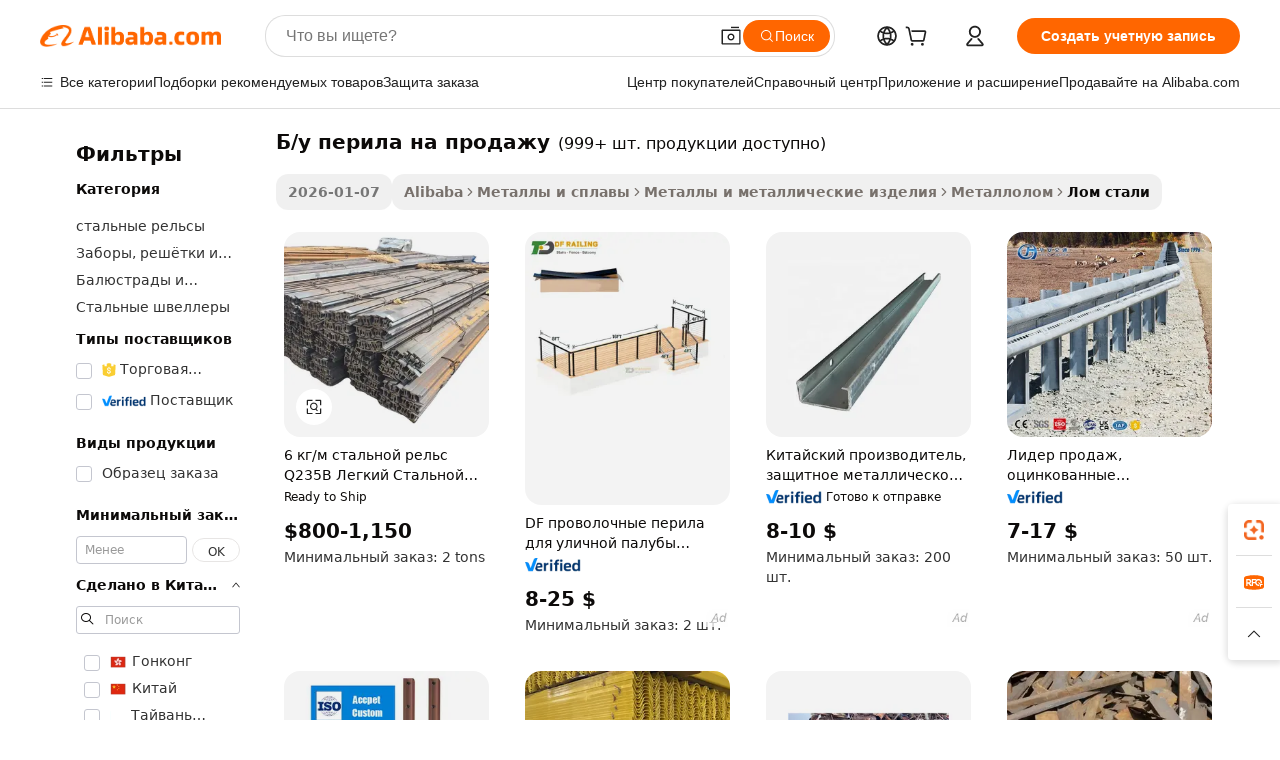

--- FILE ---
content_type: text/html;charset=UTF-8
request_url: https://russian.alibaba.com/g/used-railings-for-sale.html
body_size: 191140
content:

<!-- screen_content -->

    <!-- tangram:5410 begin-->
    <!-- tangram:529998 begin-->
    
<!DOCTYPE html>
<html lang="ru" dir="ltr">
  <head>
        <script>
      window.__BB = {
        scene: window.__bb_scene || 'traffic-free-goods'
      };
      window.__BB.BB_CWV_IGNORE = {
          lcp_element: ['#icbu-buyer-pc-top-banner'],
          lcp_url: [],
        };
      window._timing = {}
      window._timing.first_start = Date.now();
      window.needLoginInspiration = Boolean(false);
      // 变量用于标记页面首次可见时间
      let firstVisibleTime = null;
      if (typeof document.hidden !== 'undefined') {
        // 页面首次加载时直接统计
        if (!document.hidden) {
          firstVisibleTime = Date.now();
          window.__BB_timex = 1
        } else {
          // 页面不可见时监听 visibilitychange 事件
          document.addEventListener('visibilitychange', () => {
            if (!document.hidden) {
              firstVisibleTime = Date.now();
              window.__BB_timex = firstVisibleTime - window.performance.timing.navigationStart
              window.__BB.firstVisibleTime = window.__BB_timex
              console.log("Page became visible after "+ window.__BB_timex + " ms");
            }
          }, { once: true });  // 确保只触发一次
        }
      } else {
        console.warn('Page Visibility API is not supported in this browser.');
      }
    </script>
        <meta name="data-spm" content="a2700">
        <meta name="aplus-xplug" content="NONE">
        <meta name="aplus-icbu-disable-umid" content="1">
        <meta name="google-translate-customization" content="9de59014edaf3b99-22e1cf3b5ca21786-g00bb439a5e9e5f8f-f">
    <meta name="yandex-verification" content="25a76ba8e4443bb3" />
    <meta name="msvalidate.01" content="E3FBF0E89B724C30844BF17C59608E8F" />
    <meta name="viewport" content="width=device-width, initial-scale=1.0, maximum-scale=5.0, user-scalable=yes">
        <link rel="preconnect" href="https://s.alicdn.com/" crossorigin>
    <link rel="dns-prefetch" href="https://s.alicdn.com">
                        <link rel="preload" href="https://s.alicdn.com/@g/alilog/??aplus_plugin_icbufront/index.js,mlog/aplus_v2.js" as="script">
        <link rel="preload" href="https://s.alicdn.com/@img/imgextra/i2/O1CN0153JdbU26g4bILVOyC_!!6000000007690-2-tps-418-58.png" as="image">
        <script>
            window.__APLUS_ABRATE__ = {
        perf_group: 'base64cached',
        scene: "traffic-free-goods",
      };
    </script>
    <meta name="aplus-mmstat-timeout" content="15000">
        <meta content="text/html; charset=utf-8" http-equiv="Content-Type">
          <title>Качество б/у перила на продажу для промышленного использования - Alibaba.com</title>
      <meta name="keywords" content="used rails,used rail scrap,used rails r50 r65">
      <meta name="description" content="Получите высококачественное б/у перила на продажу по конкурентоспособным ценам на Alibaba.com. Найдите время, чтобы найти и найти подходящие предложения для промышленного б/у перила на продажу.">
            <meta name="pagetiming-rate" content="9">
      <meta name="pagetiming-resource-rate" content="4">
                    <link rel="canonical" href="https://russian.alibaba.com/g/used-railings-for-sale.html">
                              <link rel="alternate" hreflang="fr" href="https://french.alibaba.com/g/used-railings-for-sale.html">
                  <link rel="alternate" hreflang="de" href="https://german.alibaba.com/g/used-railings-for-sale.html">
                  <link rel="alternate" hreflang="pt" href="https://portuguese.alibaba.com/g/used-railings-for-sale.html">
                  <link rel="alternate" hreflang="it" href="https://italian.alibaba.com/g/used-railings-for-sale.html">
                  <link rel="alternate" hreflang="es" href="https://spanish.alibaba.com/g/used-railings-for-sale.html">
                  <link rel="alternate" hreflang="ru" href="https://russian.alibaba.com/g/used-railings-for-sale.html">
                  <link rel="alternate" hreflang="ko" href="https://korean.alibaba.com/g/used-railings-for-sale.html">
                  <link rel="alternate" hreflang="ar" href="https://arabic.alibaba.com/g/used-railings-for-sale.html">
                  <link rel="alternate" hreflang="ja" href="https://japanese.alibaba.com/g/used-railings-for-sale.html">
                  <link rel="alternate" hreflang="tr" href="https://turkish.alibaba.com/g/used-railings-for-sale.html">
                  <link rel="alternate" hreflang="th" href="https://thai.alibaba.com/g/used-railings-for-sale.html">
                  <link rel="alternate" hreflang="vi" href="https://vietnamese.alibaba.com/g/used-railings-for-sale.html">
                  <link rel="alternate" hreflang="nl" href="https://dutch.alibaba.com/g/used-railings-for-sale.html">
                  <link rel="alternate" hreflang="he" href="https://hebrew.alibaba.com/g/used-railings-for-sale.html">
                  <link rel="alternate" hreflang="id" href="https://indonesian.alibaba.com/g/used-railings-for-sale.html">
                  <link rel="alternate" hreflang="hi" href="https://hindi.alibaba.com/g/used-railings-for-sale.html">
                  <link rel="alternate" hreflang="en" href="https://www.alibaba.com/showroom/used-railings-for-sale.html">
                  <link rel="alternate" hreflang="zh" href="https://chinese.alibaba.com/g/used-railings-for-sale.html">
                  <link rel="alternate" hreflang="x-default" href="https://www.alibaba.com/showroom/used-railings-for-sale.html">
                                        <script>
      // Aplus 配置自动打点
      var queue = window.goldlog_queue || (window.goldlog_queue = []);
      var tags = ["button", "a", "div", "span", "i", "svg", "input", "li", "tr"];
      queue.push(
        {
          action: 'goldlog.appendMetaInfo',
          arguments: [
            'aplus-auto-exp',
            [
              {
                logkey: '/sc.ug_msite.new_product_exp',
                cssSelector: '[data-spm-exp]',
                props: ["data-spm-exp"],
              },
              {
                logkey: '/sc.ug_pc.seolist_product_exp',
                cssSelector: '.traffic-card-gallery',
                props: ["data-spm-exp"],
              }
            ]
          ]
        }
      )
      queue.push({
        action: 'goldlog.setMetaInfo',
        arguments: ['aplus-auto-clk', JSON.stringify(tags.map(tag =>({
          "logkey": "/sc.ug_msite.new_product_clk",
          tag,
          "filter": "data-spm-clk",
          "props": ["data-spm-clk"]
        })))],
      });
    </script>
  </head>
  <div id="icbu-header"><div id="the-new-header" data-version="4.4.0" data-tnh-auto-exp="tnh-expose" data-scenes="search-products" style="position: relative;background-color: #fff;border-bottom: 1px solid #ddd;box-sizing: border-box; font-family:Inter,SF Pro Text,Roboto,Helvetica Neue,Helvetica,Tahoma,Arial,PingFang SC,Microsoft YaHei;"><div style="display: flex;align-items:center;height: 72px;min-width: 1200px;max-width: 1580px;margin: 0 auto;padding: 0 40px;box-sizing: border-box;"><img style="height: 29px; width: 209px;" src="https://s.alicdn.com/@img/imgextra/i2/O1CN0153JdbU26g4bILVOyC_!!6000000007690-2-tps-418-58.png" alt="" /></div><div style="min-width: 1200px;max-width: 1580px;margin: 0 auto;overflow: hidden;font-size: 14px;display: flex;justify-content: space-between;padding: 0 40px;box-sizing: border-box;"><div style="display: flex; align-items: center; justify-content: space-between"><div style="position: relative; height: 36px; padding: 0 28px 0 20px">All categories</div><div style="position: relative; height: 36px; padding-right: 28px">Featured selections</div><div style="position: relative; height: 36px">Trade Assurance</div></div><div style="display: flex; align-items: center; justify-content: space-between"><div style="position: relative; height: 36px; padding-right: 28px">Buyer Central</div><div style="position: relative; height: 36px; padding-right: 28px">Help Center</div><div style="position: relative; height: 36px; padding-right: 28px">Get the app</div><div style="position: relative; height: 36px">Become a supplier</div></div></div></div></div></div>
  <body data-spm="7724857" style="min-height: calc(100vh + 1px)"><script 
id="beacon-aplus"   
src="//s.alicdn.com/@g/alilog/??aplus_plugin_icbufront/index.js,mlog/aplus_v2.js"
exparams="aplus=async&userid=&aplus&ali_beacon_id=&ali_apache_id=&ali_apache_track=&ali_apache_tracktmp=&eagleeye_traceid=2101e1d517688899873295814e1336&ip=18%2e223%2e112%2e165&dmtrack_c={ali%5fresin%5ftrace%3dse%5frst%3dnull%7csp%5fviewtype%3dY%7cset%3d3%7cser%3d1007%7cpageId%3d66a51aab3d8c44909a13df42a98c002b%7cm%5fpageid%3dnull%7cpvmi%3dfd5d36155d404b57a940ed5b8987c88b%7csek%5fsepd%3d%25D0%25B1%252F%25D1%2583%2b%25D0%25BF%25D0%25B5%25D1%2580%25D0%25B8%25D0%25BB%25D0%25B0%2b%25D0%25BD%25D0%25B0%2b%25D0%25BF%25D1%2580%25D0%25BE%25D0%25B4%25D0%25B0%25D0%25B6%25D1%2583%7csek%3dused%2brailings%2bfor%2bsale%7cse%5fpn%3d1%7cp4pid%3df0abf356%2d33ef%2d4c4c%2d8a7e%2d86b0c6b5c4bf%7csclkid%3dnull%7cforecast%5fpost%5fcate%3dnull%7cseo%5fnew%5fuser%5fflag%3dfalse%7ccategoryId%3d11050205%7cseo%5fsearch%5fmodel%5fupgrade%5fv2%3d2025070801%7cseo%5fmodule%5fcard%5f20240624%3d202406242%7clong%5ftext%5fgoogle%5ftranslate%5fv2%3d2407142%7cseo%5fcontent%5ftd%5fbottom%5ftext%5fupdate%5fkey%3d2025070801%7cseo%5fsearch%5fmodel%5fupgrade%5fv3%3d2025072201%7cdamo%5falt%5freplace%3d2485818%7cseo%5fsearch%5fmodel%5fmulti%5fupgrade%5fv3%3d2025081101%7cwap%5fcross%3d2007659%7cwap%5fcs%5faction%3d2005494%7cAPP%5fVisitor%5fActive%3d26705%7cseo%5fshowroom%5fgoods%5fmix%3d2005244%7cseo%5fdefault%5fcached%5flong%5ftext%5ffrom%5fnew%5fkeyword%5fstep%3d2024122502%7cshowroom%5fgeneral%5ftemplate%3d2005292%7cwap%5fcs%5ftext%3dnull%7cstructured%5fdata%3d2025052702%7cseo%5fmulti%5fstyle%5ftext%5fupdate%3d2511181%7cpc%5fnew%5fheader%3dnull%7cseo%5fmeta%5fcate%5ftemplate%5fv1%3d2025042401%7cseo%5fmeta%5ftd%5fsearch%5fkeyword%5fstep%5fv1%3d2025040999%7cshowroom%5fft%5flong%5ftext%5fbaks%3d80802%7cAPP%5fGrowing%5fBuyer%5fHigh%5fIntent%5fActive%3d25488%7cshowroom%5fpc%5fv2019%3d2104%7cAPP%5fProspecting%5fBuyer%3d26710%7ccache%5fcontrol%3d2481986%7cAPP%5fChurned%5fCore%5fBuyer%3d25463%7cseo%5fdefault%5fcached%5flong%5ftext%5fstep%3d24110802%7camp%5flighthouse%5fscore%5fimage%3d19657%7cseo%5fft%5ftranslate%5fgemini%3d25012003%7cwap%5fnode%5fssr%3d2015725%7cdataphant%5fopen%3d27030%7clongtext%5fmulti%5fstyle%5fexpand%5frussian%3d2510142%7cseo%5flongtext%5fgoogle%5fdata%5fsection%3d25021702%7cindustry%5fpopular%5ffloor%3dnull%7cwap%5fad%5fgoods%5fproduct%5finterval%3dnull%7cseo%5fgoods%5fbootom%5fwholesale%5flink%3d2486162%7cseo%5fmiddle%5fwholesale%5flink%3d2486164%7cseo%5fkeyword%5faatest%3d17%7cft%5flong%5ftext%5fenpand%5fstep2%3d121602%7cseo%5fft%5flongtext%5fexpand%5fstep3%3d25012102%7cseo%5fwap%5fheadercard%3d2006288%7cAPP%5fChurned%5fInactive%5fVisitor%3d25497%7cAPP%5fGrowing%5fBuyer%5fHigh%5fIntent%5fInactive%3d25484%7cseo%5fmeta%5ftd%5fmulti%5fkey%3d2025061801%7ctop%5frecommend%5f20250120%3d202501201%7clongtext%5fmulti%5fstyle%5fexpand%5ffrench%5fcopy%3d25091802%7clongtext%5fmulti%5fstyle%5fexpand%5ffrench%5fcopy%5fcopy%3d25092502%7clong%5ftext%5fpaa%3d220831%7cseo%5ffloor%5fexp%3dnull%7cseo%5fshowroom%5falgo%5flink%3d17764%7cseo%5fmeta%5ftd%5faib%5fgeneral%5fkey%3d2025091900%7ccountry%5findustry%3d202311033%7cpc%5ffree%5fswitchtosearch%3d2020529%7cshowroom%5fft%5flong%5ftext%5fenpand%5fstep1%3d101102%7cseo%5fshowroom%5fnorel%3dnull%7cplp%5fstyle%5f25%5fpc%3d202505222%7cseo%5fggs%5flayer%3d10011%7cquery%5fmutil%5flang%5ftranslate%3d2025060300%7cAPP%5fChurned%5fBuyer%3d25465%7cstream%5frender%5fperf%5fopt%3d2309181%7cwap%5fgoods%3d2007383%7cseo%5fshowroom%5fsimilar%5f20240614%3d202406142%7cchinese%5fopen%3d6307%7cquery%5fgpt%5ftranslate%3d20240820%7cad%5fproduct%5finterval%3dnull%7camp%5fto%5fpwa%3d2007359%7cplp%5faib%5fmulti%5fai%5fmeta%3d20250401%7cwap%5fsupplier%5fcontent%3dnull%7cpc%5ffree%5frefactoring%3d20220315%7csso%5foem%5ffloor%3d30031%7cAPP%5fGrowing%5fBuyer%5fInactive%3d25476%7cseo%5fpc%5fnew%5fview%5f20240807%3d202408072%7cseo%5fbottom%5ftext%5fentity%5fkey%5fcopy%3d2025062400%7cstream%5frender%3d433763%7cseo%5fmodule%5fcard%5f20240424%3d202404241%7cseo%5ftitle%5freplace%5f20191226%3d5841%7clongtext%5fmulti%5fstyle%5fexpand%3d25090802%7cgoogleweblight%3d6516%7clighthouse%5fbase64%3dnull%7cAPP%5fProspecting%5fBuyer%5fActive%3d26719%7cad%5fgoods%5fproduct%5finterval%3dnull%7cseo%5fbottom%5fdeep%5fextend%5fkw%5fkey%3d2025071101%7clongtext%5fmulti%5fstyle%5fexpand%5fturkish%3d25102802%7cilink%5fuv%3d20240911%7cwap%5flist%5fwakeup%3d2005832%7ctpp%5fcrosslink%5fpc%3d20205311%7cseo%5ftop%5fbooth%3d18501%7cAPP%5fGrowing%5fBuyer%5fLess%5fActive%3d25472%7cseo%5fsearch%5fmodel%5fupgrade%5frank%3d2025092401%7cgoodslayer%3d7977%7cft%5flong%5ftext%5ftranslate%5fexpand%5fstep1%3d24110802%7cseo%5fheaderstyle%5ftraffic%5fkey%5fv1%3d2025072100%7ccrosslink%5fswitch%3d2008141%7cp4p%5foutline%3d20240328%7cseo%5fmeta%5ftd%5faib%5fv2%5fkey%3d2025091801%7crts%5fmulti%3d2008404%7cseo%5fad%5foptimization%5fkey%5fv2%3d2025072300%7cAPP%5fVisitor%5fLess%5fActive%3d26692%7cseo%5fsearch%5franker%5fid%3d2025112400%7cplp%5fstyle%5f25%3d202505192%7ccdn%5fvm%3d2007368%7cwap%5fad%5fproduct%5finterval%3dnull%7cseo%5fsearch%5fmodel%5fmulti%5fupgrade%5frank%3d2025092401%7cpc%5fcard%5fshare%3d2025081201%7cAPP%5fGrowing%5fBuyer%5fHigh%5fIntent%5fLess%5fActive%3d25480%7cgoods%5ftitle%5fsubstitute%3d9616%7cwap%5fscreen%5fexp%3d2025081400%7creact%5fheader%5ftest%3d202502182%7cpc%5fcs%5fcolor%3dnull%7cshowroom%5fft%5flong%5ftext%5ftest%3d72502%7cone%5ftap%5flogin%5fABTest%3d202308153%7cseo%5fhyh%5fshow%5ftags%3d9867%7cplp%5fstructured%5fdata%3d2508182%7cguide%5fdelete%3d2008526%7cseo%5findustry%5ftemplate%3dnull%7cseo%5fmeta%5ftd%5fmulti%5fes%5fkey%3d2025073101%7cseo%5fshowroom%5fdata%5fmix%3d19888%7csso%5ftop%5franking%5ffloor%3d20031%7cseo%5ftd%5fdeep%5fupgrade%5fkey%5fv3%3d2025081101%7cwap%5fue%5fone%3d2025111401%7cshowroom%5fto%5frts%5flink%3d2008480%7ccountrysearch%5ftest%3dnull%7cseo%5fplp%5fdate%5fv2%3d2025102702%7cshowroom%5flist%5fnew%5farrival%3d2811002%7cchannel%5famp%5fto%5fpwa%3d2008435%7cseo%5fmulti%5fstyles%5flong%5ftext%3d2503172%7cseo%5fmeta%5ftext%5fmutli%5fcate%5ftemplate%5fv1%3d2025080800%7cseo%5fdefault%5fcached%5fmutil%5flong%5ftext%5fstep%3d24110436%7cseo%5faction%5fpoint%5ftype%3d22823%7cseo%5faib%5ftd%5flaunch%5f20240828%5fcopy%3d202408282%7cseo%5fshowroom%5fwholesale%5flink%3dnull%7cseo%5fperf%5fimprove%3d2023999%7cseo%5fwap%5flist%5fbounce%5f01%3d2063%7cseo%5fwap%5flist%5fbounce%5f02%3d2128%7cAPP%5fGrowing%5fBuyer%5fActive%3d25492%7cvideolayer%3dnull%7cvideo%5fplay%3d2006036%7cAPP%5fChurned%5fMember%5fInactive%3d25501%7cseo%5fgoogle%5fnew%5fstruct%3d438326%7cicbu%5falgo%5fp4p%5fseo%5fad%3d2025072300%7ctpp%5ftrace%3dseoKeyword%2dseoKeyword%5fv3%2dproduct%2dPRODUCT%5fFAIL}&pageid=12df70a52101ff821768889987&hn=ensearchweb033001255130%2erg%2dus%2deast%2eus44&asid=AQAAAACDHm9pP0KhSwAAAABzYYNGM9dLuw==&treq=&tres=" async>
</script>
            <style>body{background-color:white;}.no-scrollbar.il-sticky.il-top-0.il-max-h-\[100vh\].il-w-\[200px\].il-flex-shrink-0.il-flex-grow-0.il-overflow-y-scroll{background-color:#FFF;padding-left:12px}</style>
                    <!-- tangram:530006 begin-->
<!--  -->
 <style>
   @keyframes il-spin {
     to {
       transform: rotate(360deg);
     }
   }
   @keyframes il-pulse {
     50% {
       opacity: 0.5;
     }
   }
   .traffic-card-gallery {display: flex;position: relative;flex-direction: column;justify-content: flex-start;border-radius: 0.5rem;background-color: #fff;padding: 0.5rem 0.5rem 1rem;overflow: hidden;font-size: 0.75rem;line-height: 1rem;}
   .traffic-card-list {display: flex;position: relative;flex-direction: row;justify-content: flex-start;border-bottom-width: 1px;background-color: #fff;padding: 1rem;height: 292px;overflow: hidden;font-size: 0.75rem;line-height: 1rem;}
   .product-price {
     b {
       font-size: 22px;
     }
   }
   .skel-loading {
       animation: il-pulse 2s cubic-bezier(0.4, 0, 0.6, 1) infinite;background-color: hsl(60, 4.8%, 95.9%);
   }
 </style>
<div id="first-cached-card">
  <div style="box-sizing:border-box;display: flex;position: absolute;left: 0;right: 0;margin: 0 auto;z-index: 1;min-width: 1200px;max-width: 1580px;padding: 0.75rem 3.25rem 0;pointer-events: none;">
    <!--页面左侧区域-->
    <div style="width: 200px;padding-top: 1rem;padding-left:12px; background-color: #fff;border-radius: 0.25rem">
      <div class="skel-loading" style="height: 1.5rem;width: 50%;border-radius: 0.25rem;"></div>
      <div style="margin-top: 1rem;margin-bottom: 1rem;">
        <div class="skel-loading" style="height: 1rem;width: calc(100% * 5 / 6);"></div>
        <div
          class="skel-loading"
          style="margin-top: 1rem;height: 1rem;width: calc(100% * 8 / 12);"
        ></div>
        <div class="skel-loading" style="margin-top: 1rem;height: 1rem;width: 75%;"></div>
        <div
          class="skel-loading"
          style="margin-top: 1rem;height: 1rem;width: calc(100% * 7 / 12);"
        ></div>
      </div>
      <div class="skel-loading" style="height: 1.5rem;width: 50%;border-radius: 0.25rem;"></div>
      <div style="margin-top: 1rem;margin-bottom: 1rem;">
        <div class="skel-loading" style="height: 1rem;width: calc(100% * 5 / 6);"></div>
        <div
          class="skel-loading"
          style="margin-top: 1rem;height: 1rem;width: calc(100% * 8 / 12);"
        ></div>
        <div class="skel-loading" style="margin-top: 1rem;height: 1rem;width: 75%;"></div>
        <div
          class="skel-loading"
          style="margin-top: 1rem;height: 1rem;width: calc(100% * 7 / 12);"
        ></div>
      </div>
      <div class="skel-loading" style="height: 1.5rem;width: 50%;border-radius: 0.25rem;"></div>
      <div style="margin-top: 1rem;margin-bottom: 1rem;">
        <div class="skel-loading" style="height: 1rem;width: calc(100% * 5 / 6);"></div>
        <div
          class="skel-loading"
          style="margin-top: 1rem;height: 1rem;width: calc(100% * 8 / 12);"
        ></div>
        <div class="skel-loading" style="margin-top: 1rem;height: 1rem;width: 75%;"></div>
        <div
          class="skel-loading"
          style="margin-top: 1rem;height: 1rem;width: calc(100% * 7 / 12);"
        ></div>
      </div>
      <div class="skel-loading" style="height: 1.5rem;width: 50%;border-radius: 0.25rem;"></div>
      <div style="margin-top: 1rem;margin-bottom: 1rem;">
        <div class="skel-loading" style="height: 1rem;width: calc(100% * 5 / 6);"></div>
        <div
          class="skel-loading"
          style="margin-top: 1rem;height: 1rem;width: calc(100% * 8 / 12);"
        ></div>
        <div class="skel-loading" style="margin-top: 1rem;height: 1rem;width: 75%;"></div>
        <div
          class="skel-loading"
          style="margin-top: 1rem;height: 1rem;width: calc(100% * 7 / 12);"
        ></div>
      </div>
      <div class="skel-loading" style="height: 1.5rem;width: 50%;border-radius: 0.25rem;"></div>
      <div style="margin-top: 1rem;margin-bottom: 1rem;">
        <div class="skel-loading" style="height: 1rem;width: calc(100% * 5 / 6);"></div>
        <div
          class="skel-loading"
          style="margin-top: 1rem;height: 1rem;width: calc(100% * 8 / 12);"
        ></div>
        <div class="skel-loading" style="margin-top: 1rem;height: 1rem;width: 75%;"></div>
        <div
          class="skel-loading"
          style="margin-top: 1rem;height: 1rem;width: calc(100% * 7 / 12);"
        ></div>
      </div>
      <div class="skel-loading" style="height: 1.5rem;width: 50%;border-radius: 0.25rem;"></div>
      <div style="margin-top: 1rem;margin-bottom: 1rem;">
        <div class="skel-loading" style="height: 1rem;width: calc(100% * 5 / 6);"></div>
        <div
          class="skel-loading"
          style="margin-top: 1rem;height: 1rem;width: calc(100% * 8 / 12);"
        ></div>
        <div class="skel-loading" style="margin-top: 1rem;height: 1rem;width: 75%;"></div>
        <div
          class="skel-loading"
          style="margin-top: 1rem;height: 1rem;width: calc(100% * 7 / 12);"
        ></div>
      </div>
    </div>
    <!--页面主体区域-->
    <div style="flex: 1 1 0%; overflow: hidden;padding: 0.5rem 0.5rem 0.5rem 1.5rem">
      <div style="height: 1.25rem;margin-bottom: 1rem;"></div>
      <!-- keywords -->
      <div style="margin-bottom: 1rem;height: 1.75rem;font-weight: 700;font-size: 1.25rem;line-height: 1.75rem;"></div>
      <!-- longtext -->
            <div style="width: calc(25% - 0.9rem);pointer-events: auto">
        <div class="traffic-card-gallery">
          <!-- ProductImage -->
          <a href="//www.alibaba.com/product-detail/6kg-m-Steel-Rail-Q235B-Light_60666676419.html?from=SEO" target="_blank" style="position: relative;margin-bottom: 0.5rem;aspect-ratio: 1;overflow: hidden;border-radius: 0.5rem;">
            <div style="display: flex; overflow: hidden">
              <div style="position: relative;margin: 0;width: 100%;min-width: 0;flex-shrink: 0;flex-grow: 0;flex-basis: 100%;padding: 0;">
                <img style="position: relative; aspect-ratio: 1; width: 100%" src="[data-uri]" loading="eager" />
                <div style="position: absolute;left: 0;bottom: 0;right: 0;top: 0;background-color: #000;opacity: 0.05;"></div>
              </div>
            </div>
          </a>
          <div style="display: flex;flex: 1 1 0%;flex-direction: column;justify-content: space-between;">
            <div>
              <a class="skel-loading" style="margin-top: 0.5rem;display:inline-block;width:100%;height:1rem;" href="//www.alibaba.com/product-detail/6kg-m-Steel-Rail-Q235B-Light_60666676419.html" target="_blank"></a>
              <a class="skel-loading" style="margin-top: 0.125rem;display:inline-block;width:100%;height:1rem;" href="//www.alibaba.com/product-detail/6kg-m-Steel-Rail-Q235B-Light_60666676419.html" target="_blank"></a>
              <div class="skel-loading" style="margin-top: 0.25rem;height:1.625rem;width:75%"></div>
              <div class="skel-loading" style="margin-top: 0.5rem;height: 1rem;width:50%"></div>
              <div class="skel-loading" style="margin-top:0.25rem;height:1rem;width:25%"></div>
            </div>
          </div>

        </div>
      </div>

    </div>
  </div>
</div>
<!-- tangram:530006 end-->
            <style>.component-left-filter-callback{display:flex;position:relative;margin-top:10px;height:1200px}.component-left-filter-callback img{width:200px}.component-left-filter-callback i{position:absolute;top:5%;left:50%}.related-search-wrapper{padding:.5rem;--tw-bg-opacity: 1;background-color:#fff;background-color:rgba(255,255,255,var(--tw-bg-opacity, 1));border-width:1px;border-color:var(--input)}.related-search-wrapper .related-search-box{margin:12px 16px}.related-search-wrapper .related-search-box .related-search-title{display:inline;float:start;color:#666;word-wrap:break-word;margin-right:12px;width:13%}.related-search-wrapper .related-search-box .related-search-content{display:flex;flex-wrap:wrap}.related-search-wrapper .related-search-box .related-search-content .related-search-link{margin-right:12px;width:23%;overflow:hidden;color:#666;text-overflow:ellipsis;white-space:nowrap}.product-title img{margin-right:.5rem;display:inline-block;height:1rem;vertical-align:sub}.product-price b{font-size:22px}.similar-icon{position:absolute;bottom:12px;z-index:2;right:12px}.rfq-card{display:inline-block;position:relative;box-sizing:border-box;margin-bottom:36px}.rfq-card .rfq-card-content{display:flex;position:relative;flex-direction:column;align-items:flex-start;background-size:cover;background-color:#fff;padding:12px;width:100%;height:100%}.rfq-card .rfq-card-content .rfq-card-icon{margin-top:50px}.rfq-card .rfq-card-content .rfq-card-icon img{width:45px}.rfq-card .rfq-card-content .rfq-card-top-title{margin-top:14px;color:#222;font-weight:400;font-size:16px}.rfq-card .rfq-card-content .rfq-card-title{margin-top:24px;color:#333;font-weight:800;font-size:20px}.rfq-card .rfq-card-content .rfq-card-input-box{margin-top:24px;width:100%}.rfq-card .rfq-card-content .rfq-card-input-box textarea{box-sizing:border-box;border:1px solid #ddd;border-radius:4px;background-color:#fff;padding:9px 12px;width:100%;height:88px;resize:none;color:#666;font-weight:400;font-size:13px;font-family:inherit}.rfq-card .rfq-card-content .rfq-card-button{margin-top:24px;border:1px solid #666;border-radius:16px;background-color:#fff;width:67%;color:#000;font-weight:700;font-size:14px;line-height:30px;text-align:center}[data-modulename^=ProductList-] div{contain-intrinsic-size:auto 500px}.traffic-card-gallery:hover{--tw-shadow: 0px 2px 6px 2px rgba(0,0,0,.12157);--tw-shadow-colored: 0px 2px 6px 2px var(--tw-shadow-color);box-shadow:0 0 #0000,0 0 #0000,0 2px 6px 2px #0000001f;box-shadow:var(--tw-ring-offset-shadow, 0 0 rgba(0,0,0,0)),var(--tw-ring-shadow, 0 0 rgba(0,0,0,0)),var(--tw-shadow);z-index:10}.traffic-card-gallery{position:relative;display:flex;flex-direction:column;justify-content:flex-start;overflow:hidden;border-radius:.75rem;--tw-bg-opacity: 1;background-color:#fff;background-color:rgba(255,255,255,var(--tw-bg-opacity, 1));padding:.5rem;font-size:.75rem;line-height:1rem}.traffic-card-list{position:relative;display:flex;height:292px;flex-direction:row;justify-content:flex-start;overflow:hidden;border-bottom-width:1px;--tw-bg-opacity: 1;background-color:#fff;background-color:rgba(255,255,255,var(--tw-bg-opacity, 1));padding:1rem;font-size:.75rem;line-height:1rem}.traffic-card-g-industry:hover{--tw-shadow: 0 0 10px rgba(0,0,0,.1);--tw-shadow-colored: 0 0 10px var(--tw-shadow-color);box-shadow:0 0 #0000,0 0 #0000,0 0 10px #0000001a;box-shadow:var(--tw-ring-offset-shadow, 0 0 rgba(0,0,0,0)),var(--tw-ring-shadow, 0 0 rgba(0,0,0,0)),var(--tw-shadow)}.traffic-card-g-industry{position:relative;border-radius:var(--radius);--tw-bg-opacity: 1;background-color:#fff;background-color:rgba(255,255,255,var(--tw-bg-opacity, 1));padding:1.25rem .75rem .75rem;font-size:.875rem;line-height:1.25rem}.module-filter-section-wrapper{max-height:none!important;overflow-x:hidden}*,:before,:after{--tw-border-spacing-x: 0;--tw-border-spacing-y: 0;--tw-translate-x: 0;--tw-translate-y: 0;--tw-rotate: 0;--tw-skew-x: 0;--tw-skew-y: 0;--tw-scale-x: 1;--tw-scale-y: 1;--tw-pan-x: ;--tw-pan-y: ;--tw-pinch-zoom: ;--tw-scroll-snap-strictness: proximity;--tw-gradient-from-position: ;--tw-gradient-via-position: ;--tw-gradient-to-position: ;--tw-ordinal: ;--tw-slashed-zero: ;--tw-numeric-figure: ;--tw-numeric-spacing: ;--tw-numeric-fraction: ;--tw-ring-inset: ;--tw-ring-offset-width: 0px;--tw-ring-offset-color: #fff;--tw-ring-color: rgba(59, 130, 246, .5);--tw-ring-offset-shadow: 0 0 rgba(0,0,0,0);--tw-ring-shadow: 0 0 rgba(0,0,0,0);--tw-shadow: 0 0 rgba(0,0,0,0);--tw-shadow-colored: 0 0 rgba(0,0,0,0);--tw-blur: ;--tw-brightness: ;--tw-contrast: ;--tw-grayscale: ;--tw-hue-rotate: ;--tw-invert: ;--tw-saturate: ;--tw-sepia: ;--tw-drop-shadow: ;--tw-backdrop-blur: ;--tw-backdrop-brightness: ;--tw-backdrop-contrast: ;--tw-backdrop-grayscale: ;--tw-backdrop-hue-rotate: ;--tw-backdrop-invert: ;--tw-backdrop-opacity: ;--tw-backdrop-saturate: ;--tw-backdrop-sepia: ;--tw-contain-size: ;--tw-contain-layout: ;--tw-contain-paint: ;--tw-contain-style: }::backdrop{--tw-border-spacing-x: 0;--tw-border-spacing-y: 0;--tw-translate-x: 0;--tw-translate-y: 0;--tw-rotate: 0;--tw-skew-x: 0;--tw-skew-y: 0;--tw-scale-x: 1;--tw-scale-y: 1;--tw-pan-x: ;--tw-pan-y: ;--tw-pinch-zoom: ;--tw-scroll-snap-strictness: proximity;--tw-gradient-from-position: ;--tw-gradient-via-position: ;--tw-gradient-to-position: ;--tw-ordinal: ;--tw-slashed-zero: ;--tw-numeric-figure: ;--tw-numeric-spacing: ;--tw-numeric-fraction: ;--tw-ring-inset: ;--tw-ring-offset-width: 0px;--tw-ring-offset-color: #fff;--tw-ring-color: rgba(59, 130, 246, .5);--tw-ring-offset-shadow: 0 0 rgba(0,0,0,0);--tw-ring-shadow: 0 0 rgba(0,0,0,0);--tw-shadow: 0 0 rgba(0,0,0,0);--tw-shadow-colored: 0 0 rgba(0,0,0,0);--tw-blur: ;--tw-brightness: ;--tw-contrast: ;--tw-grayscale: ;--tw-hue-rotate: ;--tw-invert: ;--tw-saturate: ;--tw-sepia: ;--tw-drop-shadow: ;--tw-backdrop-blur: ;--tw-backdrop-brightness: ;--tw-backdrop-contrast: ;--tw-backdrop-grayscale: ;--tw-backdrop-hue-rotate: ;--tw-backdrop-invert: ;--tw-backdrop-opacity: ;--tw-backdrop-saturate: ;--tw-backdrop-sepia: ;--tw-contain-size: ;--tw-contain-layout: ;--tw-contain-paint: ;--tw-contain-style: }*,:before,:after{box-sizing:border-box;border-width:0;border-style:solid;border-color:#e5e7eb}:before,:after{--tw-content: ""}html,:host{line-height:1.5;-webkit-text-size-adjust:100%;-moz-tab-size:4;-o-tab-size:4;tab-size:4;font-family:ui-sans-serif,system-ui,-apple-system,Segoe UI,Roboto,Ubuntu,Cantarell,Noto Sans,sans-serif,"Apple Color Emoji","Segoe UI Emoji",Segoe UI Symbol,"Noto Color Emoji";font-feature-settings:normal;font-variation-settings:normal;-webkit-tap-highlight-color:transparent}body{margin:0;line-height:inherit}hr{height:0;color:inherit;border-top-width:1px}abbr:where([title]){text-decoration:underline;-webkit-text-decoration:underline dotted;text-decoration:underline dotted}h1,h2,h3,h4,h5,h6{font-size:inherit;font-weight:inherit}a{color:inherit;text-decoration:inherit}b,strong{font-weight:bolder}code,kbd,samp,pre{font-family:ui-monospace,SFMono-Regular,Menlo,Monaco,Consolas,Liberation Mono,Courier New,monospace;font-feature-settings:normal;font-variation-settings:normal;font-size:1em}small{font-size:80%}sub,sup{font-size:75%;line-height:0;position:relative;vertical-align:baseline}sub{bottom:-.25em}sup{top:-.5em}table{text-indent:0;border-color:inherit;border-collapse:collapse}button,input,optgroup,select,textarea{font-family:inherit;font-feature-settings:inherit;font-variation-settings:inherit;font-size:100%;font-weight:inherit;line-height:inherit;letter-spacing:inherit;color:inherit;margin:0;padding:0}button,select{text-transform:none}button,input:where([type=button]),input:where([type=reset]),input:where([type=submit]){-webkit-appearance:button;background-color:transparent;background-image:none}:-moz-focusring{outline:auto}:-moz-ui-invalid{box-shadow:none}progress{vertical-align:baseline}::-webkit-inner-spin-button,::-webkit-outer-spin-button{height:auto}[type=search]{-webkit-appearance:textfield;outline-offset:-2px}::-webkit-search-decoration{-webkit-appearance:none}::-webkit-file-upload-button{-webkit-appearance:button;font:inherit}summary{display:list-item}blockquote,dl,dd,h1,h2,h3,h4,h5,h6,hr,figure,p,pre{margin:0}fieldset{margin:0;padding:0}legend{padding:0}ol,ul,menu{list-style:none;margin:0;padding:0}dialog{padding:0}textarea{resize:vertical}input::-moz-placeholder,textarea::-moz-placeholder{opacity:1;color:#9ca3af}input::placeholder,textarea::placeholder{opacity:1;color:#9ca3af}button,[role=button]{cursor:pointer}:disabled{cursor:default}img,svg,video,canvas,audio,iframe,embed,object{display:block;vertical-align:middle}img,video{max-width:100%;height:auto}[hidden]:where(:not([hidden=until-found])){display:none}:root{--background: hsl(0, 0%, 100%);--foreground: hsl(20, 14.3%, 4.1%);--card: hsl(0, 0%, 100%);--card-foreground: hsl(20, 14.3%, 4.1%);--popover: hsl(0, 0%, 100%);--popover-foreground: hsl(20, 14.3%, 4.1%);--primary: hsl(24, 100%, 50%);--primary-foreground: hsl(60, 9.1%, 97.8%);--secondary: hsl(60, 4.8%, 95.9%);--secondary-foreground: #333;--muted: hsl(60, 4.8%, 95.9%);--muted-foreground: hsl(25, 5.3%, 44.7%);--accent: hsl(60, 4.8%, 95.9%);--accent-foreground: hsl(24, 9.8%, 10%);--destructive: hsl(0, 84.2%, 60.2%);--destructive-foreground: hsl(60, 9.1%, 97.8%);--border: hsl(20, 5.9%, 90%);--input: hsl(20, 5.9%, 90%);--ring: hsl(24.6, 95%, 53.1%);--radius: 1rem}.dark{--background: hsl(20, 14.3%, 4.1%);--foreground: hsl(60, 9.1%, 97.8%);--card: hsl(20, 14.3%, 4.1%);--card-foreground: hsl(60, 9.1%, 97.8%);--popover: hsl(20, 14.3%, 4.1%);--popover-foreground: hsl(60, 9.1%, 97.8%);--primary: hsl(20.5, 90.2%, 48.2%);--primary-foreground: hsl(60, 9.1%, 97.8%);--secondary: hsl(12, 6.5%, 15.1%);--secondary-foreground: hsl(60, 9.1%, 97.8%);--muted: hsl(12, 6.5%, 15.1%);--muted-foreground: hsl(24, 5.4%, 63.9%);--accent: hsl(12, 6.5%, 15.1%);--accent-foreground: hsl(60, 9.1%, 97.8%);--destructive: hsl(0, 72.2%, 50.6%);--destructive-foreground: hsl(60, 9.1%, 97.8%);--border: hsl(12, 6.5%, 15.1%);--input: hsl(12, 6.5%, 15.1%);--ring: hsl(20.5, 90.2%, 48.2%)}*{border-color:#e7e5e4;border-color:var(--border)}body{background-color:#fff;background-color:var(--background);color:#0c0a09;color:var(--foreground)}.il-sr-only{position:absolute;width:1px;height:1px;padding:0;margin:-1px;overflow:hidden;clip:rect(0,0,0,0);white-space:nowrap;border-width:0}.il-invisible{visibility:hidden}.il-fixed{position:fixed}.il-absolute{position:absolute}.il-relative{position:relative}.il-sticky{position:sticky}.il-inset-0{inset:0}.il--bottom-12{bottom:-3rem}.il--top-12{top:-3rem}.il-bottom-0{bottom:0}.il-bottom-2{bottom:.5rem}.il-bottom-3{bottom:.75rem}.il-bottom-4{bottom:1rem}.il-end-0{right:0}.il-end-2{right:.5rem}.il-end-3{right:.75rem}.il-end-4{right:1rem}.il-left-0{left:0}.il-left-3{left:.75rem}.il-right-0{right:0}.il-right-2{right:.5rem}.il-right-3{right:.75rem}.il-start-0{left:0}.il-start-1\/2{left:50%}.il-start-2{left:.5rem}.il-start-3{left:.75rem}.il-start-\[50\%\]{left:50%}.il-top-0{top:0}.il-top-1\/2{top:50%}.il-top-16{top:4rem}.il-top-4{top:1rem}.il-top-\[50\%\]{top:50%}.il-z-10{z-index:10}.il-z-50{z-index:50}.il-z-\[9999\]{z-index:9999}.il-col-span-4{grid-column:span 4 / span 4}.il-m-0{margin:0}.il-m-3{margin:.75rem}.il-m-auto{margin:auto}.il-mx-auto{margin-left:auto;margin-right:auto}.il-my-3{margin-top:.75rem;margin-bottom:.75rem}.il-my-5{margin-top:1.25rem;margin-bottom:1.25rem}.il-my-auto{margin-top:auto;margin-bottom:auto}.\!il-mb-4{margin-bottom:1rem!important}.il--mt-4{margin-top:-1rem}.il-mb-0{margin-bottom:0}.il-mb-1{margin-bottom:.25rem}.il-mb-2{margin-bottom:.5rem}.il-mb-3{margin-bottom:.75rem}.il-mb-4{margin-bottom:1rem}.il-mb-5{margin-bottom:1.25rem}.il-mb-6{margin-bottom:1.5rem}.il-mb-8{margin-bottom:2rem}.il-mb-\[-0\.75rem\]{margin-bottom:-.75rem}.il-mb-\[0\.125rem\]{margin-bottom:.125rem}.il-me-1{margin-right:.25rem}.il-me-2{margin-right:.5rem}.il-me-3{margin-right:.75rem}.il-me-auto{margin-right:auto}.il-mr-1{margin-right:.25rem}.il-mr-2{margin-right:.5rem}.il-ms-1{margin-left:.25rem}.il-ms-4{margin-left:1rem}.il-ms-5{margin-left:1.25rem}.il-ms-8{margin-left:2rem}.il-ms-\[\.375rem\]{margin-left:.375rem}.il-ms-auto{margin-left:auto}.il-mt-0{margin-top:0}.il-mt-0\.5{margin-top:.125rem}.il-mt-1{margin-top:.25rem}.il-mt-2{margin-top:.5rem}.il-mt-3{margin-top:.75rem}.il-mt-4{margin-top:1rem}.il-mt-6{margin-top:1.5rem}.il-line-clamp-1{overflow:hidden;display:-webkit-box;-webkit-box-orient:vertical;-webkit-line-clamp:1}.il-line-clamp-2{overflow:hidden;display:-webkit-box;-webkit-box-orient:vertical;-webkit-line-clamp:2}.il-line-clamp-6{overflow:hidden;display:-webkit-box;-webkit-box-orient:vertical;-webkit-line-clamp:6}.il-inline-block{display:inline-block}.il-inline{display:inline}.il-flex{display:flex}.il-inline-flex{display:inline-flex}.il-grid{display:grid}.il-aspect-square{aspect-ratio:1 / 1}.il-size-5{width:1.25rem;height:1.25rem}.il-h-1{height:.25rem}.il-h-10{height:2.5rem}.il-h-11{height:2.75rem}.il-h-20{height:5rem}.il-h-24{height:6rem}.il-h-3\.5{height:.875rem}.il-h-4{height:1rem}.il-h-40{height:10rem}.il-h-6{height:1.5rem}.il-h-8{height:2rem}.il-h-9{height:2.25rem}.il-h-\[150px\]{height:150px}.il-h-\[152px\]{height:152px}.il-h-\[18\.25rem\]{height:18.25rem}.il-h-\[292px\]{height:292px}.il-h-\[600px\]{height:600px}.il-h-auto{height:auto}.il-h-fit{height:-moz-fit-content;height:fit-content}.il-h-full{height:100%}.il-h-screen{height:100vh}.il-max-h-\[100vh\]{max-height:100vh}.il-w-1\/2{width:50%}.il-w-10{width:2.5rem}.il-w-10\/12{width:83.333333%}.il-w-4{width:1rem}.il-w-6{width:1.5rem}.il-w-64{width:16rem}.il-w-7\/12{width:58.333333%}.il-w-72{width:18rem}.il-w-8{width:2rem}.il-w-8\/12{width:66.666667%}.il-w-9{width:2.25rem}.il-w-9\/12{width:75%}.il-w-\[200px\]{width:200px}.il-w-\[84px\]{width:84px}.il-w-fit{width:-moz-fit-content;width:fit-content}.il-w-full{width:100%}.il-w-screen{width:100vw}.il-min-w-0{min-width:0px}.il-min-w-3{min-width:.75rem}.il-min-w-\[1200px\]{min-width:1200px}.il-max-w-\[1000px\]{max-width:1000px}.il-max-w-\[1580px\]{max-width:1580px}.il-max-w-full{max-width:100%}.il-max-w-lg{max-width:32rem}.il-flex-1{flex:1 1 0%}.il-flex-shrink-0,.il-shrink-0{flex-shrink:0}.il-flex-grow-0,.il-grow-0{flex-grow:0}.il-basis-24{flex-basis:6rem}.il-basis-full{flex-basis:100%}.il-origin-\[--radix-tooltip-content-transform-origin\]{transform-origin:var(--radix-tooltip-content-transform-origin)}.il--translate-x-1\/2{--tw-translate-x: -50%;transform:translate(-50%,var(--tw-translate-y)) rotate(var(--tw-rotate)) skew(var(--tw-skew-x)) skewY(var(--tw-skew-y)) scaleX(var(--tw-scale-x)) scaleY(var(--tw-scale-y));transform:translate(var(--tw-translate-x),var(--tw-translate-y)) rotate(var(--tw-rotate)) skew(var(--tw-skew-x)) skewY(var(--tw-skew-y)) scaleX(var(--tw-scale-x)) scaleY(var(--tw-scale-y))}.il--translate-y-1\/2{--tw-translate-y: -50%;transform:translate(var(--tw-translate-x),-50%) rotate(var(--tw-rotate)) skew(var(--tw-skew-x)) skewY(var(--tw-skew-y)) scaleX(var(--tw-scale-x)) scaleY(var(--tw-scale-y));transform:translate(var(--tw-translate-x),var(--tw-translate-y)) rotate(var(--tw-rotate)) skew(var(--tw-skew-x)) skewY(var(--tw-skew-y)) scaleX(var(--tw-scale-x)) scaleY(var(--tw-scale-y))}.il-translate-x-\[-50\%\]{--tw-translate-x: -50%;transform:translate(-50%,var(--tw-translate-y)) rotate(var(--tw-rotate)) skew(var(--tw-skew-x)) skewY(var(--tw-skew-y)) scaleX(var(--tw-scale-x)) scaleY(var(--tw-scale-y));transform:translate(var(--tw-translate-x),var(--tw-translate-y)) rotate(var(--tw-rotate)) skew(var(--tw-skew-x)) skewY(var(--tw-skew-y)) scaleX(var(--tw-scale-x)) scaleY(var(--tw-scale-y))}.il-translate-y-\[-50\%\]{--tw-translate-y: -50%;transform:translate(var(--tw-translate-x),-50%) rotate(var(--tw-rotate)) skew(var(--tw-skew-x)) skewY(var(--tw-skew-y)) scaleX(var(--tw-scale-x)) scaleY(var(--tw-scale-y));transform:translate(var(--tw-translate-x),var(--tw-translate-y)) rotate(var(--tw-rotate)) skew(var(--tw-skew-x)) skewY(var(--tw-skew-y)) scaleX(var(--tw-scale-x)) scaleY(var(--tw-scale-y))}.il-rotate-90{--tw-rotate: 90deg;transform:translate(var(--tw-translate-x),var(--tw-translate-y)) rotate(90deg) skew(var(--tw-skew-x)) skewY(var(--tw-skew-y)) scaleX(var(--tw-scale-x)) scaleY(var(--tw-scale-y));transform:translate(var(--tw-translate-x),var(--tw-translate-y)) rotate(var(--tw-rotate)) skew(var(--tw-skew-x)) skewY(var(--tw-skew-y)) scaleX(var(--tw-scale-x)) scaleY(var(--tw-scale-y))}@keyframes il-pulse{50%{opacity:.5}}.il-animate-pulse{animation:il-pulse 2s cubic-bezier(.4,0,.6,1) infinite}@keyframes il-spin{to{transform:rotate(360deg)}}.il-animate-spin{animation:il-spin 1s linear infinite}.il-cursor-pointer{cursor:pointer}.il-list-disc{list-style-type:disc}.il-grid-cols-2{grid-template-columns:repeat(2,minmax(0,1fr))}.il-grid-cols-4{grid-template-columns:repeat(4,minmax(0,1fr))}.il-flex-row{flex-direction:row}.il-flex-col{flex-direction:column}.il-flex-col-reverse{flex-direction:column-reverse}.il-flex-wrap{flex-wrap:wrap}.il-flex-nowrap{flex-wrap:nowrap}.il-items-start{align-items:flex-start}.il-items-center{align-items:center}.il-items-baseline{align-items:baseline}.il-justify-start{justify-content:flex-start}.il-justify-end{justify-content:flex-end}.il-justify-center{justify-content:center}.il-justify-between{justify-content:space-between}.il-gap-1{gap:.25rem}.il-gap-1\.5{gap:.375rem}.il-gap-10{gap:2.5rem}.il-gap-2{gap:.5rem}.il-gap-3{gap:.75rem}.il-gap-4{gap:1rem}.il-gap-8{gap:2rem}.il-gap-\[\.0938rem\]{gap:.0938rem}.il-gap-\[\.375rem\]{gap:.375rem}.il-gap-\[0\.125rem\]{gap:.125rem}.\!il-gap-x-5{-moz-column-gap:1.25rem!important;column-gap:1.25rem!important}.\!il-gap-y-5{row-gap:1.25rem!important}.il-space-y-1\.5>:not([hidden])~:not([hidden]){--tw-space-y-reverse: 0;margin-top:calc(.375rem * (1 - var(--tw-space-y-reverse)));margin-top:.375rem;margin-top:calc(.375rem * calc(1 - var(--tw-space-y-reverse)));margin-bottom:0rem;margin-bottom:calc(.375rem * var(--tw-space-y-reverse))}.il-space-y-4>:not([hidden])~:not([hidden]){--tw-space-y-reverse: 0;margin-top:calc(1rem * (1 - var(--tw-space-y-reverse)));margin-top:1rem;margin-top:calc(1rem * calc(1 - var(--tw-space-y-reverse)));margin-bottom:0rem;margin-bottom:calc(1rem * var(--tw-space-y-reverse))}.il-overflow-hidden{overflow:hidden}.il-overflow-y-auto{overflow-y:auto}.il-overflow-y-scroll{overflow-y:scroll}.il-truncate{overflow:hidden;text-overflow:ellipsis;white-space:nowrap}.il-text-ellipsis{text-overflow:ellipsis}.il-whitespace-normal{white-space:normal}.il-whitespace-nowrap{white-space:nowrap}.il-break-normal{word-wrap:normal;word-break:normal}.il-break-words{word-wrap:break-word}.il-break-all{word-break:break-all}.il-rounded{border-radius:.25rem}.il-rounded-2xl{border-radius:1rem}.il-rounded-\[0\.5rem\]{border-radius:.5rem}.il-rounded-\[1\.25rem\]{border-radius:1.25rem}.il-rounded-full{border-radius:9999px}.il-rounded-lg{border-radius:1rem;border-radius:var(--radius)}.il-rounded-md{border-radius:calc(1rem - 2px);border-radius:calc(var(--radius) - 2px)}.il-rounded-sm{border-radius:calc(1rem - 4px);border-radius:calc(var(--radius) - 4px)}.il-rounded-xl{border-radius:.75rem}.il-border,.il-border-\[1px\]{border-width:1px}.il-border-b,.il-border-b-\[1px\]{border-bottom-width:1px}.il-border-solid{border-style:solid}.il-border-none{border-style:none}.il-border-\[\#222\]{--tw-border-opacity: 1;border-color:#222;border-color:rgba(34,34,34,var(--tw-border-opacity, 1))}.il-border-\[\#DDD\]{--tw-border-opacity: 1;border-color:#ddd;border-color:rgba(221,221,221,var(--tw-border-opacity, 1))}.il-border-foreground{border-color:#0c0a09;border-color:var(--foreground)}.il-border-input{border-color:#e7e5e4;border-color:var(--input)}.il-bg-\[\#F8F8F8\]{--tw-bg-opacity: 1;background-color:#f8f8f8;background-color:rgba(248,248,248,var(--tw-bg-opacity, 1))}.il-bg-\[\#d9d9d963\]{background-color:#d9d9d963}.il-bg-accent{background-color:#f5f5f4;background-color:var(--accent)}.il-bg-background{background-color:#fff;background-color:var(--background)}.il-bg-black{--tw-bg-opacity: 1;background-color:#000;background-color:rgba(0,0,0,var(--tw-bg-opacity, 1))}.il-bg-black\/80{background-color:#000c}.il-bg-destructive{background-color:#ef4444;background-color:var(--destructive)}.il-bg-gray-300{--tw-bg-opacity: 1;background-color:#d1d5db;background-color:rgba(209,213,219,var(--tw-bg-opacity, 1))}.il-bg-muted{background-color:#f5f5f4;background-color:var(--muted)}.il-bg-orange-500{--tw-bg-opacity: 1;background-color:#f97316;background-color:rgba(249,115,22,var(--tw-bg-opacity, 1))}.il-bg-popover{background-color:#fff;background-color:var(--popover)}.il-bg-primary{background-color:#f60;background-color:var(--primary)}.il-bg-secondary{background-color:#f5f5f4;background-color:var(--secondary)}.il-bg-transparent{background-color:transparent}.il-bg-white{--tw-bg-opacity: 1;background-color:#fff;background-color:rgba(255,255,255,var(--tw-bg-opacity, 1))}.il-bg-opacity-80{--tw-bg-opacity: .8}.il-bg-cover{background-size:cover}.il-bg-no-repeat{background-repeat:no-repeat}.il-fill-black{fill:#000}.il-object-cover{-o-object-fit:cover;object-fit:cover}.il-p-0{padding:0}.il-p-1{padding:.25rem}.il-p-2{padding:.5rem}.il-p-3{padding:.75rem}.il-p-4{padding:1rem}.il-p-5{padding:1.25rem}.il-p-6{padding:1.5rem}.il-px-2{padding-left:.5rem;padding-right:.5rem}.il-px-3{padding-left:.75rem;padding-right:.75rem}.il-py-0\.5{padding-top:.125rem;padding-bottom:.125rem}.il-py-1\.5{padding-top:.375rem;padding-bottom:.375rem}.il-py-10{padding-top:2.5rem;padding-bottom:2.5rem}.il-py-2{padding-top:.5rem;padding-bottom:.5rem}.il-py-3{padding-top:.75rem;padding-bottom:.75rem}.il-pb-0{padding-bottom:0}.il-pb-3{padding-bottom:.75rem}.il-pb-4{padding-bottom:1rem}.il-pb-8{padding-bottom:2rem}.il-pe-0{padding-right:0}.il-pe-2{padding-right:.5rem}.il-pe-3{padding-right:.75rem}.il-pe-4{padding-right:1rem}.il-pe-6{padding-right:1.5rem}.il-pe-8{padding-right:2rem}.il-pe-\[12px\]{padding-right:12px}.il-pe-\[3\.25rem\]{padding-right:3.25rem}.il-pl-4{padding-left:1rem}.il-ps-0{padding-left:0}.il-ps-2{padding-left:.5rem}.il-ps-3{padding-left:.75rem}.il-ps-4{padding-left:1rem}.il-ps-6{padding-left:1.5rem}.il-ps-8{padding-left:2rem}.il-ps-\[12px\]{padding-left:12px}.il-ps-\[3\.25rem\]{padding-left:3.25rem}.il-pt-10{padding-top:2.5rem}.il-pt-4{padding-top:1rem}.il-pt-5{padding-top:1.25rem}.il-pt-6{padding-top:1.5rem}.il-pt-7{padding-top:1.75rem}.il-text-center{text-align:center}.il-text-start{text-align:left}.il-text-2xl{font-size:1.5rem;line-height:2rem}.il-text-base{font-size:1rem;line-height:1.5rem}.il-text-lg{font-size:1.125rem;line-height:1.75rem}.il-text-sm{font-size:.875rem;line-height:1.25rem}.il-text-xl{font-size:1.25rem;line-height:1.75rem}.il-text-xs{font-size:.75rem;line-height:1rem}.il-font-\[600\]{font-weight:600}.il-font-bold{font-weight:700}.il-font-medium{font-weight:500}.il-font-normal{font-weight:400}.il-font-semibold{font-weight:600}.il-leading-3{line-height:.75rem}.il-leading-4{line-height:1rem}.il-leading-\[1\.43\]{line-height:1.43}.il-leading-\[18px\]{line-height:18px}.il-leading-\[26px\]{line-height:26px}.il-leading-none{line-height:1}.il-tracking-tight{letter-spacing:-.025em}.il-text-\[\#00820D\]{--tw-text-opacity: 1;color:#00820d;color:rgba(0,130,13,var(--tw-text-opacity, 1))}.il-text-\[\#222\]{--tw-text-opacity: 1;color:#222;color:rgba(34,34,34,var(--tw-text-opacity, 1))}.il-text-\[\#444\]{--tw-text-opacity: 1;color:#444;color:rgba(68,68,68,var(--tw-text-opacity, 1))}.il-text-\[\#4B1D1F\]{--tw-text-opacity: 1;color:#4b1d1f;color:rgba(75,29,31,var(--tw-text-opacity, 1))}.il-text-\[\#767676\]{--tw-text-opacity: 1;color:#767676;color:rgba(118,118,118,var(--tw-text-opacity, 1))}.il-text-\[\#D04A0A\]{--tw-text-opacity: 1;color:#d04a0a;color:rgba(208,74,10,var(--tw-text-opacity, 1))}.il-text-\[\#F7421E\]{--tw-text-opacity: 1;color:#f7421e;color:rgba(247,66,30,var(--tw-text-opacity, 1))}.il-text-\[\#FF6600\]{--tw-text-opacity: 1;color:#f60;color:rgba(255,102,0,var(--tw-text-opacity, 1))}.il-text-\[\#f7421e\]{--tw-text-opacity: 1;color:#f7421e;color:rgba(247,66,30,var(--tw-text-opacity, 1))}.il-text-destructive-foreground{color:#fafaf9;color:var(--destructive-foreground)}.il-text-foreground{color:#0c0a09;color:var(--foreground)}.il-text-muted-foreground{color:#78716c;color:var(--muted-foreground)}.il-text-popover-foreground{color:#0c0a09;color:var(--popover-foreground)}.il-text-primary{color:#f60;color:var(--primary)}.il-text-primary-foreground{color:#fafaf9;color:var(--primary-foreground)}.il-text-secondary-foreground{color:#333;color:var(--secondary-foreground)}.il-text-white{--tw-text-opacity: 1;color:#fff;color:rgba(255,255,255,var(--tw-text-opacity, 1))}.il-underline{text-decoration-line:underline}.il-line-through{text-decoration-line:line-through}.il-underline-offset-4{text-underline-offset:4px}.il-opacity-5{opacity:.05}.il-opacity-70{opacity:.7}.il-shadow-\[0_2px_6px_2px_rgba\(0\,0\,0\,0\.12\)\]{--tw-shadow: 0 2px 6px 2px rgba(0,0,0,.12);--tw-shadow-colored: 0 2px 6px 2px var(--tw-shadow-color);box-shadow:0 0 #0000,0 0 #0000,0 2px 6px 2px #0000001f;box-shadow:var(--tw-ring-offset-shadow, 0 0 rgba(0,0,0,0)),var(--tw-ring-shadow, 0 0 rgba(0,0,0,0)),var(--tw-shadow)}.il-shadow-cards{--tw-shadow: 0 0 10px rgba(0,0,0,.1);--tw-shadow-colored: 0 0 10px var(--tw-shadow-color);box-shadow:0 0 #0000,0 0 #0000,0 0 10px #0000001a;box-shadow:var(--tw-ring-offset-shadow, 0 0 rgba(0,0,0,0)),var(--tw-ring-shadow, 0 0 rgba(0,0,0,0)),var(--tw-shadow)}.il-shadow-lg{--tw-shadow: 0 10px 15px -3px rgba(0, 0, 0, .1), 0 4px 6px -4px rgba(0, 0, 0, .1);--tw-shadow-colored: 0 10px 15px -3px var(--tw-shadow-color), 0 4px 6px -4px var(--tw-shadow-color);box-shadow:0 0 #0000,0 0 #0000,0 10px 15px -3px #0000001a,0 4px 6px -4px #0000001a;box-shadow:var(--tw-ring-offset-shadow, 0 0 rgba(0,0,0,0)),var(--tw-ring-shadow, 0 0 rgba(0,0,0,0)),var(--tw-shadow)}.il-shadow-md{--tw-shadow: 0 4px 6px -1px rgba(0, 0, 0, .1), 0 2px 4px -2px rgba(0, 0, 0, .1);--tw-shadow-colored: 0 4px 6px -1px var(--tw-shadow-color), 0 2px 4px -2px var(--tw-shadow-color);box-shadow:0 0 #0000,0 0 #0000,0 4px 6px -1px #0000001a,0 2px 4px -2px #0000001a;box-shadow:var(--tw-ring-offset-shadow, 0 0 rgba(0,0,0,0)),var(--tw-ring-shadow, 0 0 rgba(0,0,0,0)),var(--tw-shadow)}.il-outline-none{outline:2px solid transparent;outline-offset:2px}.il-outline-1{outline-width:1px}.il-ring-offset-background{--tw-ring-offset-color: var(--background)}.il-transition-colors{transition-property:color,background-color,border-color,text-decoration-color,fill,stroke;transition-timing-function:cubic-bezier(.4,0,.2,1);transition-duration:.15s}.il-transition-opacity{transition-property:opacity;transition-timing-function:cubic-bezier(.4,0,.2,1);transition-duration:.15s}.il-transition-transform{transition-property:transform;transition-timing-function:cubic-bezier(.4,0,.2,1);transition-duration:.15s}.il-duration-200{transition-duration:.2s}.il-duration-300{transition-duration:.3s}.il-ease-in-out{transition-timing-function:cubic-bezier(.4,0,.2,1)}@keyframes enter{0%{opacity:1;opacity:var(--tw-enter-opacity, 1);transform:translateZ(0) scaleZ(1) rotate(0);transform:translate3d(var(--tw-enter-translate-x, 0),var(--tw-enter-translate-y, 0),0) scale3d(var(--tw-enter-scale, 1),var(--tw-enter-scale, 1),var(--tw-enter-scale, 1)) rotate(var(--tw-enter-rotate, 0))}}@keyframes exit{to{opacity:1;opacity:var(--tw-exit-opacity, 1);transform:translateZ(0) scaleZ(1) rotate(0);transform:translate3d(var(--tw-exit-translate-x, 0),var(--tw-exit-translate-y, 0),0) scale3d(var(--tw-exit-scale, 1),var(--tw-exit-scale, 1),var(--tw-exit-scale, 1)) rotate(var(--tw-exit-rotate, 0))}}.il-animate-in{animation-name:enter;animation-duration:.15s;--tw-enter-opacity: initial;--tw-enter-scale: initial;--tw-enter-rotate: initial;--tw-enter-translate-x: initial;--tw-enter-translate-y: initial}.il-fade-in-0{--tw-enter-opacity: 0}.il-zoom-in-95{--tw-enter-scale: .95}.il-duration-200{animation-duration:.2s}.il-duration-300{animation-duration:.3s}.il-ease-in-out{animation-timing-function:cubic-bezier(.4,0,.2,1)}.no-scrollbar::-webkit-scrollbar{display:none}.no-scrollbar{-ms-overflow-style:none;scrollbar-width:none}.longtext-style-inmodel h2{margin-bottom:.5rem;margin-top:1rem;font-size:1rem;line-height:1.5rem;font-weight:700}.first-of-type\:il-ms-4:first-of-type{margin-left:1rem}.hover\:il-bg-\[\#f4f4f4\]:hover{--tw-bg-opacity: 1;background-color:#f4f4f4;background-color:rgba(244,244,244,var(--tw-bg-opacity, 1))}.hover\:il-bg-accent:hover{background-color:#f5f5f4;background-color:var(--accent)}.hover\:il-text-accent-foreground:hover{color:#1c1917;color:var(--accent-foreground)}.hover\:il-text-foreground:hover{color:#0c0a09;color:var(--foreground)}.hover\:il-underline:hover{text-decoration-line:underline}.hover\:il-opacity-100:hover{opacity:1}.hover\:il-opacity-90:hover{opacity:.9}.focus\:il-outline-none:focus{outline:2px solid transparent;outline-offset:2px}.focus\:il-ring-2:focus{--tw-ring-offset-shadow: var(--tw-ring-inset) 0 0 0 var(--tw-ring-offset-width) var(--tw-ring-offset-color);--tw-ring-shadow: var(--tw-ring-inset) 0 0 0 calc(2px + var(--tw-ring-offset-width)) var(--tw-ring-color);box-shadow:var(--tw-ring-offset-shadow),var(--tw-ring-shadow),0 0 #0000;box-shadow:var(--tw-ring-offset-shadow),var(--tw-ring-shadow),var(--tw-shadow, 0 0 rgba(0,0,0,0))}.focus\:il-ring-ring:focus{--tw-ring-color: var(--ring)}.focus\:il-ring-offset-2:focus{--tw-ring-offset-width: 2px}.focus-visible\:il-outline-none:focus-visible{outline:2px solid transparent;outline-offset:2px}.focus-visible\:il-ring-2:focus-visible{--tw-ring-offset-shadow: var(--tw-ring-inset) 0 0 0 var(--tw-ring-offset-width) var(--tw-ring-offset-color);--tw-ring-shadow: var(--tw-ring-inset) 0 0 0 calc(2px + var(--tw-ring-offset-width)) var(--tw-ring-color);box-shadow:var(--tw-ring-offset-shadow),var(--tw-ring-shadow),0 0 #0000;box-shadow:var(--tw-ring-offset-shadow),var(--tw-ring-shadow),var(--tw-shadow, 0 0 rgba(0,0,0,0))}.focus-visible\:il-ring-ring:focus-visible{--tw-ring-color: var(--ring)}.focus-visible\:il-ring-offset-2:focus-visible{--tw-ring-offset-width: 2px}.active\:il-bg-primary:active{background-color:#f60;background-color:var(--primary)}.active\:il-bg-white:active{--tw-bg-opacity: 1;background-color:#fff;background-color:rgba(255,255,255,var(--tw-bg-opacity, 1))}.disabled\:il-pointer-events-none:disabled{pointer-events:none}.disabled\:il-opacity-10:disabled{opacity:.1}.il-group:hover .group-hover\:il-visible{visibility:visible}.il-group:hover .group-hover\:il-scale-110{--tw-scale-x: 1.1;--tw-scale-y: 1.1;transform:translate(var(--tw-translate-x),var(--tw-translate-y)) rotate(var(--tw-rotate)) skew(var(--tw-skew-x)) skewY(var(--tw-skew-y)) scaleX(1.1) scaleY(1.1);transform:translate(var(--tw-translate-x),var(--tw-translate-y)) rotate(var(--tw-rotate)) skew(var(--tw-skew-x)) skewY(var(--tw-skew-y)) scaleX(var(--tw-scale-x)) scaleY(var(--tw-scale-y))}.il-group:hover .group-hover\:il-underline{text-decoration-line:underline}.data-\[state\=open\]\:il-animate-in[data-state=open]{animation-name:enter;animation-duration:.15s;--tw-enter-opacity: initial;--tw-enter-scale: initial;--tw-enter-rotate: initial;--tw-enter-translate-x: initial;--tw-enter-translate-y: initial}.data-\[state\=closed\]\:il-animate-out[data-state=closed]{animation-name:exit;animation-duration:.15s;--tw-exit-opacity: initial;--tw-exit-scale: initial;--tw-exit-rotate: initial;--tw-exit-translate-x: initial;--tw-exit-translate-y: initial}.data-\[state\=closed\]\:il-fade-out-0[data-state=closed]{--tw-exit-opacity: 0}.data-\[state\=open\]\:il-fade-in-0[data-state=open]{--tw-enter-opacity: 0}.data-\[state\=closed\]\:il-zoom-out-95[data-state=closed]{--tw-exit-scale: .95}.data-\[state\=open\]\:il-zoom-in-95[data-state=open]{--tw-enter-scale: .95}.data-\[side\=bottom\]\:il-slide-in-from-top-2[data-side=bottom]{--tw-enter-translate-y: -.5rem}.data-\[side\=left\]\:il-slide-in-from-right-2[data-side=left]{--tw-enter-translate-x: .5rem}.data-\[side\=right\]\:il-slide-in-from-left-2[data-side=right]{--tw-enter-translate-x: -.5rem}.data-\[side\=top\]\:il-slide-in-from-bottom-2[data-side=top]{--tw-enter-translate-y: .5rem}@media (min-width: 640px){.sm\:il-flex-row{flex-direction:row}.sm\:il-justify-end{justify-content:flex-end}.sm\:il-gap-2\.5{gap:.625rem}.sm\:il-space-x-2>:not([hidden])~:not([hidden]){--tw-space-x-reverse: 0;margin-right:0rem;margin-right:calc(.5rem * var(--tw-space-x-reverse));margin-left:calc(.5rem * (1 - var(--tw-space-x-reverse)));margin-left:.5rem;margin-left:calc(.5rem * calc(1 - var(--tw-space-x-reverse)))}.sm\:il-rounded-lg{border-radius:1rem;border-radius:var(--radius)}.sm\:il-text-left{text-align:left}}.rtl\:il-translate-x-\[50\%\]:where([dir=rtl],[dir=rtl] *){--tw-translate-x: 50%;transform:translate(50%,var(--tw-translate-y)) rotate(var(--tw-rotate)) skew(var(--tw-skew-x)) skewY(var(--tw-skew-y)) scaleX(var(--tw-scale-x)) scaleY(var(--tw-scale-y));transform:translate(var(--tw-translate-x),var(--tw-translate-y)) rotate(var(--tw-rotate)) skew(var(--tw-skew-x)) skewY(var(--tw-skew-y)) scaleX(var(--tw-scale-x)) scaleY(var(--tw-scale-y))}.rtl\:il-scale-\[-1\]:where([dir=rtl],[dir=rtl] *){--tw-scale-x: -1;--tw-scale-y: -1;transform:translate(var(--tw-translate-x),var(--tw-translate-y)) rotate(var(--tw-rotate)) skew(var(--tw-skew-x)) skewY(var(--tw-skew-y)) scaleX(-1) scaleY(-1);transform:translate(var(--tw-translate-x),var(--tw-translate-y)) rotate(var(--tw-rotate)) skew(var(--tw-skew-x)) skewY(var(--tw-skew-y)) scaleX(var(--tw-scale-x)) scaleY(var(--tw-scale-y))}.rtl\:il-scale-x-\[-1\]:where([dir=rtl],[dir=rtl] *){--tw-scale-x: -1;transform:translate(var(--tw-translate-x),var(--tw-translate-y)) rotate(var(--tw-rotate)) skew(var(--tw-skew-x)) skewY(var(--tw-skew-y)) scaleX(-1) scaleY(var(--tw-scale-y));transform:translate(var(--tw-translate-x),var(--tw-translate-y)) rotate(var(--tw-rotate)) skew(var(--tw-skew-x)) skewY(var(--tw-skew-y)) scaleX(var(--tw-scale-x)) scaleY(var(--tw-scale-y))}.rtl\:il-flex-row-reverse:where([dir=rtl],[dir=rtl] *){flex-direction:row-reverse}.\[\&\>svg\]\:il-size-3\.5>svg{width:.875rem;height:.875rem}
</style>
            <style>.switch-to-popover-trigger{position:relative}.switch-to-popover-trigger .switch-to-popover-content{position:absolute;left:50%;z-index:9999;cursor:default}html[dir=rtl] .switch-to-popover-trigger .switch-to-popover-content{left:auto;right:50%}.switch-to-popover-trigger .switch-to-popover-content .down-arrow{width:0;height:0;border-left:11px solid transparent;border-right:11px solid transparent;border-bottom:12px solid #222;transform:translate(-50%);filter:drop-shadow(0 -2px 2px rgba(0,0,0,.05));z-index:1}html[dir=rtl] .switch-to-popover-trigger .switch-to-popover-content .down-arrow{transform:translate(50%)}.switch-to-popover-trigger .switch-to-popover-content .content-container{background-color:#222;border-radius:12px;padding:16px;color:#fff;transform:translate(-50%);width:320px;height:-moz-fit-content;height:fit-content;display:flex;justify-content:space-between;align-items:start}html[dir=rtl] .switch-to-popover-trigger .switch-to-popover-content .content-container{transform:translate(50%)}.switch-to-popover-trigger .switch-to-popover-content .content-container .content .title{font-size:14px;line-height:18px;font-weight:400}.switch-to-popover-trigger .switch-to-popover-content .content-container .actions{display:flex;justify-content:start;align-items:center;gap:12px;margin-top:12px}.switch-to-popover-trigger .switch-to-popover-content .content-container .actions .switch-button{background-color:#fff;color:#222;border-radius:999px;padding:4px 8px;font-weight:600;font-size:12px;line-height:16px;cursor:pointer}.switch-to-popover-trigger .switch-to-popover-content .content-container .actions .choose-another-button{color:#fff;padding:4px 8px;font-weight:600;font-size:12px;line-height:16px;cursor:pointer}.switch-to-popover-trigger .switch-to-popover-content .content-container .close-button{cursor:pointer}.tnh-message-content .tnh-messages-nodata .tnh-messages-nodata-info .img{width:100%;height:101px;margin-top:40px;margin-bottom:20px;background:url(https://s.alicdn.com/@img/imgextra/i4/O1CN01lnw1WK1bGeXDIoBnB_!!6000000003438-2-tps-399-303.png) no-repeat center center;background-size:133px 101px}#popup-root .functional-content .thirdpart-login .icon-facebook{background-image:url(https://s.alicdn.com/@img/imgextra/i1/O1CN01hUG9f21b67dGOuB2W_!!6000000003415-55-tps-40-40.svg)}#popup-root .functional-content .thirdpart-login .icon-google{background-image:url(https://s.alicdn.com/@img/imgextra/i1/O1CN01Qd3ZsM1C2aAxLHO2h_!!6000000000023-2-tps-120-120.png)}#popup-root .functional-content .thirdpart-login .icon-linkedin{background-image:url(https://s.alicdn.com/@img/imgextra/i1/O1CN01qVG1rv1lNCYkhep7t_!!6000000004806-55-tps-40-40.svg)}.tnh-logo{z-index:9999;display:flex;flex-shrink:0;width:185px;height:22px;background:url(https://s.alicdn.com/@img/imgextra/i2/O1CN0153JdbU26g4bILVOyC_!!6000000007690-2-tps-418-58.png) no-repeat 0 0;background-size:auto 22px;cursor:pointer}html[dir=rtl] .tnh-logo{background:url(https://s.alicdn.com/@img/imgextra/i2/O1CN0153JdbU26g4bILVOyC_!!6000000007690-2-tps-418-58.png) no-repeat 100% 0}.tnh-new-logo{width:185px;background:url(https://s.alicdn.com/@img/imgextra/i1/O1CN01e5zQ2S1cAWz26ivMo_!!6000000003560-2-tps-920-110.png) no-repeat 0 0;background-size:auto 22px;height:22px}html[dir=rtl] .tnh-new-logo{background:url(https://s.alicdn.com/@img/imgextra/i1/O1CN01e5zQ2S1cAWz26ivMo_!!6000000003560-2-tps-920-110.png) no-repeat 100% 0}.source-in-europe{display:flex;gap:32px;padding:0 10px}.source-in-europe .divider{flex-shrink:0;width:1px;background-color:#ddd}.source-in-europe .sie_info{flex-shrink:0;width:520px}.source-in-europe .sie_info .sie_info-logo{display:inline-block!important;height:28px}.source-in-europe .sie_info .sie_info-title{margin-top:24px;font-weight:700;font-size:20px;line-height:26px}.source-in-europe .sie_info .sie_info-description{margin-top:8px;font-size:14px;line-height:18px}.source-in-europe .sie_info .sie_info-sell-list{margin-top:24px;display:flex;flex-wrap:wrap;justify-content:space-between;gap:16px}.source-in-europe .sie_info .sie_info-sell-list-item{width:calc(50% - 8px);display:flex;align-items:center;padding:20px 16px;gap:12px;border-radius:12px;font-size:14px;line-height:18px;font-weight:600}.source-in-europe .sie_info .sie_info-sell-list-item img{width:28px;height:28px}.source-in-europe .sie_info .sie_info-btn{display:inline-block;min-width:240px;margin-top:24px;margin-bottom:30px;padding:13px 24px;background-color:#f60;opacity:.9;color:#fff!important;border-radius:99px;font-size:16px;font-weight:600;line-height:22px;-webkit-text-decoration:none;text-decoration:none;text-align:center;cursor:pointer;border:none}.source-in-europe .sie_info .sie_info-btn:hover{opacity:1}.source-in-europe .sie_cards{display:flex;flex-grow:1}.source-in-europe .sie_cards .sie_cards-product-list{display:flex;flex-grow:1;flex-wrap:wrap;justify-content:space-between;gap:32px 16px;max-height:376px;overflow:hidden}.source-in-europe .sie_cards .sie_cards-product-list.lt-14{justify-content:flex-start}.source-in-europe .sie_cards .sie_cards-product{width:110px;height:172px;display:flex;flex-direction:column;align-items:center;color:#222;box-sizing:border-box}.source-in-europe .sie_cards .sie_cards-product .img{display:flex;justify-content:center;align-items:center;position:relative;width:88px;height:88px;overflow:hidden;border-radius:88px}.source-in-europe .sie_cards .sie_cards-product .img img{width:88px;height:88px;-o-object-fit:cover;object-fit:cover}.source-in-europe .sie_cards .sie_cards-product .img:after{content:"";background-color:#0000001a;position:absolute;left:0;top:0;width:100%;height:100%}html[dir=rtl] .source-in-europe .sie_cards .sie_cards-product .img:after{left:auto;right:0}.source-in-europe .sie_cards .sie_cards-product .text{font-size:12px;line-height:16px;display:-webkit-box;overflow:hidden;text-overflow:ellipsis;-webkit-box-orient:vertical;-webkit-line-clamp:1}.source-in-europe .sie_cards .sie_cards-product .sie_cards-product-title{margin-top:12px;color:#222}.source-in-europe .sie_cards .sie_cards-product .sie_cards-product-sell,.source-in-europe .sie_cards .sie_cards-product .sie_cards-product-country-list{margin-top:4px;color:#767676}.source-in-europe .sie_cards .sie_cards-product .sie_cards-product-country-list{display:flex;gap:8px}.source-in-europe .sie_cards .sie_cards-product .sie_cards-product-country-list.one-country{gap:4px}.source-in-europe .sie_cards .sie_cards-product .sie_cards-product-country-list img{width:18px;height:13px}.source-in-europe.source-in-europe-europages .sie_info-btn{background-color:#7faf0d}.source-in-europe.source-in-europe-europages .sie_info-sell-list-item{background-color:#f2f7e7}.source-in-europe.source-in-europe-europages .sie_card{background:#7faf0d0d}.source-in-europe.source-in-europe-wlw .sie_info-btn{background-color:#0060df}.source-in-europe.source-in-europe-wlw .sie_info-sell-list-item{background-color:#f1f5fc}.source-in-europe.source-in-europe-wlw .sie_card{background:#0060df0d}.whatsapp-widget-content{display:flex;justify-content:space-between;gap:32px;align-items:center;width:100%;height:100%}.whatsapp-widget-content-left{display:flex;flex-direction:column;align-items:flex-start;gap:20px;flex:1 0 0;max-width:720px}.whatsapp-widget-content-left-image{width:138px;height:32px}.whatsapp-widget-content-left-content-title{color:#222;font-family:Inter;font-size:32px;font-style:normal;font-weight:700;line-height:42px;letter-spacing:0;margin-bottom:8px}.whatsapp-widget-content-left-content-info{color:#666;font-family:Inter;font-size:20px;font-style:normal;font-weight:400;line-height:26px;letter-spacing:0}.whatsapp-widget-content-left-button{display:flex;height:48px;padding:0 20px;justify-content:center;align-items:center;border-radius:24px;background:#d64000;overflow:hidden;color:#fff;text-align:center;text-overflow:ellipsis;font-family:Inter;font-size:16px;font-style:normal;font-weight:600;line-height:22px;line-height:var(--PC-Heading-S-line-height, 22px);letter-spacing:0;letter-spacing:var(--PC-Heading-S-tracking, 0)}.whatsapp-widget-content-right{display:flex;height:270px;flex-direction:row;align-items:center}.whatsapp-widget-content-right-QRCode{border-top-left-radius:20px;border-bottom-left-radius:20px;display:flex;height:270px;min-width:284px;padding:0 24px;flex-direction:column;justify-content:center;align-items:center;background:#ece8dd;gap:24px}html[dir=rtl] .whatsapp-widget-content-right-QRCode{border-radius:0 20px 20px 0}.whatsapp-widget-content-right-QRCode-container{width:144px;height:144px;padding:12px;border-radius:20px;background:#fff}.whatsapp-widget-content-right-QRCode-text{color:#767676;text-align:center;font-family:SF Pro Text;font-size:16px;font-style:normal;font-weight:400;line-height:19px;letter-spacing:0}.whatsapp-widget-content-right-image{border-top-right-radius:20px;border-bottom-right-radius:20px;width:270px;height:270px;aspect-ratio:1/1}html[dir=rtl] .whatsapp-widget-content-right-image{border-radius:20px 0 0 20px}.tnh-sub-tab{margin-left:28px;display:flex;flex-direction:row;gap:24px}html[dir=rtl] .tnh-sub-tab{margin-left:0;margin-right:28px}.tnh-sub-tab-item{display:flex;height:40px;max-width:160px;justify-content:center;align-items:center;color:#222;text-align:center;font-family:Inter;font-size:16px;font-style:normal;font-weight:500;line-height:normal;letter-spacing:-.48px}.tnh-sub-tab-item-active{font-weight:700;border-bottom:2px solid #222}.tnh-sub-title{padding-left:12px;margin-left:13px;position:relative;color:#222;-webkit-text-decoration:none;text-decoration:none;white-space:nowrap;font-weight:600;font-size:20px;line-height:22px}html[dir=rtl] .tnh-sub-title{padding-left:0;padding-right:12px;margin-left:0;margin-right:13px}.tnh-sub-title:active{-webkit-text-decoration:none;text-decoration:none}.tnh-sub-title:before{content:"";height:24px;width:1px;position:absolute;display:inline-block;background-color:#222;left:0;top:50%;transform:translateY(-50%)}html[dir=rtl] .tnh-sub-title:before{left:auto;right:0}.popup-content{margin:auto;background:#fff;width:50%;padding:5px;border:1px solid #d7d7d7}[role=tooltip].popup-content{width:200px;box-shadow:0 0 3px #00000029;border-radius:5px}.popup-overlay{background:#00000080}[data-popup=tooltip].popup-overlay{background:transparent}.popup-arrow{filter:drop-shadow(0 -3px 3px rgba(0,0,0,.16));color:#fff;stroke-width:2px;stroke:#d7d7d7;stroke-dasharray:30px;stroke-dashoffset:-54px;inset:0}.tnh-badge{position:relative}.tnh-badge i{position:absolute;top:-8px;left:50%;height:16px;padding:0 6px;border-radius:8px;background-color:#e52828;color:#fff;font-style:normal;font-size:12px;line-height:16px}html[dir=rtl] .tnh-badge i{left:auto;right:50%}.tnh-badge-nf i{position:relative;top:auto;left:auto;height:16px;padding:0 8px;border-radius:8px;background-color:#e52828;color:#fff;font-style:normal;font-size:12px;line-height:16px}html[dir=rtl] .tnh-badge-nf i{left:auto;right:auto}.tnh-button{display:block;flex-shrink:0;height:36px;padding:0 24px;outline:none;border-radius:9999px;background-color:#f60;color:#fff!important;text-align:center;font-weight:600;font-size:14px;line-height:36px;cursor:pointer}.tnh-button:active{-webkit-text-decoration:none;text-decoration:none;transform:scale(.9)}.tnh-button:hover{background-color:#d04a0a}@keyframes circle-360-ltr{0%{transform:rotate(0)}to{transform:rotate(360deg)}}@keyframes circle-360-rtl{0%{transform:rotate(0)}to{transform:rotate(-360deg)}}.circle-360{animation:circle-360-ltr infinite 1s linear;-webkit-animation:circle-360-ltr infinite 1s linear}html[dir=rtl] .circle-360{animation:circle-360-rtl infinite 1s linear;-webkit-animation:circle-360-rtl infinite 1s linear}.tnh-loading{display:flex;align-items:center;justify-content:center;width:100%}.tnh-loading .tnh-icon{color:#ddd;font-size:40px}#the-new-header.tnh-fixed{position:fixed;top:0;left:0;border-bottom:1px solid #ddd;background-color:#fff!important}html[dir=rtl] #the-new-header.tnh-fixed{left:auto;right:0}.tnh-overlay{position:fixed;top:0;left:0;width:100%;height:100vh}html[dir=rtl] .tnh-overlay{left:auto;right:0}.tnh-icon{display:inline-block;width:1em;height:1em;margin-right:6px;overflow:hidden;vertical-align:-.15em;fill:currentColor}html[dir=rtl] .tnh-icon{margin-right:0;margin-left:6px}.tnh-hide{display:none}.tnh-more{color:#222!important;-webkit-text-decoration:underline!important;text-decoration:underline!important}#the-new-header.tnh-dark{background-color:transparent;color:#fff}#the-new-header.tnh-dark a:link,#the-new-header.tnh-dark a:visited,#the-new-header.tnh-dark a:hover,#the-new-header.tnh-dark a:active,#the-new-header.tnh-dark .tnh-sign-in{color:#fff}#the-new-header.tnh-dark .functional-content a{color:#222}#the-new-header.tnh-dark .tnh-logo{background:url(https://s.alicdn.com/@logo/logo_en_dark_horizontal_default_full.png) no-repeat 0 0;background-size:auto 22px}#the-new-header.tnh-dark .tnh-new-logo{background:url(https://s.alicdn.com/@logo/logo_en_dark_horizontal_default_full.png) no-repeat 0 0;background-size:auto 22px}#the-new-header.tnh-dark .tnh-sub-title{color:#fff}#the-new-header.tnh-dark .tnh-sub-title:before{content:"";height:24px;width:1px;position:absolute;display:inline-block;background-color:#fff;left:0;top:50%;transform:translateY(-50%)}html[dir=rtl] #the-new-header.tnh-dark .tnh-sub-title:before{left:auto;right:0}#the-new-header.tnh-white,#the-new-header.tnh-white-overlay{background-color:#fff;color:#222}#the-new-header.tnh-white a:link,#the-new-header.tnh-white-overlay a:link,#the-new-header.tnh-white a:visited,#the-new-header.tnh-white-overlay a:visited,#the-new-header.tnh-white a:hover,#the-new-header.tnh-white-overlay a:hover,#the-new-header.tnh-white a:active,#the-new-header.tnh-white-overlay a:active,#the-new-header.tnh-white .tnh-sign-in,#the-new-header.tnh-white-overlay .tnh-sign-in{color:#222}#the-new-header.tnh-white .tnh-logo,#the-new-header.tnh-white-overlay .tnh-logo{background:url(https://s.alicdn.com/@logo/logo_en_light_horizontal_default_full.png) no-repeat 0 0;background-size:209px 29px}#the-new-header.tnh-white .tnh-new-logo,#the-new-header.tnh-white-overlay .tnh-new-logo{background:url(https://s.alicdn.com/@logo/logo_en_light_horizontal_default_full.png) no-repeat 0 0;background-size:auto 22px}#the-new-header.tnh-white .tnh-sub-title,#the-new-header.tnh-white-overlay .tnh-sub-title{color:#222}#the-new-header.tnh-white{border-bottom:1px solid #ddd;background-color:#fff!important}#the-new-header.tnh-no-border{border:none}#the-new-header.tnh-transparent{background-color:transparent!important;border-bottom:none!important}@keyframes color-change-to-fff{0%{background:transparent}to{background:#fff}}#the-new-header.tnh-white-overlay{animation:color-change-to-fff .1s cubic-bezier(.65,0,.35,1);-webkit-animation:color-change-to-fff .1s cubic-bezier(.65,0,.35,1)}.ta-content .ta-card{display:flex;align-items:center;justify-content:flex-start;width:49%;height:120px;margin-bottom:20px;padding:20px;border-radius:16px;background-color:#f7f7f7}.ta-content .ta-card .img{width:70px;height:70px;background-size:70px 70px}.ta-content .ta-card .text{display:flex;align-items:center;justify-content:space-between;width:calc(100% - 76px);margin-left:16px;font-size:20px;line-height:26px}html[dir=rtl] .ta-content .ta-card .text{margin-left:0;margin-right:16px}.ta-content .ta-card .text h3{max-width:200px;margin-right:8px;text-align:left;font-weight:600;font-size:14px}html[dir=rtl] .ta-content .ta-card .text h3{margin-right:0;margin-left:8px;text-align:right}.ta-content .ta-card .text .tnh-icon{flex-shrink:0;font-size:24px}.ta-content .ta-card .text .tnh-icon.rtl{transform:scaleX(-1)}.ta-content{display:flex;justify-content:space-between}.ta-content .info{width:50%;margin:40px 40px 40px 134px}html[dir=rtl] .ta-content .info{margin:40px 134px 40px 40px}.ta-content .info h3{display:block;margin:20px 0 28px;font-weight:600;font-size:32px;line-height:40px}.ta-content .info .img{width:212px;height:32px}.ta-content .info .tnh-button{display:block;width:180px;color:#fff}.ta-content .cards{display:flex;flex-shrink:0;flex-wrap:wrap;justify-content:space-between;width:716px}.help-center-content{display:flex;justify-content:center;gap:40px}.help-center-content .hc-item{display:flex;flex-direction:column;align-items:center;justify-content:center;width:280px;height:144px;border:1px solid #ddd;font-size:14px}.help-center-content .hc-item .tnh-icon{margin-bottom:14px;font-size:40px;line-height:40px}.help-center-content .help-center-links{min-width:250px;margin-left:40px;padding-left:40px;border-left:1px solid #ddd}html[dir=rtl] .help-center-content .help-center-links{margin-left:0;margin-right:40px;padding-left:0;padding-right:40px;border-left:none;border-right:1px solid #ddd}.help-center-content .help-center-links a{display:block;padding:12px 14px;outline:none;color:#222;-webkit-text-decoration:none;text-decoration:none;font-size:14px}.help-center-content .help-center-links a:hover{-webkit-text-decoration:underline!important;text-decoration:underline!important}.get-the-app-content-tnh{display:flex;justify-content:center;flex:0 0 auto}.get-the-app-content-tnh .info-tnh .title-tnh{font-weight:700;font-size:20px;margin-bottom:20px}.get-the-app-content-tnh .info-tnh .content-wrapper{display:flex;justify-content:center}.get-the-app-content-tnh .info-tnh .content-tnh{margin-right:40px;width:300px;font-size:16px}html[dir=rtl] .get-the-app-content-tnh .info-tnh .content-tnh{margin-right:0;margin-left:40px}.get-the-app-content-tnh .info-tnh a{-webkit-text-decoration:underline!important;text-decoration:underline!important}.get-the-app-content-tnh .download{display:flex}.get-the-app-content-tnh .download .store{display:flex;flex-direction:column;margin-right:40px}html[dir=rtl] .get-the-app-content-tnh .download .store{margin-right:0;margin-left:40px}.get-the-app-content-tnh .download .store a{margin-bottom:20px}.get-the-app-content-tnh .download .store a img{height:44px}.get-the-app-content-tnh .download .qr img{height:120px}.get-the-app-content-tnh-wrapper{display:flex;justify-content:center;align-items:start;height:100%}.get-the-app-content-tnh-divider{width:1px;height:100%;background-color:#ddd;margin:0 67px;flex:0 0 auto}.tnh-alibaba-lens-install-btn{background-color:#f60;height:48px;border-radius:65px;padding:0 24px;margin-left:71px;color:#fff;flex:0 0 auto;display:flex;align-items:center;border:none;cursor:pointer;font-size:16px;font-weight:600;line-height:22px}html[dir=rtl] .tnh-alibaba-lens-install-btn{margin-left:0;margin-right:71px}.tnh-alibaba-lens-install-btn img{width:24px;height:24px}.tnh-alibaba-lens-install-btn span{margin-left:8px}html[dir=rtl] .tnh-alibaba-lens-install-btn span{margin-left:0;margin-right:8px}.tnh-alibaba-lens-info{display:flex;margin-bottom:20px;font-size:16px}.tnh-alibaba-lens-info div{width:400px}.tnh-alibaba-lens-title{color:#222;font-family:Inter;font-size:20px;font-weight:700;line-height:26px;margin-bottom:20px}.tnh-alibaba-lens-extra{-webkit-text-decoration:underline!important;text-decoration:underline!important;font-size:16px;font-style:normal;font-weight:400;line-height:22px}.featured-content{display:flex;justify-content:center;gap:40px}.featured-content .card-links{min-width:250px;margin-left:40px;padding-left:40px;border-left:1px solid #ddd}html[dir=rtl] .featured-content .card-links{margin-left:0;margin-right:40px;padding-left:0;padding-right:40px;border-left:none;border-right:1px solid #ddd}.featured-content .card-links a{display:block;padding:14px;outline:none;-webkit-text-decoration:none;text-decoration:none;font-size:14px}.featured-content .card-links a:hover{-webkit-text-decoration:underline!important;text-decoration:underline!important}.featured-content .featured-item{display:flex;flex-direction:column;align-items:center;justify-content:center;width:280px;height:144px;border:1px solid #ddd;color:#222;font-size:14px}.featured-content .featured-item .tnh-icon{margin-bottom:14px;font-size:40px;line-height:40px}.buyer-central-content{display:flex;justify-content:space-between;gap:30px;margin:auto 20px;font-size:14px}.buyer-central-content .bcc-item{width:20%}.buyer-central-content .bcc-item .bcc-item-title,.buyer-central-content .bcc-item .bcc-item-child{margin-bottom:18px}.buyer-central-content .bcc-item .bcc-item-title{font-weight:600}.buyer-central-content .bcc-item .bcc-item-child a:hover{-webkit-text-decoration:underline!important;text-decoration:underline!important}.become-supplier-content{display:flex;justify-content:center;gap:40px}.become-supplier-content a{display:flex;flex-direction:column;align-items:center;justify-content:center;width:280px;height:144px;padding:0 20px;border:1px solid #ddd;font-size:14px}.become-supplier-content a .tnh-icon{margin-bottom:14px;font-size:40px;line-height:40px}.become-supplier-content a .become-supplier-content-desc{height:44px;text-align:center}@keyframes sub-header-title-hover{0%{transform:scaleX(.4);-webkit-transform:scaleX(.4)}to{transform:scaleX(1);-webkit-transform:scaleX(1)}}.sub-header{min-width:1200px;max-width:1580px;height:36px;margin:0 auto;overflow:hidden;font-size:14px}.sub-header .sub-header-top{position:absolute;bottom:0;z-index:2;width:100%;min-width:1200px;max-width:1600px;height:36px;margin:0 auto;background-color:transparent}.sub-header .sub-header-default{display:flex;justify-content:space-between;width:100%;height:40px;padding:0 40px}.sub-header .sub-header-default .sub-header-main,.sub-header .sub-header-default .sub-header-sub{display:flex;align-items:center;justify-content:space-between;gap:28px}.sub-header .sub-header-default .sub-header-main .sh-current-item .animated-tab-content,.sub-header .sub-header-default .sub-header-sub .sh-current-item .animated-tab-content{top:108px;opacity:1;visibility:visible}.sub-header .sub-header-default .sub-header-main .sh-current-item .animated-tab-content img,.sub-header .sub-header-default .sub-header-sub .sh-current-item .animated-tab-content img{display:inline}.sub-header .sub-header-default .sub-header-main .sh-current-item .animated-tab-content .item-img,.sub-header .sub-header-default .sub-header-sub .sh-current-item .animated-tab-content .item-img{display:block}.sub-header .sub-header-default .sub-header-main .sh-current-item .tab-title:after,.sub-header .sub-header-default .sub-header-sub .sh-current-item .tab-title:after{position:absolute;bottom:1px;display:block;width:100%;height:2px;border-bottom:2px solid #222!important;content:" ";animation:sub-header-title-hover .3s cubic-bezier(.6,0,.4,1) both;-webkit-animation:sub-header-title-hover .3s cubic-bezier(.6,0,.4,1) both}.sub-header .sub-header-default .sub-header-main .sh-current-item .tab-title-click:hover,.sub-header .sub-header-default .sub-header-sub .sh-current-item .tab-title-click:hover{-webkit-text-decoration:underline;text-decoration:underline}.sub-header .sub-header-default .sub-header-main .sh-current-item .tab-title-click:after,.sub-header .sub-header-default .sub-header-sub .sh-current-item .tab-title-click:after{display:none}.sub-header .sub-header-default .sub-header-main>div,.sub-header .sub-header-default .sub-header-sub>div{display:flex;align-items:center;margin-top:-2px;cursor:pointer}.sub-header .sub-header-default .sub-header-main>div:last-child,.sub-header .sub-header-default .sub-header-sub>div:last-child{padding-right:0}html[dir=rtl] .sub-header .sub-header-default .sub-header-main>div:last-child,html[dir=rtl] .sub-header .sub-header-default .sub-header-sub>div:last-child{padding-right:0;padding-left:0}.sub-header .sub-header-default .sub-header-main>div:last-child.sh-current-item:after,.sub-header .sub-header-default .sub-header-sub>div:last-child.sh-current-item:after{width:100%}.sub-header .sub-header-default .sub-header-main>div .tab-title,.sub-header .sub-header-default .sub-header-sub>div .tab-title{position:relative;height:36px}.sub-header .sub-header-default .sub-header-main>div .animated-tab-content,.sub-header .sub-header-default .sub-header-sub>div .animated-tab-content{position:absolute;top:108px;left:0;width:100%;overflow:hidden;border-top:1px solid #ddd;background-color:#fff;opacity:0;visibility:hidden}html[dir=rtl] .sub-header .sub-header-default .sub-header-main>div .animated-tab-content,html[dir=rtl] .sub-header .sub-header-default .sub-header-sub>div .animated-tab-content{left:auto;right:0}.sub-header .sub-header-default .sub-header-main>div .animated-tab-content img,.sub-header .sub-header-default .sub-header-sub>div .animated-tab-content img{display:none}.sub-header .sub-header-default .sub-header-main>div .animated-tab-content .item-img,.sub-header .sub-header-default .sub-header-sub>div .animated-tab-content .item-img{display:none}.sub-header .sub-header-default .sub-header-main>div .tab-content,.sub-header .sub-header-default .sub-header-sub>div .tab-content{display:flex;justify-content:flex-start;width:100%;min-width:1200px;max-height:calc(100vh - 220px)}.sub-header .sub-header-default .sub-header-main>div .tab-content .animated-tab-content-children,.sub-header .sub-header-default .sub-header-sub>div .tab-content .animated-tab-content-children{width:100%;min-width:1200px;max-width:1600px;margin:40px auto;padding:0 40px;opacity:0}.sub-header .sub-header-default .sub-header-main>div .tab-content .animated-tab-content-children-no-animation,.sub-header .sub-header-default .sub-header-sub>div .tab-content .animated-tab-content-children-no-animation{opacity:1}.sub-header .sub-header-props{height:36px}.sub-header .sub-header-props-hide{position:relative;height:0;padding:0 40px}.sub-header .rounded{border-radius:8px}.tnh-logo{z-index:9999;display:flex;flex-shrink:0;width:185px;height:22px;background:url(https://s.alicdn.com/@img/imgextra/i2/O1CN0153JdbU26g4bILVOyC_!!6000000007690-2-tps-418-58.png) no-repeat 0 0;background-size:auto 22px;cursor:pointer}html[dir=rtl] .tnh-logo{background:url(https://s.alicdn.com/@img/imgextra/i2/O1CN0153JdbU26g4bILVOyC_!!6000000007690-2-tps-418-58.png) no-repeat 100% 0}.tnh-new-logo{width:185px;background:url(https://s.alicdn.com/@img/imgextra/i1/O1CN01e5zQ2S1cAWz26ivMo_!!6000000003560-2-tps-920-110.png) no-repeat 0 0;background-size:auto 22px;height:22px}html[dir=rtl] .tnh-new-logo{background:url(https://s.alicdn.com/@img/imgextra/i1/O1CN01e5zQ2S1cAWz26ivMo_!!6000000003560-2-tps-920-110.png) no-repeat 100% 0}#popup-root .functional-content{width:360px;max-height:calc(100vh - 40px);padding:20px;border-radius:12px;background-color:#fff;box-shadow:0 6px 12px 4px #00000014;-webkit-box-shadow:0 6px 12px 4px rgba(0,0,0,.08)}#popup-root .functional-content a{outline:none}#popup-root .functional-content a:link,#popup-root .functional-content a:visited,#popup-root .functional-content a:hover,#popup-root .functional-content a:active{color:#222;-webkit-text-decoration:none;text-decoration:none}#popup-root .functional-content ul{padding:0;list-style:none}#popup-root .functional-content h3{font-weight:600;font-size:14px;line-height:18px;color:#222}#popup-root .functional-content .css-jrh21l-control{outline:none!important;border-color:#ccc;box-shadow:none}#popup-root .functional-content .css-jrh21l-control .css-15lsz6c-indicatorContainer{color:#ccc}#popup-root .functional-content .thirdpart-login{display:flex;justify-content:space-between;width:245px;margin:0 auto 20px}#popup-root .functional-content .thirdpart-login a{border-radius:8px}#popup-root .functional-content .thirdpart-login .icon-facebook{background-image:url(https://s.alicdn.com/@img/imgextra/i1/O1CN01hUG9f21b67dGOuB2W_!!6000000003415-55-tps-40-40.svg)}#popup-root .functional-content .thirdpart-login .icon-google{background-image:url(https://s.alicdn.com/@img/imgextra/i1/O1CN01Qd3ZsM1C2aAxLHO2h_!!6000000000023-2-tps-120-120.png)}#popup-root .functional-content .thirdpart-login .icon-linkedin{background-image:url(https://s.alicdn.com/@img/imgextra/i1/O1CN01qVG1rv1lNCYkhep7t_!!6000000004806-55-tps-40-40.svg)}#popup-root .functional-content .login-with{width:100%;text-align:center;margin-bottom:16px}#popup-root .functional-content .login-tips{font-size:12px;margin-bottom:20px;color:#767676}#popup-root .functional-content .login-tips a{outline:none;color:#767676!important;-webkit-text-decoration:underline!important;text-decoration:underline!important}#popup-root .functional-content .tnh-button{outline:none!important;color:#fff}#popup-root .functional-content .login-links>div{border-top:1px solid #ddd}#popup-root .functional-content .login-links>div ul{margin:8px 0;list-style:none}#popup-root .functional-content .login-links>div a{display:flex;align-items:center;min-height:40px;-webkit-text-decoration:none;text-decoration:none;font-size:14px;color:#222}#popup-root .functional-content .login-links>div a:hover{margin:0 -20px;padding:0 20px;background-color:#f4f4f4;font-weight:600}.tnh-languages{position:relative;display:flex}.tnh-languages .current{display:flex;align-items:center}.tnh-languages .current>div{margin-right:4px}html[dir=rtl] .tnh-languages .current>div{margin-right:0;margin-left:4px}.tnh-languages .current .tnh-icon{font-size:24px}.tnh-languages .current .tnh-icon:last-child{margin-right:0}html[dir=rtl] .tnh-languages .current .tnh-icon:last-child{margin-right:0;margin-left:0}.tnh-languages-overlay{font-size:14px}.tnh-languages-overlay .tnh-l-o-title{margin-bottom:8px;font-weight:600;font-size:14px;line-height:18px}.tnh-languages-overlay .tnh-l-o-select{width:100%;margin:8px 0 16px}.tnh-languages-overlay .select-item{background-color:#fff4ed}.tnh-languages-overlay .tnh-l-o-control{display:flex;justify-content:center}.tnh-languages-overlay .tnh-l-o-control .tnh-button{width:100%}.tnh-cart-content{max-height:600px;overflow-y:scroll}.tnh-cart-content .tnh-cart-item h3{overflow:hidden;text-overflow:ellipsis;white-space:nowrap}.tnh-cart-content .tnh-cart-item h3 a:hover{-webkit-text-decoration:underline!important;text-decoration:underline!important}.cart-popup-content{padding:0!important}.cart-popup-content .cart-logged-popup-arrow{transform:translate(-20px)}html[dir=rtl] .cart-popup-content .cart-logged-popup-arrow{transform:translate(20px)}.tnh-ma-content .tnh-ma-content-title{display:flex;align-items:center;margin-bottom:20px}.tnh-ma-content .tnh-ma-content-title h3{margin:0 12px 0 0;overflow:hidden;text-overflow:ellipsis;white-space:nowrap}html[dir=rtl] .tnh-ma-content .tnh-ma-content-title h3{margin:0 0 0 12px}.tnh-ma-content .tnh-ma-content-title img{height:16px}.ma-portrait-waiting{margin-left:12px}html[dir=rtl] .ma-portrait-waiting{margin-left:0;margin-right:12px}.tnh-message-content .tnh-messages-buyer .tnh-messages-list{display:flex;flex-direction:column}.tnh-message-content .tnh-messages-buyer .tnh-messages-list .tnh-message-unread-item{display:flex;align-items:center;justify-content:space-between;padding:16px 0;color:#222}.tnh-message-content .tnh-messages-buyer .tnh-messages-list .tnh-message-unread-item:last-child{margin-bottom:20px}.tnh-message-content .tnh-messages-buyer .tnh-messages-list .tnh-message-unread-item .img{width:48px;height:48px;margin-right:12px;overflow:hidden;border:1px solid #ddd;border-radius:100%}html[dir=rtl] .tnh-message-content .tnh-messages-buyer .tnh-messages-list .tnh-message-unread-item .img{margin-right:0;margin-left:12px}.tnh-message-content .tnh-messages-buyer .tnh-messages-list .tnh-message-unread-item .img img{width:48px;height:48px;-o-object-fit:cover;object-fit:cover}.tnh-message-content .tnh-messages-buyer .tnh-messages-list .tnh-message-unread-item .user-info{display:flex;flex-direction:column}.tnh-message-content .tnh-messages-buyer .tnh-messages-list .tnh-message-unread-item .user-info strong{margin-bottom:6px;font-weight:600;font-size:14px}.tnh-message-content .tnh-messages-buyer .tnh-messages-list .tnh-message-unread-item .user-info span{width:220px;margin-right:12px;overflow:hidden;text-overflow:ellipsis;white-space:nowrap;font-size:12px}html[dir=rtl] .tnh-message-content .tnh-messages-buyer .tnh-messages-list .tnh-message-unread-item .user-info span{margin-right:0;margin-left:12px}.tnh-message-content .tnh-messages-unread-content{margin:20px 0;text-align:center;font-size:14px}.tnh-message-content .tnh-messages-unread-hascookie{display:flex;flex-direction:column;margin:20px 0 16px;text-align:center;font-size:14px}.tnh-message-content .tnh-messages-unread-hascookie strong{margin-bottom:20px}.tnh-message-content .tnh-messages-nodata .tnh-messages-nodata-info{display:flex;flex-direction:column;text-align:center}.tnh-message-content .tnh-messages-nodata .tnh-messages-nodata-info .img{width:100%;height:101px;margin-top:40px;margin-bottom:20px;background:url(https://s.alicdn.com/@img/imgextra/i4/O1CN01lnw1WK1bGeXDIoBnB_!!6000000003438-2-tps-399-303.png) no-repeat center center;background-size:133px 101px}.tnh-message-content .tnh-messages-nodata .tnh-messages-nodata-info span{margin-bottom:40px}.tnh-order-content .tnh-order-buyer,.tnh-order-content .tnh-order-seller{display:flex;flex-direction:column;margin-bottom:20px;font-size:14px}.tnh-order-content .tnh-order-buyer h3,.tnh-order-content .tnh-order-seller h3{margin-bottom:16px;font-size:14px;line-height:18px}.tnh-order-content .tnh-order-buyer a,.tnh-order-content .tnh-order-seller a{padding:11px 0;color:#222!important}.tnh-order-content .tnh-order-buyer a:hover,.tnh-order-content .tnh-order-seller a:hover{-webkit-text-decoration:underline!important;text-decoration:underline!important}.tnh-order-content .tnh-order-buyer a span,.tnh-order-content .tnh-order-seller a span{margin-right:4px}html[dir=rtl] .tnh-order-content .tnh-order-buyer a span,html[dir=rtl] .tnh-order-content .tnh-order-seller a span{margin-right:0;margin-left:4px}.tnh-order-content .tnh-order-seller,.tnh-order-content .tnh-order-ta{padding-top:20px;border-top:1px solid #ddd}.tnh-order-content .tnh-order-seller:first-child,.tnh-order-content .tnh-order-ta:first-child{border-top:0;padding-top:0}.tnh-order-content .tnh-order-ta .img{margin-bottom:12px}.tnh-order-content .tnh-order-ta .img img{width:186px;height:28px;-o-object-fit:cover;object-fit:cover}.tnh-order-content .tnh-order-ta .ta-info{margin-bottom:16px;font-size:14px;line-height:18px}.tnh-order-content .tnh-order-ta .ta-info a{margin-left:4px;-webkit-text-decoration:underline!important;text-decoration:underline!important}html[dir=rtl] .tnh-order-content .tnh-order-ta .ta-info a{margin-left:0;margin-right:4px}.tnh-order-content .tnh-order-nodata .ta-info .ta-logo{margin:24px 0 16px}.tnh-order-content .tnh-order-nodata .ta-info .ta-logo img{height:28px}.tnh-order-content .tnh-order-nodata .ta-info h3{margin-bottom:24px;font-size:20px}.tnh-order-content .tnh-order-nodata .ta-card{display:flex;align-items:center;justify-content:flex-start;margin-bottom:20px;color:#222}.tnh-order-content .tnh-order-nodata .ta-card:hover{-webkit-text-decoration:underline!important;text-decoration:underline!important}.tnh-order-content .tnh-order-nodata .ta-card .img{width:36px;height:36px;margin-right:8px;background-size:36px 36px!important}html[dir=rtl] .tnh-order-content .tnh-order-nodata .ta-card .img{margin-right:0;margin-left:8px}.tnh-order-content .tnh-order-nodata .ta-card .text{display:flex;align-items:center;justify-content:space-between}.tnh-order-content .tnh-order-nodata .ta-card .text h3{margin:0;font-weight:600;font-size:14px}.tnh-order-content .tnh-order-nodata .ta-card .text .tnh-icon{display:none}.tnh-order-content .tnh-order-nodata .tnh-more{display:block;margin-bottom:24px}.tnh-login{display:flex;flex-grow:2;flex-shrink:1;align-items:center;justify-content:space-between}.tnh-login .tnh-sign-in,.tnh-login .tnh-sign-up{flex-grow:1}.tnh-login .tnh-sign-in{display:flex;align-items:center;justify-content:center;margin-right:28px;color:#222}html[dir=rtl] .tnh-login .tnh-sign-in{margin-right:0;margin-left:28px}.tnh-login .tnh-sign-in:hover{-webkit-text-decoration:underline!important;text-decoration:underline!important}.tnh-login .tnh-sign-up{min-width:120px;color:#fff}.tnh-login .tnh-icon{font-size:24px}.tnh-loggedin{display:flex;align-items:center;gap:28px}.tnh-loggedin .tnh-icon{margin-right:0;font-size:24px}html[dir=rtl] .tnh-loggedin .tnh-icon{margin-right:0;margin-left:0}.tnh-loggedin .user-portrait{width:36px;height:36px;border-radius:36px}.sign-in-content{max-height:calc(100vh - 20px);margin:-20px;padding:20px;overflow-y:scroll}.sign-in-content-title,.sign-in-content-button{margin-bottom:20px}.ma-content{border-radius:12px 5px 12px 12px!important}html[dir=rtl] .ma-content{border-radius:5px 12px 12px!important}.tnh-ship-to{position:relative;display:flex;justify-content:center}.tnh-ship-to .tnh-ship-to-tips{position:absolute;border-radius:16px;width:400px;background:#222;padding:16px;color:#fff;top:50px;z-index:9999;box-shadow:0 4px 12px #0003;cursor:auto}.tnh-ship-to .tnh-ship-to-tips:before{content:"";width:0;height:0;border-left:8px solid transparent;border-right:8px solid transparent;border-bottom:8px solid #222;position:absolute;top:-8px;left:50%;margin-left:-8px}html[dir=rtl] .tnh-ship-to .tnh-ship-to-tips:before{left:auto;right:50%;margin-left:0;margin-right:-8px}.tnh-ship-to .tnh-ship-to-tips .tnh-ship-to-tips-container{display:flex;flex-direction:column}.tnh-ship-to .tnh-ship-to-tips .tnh-ship-to-tips-container .tnh-ship-to-tips-title-container{display:flex;justify-content:space-between}.tnh-ship-to .tnh-ship-to-tips .tnh-ship-to-tips-container .tnh-ship-to-tips-title-container>img{width:24px;height:24px;cursor:pointer;margin-left:8px}html[dir=rtl] .tnh-ship-to .tnh-ship-to-tips .tnh-ship-to-tips-container .tnh-ship-to-tips-title-container>img{margin-left:0;margin-right:8px}.tnh-ship-to .tnh-ship-to-tips .tnh-ship-to-tips-container .tnh-ship-to-tips-title-container .tnh-ship-to-tips-title{color:#fff;font-size:14px;font-weight:600;line-height:18px}.tnh-ship-to .tnh-ship-to-tips .tnh-ship-to-tips-container .tnh-ship-to-tips-desc{color:#fff;font-size:14px;font-weight:400;line-height:18px;padding-right:32px}html[dir=rtl] .tnh-ship-to .tnh-ship-to-tips .tnh-ship-to-tips-container .tnh-ship-to-tips-desc{padding-right:0;padding-left:32px}.tnh-ship-to .tnh-ship-to-tips .tnh-ship-to-tips-container .tnh-ship-to-tips-actions{margin-top:12px;display:flex;align-items:center}.tnh-ship-to .tnh-ship-to-tips .tnh-ship-to-tips-container .tnh-ship-to-tips-actions .tnh-ship-to-action{margin-left:8px;padding:4px 8px;border-radius:50px;font-size:12px;line-height:16px;font-weight:600;cursor:pointer}html[dir=rtl] .tnh-ship-to .tnh-ship-to-tips .tnh-ship-to-tips-container .tnh-ship-to-tips-actions .tnh-ship-to-action{margin-left:0;margin-right:8px}.tnh-ship-to .tnh-ship-to-tips .tnh-ship-to-tips-container .tnh-ship-to-tips-actions .tnh-ship-to-action:first-child{margin-left:0}html[dir=rtl] .tnh-ship-to .tnh-ship-to-tips .tnh-ship-to-tips-container .tnh-ship-to-tips-actions .tnh-ship-to-action:first-child{margin-left:0;margin-right:0}.tnh-ship-to .tnh-ship-to-tips .tnh-ship-to-tips-container .tnh-ship-to-tips-actions .tnh-ship-to-action.primary{background-color:#fff;color:#222}.tnh-ship-to .tnh-ship-to-tips .tnh-ship-to-tips-container .tnh-ship-to-tips-actions .tnh-ship-to-action.secondary{color:#fff}.tnh-ship-to .tnh-current-country{display:flex;flex-direction:column}.tnh-ship-to .tnh-current-country .deliver-span{font-size:12px;font-weight:400;line-height:16px}.tnh-ship-to .tnh-country-flag{min-width:23px;display:flex;align-items:center}.tnh-ship-to .tnh-country-flag img{height:14px;margin-right:4px}html[dir=rtl] .tnh-ship-to .tnh-country-flag img{margin-right:0;margin-left:4px}.tnh-ship-to .tnh-country-flag>span{font-size:14px;font-weight:600}.tnh-ship-to-content{width:382px!important;padding:0!important}.tnh-ship-to-content .crated-header-ship-to{border-radius:12px}.tnh-smart-assistant{display:flex}.tnh-smart-assistant>img{height:36px}.tnh-no-scenes{position:absolute;top:0;left:0;z-index:9999;width:100%;height:108px;background-color:#00000080;color:#fff;text-align:center;font-size:30px;line-height:108px}html[dir=rtl] .tnh-no-scenes{left:auto;right:0}body{line-height:inherit;margin:0}.the-new-header-wrapper{min-height:109px}.the-new-header{position:relative;width:100%;font-size:14px;font-family:Inter,SF Pro Text,Roboto,Helvetica Neue,Helvetica,Tahoma,Arial,PingFang SC,Microsoft YaHei;line-height:18px}.the-new-header *,.the-new-header :after,.the-new-header :before{box-sizing:border-box}.the-new-header ul,.the-new-header li{margin:0;padding:0;list-style:none}.the-new-header a{text-decoration:inherit}.the-new-header .header-content{min-width:1200px;max-width:1580px;margin:0 auto;padding:0 40px;font-size:14px}.the-new-header .header-content .tnh-main{display:flex;align-items:center;justify-content:space-between;height:72px}.the-new-header .header-content .tnh-main .tnh-logo-content{display:flex;align-items:center}.the-new-header .header-content .tnh-main .tnh-searchbar{flex-grow:1;flex-shrink:1;margin:0 40px}.the-new-header .header-content .tnh-main .functional{display:flex;flex-shrink:0;align-items:center;gap:28px}.the-new-header .header-content .tnh-main .functional>div{cursor:pointer}@media (max-width: 1440){.the-new-header .header-content .main .tnh-searchbar{margin:0 28px!important}}@media (max-width: 1280px){.hide-item{display:none}.the-new-header .header-content .main .tnh-searchbar{margin:0 24px!important}.tnh-languages{width:auto!important}.sub-header .sub-header-main>div:last-child,.sub-header .sub-header-sub>div:last-child{padding-right:0!important}html[dir=rtl] .sub-header .sub-header-main>div:last-child,html[dir=rtl] .sub-header .sub-header-sub>div:last-child{padding-right:0!important;padding-left:0!important}.functional .tnh-login .tnh-sign-in{margin-right:24px!important}html[dir=rtl] .functional .tnh-login .tnh-sign-in{margin-right:0!important;margin-left:24px!important}.tnh-languages{min-width:30px}}.tnh-popup-root .functional-content{top:60px!important;color:#222}@media (max-height: 550px){.ship-to-content,.tnh-languages-overlay{max-height:calc(100vh - 180px)!important;overflow-y:scroll!important}}.cratedx-doc-playground-preview{position:fixed;top:0;left:0;padding:0}html[dir=rtl] .cratedx-doc-playground-preview{left:auto;right:0}
</style>
        <script>
      window.TheNewHeaderProps = {"scenes":"search-products","useCommonStyle":false};
      window._TrafficHeader_ =  {"scenes":"search-products","useCommonStyle":false};
      window._timing.first_end = Date.now();
    </script>
    <!--ssrStatus:-->
    <!-- streaming partpc -->
    <script>
      window._timing.second_start = Date.now();
    </script>
        <!-- 只有存在商品数据的值，才去调用同构，避免第一段时重复调用同构，商品列表的大小为: 33 -->
            <div id="root"><!-- Silkworm Render: 2101ff8217688899885118295d0e90 --><div class="page-traffic-free il-m-auto il-min-w-[1200px] il-max-w-[1580px] il-py-3 il-pe-[3.25rem] il-ps-[3.25rem]"><div class="il-relative il-m-auto il-mb-4 il-flex il-flex-row"><div class="no-scrollbar il-sticky il-top-0 il-max-h-[100vh] il-w-[200px] il-flex-shrink-0 il-flex-grow-0 il-overflow-y-scroll il-rounded il-bg-white" role="navigation" aria-label="Product filters" tabindex="0"><div class="il-flex il-flex-col il-space-y-4 il-pt-4"><div class="il-animate-pulse il-h-6 il-w-1/2 il-rounded il-bg-accent"></div><div class="il-space-y-4"><div class="il-animate-pulse il-rounded-md il-bg-muted il-h-4 il-w-10/12"></div><div class="il-animate-pulse il-rounded-md il-bg-muted il-h-4 il-w-8/12"></div><div class="il-animate-pulse il-rounded-md il-bg-muted il-h-4 il-w-9/12"></div><div class="il-animate-pulse il-rounded-md il-bg-muted il-h-4 il-w-7/12"></div></div><div class="il-animate-pulse il-h-6 il-w-1/2 il-rounded il-bg-accent"></div><div class="il-space-y-4"><div class="il-animate-pulse il-rounded-md il-bg-muted il-h-4 il-w-10/12"></div><div class="il-animate-pulse il-rounded-md il-bg-muted il-h-4 il-w-8/12"></div><div class="il-animate-pulse il-rounded-md il-bg-muted il-h-4 il-w-9/12"></div><div class="il-animate-pulse il-rounded-md il-bg-muted il-h-4 il-w-7/12"></div></div><div class="il-animate-pulse il-h-6 il-w-1/2 il-rounded il-bg-accent"></div><div class="il-space-y-4"><div class="il-animate-pulse il-rounded-md il-bg-muted il-h-4 il-w-10/12"></div><div class="il-animate-pulse il-rounded-md il-bg-muted il-h-4 il-w-8/12"></div><div class="il-animate-pulse il-rounded-md il-bg-muted il-h-4 il-w-9/12"></div><div class="il-animate-pulse il-rounded-md il-bg-muted il-h-4 il-w-7/12"></div></div><div class="il-animate-pulse il-h-6 il-w-1/2 il-rounded il-bg-accent"></div><div class="il-space-y-4"><div class="il-animate-pulse il-rounded-md il-bg-muted il-h-4 il-w-10/12"></div><div class="il-animate-pulse il-rounded-md il-bg-muted il-h-4 il-w-8/12"></div><div class="il-animate-pulse il-rounded-md il-bg-muted il-h-4 il-w-9/12"></div><div class="il-animate-pulse il-rounded-md il-bg-muted il-h-4 il-w-7/12"></div></div><div class="il-animate-pulse il-h-6 il-w-1/2 il-rounded il-bg-accent"></div><div class="il-space-y-4"><div class="il-animate-pulse il-rounded-md il-bg-muted il-h-4 il-w-10/12"></div><div class="il-animate-pulse il-rounded-md il-bg-muted il-h-4 il-w-8/12"></div><div class="il-animate-pulse il-rounded-md il-bg-muted il-h-4 il-w-9/12"></div><div class="il-animate-pulse il-rounded-md il-bg-muted il-h-4 il-w-7/12"></div></div><div class="il-animate-pulse il-h-6 il-w-1/2 il-rounded il-bg-accent"></div><div class="il-space-y-4"><div class="il-animate-pulse il-rounded-md il-bg-muted il-h-4 il-w-10/12"></div><div class="il-animate-pulse il-rounded-md il-bg-muted il-h-4 il-w-8/12"></div><div class="il-animate-pulse il-rounded-md il-bg-muted il-h-4 il-w-9/12"></div><div class="il-animate-pulse il-rounded-md il-bg-muted il-h-4 il-w-7/12"></div></div></div></div><div class="il-flex-1 il-overflow-hidden il-p-2 il-ps-6"><div class="il-mb-4 il-flex il-items-baseline" data-modulename="Keywords"><h1 class="il-me-2 il-text-xl il-font-bold">Б/у перила на продажу</h1><p>(999+ шт. продукции доступно)</p></div><div class="il-flex il-items-center il-gap-3 il-h-10 il-mb-3"><span class="il-text-sm il-font-semibold il-inline-block il-text-[#767676] il-rounded-sm il-bg-[#d9d9d963] il-px-3 il-py-2">2026-01-07</span><div class="il-rounded-sm il-bg-[#d9d9d963] il-px-3 il-py-2 il-font-semibold"><nav aria-label="breadcrumb" data-modulename="Breadcrumb"><ol class="il-flex il-flex-wrap il-items-center il-gap-1.5 il-break-words il-text-sm il-text-muted-foreground sm:il-gap-2.5"><li class="il-inline-flex il-items-center il-gap-1.5"><a class="il-transition-colors hover:il-text-foreground il-text-sm" href="https://russian.alibaba.com">Alibaba</a></li><li role="presentation" aria-hidden="true" class="rtl:il-scale-[-1] [&amp;&gt;svg]:il-size-3.5"><svg xmlns="http://www.w3.org/2000/svg" width="24" height="24" viewBox="0 0 24 24" fill="none" stroke="currentColor" stroke-width="2" stroke-linecap="round" stroke-linejoin="round" class="lucide lucide-chevron-right "><path d="m9 18 6-6-6-6"></path></svg></li><li class="il-inline-flex il-items-center il-gap-1.5"><a class="il-transition-colors hover:il-text-foreground il-text-sm" href="https://russian.alibaba.com/metals-alloys_p9">Металлы и сплавы</a></li><li role="presentation" aria-hidden="true" class="rtl:il-scale-[-1] [&amp;&gt;svg]:il-size-3.5"><svg xmlns="http://www.w3.org/2000/svg" width="24" height="24" viewBox="0 0 24 24" fill="none" stroke="currentColor" stroke-width="2" stroke-linecap="round" stroke-linejoin="round" class="lucide lucide-chevron-right "><path d="m9 18 6-6-6-6"></path></svg></li><li class="il-inline-flex il-items-center il-gap-1.5"><a class="il-transition-colors hover:il-text-foreground il-text-sm" href="https://russian.alibaba.com/catalog/metals-metal-products_cid201714102">Металлы и металлические изделия</a></li><li role="presentation" aria-hidden="true" class="rtl:il-scale-[-1] [&amp;&gt;svg]:il-size-3.5"><svg xmlns="http://www.w3.org/2000/svg" width="24" height="24" viewBox="0 0 24 24" fill="none" stroke="currentColor" stroke-width="2" stroke-linecap="round" stroke-linejoin="round" class="lucide lucide-chevron-right "><path d="m9 18 6-6-6-6"></path></svg></li><li class="il-inline-flex il-items-center il-gap-1.5"><a class="il-transition-colors hover:il-text-foreground il-text-sm" href="https://russian.alibaba.com/catalog/metal-scrap_cid110502">Металлолом</a></li><li role="presentation" aria-hidden="true" class="rtl:il-scale-[-1] [&amp;&gt;svg]:il-size-3.5"><svg xmlns="http://www.w3.org/2000/svg" width="24" height="24" viewBox="0 0 24 24" fill="none" stroke="currentColor" stroke-width="2" stroke-linecap="round" stroke-linejoin="round" class="lucide lucide-chevron-right "><path d="m9 18 6-6-6-6"></path></svg></li><li class="il-inline-flex il-items-center il-gap-1.5"><span role="link" aria-disabled="true" aria-current="page" class="il-text-foreground il-font-semibold">Лом стали</span></li></ol></nav></div></div><div class="il-mb-4 il-grid il-grid-cols-4 !il-gap-x-5 !il-gap-y-5 il-pb-4" data-modulename="ProductList-G"><div class="traffic-card-gallery" data-spm-exp="product_id=60666676419&amp;se_kw=%D0%B1%2F%D1%83+%D0%BF%D0%B5%D1%80%D0%B8%D0%BB%D0%B0+%D0%BD%D0%B0+%D0%BF%D1%80%D0%BE%D0%B4%D0%B0%D0%B6%D1%83&amp;floor_name=normalOffer&amp;is_p4p=N&amp;module_type=gallery&amp;pos=0&amp;page_pos=1&amp;track_info=pageid%3Aa04516c112554ea4812165826d926513%40%40core_properties%3A%40%40item_type%3Anormal%40%40user_growth_channel%3Anull%40%40user_growth_product_id%3Anull%40%40user_growth_category_id%3Anull%40%40user_growth_i2q_keyword%3Aused%2Brailings%2Bfor%2Bsale%40%40skuIntentionTag%3A0%40%40originalFileName%3AH5796611f7f0c4d9cb2c413a094034e96O.jpg%40%40skuImgReplace%3Afalse%40%40queryFirstCateId%3A9%40%40pid%3A607_0000_5401%40%40product_id%3A60666676419%40%40page_number%3A1%40%40rlt_rank%3A0%40%40brand_abs_pos%3A20%40%40product_type%3Anormal%40%40company_id%3A231347593%40%40p4pid%3A683e6536a3fc4da6a6a595739b86e6a9%40%40country_id%3ACN%40%40is_live%3Afalse%40%40prod_image_show%3Anull%40%40searchType%3Amain_showroom_search_product_keyword%40%40openSceneId%3A1%40%40isPay%3A1%40%40itemSubType%3Anormal%40%40language%3Aen%40%40oriKeyWord%3Aused%252Brailings%252Bfor%252Bsale%40%40enKeyword%3A%40%40recallKeyWord%3Aused%252Brailings%252Bfor%252Bsale%40%40isMl%3Afalse%40%40langident%3Aen%40%40mlType%3Adamo&amp;track_info_detail=undefined&amp;click_param=undefined&amp;trace_info=undefined&amp;extra=%7B%22page_size%22%3A40%2C%22page_no%22%3A1%2C%22seq_id%22%3A0%2C%22rank_score_info%22%3A%22pG%3A3.0%2CrankS%3A7.581275243254781E7%2CrelS%3A0.3261184987562493%2CrelL%3A0.4%2CrelTST%3A0.4%2CrelABTest%3A0.4%2CrelET_old%3A0.4%2CrelET%3A0.4%2Crandom%3A2.0%2Cpimg%3A0.02933%2Cppop%3A0.19885%2Csms%3A0.26439%2CoType%3A75.0%2Cfbcnt%3A0.023%2Cctryops%3A0.0%2Cunnormal_neg%3A0.0%2Cprod_neg3%3A0.0%2Cprod_neg2%3A0.0%2Cfake_price%3A0.0%2Ccomp_rdu2%3A0.0%2Ccomp_neg2%3A0.0%2Cfc_comp_neg1%3A0.0%2Cfc_comp_neg2%3A0.0%2Cfc_comp_neg_budget%3A0.0%2Cfc_comp_neg4%3A0.0%2Cfc_comp_neg5%3A0.0%2Cfc_comp_neg6%3A0.0%2Cfc_comp_neg7%3A0.0%2Cfc_comp_neg8%3A0.0%2Cfc_comp_neg9%3A0.0%2Ccomp_neg1%3A0.0%2Ccomp_neg%3A0.0%2Cstar%3A0.0%2Cstarctr%3A0.0%2Cstarbs%3A0.0%2Cstarlevel%3A0.0%2Cpersonalize_v6%3A0.0%2Cmtl_cd_comp_ab_abpro%3A0.1064%2Cpro_ranking_weight%3A1.0%2CoffRecType%3A1.0%2Cfinal_rel_score%3A0.4%2Cpervec_score%3A0.0%2Cpervec_score_v1%3A0.0%2Cpervec_score_v2%3A0.0%2Cprerank_score%3A6440000.0%2Cfp_retrieval%3A0.0%2CoeStrategy%3A0.0%2CrmktStrategy%3A0.0%2Cbeta_ad_score%3A0.0%2Cweighted_fc_risk%3A0.0%2Cweighted_fc_service%3A0.0%2Cweighted_fc_value%3A0.0%2Cweighted_fc_growth%3A0.0%2Cweighted_mtl_ctr%3A0.0%2Cweighted_rk_risk%3A0.0%2Cis_pay_v6%3A1.2812752432547815E7%2Ctms_bf_v1%3A1.2812752432547815E7%2Crel_group_variable%3A1.2812752432547815E7%2Clevel_score%3A7.281275243254781E7%2Ctms_af_v1%3A7.281275243254781E7%2CquaR%3A7.581275243254781E7%2Cltr_add_score%3A7.581275243254781E7%2Cranking_mtl_score%3A0.0%2Cquery_type%3A1.0%2Cquery_words_size%3A1.0%2Cquery_type_aggr%3A0.0%2Cfc_risk_final%3A7.581275243254781E7%2Cfc_comp_prod_final%3A7.581275243254781E7%2Crecall_type%3A1.0%22%7D" data-product_id="60666676419" data-floor_name="normalOffer" data-is_p4p="N" data-module_type="G" data-pos="0" data-page_pos="1" data-se_kw="б/у перила на продажу" data-track_info="pageid:a04516c112554ea4812165826d926513@@core_properties:@@item_type:normal@@user_growth_channel:null@@user_growth_product_id:null@@user_growth_category_id:null@@user_growth_i2q_keyword:used+railings+for+sale@@skuIntentionTag:0@@originalFileName:H5796611f7f0c4d9cb2c413a094034e96O.jpg@@skuImgReplace:false@@queryFirstCateId:9@@pid:607_0000_5401@@product_id:60666676419@@page_number:1@@rlt_rank:0@@brand_abs_pos:20@@product_type:normal@@company_id:231347593@@p4pid:683e6536a3fc4da6a6a595739b86e6a9@@country_id:CN@@is_live:false@@prod_image_show:null@@searchType:main_showroom_search_product_keyword@@openSceneId:1@@isPay:1@@itemSubType:normal@@language:en@@oriKeyWord:used%2Brailings%2Bfor%2Bsale@@enKeyword:@@recallKeyWord:used%2Brailings%2Bfor%2Bsale@@isMl:false@@langident:en@@mlType:damo" data-extra="{&quot;page_size&quot;:40,&quot;page_no&quot;:1,&quot;seq_id&quot;:0}"><a href="//www.alibaba.com/product-detail/6kg-m-Steel-Rail-Q235B-Light_60666676419.html" target="_blank" data-spm-clk="product_id=60666676419&amp;se_kw=%D0%B1%2F%D1%83+%D0%BF%D0%B5%D1%80%D0%B8%D0%BB%D0%B0+%D0%BD%D0%B0+%D0%BF%D1%80%D0%BE%D0%B4%D0%B0%D0%B6%D1%83&amp;is_p4p=N&amp;module_type=gallery&amp;pos=0&amp;page_pos=1&amp;action=openProduct&amp;type=title&amp;floor_name=normalOffer&amp;track_info=%22pageid%3Aa04516c112554ea4812165826d926513%40%40core_properties%3A%40%40item_type%3Anormal%40%40user_growth_channel%3Anull%40%40user_growth_product_id%3Anull%40%40user_growth_category_id%3Anull%40%40user_growth_i2q_keyword%3Aused%2Brailings%2Bfor%2Bsale%40%40skuIntentionTag%3A0%40%40originalFileName%3AH5796611f7f0c4d9cb2c413a094034e96O.jpg%40%40skuImgReplace%3Afalse%40%40queryFirstCateId%3A9%40%40pid%3A607_0000_5401%40%40product_id%3A60666676419%40%40page_number%3A1%40%40rlt_rank%3A0%40%40brand_abs_pos%3A20%40%40product_type%3Anormal%40%40company_id%3A231347593%40%40p4pid%3A683e6536a3fc4da6a6a595739b86e6a9%40%40country_id%3ACN%40%40is_live%3Afalse%40%40prod_image_show%3Anull%40%40searchType%3Amain_showroom_search_product_keyword%40%40openSceneId%3A1%40%40isPay%3A1%40%40itemSubType%3Anormal%40%40language%3Aen%40%40oriKeyWord%3Aused%252Brailings%252Bfor%252Bsale%40%40enKeyword%3A%40%40recallKeyWord%3Aused%252Brailings%252Bfor%252Bsale%40%40isMl%3Afalse%40%40langident%3Aen%40%40mlType%3Adamo%22&amp;extra=%7B%22page_size%22%3A40%2C%22page_no%22%3A1%2C%22seq_id%22%3A0%7D" class="product-image il-group il-relative il-mb-2 il-aspect-square il-overflow-hidden il-rounded-lg" rel="noreferrer"><div class="il-relative" role="region" aria-roledescription="carousel"><div class="il-overflow-hidden"><div class="il-flex"><div role="group" aria-roledescription="slide" class="il-min-w-0 il-shrink-0 il-grow-0 il-relative il-m-0 il-w-full il-basis-full il-p-0"><img fetchPriority="high" id="seo-pc-product-img-pos0-index0" alt="6 кг/м стальной рельс Q235B Легкий Стальной рельсовый трек, используемый в железнодорожной дороге - Product Image 1" class="il-relative il-aspect-square il-w-full product-pos-0 il-transition-transform il-duration-300 il-ease-in-out group-hover:il-scale-110" src="//s.alicdn.com/@sc04/kf/H5796611f7f0c4d9cb2c413a094034e96O.jpg_300x300.jpg" loading="eager"/><div class="il-absolute il-bottom-0 il-end-0 il-start-0 il-top-0 il-bg-black il-opacity-5"></div></div><div role="group" aria-roledescription="slide" class="il-min-w-0 il-shrink-0 il-grow-0 il-relative il-m-0 il-w-full il-basis-full il-p-0"><img fetchPriority="auto" id="seo-pc-product-img-pos0-index1" alt="6 кг/м стальной рельс Q235B Легкий Стальной рельсовый трек, используемый в железнодорожной дороге - Product Image 2" class="il-relative il-aspect-square il-w-full product-pos-1 " src="//s.alicdn.com/@sc04/kf/HTB1K8TzXJfvK1RjSspfq6zzXFXaC.jpg_300x300.jpg" loading="lazy"/><div class="il-absolute il-bottom-0 il-end-0 il-start-0 il-top-0 il-bg-black il-opacity-5"></div></div><div role="group" aria-roledescription="slide" class="il-min-w-0 il-shrink-0 il-grow-0 il-relative il-m-0 il-w-full il-basis-full il-p-0"><img fetchPriority="auto" id="seo-pc-product-img-pos0-index2" alt="6 кг/м стальной рельс Q235B Легкий Стальной рельсовый трек, используемый в железнодорожной дороге - Product Image 3" class="il-relative il-aspect-square il-w-full product-pos-2 " src="//s.alicdn.com/@sc04/kf/HTB1fvjzXLfsK1RjSszgq6yXzpXaJ.jpg_300x300.jpg" loading="lazy"/><div class="il-absolute il-bottom-0 il-end-0 il-start-0 il-top-0 il-bg-black il-opacity-5"></div></div><div role="group" aria-roledescription="slide" class="il-min-w-0 il-shrink-0 il-grow-0 il-relative il-m-0 il-w-full il-basis-full il-p-0"><img fetchPriority="auto" id="seo-pc-product-img-pos0-index3" alt="6 кг/м стальной рельс Q235B Легкий Стальной рельсовый трек, используемый в железнодорожной дороге - Product Image 4" class="il-relative il-aspect-square il-w-full product-pos-3 " src="//s.alicdn.com/@sc04/kf/HTB1D4LBXIrrK1Rjy1zeq6xalFXaf.jpg_300x300.jpg" loading="lazy"/><div class="il-absolute il-bottom-0 il-end-0 il-start-0 il-top-0 il-bg-black il-opacity-5"></div></div><div role="group" aria-roledescription="slide" class="il-min-w-0 il-shrink-0 il-grow-0 il-relative il-m-0 il-w-full il-basis-full il-p-0"><img fetchPriority="auto" id="seo-pc-product-img-pos0-index4" alt="6 кг/м стальной рельс Q235B Легкий Стальной рельсовый трек, используемый в железнодорожной дороге - Product Image 5" class="il-relative il-aspect-square il-w-full product-pos-4 " src="//s.alicdn.com/@sc04/kf/HTB1PE2zXIrrK1RjSspa763REXXaW.png_300x300.jpg" loading="lazy"/><div class="il-absolute il-bottom-0 il-end-0 il-start-0 il-top-0 il-bg-black il-opacity-5"></div></div></div></div><button class="il-inline-flex il-items-center il-justify-center il-whitespace-nowrap il-text-xs il-font-medium il-ring-offset-background il-transition-colors focus-visible:il-outline-none focus-visible:il-ring-2 focus-visible:il-ring-ring focus-visible:il-ring-offset-2 disabled:il-pointer-events-none disabled:il-opacity-10 il-border il-bg-background hover:il-bg-accent hover:il-text-accent-foreground il-absolute il-h-8 il-w-8 il-rounded-full il-border-input rtl:il-scale-x-[-1] il-start-2 il-top-1/2 il--translate-y-1/2 il-invisible group-hover:il-visible" disabled=""><svg xmlns="http://www.w3.org/2000/svg" width="24" height="24" viewBox="0 0 24 24" fill="none" stroke="currentColor" stroke-width="2" stroke-linecap="round" stroke-linejoin="round" class="lucide lucide-arrow-left il-h-4 il-w-4"><path d="m12 19-7-7 7-7"></path><path d="M19 12H5"></path></svg><span class="il-sr-only">Previous slide</span></button><button class="il-inline-flex il-items-center il-justify-center il-whitespace-nowrap il-text-xs il-font-medium il-ring-offset-background il-transition-colors focus-visible:il-outline-none focus-visible:il-ring-2 focus-visible:il-ring-ring focus-visible:il-ring-offset-2 disabled:il-pointer-events-none disabled:il-opacity-10 il-border il-bg-background hover:il-bg-accent hover:il-text-accent-foreground il-absolute il-h-8 il-w-8 il-rounded-full il-border-input rtl:il-scale-x-[-1] il-end-2 il-top-1/2 il--translate-y-1/2 il-invisible group-hover:il-visible" disabled=""><svg xmlns="http://www.w3.org/2000/svg" width="24" height="24" viewBox="0 0 24 24" fill="none" stroke="currentColor" stroke-width="2" stroke-linecap="round" stroke-linejoin="round" class="lucide lucide-arrow-right il-h-4 il-w-4"><path d="M5 12h14"></path><path d="m12 5 7 7-7 7"></path></svg><span class="il-sr-only">Next slide</span></button></div></a><div class="il-flex il-flex-1 il-flex-col il-justify-start"><a class="product-title il-mb-1 il-line-clamp-2 il-text-sm hover:il-underline" href="//www.alibaba.com/product-detail/6kg-m-Steel-Rail-Q235B-Light_60666676419.html" target="_blank" data-spm-clk="product_id=60666676419&amp;se_kw=%D0%B1%2F%D1%83+%D0%BF%D0%B5%D1%80%D0%B8%D0%BB%D0%B0+%D0%BD%D0%B0+%D0%BF%D1%80%D0%BE%D0%B4%D0%B0%D0%B6%D1%83&amp;is_p4p=N&amp;module_type=gallery&amp;pos=0&amp;page_pos=1&amp;action=openProduct&amp;type=title&amp;floor_name=normalOffer&amp;track_info=%22pageid%3Aa04516c112554ea4812165826d926513%40%40core_properties%3A%40%40item_type%3Anormal%40%40user_growth_channel%3Anull%40%40user_growth_product_id%3Anull%40%40user_growth_category_id%3Anull%40%40user_growth_i2q_keyword%3Aused%2Brailings%2Bfor%2Bsale%40%40skuIntentionTag%3A0%40%40originalFileName%3AH5796611f7f0c4d9cb2c413a094034e96O.jpg%40%40skuImgReplace%3Afalse%40%40queryFirstCateId%3A9%40%40pid%3A607_0000_5401%40%40product_id%3A60666676419%40%40page_number%3A1%40%40rlt_rank%3A0%40%40brand_abs_pos%3A20%40%40product_type%3Anormal%40%40company_id%3A231347593%40%40p4pid%3A683e6536a3fc4da6a6a595739b86e6a9%40%40country_id%3ACN%40%40is_live%3Afalse%40%40prod_image_show%3Anull%40%40searchType%3Amain_showroom_search_product_keyword%40%40openSceneId%3A1%40%40isPay%3A1%40%40itemSubType%3Anormal%40%40language%3Aen%40%40oriKeyWord%3Aused%252Brailings%252Bfor%252Bsale%40%40enKeyword%3A%40%40recallKeyWord%3Aused%252Brailings%252Bfor%252Bsale%40%40isMl%3Afalse%40%40langident%3Aen%40%40mlType%3Adamo%22&amp;extra=%7B%22page_size%22%3A40%2C%22page_no%22%3A1%2C%22seq_id%22%3A0%7D" data-component="ProductTitle" rel="noreferrer"><span data-role="tags-before-title"></span><h2 style="display:inline">6 кг/м стальной рельс Q235B Легкий Стальной рельсовый трек, используемый в железнодорожной дороге</h2></a><div class="il-mb-3 il-flex il-h-4 il-flex-nowrap il-items-center il-overflow-hidden" data-component="ProductTag"><span class="il-me-2 il-leading-none">Ready to Ship</span></div><div class="il-mb-[0.125rem] il-text-xl il-font-bold il-flex il-items-start" data-component="ProductPrice">$800-1,150</div><div class="il-text-sm il-text-secondary-foreground" data-component="LowestPrice"></div><div class="il-text-sm il-text-secondary-foreground" data-component="ProductMoq">Минимальный заказ: 2 tons</div></div></div><div class="traffic-card-gallery" data-spm-exp="product_id=1600784811799&amp;se_kw=%D0%B1%2F%D1%83+%D0%BF%D0%B5%D1%80%D0%B8%D0%BB%D0%B0+%D0%BD%D0%B0+%D0%BF%D1%80%D0%BE%D0%B4%D0%B0%D0%B6%D1%83&amp;floor_name=normalOffer&amp;is_p4p=Y&amp;module_type=gallery&amp;pos=1&amp;page_pos=1&amp;track_info=pageid%3A66a51aab3d8c44909a13df42a98c002b%40%40core_properties%3A%40%40item_type%3Ap4p%40%40user_growth_channel%3Anull%40%40user_growth_product_id%3Anull%40%40user_growth_category_id%3Anull%40%40user_growth_i2q_keyword%3Aused+railings+for+sale%40%40skuIntentionTag%3A0%40%40originalFileName%3AH495e9f0f51eb42e0814b944e49ba60bfI.jpg%40%40skuImgReplace%3Afalse%40%40queryFirstCateId%3A9%40%40pc_actionstate%3AH495e9f0f51eb42e0814b944e49ba60bfI.jpg%252C605_0009_0101%255E100006264**V3%252C%253A%253Afalse%252C%252C3%252C-1.00000000_-1.00000000_-1.00000000_-1.00000000_-1.00000000_-1.00000000%252CDEEPMODEL%252C-1.0000000%40%40pid%3A605_0009_0101%40%40product_id%3A1600784811799%40%40page_number%3A1%40%40rlt_rank%3A1%40%40brand_abs_pos%3A41%40%40product_type%3Ap4p%40%40company_id%3A237280477%40%40p4pid%3Af0abf356-33ef-4c4c-8a7e-86b0c6b5c4bf%40%40country_id%3AUS%40%40is_live%3Afalse%40%40prod_image_show%3Anull%40%40cate_ext_id%3A11050205%40%40FPPosChangeIndicator%3A-1%40%40dynamic_tag%3Apidgroup%3Dother%3Btestgroup%3Dother%3BtestgroupFp%3DNULL%40%40searchType%3Amultilang_showroom_search_product_keyword%40%40openSceneId%3A24%40%40isPay%3A1%40%40language%3Aru%40%40oriKeyWord%3Aused%2Brailings%2Bfor%2Bsale%40%40enKeyword%3Aused%2Brailings%2Bfor%2Bsale%40%40recallKeyWord%3Aused%2Brailings%2Bfor%2Bsale%40%40isMl%3Atrue%40%40langident%3Aen%40%40mlType%3Adamo%40%40brand_pv2f_lvl%3A-99%40%40brand_pctr%3A111269%40%40brand_pcvr%3A20885%40%40brand_std_exp%3A1%40%40%40%40adMaterialsId%3AH495e9f0f51eb42e0814b944e49ba60bfI.jpg%40%40adMaterialsSource%3Aposting%40%40adCreativeId%3A%40%40adgroupId%3A12448027041%40%40videoType%3Adynamic_video%40%40imageCreativeType%3ADEEPMODEL%40%40&amp;track_info_detail=undefined&amp;click_param=undefined&amp;trace_info=undefined&amp;extra=%7B%22page_size%22%3A40%2C%22page_no%22%3A1%2C%22seq_id%22%3A1%7D" data-product_id="1600784811799" data-floor_name="normalOffer" data-is_p4p="Y" data-module_type="G" data-pos="1" data-page_pos="1" data-se_kw="б/у перила на продажу" data-track_info="pageid:66a51aab3d8c44909a13df42a98c002b@@core_properties:@@item_type:p4p@@user_growth_channel:null@@user_growth_product_id:null@@user_growth_category_id:null@@user_growth_i2q_keyword:used railings for sale@@skuIntentionTag:0@@originalFileName:H495e9f0f51eb42e0814b944e49ba60bfI.jpg@@skuImgReplace:false@@queryFirstCateId:9@@pc_actionstate:H495e9f0f51eb42e0814b944e49ba60bfI.jpg%2C605_0009_0101%5E100006264**V3%2C%3A%3Afalse%2C%2C3%2C-1.00000000_-1.00000000_-1.00000000_-1.00000000_-1.00000000_-1.00000000%2CDEEPMODEL%2C-1.0000000@@pid:605_0009_0101@@product_id:1600784811799@@page_number:1@@rlt_rank:1@@brand_abs_pos:41@@product_type:p4p@@company_id:237280477@@p4pid:f0abf356-33ef-4c4c-8a7e-86b0c6b5c4bf@@country_id:US@@is_live:false@@prod_image_show:null@@cate_ext_id:11050205@@FPPosChangeIndicator:-1@@dynamic_tag:pidgroup=other;testgroup=other;testgroupFp=NULL@@searchType:multilang_showroom_search_product_keyword@@openSceneId:24@@isPay:1@@language:ru@@oriKeyWord:used+railings+for+sale@@enKeyword:used+railings+for+sale@@recallKeyWord:used+railings+for+sale@@isMl:true@@langident:en@@mlType:damo@@brand_pv2f_lvl:-99@@brand_pctr:111269@@brand_pcvr:20885@@brand_std_exp:1@@@@adMaterialsId:H495e9f0f51eb42e0814b944e49ba60bfI.jpg@@adMaterialsSource:posting@@adCreativeId:@@adgroupId:12448027041@@videoType:dynamic_video@@imageCreativeType:DEEPMODEL@@" data-extra="{&quot;page_size&quot;:40,&quot;page_no&quot;:1,&quot;seq_id&quot;:1}"><a href="https://russian.alibaba.com/product-detail/DF-Wire-Railing-Post-Outdoor-Deck-1600784811799.html" target="_blank" data-spm-clk="product_id=1600784811799&amp;se_kw=%D0%B1%2F%D1%83+%D0%BF%D0%B5%D1%80%D0%B8%D0%BB%D0%B0+%D0%BD%D0%B0+%D0%BF%D1%80%D0%BE%D0%B4%D0%B0%D0%B6%D1%83&amp;is_p4p=Y&amp;module_type=gallery&amp;pos=1&amp;page_pos=1&amp;action=openProduct&amp;type=title&amp;floor_name=normalOffer&amp;track_info=%22pageid%3A66a51aab3d8c44909a13df42a98c002b%40%40core_properties%3A%40%40item_type%3Ap4p%40%40user_growth_channel%3Anull%40%40user_growth_product_id%3Anull%40%40user_growth_category_id%3Anull%40%40user_growth_i2q_keyword%3Aused+railings+for+sale%40%40skuIntentionTag%3A0%40%40originalFileName%3AH495e9f0f51eb42e0814b944e49ba60bfI.jpg%40%40skuImgReplace%3Afalse%40%40queryFirstCateId%3A9%40%40pc_actionstate%3AH495e9f0f51eb42e0814b944e49ba60bfI.jpg%252C605_0009_0101%255E100006264**V3%252C%253A%253Afalse%252C%252C3%252C-1.00000000_-1.00000000_-1.00000000_-1.00000000_-1.00000000_-1.00000000%252CDEEPMODEL%252C-1.0000000%40%40pid%3A605_0009_0101%40%40product_id%3A1600784811799%40%40page_number%3A1%40%40rlt_rank%3A1%40%40brand_abs_pos%3A41%40%40product_type%3Ap4p%40%40company_id%3A237280477%40%40p4pid%3Af0abf356-33ef-4c4c-8a7e-86b0c6b5c4bf%40%40country_id%3AUS%40%40is_live%3Afalse%40%40prod_image_show%3Anull%40%40cate_ext_id%3A11050205%40%40FPPosChangeIndicator%3A-1%40%40dynamic_tag%3Apidgroup%3Dother%3Btestgroup%3Dother%3BtestgroupFp%3DNULL%40%40searchType%3Amultilang_showroom_search_product_keyword%40%40openSceneId%3A24%40%40isPay%3A1%40%40language%3Aru%40%40oriKeyWord%3Aused%2Brailings%2Bfor%2Bsale%40%40enKeyword%3Aused%2Brailings%2Bfor%2Bsale%40%40recallKeyWord%3Aused%2Brailings%2Bfor%2Bsale%40%40isMl%3Atrue%40%40langident%3Aen%40%40mlType%3Adamo%40%40brand_pv2f_lvl%3A-99%40%40brand_pctr%3A111269%40%40brand_pcvr%3A20885%40%40brand_std_exp%3A1%40%40%40%40adMaterialsId%3AH495e9f0f51eb42e0814b944e49ba60bfI.jpg%40%40adMaterialsSource%3Aposting%40%40adCreativeId%3A%40%40adgroupId%3A12448027041%40%40videoType%3Adynamic_video%40%40imageCreativeType%3ADEEPMODEL%40%40%22&amp;extra=%7B%22page_size%22%3A40%2C%22page_no%22%3A1%2C%22seq_id%22%3A1%7D" class="product-image il-group il-relative il-mb-2 il-aspect-square il-overflow-hidden il-rounded-lg" rel="noreferrer"><div class="il-relative" role="region" aria-roledescription="carousel"><div class="il-overflow-hidden"><div class="il-flex"><div role="group" aria-roledescription="slide" class="il-min-w-0 il-shrink-0 il-grow-0 il-relative il-m-0 il-w-full il-basis-full il-p-0"><img fetchPriority="high" id="seo-pc-product-img-pos1-index0" alt="DF проволочные перила для уличной палубы проволочные перила низкая стоимость натяжения кабельной балюстрады из нержавеющей стали для продажи - Product Image 1" class="il-relative il-aspect-square il-w-full product-pos-0 il-transition-transform il-duration-300 il-ease-in-out group-hover:il-scale-110" src="//s.alicdn.com/@sc04/kf/H495e9f0f51eb42e0814b944e49ba60bfI.jpg_300x300.jpg" loading="eager"/><div class="il-absolute il-bottom-0 il-end-0 il-start-0 il-top-0 il-bg-black il-opacity-5"></div></div><div role="group" aria-roledescription="slide" class="il-min-w-0 il-shrink-0 il-grow-0 il-relative il-m-0 il-w-full il-basis-full il-p-0"><img fetchPriority="auto" id="seo-pc-product-img-pos1-index1" alt="DF проволочные перила для уличной палубы проволочные перила низкая стоимость натяжения кабельной балюстрады из нержавеющей стали для продажи - Product Image 2" class="il-relative il-aspect-square il-w-full product-pos-1 " src="//s.alicdn.com/@sc04/kf/He1aff811fbc94ff9803735fd4dfe2141Z.jpg_300x300.jpg" loading="lazy"/><div class="il-absolute il-bottom-0 il-end-0 il-start-0 il-top-0 il-bg-black il-opacity-5"></div></div><div role="group" aria-roledescription="slide" class="il-min-w-0 il-shrink-0 il-grow-0 il-relative il-m-0 il-w-full il-basis-full il-p-0"><img fetchPriority="auto" id="seo-pc-product-img-pos1-index2" alt="DF проволочные перила для уличной палубы проволочные перила низкая стоимость натяжения кабельной балюстрады из нержавеющей стали для продажи - Product Image 3" class="il-relative il-aspect-square il-w-full product-pos-2 " src="//s.alicdn.com/@sc04/kf/H5144b72532fc43c0a97d82290d1d0e9em.jpg_300x300.jpg" loading="lazy"/><div class="il-absolute il-bottom-0 il-end-0 il-start-0 il-top-0 il-bg-black il-opacity-5"></div></div><div role="group" aria-roledescription="slide" class="il-min-w-0 il-shrink-0 il-grow-0 il-relative il-m-0 il-w-full il-basis-full il-p-0"><img fetchPriority="auto" id="seo-pc-product-img-pos1-index3" alt="DF проволочные перила для уличной палубы проволочные перила низкая стоимость натяжения кабельной балюстрады из нержавеющей стали для продажи - Product Image 4" class="il-relative il-aspect-square il-w-full product-pos-3 " src="//s.alicdn.com/@sc04/kf/H6b1bd615ab0d4f97ba4b807398a9a9e4U.jpg_300x300.jpg" loading="lazy"/><div class="il-absolute il-bottom-0 il-end-0 il-start-0 il-top-0 il-bg-black il-opacity-5"></div></div><div role="group" aria-roledescription="slide" class="il-min-w-0 il-shrink-0 il-grow-0 il-relative il-m-0 il-w-full il-basis-full il-p-0"><img fetchPriority="auto" id="seo-pc-product-img-pos1-index4" alt="DF проволочные перила для уличной палубы проволочные перила низкая стоимость натяжения кабельной балюстрады из нержавеющей стали для продажи - Product Image 5" class="il-relative il-aspect-square il-w-full product-pos-4 " src="//s.alicdn.com/@sc04/kf/H8ee94ce16fd347daa92515ba2054b78aR.jpg_300x300.jpg" loading="lazy"/><div class="il-absolute il-bottom-0 il-end-0 il-start-0 il-top-0 il-bg-black il-opacity-5"></div></div><div role="group" aria-roledescription="slide" class="il-min-w-0 il-shrink-0 il-grow-0 il-relative il-m-0 il-w-full il-basis-full il-p-0"><img fetchPriority="auto" id="seo-pc-product-img-pos1-index5" alt="DF проволочные перила для уличной палубы проволочные перила низкая стоимость натяжения кабельной балюстрады из нержавеющей стали для продажи - Product Image 6" class="il-relative il-aspect-square il-w-full product-pos-5 " src="//s.alicdn.com/@sc04/kf/H5fb85e481ef14a2db6b14ac7d7db5182C.jpg_300x300.jpg" loading="lazy"/><div class="il-absolute il-bottom-0 il-end-0 il-start-0 il-top-0 il-bg-black il-opacity-5"></div></div></div></div><button class="il-inline-flex il-items-center il-justify-center il-whitespace-nowrap il-text-xs il-font-medium il-ring-offset-background il-transition-colors focus-visible:il-outline-none focus-visible:il-ring-2 focus-visible:il-ring-ring focus-visible:il-ring-offset-2 disabled:il-pointer-events-none disabled:il-opacity-10 il-border il-bg-background hover:il-bg-accent hover:il-text-accent-foreground il-absolute il-h-8 il-w-8 il-rounded-full il-border-input rtl:il-scale-x-[-1] il-start-2 il-top-1/2 il--translate-y-1/2 il-invisible group-hover:il-visible" disabled=""><svg xmlns="http://www.w3.org/2000/svg" width="24" height="24" viewBox="0 0 24 24" fill="none" stroke="currentColor" stroke-width="2" stroke-linecap="round" stroke-linejoin="round" class="lucide lucide-arrow-left il-h-4 il-w-4"><path d="m12 19-7-7 7-7"></path><path d="M19 12H5"></path></svg><span class="il-sr-only">Previous slide</span></button><button class="il-inline-flex il-items-center il-justify-center il-whitespace-nowrap il-text-xs il-font-medium il-ring-offset-background il-transition-colors focus-visible:il-outline-none focus-visible:il-ring-2 focus-visible:il-ring-ring focus-visible:il-ring-offset-2 disabled:il-pointer-events-none disabled:il-opacity-10 il-border il-bg-background hover:il-bg-accent hover:il-text-accent-foreground il-absolute il-h-8 il-w-8 il-rounded-full il-border-input rtl:il-scale-x-[-1] il-end-2 il-top-1/2 il--translate-y-1/2 il-invisible group-hover:il-visible" disabled=""><svg xmlns="http://www.w3.org/2000/svg" width="24" height="24" viewBox="0 0 24 24" fill="none" stroke="currentColor" stroke-width="2" stroke-linecap="round" stroke-linejoin="round" class="lucide lucide-arrow-right il-h-4 il-w-4"><path d="M5 12h14"></path><path d="m12 5 7 7-7 7"></path></svg><span class="il-sr-only">Next slide</span></button></div></a><div class="il-flex il-flex-1 il-flex-col il-justify-start"><a class="product-title il-mb-1 il-line-clamp-2 il-text-sm hover:il-underline" href="https://russian.alibaba.com/product-detail/DF-Wire-Railing-Post-Outdoor-Deck-1600784811799.html" target="_blank" data-spm-clk="product_id=1600784811799&amp;se_kw=%D0%B1%2F%D1%83+%D0%BF%D0%B5%D1%80%D0%B8%D0%BB%D0%B0+%D0%BD%D0%B0+%D0%BF%D1%80%D0%BE%D0%B4%D0%B0%D0%B6%D1%83&amp;is_p4p=Y&amp;module_type=gallery&amp;pos=1&amp;page_pos=1&amp;action=openProduct&amp;type=title&amp;floor_name=normalOffer&amp;track_info=%22pageid%3A66a51aab3d8c44909a13df42a98c002b%40%40core_properties%3A%40%40item_type%3Ap4p%40%40user_growth_channel%3Anull%40%40user_growth_product_id%3Anull%40%40user_growth_category_id%3Anull%40%40user_growth_i2q_keyword%3Aused+railings+for+sale%40%40skuIntentionTag%3A0%40%40originalFileName%3AH495e9f0f51eb42e0814b944e49ba60bfI.jpg%40%40skuImgReplace%3Afalse%40%40queryFirstCateId%3A9%40%40pc_actionstate%3AH495e9f0f51eb42e0814b944e49ba60bfI.jpg%252C605_0009_0101%255E100006264**V3%252C%253A%253Afalse%252C%252C3%252C-1.00000000_-1.00000000_-1.00000000_-1.00000000_-1.00000000_-1.00000000%252CDEEPMODEL%252C-1.0000000%40%40pid%3A605_0009_0101%40%40product_id%3A1600784811799%40%40page_number%3A1%40%40rlt_rank%3A1%40%40brand_abs_pos%3A41%40%40product_type%3Ap4p%40%40company_id%3A237280477%40%40p4pid%3Af0abf356-33ef-4c4c-8a7e-86b0c6b5c4bf%40%40country_id%3AUS%40%40is_live%3Afalse%40%40prod_image_show%3Anull%40%40cate_ext_id%3A11050205%40%40FPPosChangeIndicator%3A-1%40%40dynamic_tag%3Apidgroup%3Dother%3Btestgroup%3Dother%3BtestgroupFp%3DNULL%40%40searchType%3Amultilang_showroom_search_product_keyword%40%40openSceneId%3A24%40%40isPay%3A1%40%40language%3Aru%40%40oriKeyWord%3Aused%2Brailings%2Bfor%2Bsale%40%40enKeyword%3Aused%2Brailings%2Bfor%2Bsale%40%40recallKeyWord%3Aused%2Brailings%2Bfor%2Bsale%40%40isMl%3Atrue%40%40langident%3Aen%40%40mlType%3Adamo%40%40brand_pv2f_lvl%3A-99%40%40brand_pctr%3A111269%40%40brand_pcvr%3A20885%40%40brand_std_exp%3A1%40%40%40%40adMaterialsId%3AH495e9f0f51eb42e0814b944e49ba60bfI.jpg%40%40adMaterialsSource%3Aposting%40%40adCreativeId%3A%40%40adgroupId%3A12448027041%40%40videoType%3Adynamic_video%40%40imageCreativeType%3ADEEPMODEL%40%40%22&amp;extra=%7B%22page_size%22%3A40%2C%22page_no%22%3A1%2C%22seq_id%22%3A1%7D" data-component="ProductTitle" rel="noreferrer"><span data-role="tags-before-title"></span><h2 style="display:inline">DF проволочные перила для уличной палубы проволочные перила низкая стоимость натяжения кабельной балюстрады из нержавеющей стали для продажи</h2></a><div class="il-mb-3 il-flex il-h-4 il-flex-nowrap il-items-center il-overflow-hidden" data-component="ProductTag"><a href="https://fuwu.alibaba.com/page/verifiedsuppliers.htm?tracelog=search" class="il-me-1 il-inline-block il-h-3.5" target="_blank" data-spm-clk="product_id=1600784811799&amp;se_kw=%D0%B1%2F%D1%83+%D0%BF%D0%B5%D1%80%D0%B8%D0%BB%D0%B0+%D0%BD%D0%B0+%D0%BF%D1%80%D0%BE%D0%B4%D0%B0%D0%B6%D1%83&amp;is_p4p=Y&amp;module_type=gallery&amp;pos=1&amp;page_pos=1&amp;action=verifiedSupplier&amp;type=verifiedSupplier&amp;floor_name=normalOffer&amp;track_info=%22pageid%3A66a51aab3d8c44909a13df42a98c002b%40%40core_properties%3A%40%40item_type%3Ap4p%40%40user_growth_channel%3Anull%40%40user_growth_product_id%3Anull%40%40user_growth_category_id%3Anull%40%40user_growth_i2q_keyword%3Aused+railings+for+sale%40%40skuIntentionTag%3A0%40%40originalFileName%3AH495e9f0f51eb42e0814b944e49ba60bfI.jpg%40%40skuImgReplace%3Afalse%40%40queryFirstCateId%3A9%40%40pc_actionstate%3AH495e9f0f51eb42e0814b944e49ba60bfI.jpg%252C605_0009_0101%255E100006264**V3%252C%253A%253Afalse%252C%252C3%252C-1.00000000_-1.00000000_-1.00000000_-1.00000000_-1.00000000_-1.00000000%252CDEEPMODEL%252C-1.0000000%40%40pid%3A605_0009_0101%40%40product_id%3A1600784811799%40%40page_number%3A1%40%40rlt_rank%3A1%40%40brand_abs_pos%3A41%40%40product_type%3Ap4p%40%40company_id%3A237280477%40%40p4pid%3Af0abf356-33ef-4c4c-8a7e-86b0c6b5c4bf%40%40country_id%3AUS%40%40is_live%3Afalse%40%40prod_image_show%3Anull%40%40cate_ext_id%3A11050205%40%40FPPosChangeIndicator%3A-1%40%40dynamic_tag%3Apidgroup%3Dother%3Btestgroup%3Dother%3BtestgroupFp%3DNULL%40%40searchType%3Amultilang_showroom_search_product_keyword%40%40openSceneId%3A24%40%40isPay%3A1%40%40language%3Aru%40%40oriKeyWord%3Aused%2Brailings%2Bfor%2Bsale%40%40enKeyword%3Aused%2Brailings%2Bfor%2Bsale%40%40recallKeyWord%3Aused%2Brailings%2Bfor%2Bsale%40%40isMl%3Atrue%40%40langident%3Aen%40%40mlType%3Adamo%40%40brand_pv2f_lvl%3A-99%40%40brand_pctr%3A111269%40%40brand_pcvr%3A20885%40%40brand_std_exp%3A1%40%40%40%40adMaterialsId%3AH495e9f0f51eb42e0814b944e49ba60bfI.jpg%40%40adMaterialsSource%3Aposting%40%40adCreativeId%3A%40%40adgroupId%3A12448027041%40%40videoType%3Adynamic_video%40%40imageCreativeType%3ADEEPMODEL%40%40%22&amp;extra=%7B%22page_size%22%3A40%2C%22page_no%22%3A1%2C%22seq_id%22%3A1%7D" rel="noreferrer"><img fetchPriority="low" class="il-h-full" src="https://img.alicdn.com/imgextra/i2/O1CN01YDryn81prCbNwab4Q_!!6000000005413-2-tps-168-42.png" alt="verify" loading="lazy"/></a></div><div class="il-mb-[0.125rem] il-text-xl il-font-bold il-flex il-items-start" data-component="ProductPrice">8-25 $</div><div class="il-text-sm il-text-secondary-foreground" data-component="LowestPrice"></div><div class="il-text-sm il-text-secondary-foreground" data-component="ProductMoq">Минимальный заказ: 2 шт.</div></div><a data-state="closed"><img fetchPriority="low" class="il-absolute il-bottom-4 il-end-2 il-w-6" src="https://s.alicdn.com/@img/imgextra/i2/O1CN01DuT1eB1RVAoUqiqQS_!!6000000002116-2-tps-36-28.png" alt="ad" loading="lazy"/></a></div><div class="traffic-card-gallery" data-spm-exp="product_id=1600426930283&amp;se_kw=%D0%B1%2F%D1%83+%D0%BF%D0%B5%D1%80%D0%B8%D0%BB%D0%B0+%D0%BD%D0%B0+%D0%BF%D1%80%D0%BE%D0%B4%D0%B0%D0%B6%D1%83&amp;floor_name=normalOffer&amp;is_p4p=Y&amp;module_type=gallery&amp;pos=2&amp;page_pos=1&amp;track_info=pageid%3A66a51aab3d8c44909a13df42a98c002b%40%40core_properties%3A%40%40item_type%3Ap4p%40%40user_growth_channel%3Anull%40%40user_growth_product_id%3Anull%40%40user_growth_category_id%3Anull%40%40user_growth_i2q_keyword%3Aused+railings+for+sale%40%40skuIntentionTag%3A0%40%40originalFileName%3AH3bf406491dda4034a40073209ea45331B.jpg%40%40skuImgReplace%3Afalse%40%40queryFirstCateId%3A9%40%40pc_actionstate%3AH3bf406491dda4034a40073209ea45331B.jpg%252C605_0009_0101%255E301510**V3%252C%253A%253Afalse%252C%252C3%252C0.00785587_0.00781870_0.00785500_0.00785548_0.00785502_0.00785543%252CDEEPMODEL%252C0.0078559%40%40pid%3A605_0009_0101%40%40product_id%3A1600426930283%40%40page_number%3A1%40%40rlt_rank%3A2%40%40brand_abs_pos%3A42%40%40product_type%3Ap4p%40%40company_id%3A254979536%40%40p4pid%3Af0abf356-33ef-4c4c-8a7e-86b0c6b5c4bf%40%40country_id%3AUS%40%40is_live%3Afalse%40%40prod_image_show%3Anull%40%40cate_ext_id%3A11050205%40%40FPPosChangeIndicator%3A-1%40%40dynamic_tag%3Apidgroup%3Dother%3Btestgroup%3Dother%3BtestgroupFp%3DNULL%40%40searchType%3Amultilang_showroom_search_product_keyword%40%40openSceneId%3A24%40%40isPay%3A1%40%40language%3Aru%40%40oriKeyWord%3Aused%2Brailings%2Bfor%2Bsale%40%40enKeyword%3Aused%2Brailings%2Bfor%2Bsale%40%40recallKeyWord%3Aused%2Brailings%2Bfor%2Bsale%40%40isMl%3Atrue%40%40langident%3Aen%40%40mlType%3Adamo%40%40brand_pv2f_lvl%3A-99%40%40brand_pctr%3A116622%40%40brand_pcvr%3A13683%40%40brand_std_exp%3A1%40%40%40%40adMaterialsId%3AH3bf406491dda4034a40073209ea45331B.jpg%40%40adMaterialsSource%3Aposting%40%40adCreativeId%3A%40%40adgroupId%3A12487425128%40%40videoType%3Adynamic_video%40%40imageCreativeType%3ADEEPMODEL%40%40&amp;track_info_detail=undefined&amp;click_param=undefined&amp;trace_info=undefined&amp;extra=%7B%22page_size%22%3A40%2C%22page_no%22%3A1%2C%22seq_id%22%3A2%7D" data-product_id="1600426930283" data-floor_name="normalOffer" data-is_p4p="Y" data-module_type="G" data-pos="2" data-page_pos="1" data-se_kw="б/у перила на продажу" data-track_info="pageid:66a51aab3d8c44909a13df42a98c002b@@core_properties:@@item_type:p4p@@user_growth_channel:null@@user_growth_product_id:null@@user_growth_category_id:null@@user_growth_i2q_keyword:used railings for sale@@skuIntentionTag:0@@originalFileName:H3bf406491dda4034a40073209ea45331B.jpg@@skuImgReplace:false@@queryFirstCateId:9@@pc_actionstate:H3bf406491dda4034a40073209ea45331B.jpg%2C605_0009_0101%5E301510**V3%2C%3A%3Afalse%2C%2C3%2C0.00785587_0.00781870_0.00785500_0.00785548_0.00785502_0.00785543%2CDEEPMODEL%2C0.0078559@@pid:605_0009_0101@@product_id:1600426930283@@page_number:1@@rlt_rank:2@@brand_abs_pos:42@@product_type:p4p@@company_id:254979536@@p4pid:f0abf356-33ef-4c4c-8a7e-86b0c6b5c4bf@@country_id:US@@is_live:false@@prod_image_show:null@@cate_ext_id:11050205@@FPPosChangeIndicator:-1@@dynamic_tag:pidgroup=other;testgroup=other;testgroupFp=NULL@@searchType:multilang_showroom_search_product_keyword@@openSceneId:24@@isPay:1@@language:ru@@oriKeyWord:used+railings+for+sale@@enKeyword:used+railings+for+sale@@recallKeyWord:used+railings+for+sale@@isMl:true@@langident:en@@mlType:damo@@brand_pv2f_lvl:-99@@brand_pctr:116622@@brand_pcvr:13683@@brand_std_exp:1@@@@adMaterialsId:H3bf406491dda4034a40073209ea45331B.jpg@@adMaterialsSource:posting@@adCreativeId:@@adgroupId:12487425128@@videoType:dynamic_video@@imageCreativeType:DEEPMODEL@@" data-extra="{&quot;page_size&quot;:40,&quot;page_no&quot;:1,&quot;seq_id&quot;:2}"><a href="https://russian.alibaba.com/product-detail/China-Manufacturer-Traffic-Safety-Metal-Highway-1600426930283.html" target="_blank" data-spm-clk="product_id=1600426930283&amp;se_kw=%D0%B1%2F%D1%83+%D0%BF%D0%B5%D1%80%D0%B8%D0%BB%D0%B0+%D0%BD%D0%B0+%D0%BF%D1%80%D0%BE%D0%B4%D0%B0%D0%B6%D1%83&amp;is_p4p=Y&amp;module_type=gallery&amp;pos=2&amp;page_pos=1&amp;action=openProduct&amp;type=title&amp;floor_name=normalOffer&amp;track_info=%22pageid%3A66a51aab3d8c44909a13df42a98c002b%40%40core_properties%3A%40%40item_type%3Ap4p%40%40user_growth_channel%3Anull%40%40user_growth_product_id%3Anull%40%40user_growth_category_id%3Anull%40%40user_growth_i2q_keyword%3Aused+railings+for+sale%40%40skuIntentionTag%3A0%40%40originalFileName%3AH3bf406491dda4034a40073209ea45331B.jpg%40%40skuImgReplace%3Afalse%40%40queryFirstCateId%3A9%40%40pc_actionstate%3AH3bf406491dda4034a40073209ea45331B.jpg%252C605_0009_0101%255E301510**V3%252C%253A%253Afalse%252C%252C3%252C0.00785587_0.00781870_0.00785500_0.00785548_0.00785502_0.00785543%252CDEEPMODEL%252C0.0078559%40%40pid%3A605_0009_0101%40%40product_id%3A1600426930283%40%40page_number%3A1%40%40rlt_rank%3A2%40%40brand_abs_pos%3A42%40%40product_type%3Ap4p%40%40company_id%3A254979536%40%40p4pid%3Af0abf356-33ef-4c4c-8a7e-86b0c6b5c4bf%40%40country_id%3AUS%40%40is_live%3Afalse%40%40prod_image_show%3Anull%40%40cate_ext_id%3A11050205%40%40FPPosChangeIndicator%3A-1%40%40dynamic_tag%3Apidgroup%3Dother%3Btestgroup%3Dother%3BtestgroupFp%3DNULL%40%40searchType%3Amultilang_showroom_search_product_keyword%40%40openSceneId%3A24%40%40isPay%3A1%40%40language%3Aru%40%40oriKeyWord%3Aused%2Brailings%2Bfor%2Bsale%40%40enKeyword%3Aused%2Brailings%2Bfor%2Bsale%40%40recallKeyWord%3Aused%2Brailings%2Bfor%2Bsale%40%40isMl%3Atrue%40%40langident%3Aen%40%40mlType%3Adamo%40%40brand_pv2f_lvl%3A-99%40%40brand_pctr%3A116622%40%40brand_pcvr%3A13683%40%40brand_std_exp%3A1%40%40%40%40adMaterialsId%3AH3bf406491dda4034a40073209ea45331B.jpg%40%40adMaterialsSource%3Aposting%40%40adCreativeId%3A%40%40adgroupId%3A12487425128%40%40videoType%3Adynamic_video%40%40imageCreativeType%3ADEEPMODEL%40%40%22&amp;extra=%7B%22page_size%22%3A40%2C%22page_no%22%3A1%2C%22seq_id%22%3A2%7D" class="product-image il-group il-relative il-mb-2 il-aspect-square il-overflow-hidden il-rounded-lg" rel="noreferrer"><div class="il-relative" role="region" aria-roledescription="carousel"><div class="il-overflow-hidden"><div class="il-flex"><div role="group" aria-roledescription="slide" class="il-min-w-0 il-shrink-0 il-grow-0 il-relative il-m-0 il-w-full il-basis-full il-p-0"><img fetchPriority="high" id="seo-pc-product-img-pos2-index0" alt="Китайский производитель, защитное металлическое ограждение для автомагистралей, б/у C-образное ограждение для продажи - Product Image 1" class="il-relative il-aspect-square il-w-full product-pos-0 il-transition-transform il-duration-300 il-ease-in-out group-hover:il-scale-110" src="//s.alicdn.com/@sc04/kf/H3bf406491dda4034a40073209ea45331B.jpg_300x300.jpg" loading="eager"/><div class="il-absolute il-bottom-0 il-end-0 il-start-0 il-top-0 il-bg-black il-opacity-5"></div></div><div role="group" aria-roledescription="slide" class="il-min-w-0 il-shrink-0 il-grow-0 il-relative il-m-0 il-w-full il-basis-full il-p-0"><img fetchPriority="auto" id="seo-pc-product-img-pos2-index1" alt="Китайский производитель, защитное металлическое ограждение для автомагистралей, б/у C-образное ограждение для продажи - Product Image 2" class="il-relative il-aspect-square il-w-full product-pos-1 " src="//s.alicdn.com/@sc04/kf/Hff82c5090f6a474193d40cb5ca5f0593u.jpg_300x300.jpg" loading="lazy"/><div class="il-absolute il-bottom-0 il-end-0 il-start-0 il-top-0 il-bg-black il-opacity-5"></div></div><div role="group" aria-roledescription="slide" class="il-min-w-0 il-shrink-0 il-grow-0 il-relative il-m-0 il-w-full il-basis-full il-p-0"><img fetchPriority="auto" id="seo-pc-product-img-pos2-index2" alt="Китайский производитель, защитное металлическое ограждение для автомагистралей, б/у C-образное ограждение для продажи - Product Image 3" class="il-relative il-aspect-square il-w-full product-pos-2 " src="//s.alicdn.com/@sc04/kf/Hc15667d4b13540788560dd4217977fd3X.jpg_300x300.jpg" loading="lazy"/><div class="il-absolute il-bottom-0 il-end-0 il-start-0 il-top-0 il-bg-black il-opacity-5"></div></div><div role="group" aria-roledescription="slide" class="il-min-w-0 il-shrink-0 il-grow-0 il-relative il-m-0 il-w-full il-basis-full il-p-0"><img fetchPriority="auto" id="seo-pc-product-img-pos2-index3" alt="Китайский производитель, защитное металлическое ограждение для автомагистралей, б/у C-образное ограждение для продажи - Product Image 4" class="il-relative il-aspect-square il-w-full product-pos-3 " src="//s.alicdn.com/@sc04/kf/Hc66f79c06e5441f9a8e5f5dff98bb1179.jpg_300x300.jpg" loading="lazy"/><div class="il-absolute il-bottom-0 il-end-0 il-start-0 il-top-0 il-bg-black il-opacity-5"></div></div><div role="group" aria-roledescription="slide" class="il-min-w-0 il-shrink-0 il-grow-0 il-relative il-m-0 il-w-full il-basis-full il-p-0"><img fetchPriority="auto" id="seo-pc-product-img-pos2-index4" alt="Китайский производитель, защитное металлическое ограждение для автомагистралей, б/у C-образное ограждение для продажи - Product Image 5" class="il-relative il-aspect-square il-w-full product-pos-4 " src="//s.alicdn.com/@sc04/kf/Haa10cbb312d04a1594802f7a1e05a5841.jpg_300x300.jpg" loading="lazy"/><div class="il-absolute il-bottom-0 il-end-0 il-start-0 il-top-0 il-bg-black il-opacity-5"></div></div><div role="group" aria-roledescription="slide" class="il-min-w-0 il-shrink-0 il-grow-0 il-relative il-m-0 il-w-full il-basis-full il-p-0"><img fetchPriority="auto" id="seo-pc-product-img-pos2-index5" alt="Китайский производитель, защитное металлическое ограждение для автомагистралей, б/у C-образное ограждение для продажи - Product Image 6" class="il-relative il-aspect-square il-w-full product-pos-5 " src="//s.alicdn.com/@sc04/kf/H5786b243a3d543eb9a05f5f6f07ed4e1H.jpg_300x300.jpg" loading="lazy"/><div class="il-absolute il-bottom-0 il-end-0 il-start-0 il-top-0 il-bg-black il-opacity-5"></div></div></div></div><button class="il-inline-flex il-items-center il-justify-center il-whitespace-nowrap il-text-xs il-font-medium il-ring-offset-background il-transition-colors focus-visible:il-outline-none focus-visible:il-ring-2 focus-visible:il-ring-ring focus-visible:il-ring-offset-2 disabled:il-pointer-events-none disabled:il-opacity-10 il-border il-bg-background hover:il-bg-accent hover:il-text-accent-foreground il-absolute il-h-8 il-w-8 il-rounded-full il-border-input rtl:il-scale-x-[-1] il-start-2 il-top-1/2 il--translate-y-1/2 il-invisible group-hover:il-visible" disabled=""><svg xmlns="http://www.w3.org/2000/svg" width="24" height="24" viewBox="0 0 24 24" fill="none" stroke="currentColor" stroke-width="2" stroke-linecap="round" stroke-linejoin="round" class="lucide lucide-arrow-left il-h-4 il-w-4"><path d="m12 19-7-7 7-7"></path><path d="M19 12H5"></path></svg><span class="il-sr-only">Previous slide</span></button><button class="il-inline-flex il-items-center il-justify-center il-whitespace-nowrap il-text-xs il-font-medium il-ring-offset-background il-transition-colors focus-visible:il-outline-none focus-visible:il-ring-2 focus-visible:il-ring-ring focus-visible:il-ring-offset-2 disabled:il-pointer-events-none disabled:il-opacity-10 il-border il-bg-background hover:il-bg-accent hover:il-text-accent-foreground il-absolute il-h-8 il-w-8 il-rounded-full il-border-input rtl:il-scale-x-[-1] il-end-2 il-top-1/2 il--translate-y-1/2 il-invisible group-hover:il-visible" disabled=""><svg xmlns="http://www.w3.org/2000/svg" width="24" height="24" viewBox="0 0 24 24" fill="none" stroke="currentColor" stroke-width="2" stroke-linecap="round" stroke-linejoin="round" class="lucide lucide-arrow-right il-h-4 il-w-4"><path d="M5 12h14"></path><path d="m12 5 7 7-7 7"></path></svg><span class="il-sr-only">Next slide</span></button></div></a><div class="il-flex il-flex-1 il-flex-col il-justify-start"><a class="product-title il-mb-1 il-line-clamp-2 il-text-sm hover:il-underline" href="https://russian.alibaba.com/product-detail/China-Manufacturer-Traffic-Safety-Metal-Highway-1600426930283.html" target="_blank" data-spm-clk="product_id=1600426930283&amp;se_kw=%D0%B1%2F%D1%83+%D0%BF%D0%B5%D1%80%D0%B8%D0%BB%D0%B0+%D0%BD%D0%B0+%D0%BF%D1%80%D0%BE%D0%B4%D0%B0%D0%B6%D1%83&amp;is_p4p=Y&amp;module_type=gallery&amp;pos=2&amp;page_pos=1&amp;action=openProduct&amp;type=title&amp;floor_name=normalOffer&amp;track_info=%22pageid%3A66a51aab3d8c44909a13df42a98c002b%40%40core_properties%3A%40%40item_type%3Ap4p%40%40user_growth_channel%3Anull%40%40user_growth_product_id%3Anull%40%40user_growth_category_id%3Anull%40%40user_growth_i2q_keyword%3Aused+railings+for+sale%40%40skuIntentionTag%3A0%40%40originalFileName%3AH3bf406491dda4034a40073209ea45331B.jpg%40%40skuImgReplace%3Afalse%40%40queryFirstCateId%3A9%40%40pc_actionstate%3AH3bf406491dda4034a40073209ea45331B.jpg%252C605_0009_0101%255E301510**V3%252C%253A%253Afalse%252C%252C3%252C0.00785587_0.00781870_0.00785500_0.00785548_0.00785502_0.00785543%252CDEEPMODEL%252C0.0078559%40%40pid%3A605_0009_0101%40%40product_id%3A1600426930283%40%40page_number%3A1%40%40rlt_rank%3A2%40%40brand_abs_pos%3A42%40%40product_type%3Ap4p%40%40company_id%3A254979536%40%40p4pid%3Af0abf356-33ef-4c4c-8a7e-86b0c6b5c4bf%40%40country_id%3AUS%40%40is_live%3Afalse%40%40prod_image_show%3Anull%40%40cate_ext_id%3A11050205%40%40FPPosChangeIndicator%3A-1%40%40dynamic_tag%3Apidgroup%3Dother%3Btestgroup%3Dother%3BtestgroupFp%3DNULL%40%40searchType%3Amultilang_showroom_search_product_keyword%40%40openSceneId%3A24%40%40isPay%3A1%40%40language%3Aru%40%40oriKeyWord%3Aused%2Brailings%2Bfor%2Bsale%40%40enKeyword%3Aused%2Brailings%2Bfor%2Bsale%40%40recallKeyWord%3Aused%2Brailings%2Bfor%2Bsale%40%40isMl%3Atrue%40%40langident%3Aen%40%40mlType%3Adamo%40%40brand_pv2f_lvl%3A-99%40%40brand_pctr%3A116622%40%40brand_pcvr%3A13683%40%40brand_std_exp%3A1%40%40%40%40adMaterialsId%3AH3bf406491dda4034a40073209ea45331B.jpg%40%40adMaterialsSource%3Aposting%40%40adCreativeId%3A%40%40adgroupId%3A12487425128%40%40videoType%3Adynamic_video%40%40imageCreativeType%3ADEEPMODEL%40%40%22&amp;extra=%7B%22page_size%22%3A40%2C%22page_no%22%3A1%2C%22seq_id%22%3A2%7D" data-component="ProductTitle" rel="noreferrer"><span data-role="tags-before-title"></span><h2 style="display:inline">Китайский производитель, защитное металлическое ограждение для автомагистралей, б/у C-образное ограждение для продажи</h2></a><div class="il-mb-3 il-flex il-h-4 il-flex-nowrap il-items-center il-overflow-hidden" data-component="ProductTag"><a href="https://fuwu.alibaba.com/page/verifiedsuppliers.htm?tracelog=search" class="il-me-1 il-inline-block il-h-3.5" target="_blank" data-spm-clk="product_id=1600426930283&amp;se_kw=%D0%B1%2F%D1%83+%D0%BF%D0%B5%D1%80%D0%B8%D0%BB%D0%B0+%D0%BD%D0%B0+%D0%BF%D1%80%D0%BE%D0%B4%D0%B0%D0%B6%D1%83&amp;is_p4p=Y&amp;module_type=gallery&amp;pos=2&amp;page_pos=1&amp;action=verifiedSupplier&amp;type=verifiedSupplier&amp;floor_name=normalOffer&amp;track_info=%22pageid%3A66a51aab3d8c44909a13df42a98c002b%40%40core_properties%3A%40%40item_type%3Ap4p%40%40user_growth_channel%3Anull%40%40user_growth_product_id%3Anull%40%40user_growth_category_id%3Anull%40%40user_growth_i2q_keyword%3Aused+railings+for+sale%40%40skuIntentionTag%3A0%40%40originalFileName%3AH3bf406491dda4034a40073209ea45331B.jpg%40%40skuImgReplace%3Afalse%40%40queryFirstCateId%3A9%40%40pc_actionstate%3AH3bf406491dda4034a40073209ea45331B.jpg%252C605_0009_0101%255E301510**V3%252C%253A%253Afalse%252C%252C3%252C0.00785587_0.00781870_0.00785500_0.00785548_0.00785502_0.00785543%252CDEEPMODEL%252C0.0078559%40%40pid%3A605_0009_0101%40%40product_id%3A1600426930283%40%40page_number%3A1%40%40rlt_rank%3A2%40%40brand_abs_pos%3A42%40%40product_type%3Ap4p%40%40company_id%3A254979536%40%40p4pid%3Af0abf356-33ef-4c4c-8a7e-86b0c6b5c4bf%40%40country_id%3AUS%40%40is_live%3Afalse%40%40prod_image_show%3Anull%40%40cate_ext_id%3A11050205%40%40FPPosChangeIndicator%3A-1%40%40dynamic_tag%3Apidgroup%3Dother%3Btestgroup%3Dother%3BtestgroupFp%3DNULL%40%40searchType%3Amultilang_showroom_search_product_keyword%40%40openSceneId%3A24%40%40isPay%3A1%40%40language%3Aru%40%40oriKeyWord%3Aused%2Brailings%2Bfor%2Bsale%40%40enKeyword%3Aused%2Brailings%2Bfor%2Bsale%40%40recallKeyWord%3Aused%2Brailings%2Bfor%2Bsale%40%40isMl%3Atrue%40%40langident%3Aen%40%40mlType%3Adamo%40%40brand_pv2f_lvl%3A-99%40%40brand_pctr%3A116622%40%40brand_pcvr%3A13683%40%40brand_std_exp%3A1%40%40%40%40adMaterialsId%3AH3bf406491dda4034a40073209ea45331B.jpg%40%40adMaterialsSource%3Aposting%40%40adCreativeId%3A%40%40adgroupId%3A12487425128%40%40videoType%3Adynamic_video%40%40imageCreativeType%3ADEEPMODEL%40%40%22&amp;extra=%7B%22page_size%22%3A40%2C%22page_no%22%3A1%2C%22seq_id%22%3A2%7D" rel="noreferrer"><img fetchPriority="low" class="il-h-full" src="https://img.alicdn.com/imgextra/i2/O1CN01YDryn81prCbNwab4Q_!!6000000005413-2-tps-168-42.png" alt="verify" loading="lazy"/></a><span class="il-me-2 il-leading-none">Готово к отправке</span></div><div class="il-mb-[0.125rem] il-text-xl il-font-bold il-flex il-items-start" data-component="ProductPrice">8-10 $</div><div class="il-text-sm il-text-secondary-foreground" data-component="LowestPrice"></div><div class="il-text-sm il-text-secondary-foreground" data-component="ProductMoq">Минимальный заказ: 200 шт.</div></div><a data-state="closed"><img fetchPriority="low" class="il-absolute il-bottom-4 il-end-2 il-w-6" src="https://s.alicdn.com/@img/imgextra/i2/O1CN01DuT1eB1RVAoUqiqQS_!!6000000002116-2-tps-36-28.png" alt="ad" loading="lazy"/></a></div><div class="traffic-card-gallery" data-spm-exp="product_id=1601591236278&amp;se_kw=%D0%B1%2F%D1%83+%D0%BF%D0%B5%D1%80%D0%B8%D0%BB%D0%B0+%D0%BD%D0%B0+%D0%BF%D1%80%D0%BE%D0%B4%D0%B0%D0%B6%D1%83&amp;floor_name=normalOffer&amp;is_p4p=Y&amp;module_type=gallery&amp;pos=3&amp;page_pos=1&amp;track_info=pageid%3A66a51aab3d8c44909a13df42a98c002b%40%40core_properties%3A%40%40item_type%3Ap4p%40%40user_growth_channel%3Anull%40%40user_growth_product_id%3Anull%40%40user_growth_category_id%3Anull%40%40user_growth_i2q_keyword%3Aused+railings+for+sale%40%40skuIntentionTag%3A0%40%40originalFileName%3AH4cba3517beab417ba16e0f2e2f163b05I.png%40%40skuImgReplace%3Afalse%40%40queryFirstCateId%3A9%40%40pc_actionstate%3AH4cba3517beab417ba16e0f2e2f163b05I.png%252C605_0009_0101%255E301510**V3%252C%253A%253Afalse%252C%252C3%252C-1.00000000_-1.00000000_-1.00000000_-1.00000000_-1.00000000_-1.00000000%252CDEEPMODEL%252C-1.0000000%40%40pid%3A605_0009_0101%40%40product_id%3A1601591236278%40%40page_number%3A1%40%40rlt_rank%3A3%40%40brand_abs_pos%3A43%40%40product_type%3Ap4p%40%40company_id%3A233077716%40%40p4pid%3Af0abf356-33ef-4c4c-8a7e-86b0c6b5c4bf%40%40country_id%3AUS%40%40is_live%3Afalse%40%40prod_image_show%3Anull%40%40cate_ext_id%3A11050205%40%40FPPosChangeIndicator%3A-1%40%40dynamic_tag%3Apidgroup%3Dother%3Btestgroup%3Dother%3BtestgroupFp%3DNULL%40%40searchType%3Amultilang_showroom_search_product_keyword%40%40openSceneId%3A24%40%40isPay%3A1%40%40language%3Aru%40%40oriKeyWord%3Aused%2Brailings%2Bfor%2Bsale%40%40enKeyword%3Aused%2Brailings%2Bfor%2Bsale%40%40recallKeyWord%3Aused%2Brailings%2Bfor%2Bsale%40%40isMl%3Atrue%40%40langident%3Aen%40%40mlType%3Adamo%40%40brand_pv2f_lvl%3A-99%40%40brand_pctr%3A87552%40%40brand_pcvr%3A10508%40%40brand_std_exp%3A1%40%40%40%40adMaterialsId%3AH4cba3517beab417ba16e0f2e2f163b05I.png%40%40adMaterialsSource%3Aposting%40%40adCreativeId%3A%40%40adgroupId%3A12180607600%40%40videoType%3Adynamic_video%40%40imageCreativeType%3ADEEPMODEL%40%40&amp;track_info_detail=undefined&amp;click_param=undefined&amp;trace_info=undefined&amp;extra=%7B%22page_size%22%3A40%2C%22page_no%22%3A1%2C%22seq_id%22%3A3%7D" data-product_id="1601591236278" data-floor_name="normalOffer" data-is_p4p="Y" data-module_type="G" data-pos="3" data-page_pos="1" data-se_kw="б/у перила на продажу" data-track_info="pageid:66a51aab3d8c44909a13df42a98c002b@@core_properties:@@item_type:p4p@@user_growth_channel:null@@user_growth_product_id:null@@user_growth_category_id:null@@user_growth_i2q_keyword:used railings for sale@@skuIntentionTag:0@@originalFileName:H4cba3517beab417ba16e0f2e2f163b05I.png@@skuImgReplace:false@@queryFirstCateId:9@@pc_actionstate:H4cba3517beab417ba16e0f2e2f163b05I.png%2C605_0009_0101%5E301510**V3%2C%3A%3Afalse%2C%2C3%2C-1.00000000_-1.00000000_-1.00000000_-1.00000000_-1.00000000_-1.00000000%2CDEEPMODEL%2C-1.0000000@@pid:605_0009_0101@@product_id:1601591236278@@page_number:1@@rlt_rank:3@@brand_abs_pos:43@@product_type:p4p@@company_id:233077716@@p4pid:f0abf356-33ef-4c4c-8a7e-86b0c6b5c4bf@@country_id:US@@is_live:false@@prod_image_show:null@@cate_ext_id:11050205@@FPPosChangeIndicator:-1@@dynamic_tag:pidgroup=other;testgroup=other;testgroupFp=NULL@@searchType:multilang_showroom_search_product_keyword@@openSceneId:24@@isPay:1@@language:ru@@oriKeyWord:used+railings+for+sale@@enKeyword:used+railings+for+sale@@recallKeyWord:used+railings+for+sale@@isMl:true@@langident:en@@mlType:damo@@brand_pv2f_lvl:-99@@brand_pctr:87552@@brand_pcvr:10508@@brand_std_exp:1@@@@adMaterialsId:H4cba3517beab417ba16e0f2e2f163b05I.png@@adMaterialsSource:posting@@adCreativeId:@@adgroupId:12180607600@@videoType:dynamic_video@@imageCreativeType:DEEPMODEL@@" data-extra="{&quot;page_size&quot;:40,&quot;page_no&quot;:1,&quot;seq_id&quot;:3}"><a href="https://russian.alibaba.com/product-detail/Hot-Sell-Galvanized-W-Beam-Guard-1601591236278.html" target="_blank" data-spm-clk="product_id=1601591236278&amp;se_kw=%D0%B1%2F%D1%83+%D0%BF%D0%B5%D1%80%D0%B8%D0%BB%D0%B0+%D0%BD%D0%B0+%D0%BF%D1%80%D0%BE%D0%B4%D0%B0%D0%B6%D1%83&amp;is_p4p=Y&amp;module_type=gallery&amp;pos=3&amp;page_pos=1&amp;action=openProduct&amp;type=title&amp;floor_name=normalOffer&amp;track_info=%22pageid%3A66a51aab3d8c44909a13df42a98c002b%40%40core_properties%3A%40%40item_type%3Ap4p%40%40user_growth_channel%3Anull%40%40user_growth_product_id%3Anull%40%40user_growth_category_id%3Anull%40%40user_growth_i2q_keyword%3Aused+railings+for+sale%40%40skuIntentionTag%3A0%40%40originalFileName%3AH4cba3517beab417ba16e0f2e2f163b05I.png%40%40skuImgReplace%3Afalse%40%40queryFirstCateId%3A9%40%40pc_actionstate%3AH4cba3517beab417ba16e0f2e2f163b05I.png%252C605_0009_0101%255E301510**V3%252C%253A%253Afalse%252C%252C3%252C-1.00000000_-1.00000000_-1.00000000_-1.00000000_-1.00000000_-1.00000000%252CDEEPMODEL%252C-1.0000000%40%40pid%3A605_0009_0101%40%40product_id%3A1601591236278%40%40page_number%3A1%40%40rlt_rank%3A3%40%40brand_abs_pos%3A43%40%40product_type%3Ap4p%40%40company_id%3A233077716%40%40p4pid%3Af0abf356-33ef-4c4c-8a7e-86b0c6b5c4bf%40%40country_id%3AUS%40%40is_live%3Afalse%40%40prod_image_show%3Anull%40%40cate_ext_id%3A11050205%40%40FPPosChangeIndicator%3A-1%40%40dynamic_tag%3Apidgroup%3Dother%3Btestgroup%3Dother%3BtestgroupFp%3DNULL%40%40searchType%3Amultilang_showroom_search_product_keyword%40%40openSceneId%3A24%40%40isPay%3A1%40%40language%3Aru%40%40oriKeyWord%3Aused%2Brailings%2Bfor%2Bsale%40%40enKeyword%3Aused%2Brailings%2Bfor%2Bsale%40%40recallKeyWord%3Aused%2Brailings%2Bfor%2Bsale%40%40isMl%3Atrue%40%40langident%3Aen%40%40mlType%3Adamo%40%40brand_pv2f_lvl%3A-99%40%40brand_pctr%3A87552%40%40brand_pcvr%3A10508%40%40brand_std_exp%3A1%40%40%40%40adMaterialsId%3AH4cba3517beab417ba16e0f2e2f163b05I.png%40%40adMaterialsSource%3Aposting%40%40adCreativeId%3A%40%40adgroupId%3A12180607600%40%40videoType%3Adynamic_video%40%40imageCreativeType%3ADEEPMODEL%40%40%22&amp;extra=%7B%22page_size%22%3A40%2C%22page_no%22%3A1%2C%22seq_id%22%3A3%7D" class="product-image il-group il-relative il-mb-2 il-aspect-square il-overflow-hidden il-rounded-lg" rel="noreferrer"><div class="il-relative" role="region" aria-roledescription="carousel"><div class="il-overflow-hidden"><div class="il-flex"><div role="group" aria-roledescription="slide" class="il-min-w-0 il-shrink-0 il-grow-0 il-relative il-m-0 il-w-full il-basis-full il-p-0"><img fetchPriority="high" id="seo-pc-product-img-pos3-index0" alt="Лидер продаж, оцинкованные направляющие для балок, оптовая продажа, высококачественные ограждения для безопасных дорог - Product Image 1" class="il-relative il-aspect-square il-w-full product-pos-0 il-transition-transform il-duration-300 il-ease-in-out group-hover:il-scale-110" src="//s.alicdn.com/@sc04/kf/H4cba3517beab417ba16e0f2e2f163b05I.png_300x300.jpg" loading="eager"/><div class="il-absolute il-bottom-0 il-end-0 il-start-0 il-top-0 il-bg-black il-opacity-5"></div></div><div role="group" aria-roledescription="slide" class="il-min-w-0 il-shrink-0 il-grow-0 il-relative il-m-0 il-w-full il-basis-full il-p-0"><img fetchPriority="auto" id="seo-pc-product-img-pos3-index1" alt="Лидер продаж, оцинкованные направляющие для балок, оптовая продажа, высококачественные ограждения для безопасных дорог - Product Image 2" class="il-relative il-aspect-square il-w-full product-pos-1 " src="//s.alicdn.com/@sc04/kf/Hc29a2e2f0c0245559d1e9faecfbb88a1v.png_300x300.jpg" loading="lazy"/><div class="il-absolute il-bottom-0 il-end-0 il-start-0 il-top-0 il-bg-black il-opacity-5"></div></div><div role="group" aria-roledescription="slide" class="il-min-w-0 il-shrink-0 il-grow-0 il-relative il-m-0 il-w-full il-basis-full il-p-0"><img fetchPriority="auto" id="seo-pc-product-img-pos3-index2" alt="Лидер продаж, оцинкованные направляющие для балок, оптовая продажа, высококачественные ограждения для безопасных дорог - Product Image 3" class="il-relative il-aspect-square il-w-full product-pos-2 " src="//s.alicdn.com/@sc04/kf/Hef2c4e91f25e4510a1fd9fd8700f93e5D.png_300x300.jpg" loading="lazy"/><div class="il-absolute il-bottom-0 il-end-0 il-start-0 il-top-0 il-bg-black il-opacity-5"></div></div><div role="group" aria-roledescription="slide" class="il-min-w-0 il-shrink-0 il-grow-0 il-relative il-m-0 il-w-full il-basis-full il-p-0"><img fetchPriority="auto" id="seo-pc-product-img-pos3-index3" alt="Лидер продаж, оцинкованные направляющие для балок, оптовая продажа, высококачественные ограждения для безопасных дорог - Product Image 4" class="il-relative il-aspect-square il-w-full product-pos-3 " src="//s.alicdn.com/@sc04/kf/H36958904f9d645d49ed7a8964f84813bL.png_300x300.jpg" loading="lazy"/><div class="il-absolute il-bottom-0 il-end-0 il-start-0 il-top-0 il-bg-black il-opacity-5"></div></div><div role="group" aria-roledescription="slide" class="il-min-w-0 il-shrink-0 il-grow-0 il-relative il-m-0 il-w-full il-basis-full il-p-0"><img fetchPriority="auto" id="seo-pc-product-img-pos3-index4" alt="Лидер продаж, оцинкованные направляющие для балок, оптовая продажа, высококачественные ограждения для безопасных дорог - Product Image 5" class="il-relative il-aspect-square il-w-full product-pos-4 " src="//s.alicdn.com/@sc04/kf/Ha8aec0fa459b4f468b561ee4de41367fZ.png_300x300.jpg" loading="lazy"/><div class="il-absolute il-bottom-0 il-end-0 il-start-0 il-top-0 il-bg-black il-opacity-5"></div></div><div role="group" aria-roledescription="slide" class="il-min-w-0 il-shrink-0 il-grow-0 il-relative il-m-0 il-w-full il-basis-full il-p-0"><img fetchPriority="auto" id="seo-pc-product-img-pos3-index5" alt="Лидер продаж, оцинкованные направляющие для балок, оптовая продажа, высококачественные ограждения для безопасных дорог - Product Image 6" class="il-relative il-aspect-square il-w-full product-pos-5 " src="//s.alicdn.com/@sc04/kf/H1dce0f31271346c9adf3e86a36b22ec3M.png_300x300.jpg" loading="lazy"/><div class="il-absolute il-bottom-0 il-end-0 il-start-0 il-top-0 il-bg-black il-opacity-5"></div></div></div></div><button class="il-inline-flex il-items-center il-justify-center il-whitespace-nowrap il-text-xs il-font-medium il-ring-offset-background il-transition-colors focus-visible:il-outline-none focus-visible:il-ring-2 focus-visible:il-ring-ring focus-visible:il-ring-offset-2 disabled:il-pointer-events-none disabled:il-opacity-10 il-border il-bg-background hover:il-bg-accent hover:il-text-accent-foreground il-absolute il-h-8 il-w-8 il-rounded-full il-border-input rtl:il-scale-x-[-1] il-start-2 il-top-1/2 il--translate-y-1/2 il-invisible group-hover:il-visible" disabled=""><svg xmlns="http://www.w3.org/2000/svg" width="24" height="24" viewBox="0 0 24 24" fill="none" stroke="currentColor" stroke-width="2" stroke-linecap="round" stroke-linejoin="round" class="lucide lucide-arrow-left il-h-4 il-w-4"><path d="m12 19-7-7 7-7"></path><path d="M19 12H5"></path></svg><span class="il-sr-only">Previous slide</span></button><button class="il-inline-flex il-items-center il-justify-center il-whitespace-nowrap il-text-xs il-font-medium il-ring-offset-background il-transition-colors focus-visible:il-outline-none focus-visible:il-ring-2 focus-visible:il-ring-ring focus-visible:il-ring-offset-2 disabled:il-pointer-events-none disabled:il-opacity-10 il-border il-bg-background hover:il-bg-accent hover:il-text-accent-foreground il-absolute il-h-8 il-w-8 il-rounded-full il-border-input rtl:il-scale-x-[-1] il-end-2 il-top-1/2 il--translate-y-1/2 il-invisible group-hover:il-visible" disabled=""><svg xmlns="http://www.w3.org/2000/svg" width="24" height="24" viewBox="0 0 24 24" fill="none" stroke="currentColor" stroke-width="2" stroke-linecap="round" stroke-linejoin="round" class="lucide lucide-arrow-right il-h-4 il-w-4"><path d="M5 12h14"></path><path d="m12 5 7 7-7 7"></path></svg><span class="il-sr-only">Next slide</span></button></div></a><div class="il-flex il-flex-1 il-flex-col il-justify-start"><a class="product-title il-mb-1 il-line-clamp-2 il-text-sm hover:il-underline" href="https://russian.alibaba.com/product-detail/Hot-Sell-Galvanized-W-Beam-Guard-1601591236278.html" target="_blank" data-spm-clk="product_id=1601591236278&amp;se_kw=%D0%B1%2F%D1%83+%D0%BF%D0%B5%D1%80%D0%B8%D0%BB%D0%B0+%D0%BD%D0%B0+%D0%BF%D1%80%D0%BE%D0%B4%D0%B0%D0%B6%D1%83&amp;is_p4p=Y&amp;module_type=gallery&amp;pos=3&amp;page_pos=1&amp;action=openProduct&amp;type=title&amp;floor_name=normalOffer&amp;track_info=%22pageid%3A66a51aab3d8c44909a13df42a98c002b%40%40core_properties%3A%40%40item_type%3Ap4p%40%40user_growth_channel%3Anull%40%40user_growth_product_id%3Anull%40%40user_growth_category_id%3Anull%40%40user_growth_i2q_keyword%3Aused+railings+for+sale%40%40skuIntentionTag%3A0%40%40originalFileName%3AH4cba3517beab417ba16e0f2e2f163b05I.png%40%40skuImgReplace%3Afalse%40%40queryFirstCateId%3A9%40%40pc_actionstate%3AH4cba3517beab417ba16e0f2e2f163b05I.png%252C605_0009_0101%255E301510**V3%252C%253A%253Afalse%252C%252C3%252C-1.00000000_-1.00000000_-1.00000000_-1.00000000_-1.00000000_-1.00000000%252CDEEPMODEL%252C-1.0000000%40%40pid%3A605_0009_0101%40%40product_id%3A1601591236278%40%40page_number%3A1%40%40rlt_rank%3A3%40%40brand_abs_pos%3A43%40%40product_type%3Ap4p%40%40company_id%3A233077716%40%40p4pid%3Af0abf356-33ef-4c4c-8a7e-86b0c6b5c4bf%40%40country_id%3AUS%40%40is_live%3Afalse%40%40prod_image_show%3Anull%40%40cate_ext_id%3A11050205%40%40FPPosChangeIndicator%3A-1%40%40dynamic_tag%3Apidgroup%3Dother%3Btestgroup%3Dother%3BtestgroupFp%3DNULL%40%40searchType%3Amultilang_showroom_search_product_keyword%40%40openSceneId%3A24%40%40isPay%3A1%40%40language%3Aru%40%40oriKeyWord%3Aused%2Brailings%2Bfor%2Bsale%40%40enKeyword%3Aused%2Brailings%2Bfor%2Bsale%40%40recallKeyWord%3Aused%2Brailings%2Bfor%2Bsale%40%40isMl%3Atrue%40%40langident%3Aen%40%40mlType%3Adamo%40%40brand_pv2f_lvl%3A-99%40%40brand_pctr%3A87552%40%40brand_pcvr%3A10508%40%40brand_std_exp%3A1%40%40%40%40adMaterialsId%3AH4cba3517beab417ba16e0f2e2f163b05I.png%40%40adMaterialsSource%3Aposting%40%40adCreativeId%3A%40%40adgroupId%3A12180607600%40%40videoType%3Adynamic_video%40%40imageCreativeType%3ADEEPMODEL%40%40%22&amp;extra=%7B%22page_size%22%3A40%2C%22page_no%22%3A1%2C%22seq_id%22%3A3%7D" data-component="ProductTitle" rel="noreferrer"><span data-role="tags-before-title"></span><h2 style="display:inline">Лидер продаж, оцинкованные направляющие для балок, оптовая продажа, высококачественные ограждения для безопасных дорог</h2></a><div class="il-mb-3 il-flex il-h-4 il-flex-nowrap il-items-center il-overflow-hidden" data-component="ProductTag"><a href="https://fuwu.alibaba.com/page/verifiedsuppliers.htm?tracelog=search" class="il-me-1 il-inline-block il-h-3.5" target="_blank" data-spm-clk="product_id=1601591236278&amp;se_kw=%D0%B1%2F%D1%83+%D0%BF%D0%B5%D1%80%D0%B8%D0%BB%D0%B0+%D0%BD%D0%B0+%D0%BF%D1%80%D0%BE%D0%B4%D0%B0%D0%B6%D1%83&amp;is_p4p=Y&amp;module_type=gallery&amp;pos=3&amp;page_pos=1&amp;action=verifiedSupplier&amp;type=verifiedSupplier&amp;floor_name=normalOffer&amp;track_info=%22pageid%3A66a51aab3d8c44909a13df42a98c002b%40%40core_properties%3A%40%40item_type%3Ap4p%40%40user_growth_channel%3Anull%40%40user_growth_product_id%3Anull%40%40user_growth_category_id%3Anull%40%40user_growth_i2q_keyword%3Aused+railings+for+sale%40%40skuIntentionTag%3A0%40%40originalFileName%3AH4cba3517beab417ba16e0f2e2f163b05I.png%40%40skuImgReplace%3Afalse%40%40queryFirstCateId%3A9%40%40pc_actionstate%3AH4cba3517beab417ba16e0f2e2f163b05I.png%252C605_0009_0101%255E301510**V3%252C%253A%253Afalse%252C%252C3%252C-1.00000000_-1.00000000_-1.00000000_-1.00000000_-1.00000000_-1.00000000%252CDEEPMODEL%252C-1.0000000%40%40pid%3A605_0009_0101%40%40product_id%3A1601591236278%40%40page_number%3A1%40%40rlt_rank%3A3%40%40brand_abs_pos%3A43%40%40product_type%3Ap4p%40%40company_id%3A233077716%40%40p4pid%3Af0abf356-33ef-4c4c-8a7e-86b0c6b5c4bf%40%40country_id%3AUS%40%40is_live%3Afalse%40%40prod_image_show%3Anull%40%40cate_ext_id%3A11050205%40%40FPPosChangeIndicator%3A-1%40%40dynamic_tag%3Apidgroup%3Dother%3Btestgroup%3Dother%3BtestgroupFp%3DNULL%40%40searchType%3Amultilang_showroom_search_product_keyword%40%40openSceneId%3A24%40%40isPay%3A1%40%40language%3Aru%40%40oriKeyWord%3Aused%2Brailings%2Bfor%2Bsale%40%40enKeyword%3Aused%2Brailings%2Bfor%2Bsale%40%40recallKeyWord%3Aused%2Brailings%2Bfor%2Bsale%40%40isMl%3Atrue%40%40langident%3Aen%40%40mlType%3Adamo%40%40brand_pv2f_lvl%3A-99%40%40brand_pctr%3A87552%40%40brand_pcvr%3A10508%40%40brand_std_exp%3A1%40%40%40%40adMaterialsId%3AH4cba3517beab417ba16e0f2e2f163b05I.png%40%40adMaterialsSource%3Aposting%40%40adCreativeId%3A%40%40adgroupId%3A12180607600%40%40videoType%3Adynamic_video%40%40imageCreativeType%3ADEEPMODEL%40%40%22&amp;extra=%7B%22page_size%22%3A40%2C%22page_no%22%3A1%2C%22seq_id%22%3A3%7D" rel="noreferrer"><img fetchPriority="low" class="il-h-full" src="https://img.alicdn.com/imgextra/i2/O1CN01YDryn81prCbNwab4Q_!!6000000005413-2-tps-168-42.png" alt="verify" loading="lazy"/></a></div><div class="il-mb-[0.125rem] il-text-xl il-font-bold il-flex il-items-start" data-component="ProductPrice">7-17 $</div><div class="il-text-sm il-text-secondary-foreground" data-component="LowestPrice"></div><div class="il-text-sm il-text-secondary-foreground" data-component="ProductMoq">Минимальный заказ: 50 шт.</div></div><a data-state="closed"><img fetchPriority="low" class="il-absolute il-bottom-4 il-end-2 il-w-6" src="https://s.alicdn.com/@img/imgextra/i2/O1CN01DuT1eB1RVAoUqiqQS_!!6000000002116-2-tps-36-28.png" alt="ad" loading="lazy"/></a></div><div class="traffic-card-gallery" data-spm-exp="product_id=1601573524528&amp;se_kw=%D0%B1%2F%D1%83+%D0%BF%D0%B5%D1%80%D0%B8%D0%BB%D0%B0+%D0%BD%D0%B0+%D0%BF%D1%80%D0%BE%D0%B4%D0%B0%D0%B6%D1%83&amp;floor_name=normalOffer&amp;is_p4p=Y&amp;module_type=gallery&amp;pos=4&amp;page_pos=1&amp;track_info=pageid%3A66a51aab3d8c44909a13df42a98c002b%40%40core_properties%3A%40%40item_type%3Ap4p%40%40user_growth_channel%3Anull%40%40user_growth_product_id%3Anull%40%40user_growth_category_id%3Anull%40%40user_growth_i2q_keyword%3Aused+railings+for+sale%40%40skuIntentionTag%3A0%40%40originalFileName%3AHafafe47f13a14926ad52adade43516bfD.jpg%40%40skuImgReplace%3Afalse%40%40queryFirstCateId%3A9%40%40pc_actionstate%3AHafafe47f13a14926ad52adade43516bfD.jpg%252C605_0009_0101%255E100002820**V3%252C%253A%253Afalse%252C%252C3%252C-1.00000000_-1.00000000_-1.00000000_-1.00000000_-1.00000000_-1.00000000%252CDEEPMODEL%252C-1.0000000%40%40pid%3A605_0009_0101%40%40product_id%3A1601573524528%40%40page_number%3A1%40%40rlt_rank%3A4%40%40brand_abs_pos%3A44%40%40product_type%3Ap4p%40%40company_id%3A235452432%40%40p4pid%3Af0abf356-33ef-4c4c-8a7e-86b0c6b5c4bf%40%40country_id%3AUS%40%40is_live%3Afalse%40%40prod_image_show%3Anull%40%40cate_ext_id%3A11050205%40%40FPPosChangeIndicator%3A-1%40%40dynamic_tag%3Apidgroup%3Dother%3Btestgroup%3Dother%3BtestgroupFp%3DNULL%40%40searchType%3Amultilang_showroom_search_product_keyword%40%40openSceneId%3A24%40%40isPay%3A1%40%40language%3Aru%40%40oriKeyWord%3Aused%2Brailings%2Bfor%2Bsale%40%40enKeyword%3Aused%2Brailings%2Bfor%2Bsale%40%40recallKeyWord%3Aused%2Brailings%2Bfor%2Bsale%40%40isMl%3Atrue%40%40langident%3Aen%40%40mlType%3Adamo%40%40brand_pv2f_lvl%3A-99%40%40brand_pctr%3A24548%40%40brand_pcvr%3A15065%40%40brand_std_exp%3A1%40%40%40%40adMaterialsId%3AHafafe47f13a14926ad52adade43516bfD.jpg%40%40adMaterialsSource%3Aposting%40%40adCreativeId%3A%40%40adgroupId%3A12438228092%40%40videoType%3A%40%40imageCreativeType%3ADEEPMODEL%40%40&amp;track_info_detail=undefined&amp;click_param=undefined&amp;trace_info=undefined&amp;extra=%7B%22page_size%22%3A40%2C%22page_no%22%3A1%2C%22seq_id%22%3A4%7D" data-product_id="1601573524528" data-floor_name="normalOffer" data-is_p4p="Y" data-module_type="G" data-pos="4" data-page_pos="1" data-se_kw="б/у перила на продажу" data-track_info="pageid:66a51aab3d8c44909a13df42a98c002b@@core_properties:@@item_type:p4p@@user_growth_channel:null@@user_growth_product_id:null@@user_growth_category_id:null@@user_growth_i2q_keyword:used railings for sale@@skuIntentionTag:0@@originalFileName:Hafafe47f13a14926ad52adade43516bfD.jpg@@skuImgReplace:false@@queryFirstCateId:9@@pc_actionstate:Hafafe47f13a14926ad52adade43516bfD.jpg%2C605_0009_0101%5E100002820**V3%2C%3A%3Afalse%2C%2C3%2C-1.00000000_-1.00000000_-1.00000000_-1.00000000_-1.00000000_-1.00000000%2CDEEPMODEL%2C-1.0000000@@pid:605_0009_0101@@product_id:1601573524528@@page_number:1@@rlt_rank:4@@brand_abs_pos:44@@product_type:p4p@@company_id:235452432@@p4pid:f0abf356-33ef-4c4c-8a7e-86b0c6b5c4bf@@country_id:US@@is_live:false@@prod_image_show:null@@cate_ext_id:11050205@@FPPosChangeIndicator:-1@@dynamic_tag:pidgroup=other;testgroup=other;testgroupFp=NULL@@searchType:multilang_showroom_search_product_keyword@@openSceneId:24@@isPay:1@@language:ru@@oriKeyWord:used+railings+for+sale@@enKeyword:used+railings+for+sale@@recallKeyWord:used+railings+for+sale@@isMl:true@@langident:en@@mlType:damo@@brand_pv2f_lvl:-99@@brand_pctr:24548@@brand_pcvr:15065@@brand_std_exp:1@@@@adMaterialsId:Hafafe47f13a14926ad52adade43516bfD.jpg@@adMaterialsSource:posting@@adCreativeId:@@adgroupId:12438228092@@videoType:@@imageCreativeType:DEEPMODEL@@" data-extra="{&quot;page_size&quot;:40,&quot;page_no&quot;:1,&quot;seq_id&quot;:4}"><a href="https://russian.alibaba.com/product-detail/34-in-Fence-Post-Anchor-Spike-1601573524528.html" target="_blank" data-spm-clk="product_id=1601573524528&amp;se_kw=%D0%B1%2F%D1%83+%D0%BF%D0%B5%D1%80%D0%B8%D0%BB%D0%B0+%D0%BD%D0%B0+%D0%BF%D1%80%D0%BE%D0%B4%D0%B0%D0%B6%D1%83&amp;is_p4p=Y&amp;module_type=gallery&amp;pos=4&amp;page_pos=1&amp;action=openProduct&amp;type=title&amp;floor_name=normalOffer&amp;track_info=%22pageid%3A66a51aab3d8c44909a13df42a98c002b%40%40core_properties%3A%40%40item_type%3Ap4p%40%40user_growth_channel%3Anull%40%40user_growth_product_id%3Anull%40%40user_growth_category_id%3Anull%40%40user_growth_i2q_keyword%3Aused+railings+for+sale%40%40skuIntentionTag%3A0%40%40originalFileName%3AHafafe47f13a14926ad52adade43516bfD.jpg%40%40skuImgReplace%3Afalse%40%40queryFirstCateId%3A9%40%40pc_actionstate%3AHafafe47f13a14926ad52adade43516bfD.jpg%252C605_0009_0101%255E100002820**V3%252C%253A%253Afalse%252C%252C3%252C-1.00000000_-1.00000000_-1.00000000_-1.00000000_-1.00000000_-1.00000000%252CDEEPMODEL%252C-1.0000000%40%40pid%3A605_0009_0101%40%40product_id%3A1601573524528%40%40page_number%3A1%40%40rlt_rank%3A4%40%40brand_abs_pos%3A44%40%40product_type%3Ap4p%40%40company_id%3A235452432%40%40p4pid%3Af0abf356-33ef-4c4c-8a7e-86b0c6b5c4bf%40%40country_id%3AUS%40%40is_live%3Afalse%40%40prod_image_show%3Anull%40%40cate_ext_id%3A11050205%40%40FPPosChangeIndicator%3A-1%40%40dynamic_tag%3Apidgroup%3Dother%3Btestgroup%3Dother%3BtestgroupFp%3DNULL%40%40searchType%3Amultilang_showroom_search_product_keyword%40%40openSceneId%3A24%40%40isPay%3A1%40%40language%3Aru%40%40oriKeyWord%3Aused%2Brailings%2Bfor%2Bsale%40%40enKeyword%3Aused%2Brailings%2Bfor%2Bsale%40%40recallKeyWord%3Aused%2Brailings%2Bfor%2Bsale%40%40isMl%3Atrue%40%40langident%3Aen%40%40mlType%3Adamo%40%40brand_pv2f_lvl%3A-99%40%40brand_pctr%3A24548%40%40brand_pcvr%3A15065%40%40brand_std_exp%3A1%40%40%40%40adMaterialsId%3AHafafe47f13a14926ad52adade43516bfD.jpg%40%40adMaterialsSource%3Aposting%40%40adCreativeId%3A%40%40adgroupId%3A12438228092%40%40videoType%3A%40%40imageCreativeType%3ADEEPMODEL%40%40%22&amp;extra=%7B%22page_size%22%3A40%2C%22page_no%22%3A1%2C%22seq_id%22%3A4%7D" class="product-image il-group il-relative il-mb-2 il-aspect-square il-overflow-hidden il-rounded-lg" rel="noreferrer"><div class="il-relative" role="region" aria-roledescription="carousel"><div class="il-overflow-hidden"><div class="il-flex"><div role="group" aria-roledescription="slide" class="il-min-w-0 il-shrink-0 il-grow-0 il-relative il-m-0 il-w-full il-basis-full il-p-0"><img fetchPriority="auto" id="seo-pc-product-img-pos4-index0" alt="34 в, опорная пластина с металлическим колом - Product Image 1" class="il-relative il-aspect-square il-w-full product-pos-0 il-transition-transform il-duration-300 il-ease-in-out group-hover:il-scale-110" src="//s.alicdn.com/@sc04/kf/Hafafe47f13a14926ad52adade43516bfD.jpg_300x300.jpg" loading="lazy"/><div class="il-absolute il-bottom-0 il-end-0 il-start-0 il-top-0 il-bg-black il-opacity-5"></div></div><div role="group" aria-roledescription="slide" class="il-min-w-0 il-shrink-0 il-grow-0 il-relative il-m-0 il-w-full il-basis-full il-p-0"><img fetchPriority="auto" id="seo-pc-product-img-pos4-index1" alt="34 в, опорная пластина с металлическим колом - Product Image 2" class="il-relative il-aspect-square il-w-full product-pos-1 " src="//s.alicdn.com/@sc04/kf/H2d2f98ae7c164ae8a4a7c7ff914c7958d.jpg_300x300.jpg" loading="lazy"/><div class="il-absolute il-bottom-0 il-end-0 il-start-0 il-top-0 il-bg-black il-opacity-5"></div></div><div role="group" aria-roledescription="slide" class="il-min-w-0 il-shrink-0 il-grow-0 il-relative il-m-0 il-w-full il-basis-full il-p-0"><img fetchPriority="auto" id="seo-pc-product-img-pos4-index2" alt="34 в, опорная пластина с металлическим колом - Product Image 3" class="il-relative il-aspect-square il-w-full product-pos-2 " src="//s.alicdn.com/@sc04/kf/Hce7fe14dae6a4cef82469d087877b37dE.jpg_300x300.jpg" loading="lazy"/><div class="il-absolute il-bottom-0 il-end-0 il-start-0 il-top-0 il-bg-black il-opacity-5"></div></div><div role="group" aria-roledescription="slide" class="il-min-w-0 il-shrink-0 il-grow-0 il-relative il-m-0 il-w-full il-basis-full il-p-0"><img fetchPriority="auto" id="seo-pc-product-img-pos4-index3" alt="34 в, опорная пластина с металлическим колом - Product Image 4" class="il-relative il-aspect-square il-w-full product-pos-3 " src="//s.alicdn.com/@sc04/kf/Ha9a7a501b5474012878fee684e8c4a59Y.jpg_300x300.jpg" loading="lazy"/><div class="il-absolute il-bottom-0 il-end-0 il-start-0 il-top-0 il-bg-black il-opacity-5"></div></div><div role="group" aria-roledescription="slide" class="il-min-w-0 il-shrink-0 il-grow-0 il-relative il-m-0 il-w-full il-basis-full il-p-0"><img fetchPriority="auto" id="seo-pc-product-img-pos4-index4" alt="34 в, опорная пластина с металлическим колом - Product Image 5" class="il-relative il-aspect-square il-w-full product-pos-4 " src="//s.alicdn.com/@sc04/kf/Hcf33224a42a5452e88e80d95bd2e7f9fl.jpg_300x300.jpg" loading="lazy"/><div class="il-absolute il-bottom-0 il-end-0 il-start-0 il-top-0 il-bg-black il-opacity-5"></div></div><div role="group" aria-roledescription="slide" class="il-min-w-0 il-shrink-0 il-grow-0 il-relative il-m-0 il-w-full il-basis-full il-p-0"><img fetchPriority="auto" id="seo-pc-product-img-pos4-index5" alt="34 в, опорная пластина с металлическим колом - Product Image 6" class="il-relative il-aspect-square il-w-full product-pos-5 " src="//s.alicdn.com/@sc04/kf/H56d81d5e4b1047ba9ba2dbec32fa4609m.jpg_300x300.jpg" loading="lazy"/><div class="il-absolute il-bottom-0 il-end-0 il-start-0 il-top-0 il-bg-black il-opacity-5"></div></div></div></div><button class="il-inline-flex il-items-center il-justify-center il-whitespace-nowrap il-text-xs il-font-medium il-ring-offset-background il-transition-colors focus-visible:il-outline-none focus-visible:il-ring-2 focus-visible:il-ring-ring focus-visible:il-ring-offset-2 disabled:il-pointer-events-none disabled:il-opacity-10 il-border il-bg-background hover:il-bg-accent hover:il-text-accent-foreground il-absolute il-h-8 il-w-8 il-rounded-full il-border-input rtl:il-scale-x-[-1] il-start-2 il-top-1/2 il--translate-y-1/2 il-invisible group-hover:il-visible" disabled=""><svg xmlns="http://www.w3.org/2000/svg" width="24" height="24" viewBox="0 0 24 24" fill="none" stroke="currentColor" stroke-width="2" stroke-linecap="round" stroke-linejoin="round" class="lucide lucide-arrow-left il-h-4 il-w-4"><path d="m12 19-7-7 7-7"></path><path d="M19 12H5"></path></svg><span class="il-sr-only">Previous slide</span></button><button class="il-inline-flex il-items-center il-justify-center il-whitespace-nowrap il-text-xs il-font-medium il-ring-offset-background il-transition-colors focus-visible:il-outline-none focus-visible:il-ring-2 focus-visible:il-ring-ring focus-visible:il-ring-offset-2 disabled:il-pointer-events-none disabled:il-opacity-10 il-border il-bg-background hover:il-bg-accent hover:il-text-accent-foreground il-absolute il-h-8 il-w-8 il-rounded-full il-border-input rtl:il-scale-x-[-1] il-end-2 il-top-1/2 il--translate-y-1/2 il-invisible group-hover:il-visible" disabled=""><svg xmlns="http://www.w3.org/2000/svg" width="24" height="24" viewBox="0 0 24 24" fill="none" stroke="currentColor" stroke-width="2" stroke-linecap="round" stroke-linejoin="round" class="lucide lucide-arrow-right il-h-4 il-w-4"><path d="M5 12h14"></path><path d="m12 5 7 7-7 7"></path></svg><span class="il-sr-only">Next slide</span></button></div></a><div class="il-flex il-flex-1 il-flex-col il-justify-start"><a class="product-title il-mb-1 il-line-clamp-2 il-text-sm hover:il-underline" href="https://russian.alibaba.com/product-detail/34-in-Fence-Post-Anchor-Spike-1601573524528.html" target="_blank" data-spm-clk="product_id=1601573524528&amp;se_kw=%D0%B1%2F%D1%83+%D0%BF%D0%B5%D1%80%D0%B8%D0%BB%D0%B0+%D0%BD%D0%B0+%D0%BF%D1%80%D0%BE%D0%B4%D0%B0%D0%B6%D1%83&amp;is_p4p=Y&amp;module_type=gallery&amp;pos=4&amp;page_pos=1&amp;action=openProduct&amp;type=title&amp;floor_name=normalOffer&amp;track_info=%22pageid%3A66a51aab3d8c44909a13df42a98c002b%40%40core_properties%3A%40%40item_type%3Ap4p%40%40user_growth_channel%3Anull%40%40user_growth_product_id%3Anull%40%40user_growth_category_id%3Anull%40%40user_growth_i2q_keyword%3Aused+railings+for+sale%40%40skuIntentionTag%3A0%40%40originalFileName%3AHafafe47f13a14926ad52adade43516bfD.jpg%40%40skuImgReplace%3Afalse%40%40queryFirstCateId%3A9%40%40pc_actionstate%3AHafafe47f13a14926ad52adade43516bfD.jpg%252C605_0009_0101%255E100002820**V3%252C%253A%253Afalse%252C%252C3%252C-1.00000000_-1.00000000_-1.00000000_-1.00000000_-1.00000000_-1.00000000%252CDEEPMODEL%252C-1.0000000%40%40pid%3A605_0009_0101%40%40product_id%3A1601573524528%40%40page_number%3A1%40%40rlt_rank%3A4%40%40brand_abs_pos%3A44%40%40product_type%3Ap4p%40%40company_id%3A235452432%40%40p4pid%3Af0abf356-33ef-4c4c-8a7e-86b0c6b5c4bf%40%40country_id%3AUS%40%40is_live%3Afalse%40%40prod_image_show%3Anull%40%40cate_ext_id%3A11050205%40%40FPPosChangeIndicator%3A-1%40%40dynamic_tag%3Apidgroup%3Dother%3Btestgroup%3Dother%3BtestgroupFp%3DNULL%40%40searchType%3Amultilang_showroom_search_product_keyword%40%40openSceneId%3A24%40%40isPay%3A1%40%40language%3Aru%40%40oriKeyWord%3Aused%2Brailings%2Bfor%2Bsale%40%40enKeyword%3Aused%2Brailings%2Bfor%2Bsale%40%40recallKeyWord%3Aused%2Brailings%2Bfor%2Bsale%40%40isMl%3Atrue%40%40langident%3Aen%40%40mlType%3Adamo%40%40brand_pv2f_lvl%3A-99%40%40brand_pctr%3A24548%40%40brand_pcvr%3A15065%40%40brand_std_exp%3A1%40%40%40%40adMaterialsId%3AHafafe47f13a14926ad52adade43516bfD.jpg%40%40adMaterialsSource%3Aposting%40%40adCreativeId%3A%40%40adgroupId%3A12438228092%40%40videoType%3A%40%40imageCreativeType%3ADEEPMODEL%40%40%22&amp;extra=%7B%22page_size%22%3A40%2C%22page_no%22%3A1%2C%22seq_id%22%3A4%7D" data-component="ProductTitle" rel="noreferrer"><span data-role="tags-before-title"></span><h2 style="display:inline">34 в, опорная пластина с металлическим колом</h2></a><div class="il-mb-3 il-flex il-h-4 il-flex-nowrap il-items-center il-overflow-hidden" data-component="ProductTag"><a href="https://fuwu.alibaba.com/page/verifiedsuppliers.htm?tracelog=search" class="il-me-1 il-inline-block il-h-3.5" target="_blank" data-spm-clk="product_id=1601573524528&amp;se_kw=%D0%B1%2F%D1%83+%D0%BF%D0%B5%D1%80%D0%B8%D0%BB%D0%B0+%D0%BD%D0%B0+%D0%BF%D1%80%D0%BE%D0%B4%D0%B0%D0%B6%D1%83&amp;is_p4p=Y&amp;module_type=gallery&amp;pos=4&amp;page_pos=1&amp;action=verifiedSupplier&amp;type=verifiedSupplier&amp;floor_name=normalOffer&amp;track_info=%22pageid%3A66a51aab3d8c44909a13df42a98c002b%40%40core_properties%3A%40%40item_type%3Ap4p%40%40user_growth_channel%3Anull%40%40user_growth_product_id%3Anull%40%40user_growth_category_id%3Anull%40%40user_growth_i2q_keyword%3Aused+railings+for+sale%40%40skuIntentionTag%3A0%40%40originalFileName%3AHafafe47f13a14926ad52adade43516bfD.jpg%40%40skuImgReplace%3Afalse%40%40queryFirstCateId%3A9%40%40pc_actionstate%3AHafafe47f13a14926ad52adade43516bfD.jpg%252C605_0009_0101%255E100002820**V3%252C%253A%253Afalse%252C%252C3%252C-1.00000000_-1.00000000_-1.00000000_-1.00000000_-1.00000000_-1.00000000%252CDEEPMODEL%252C-1.0000000%40%40pid%3A605_0009_0101%40%40product_id%3A1601573524528%40%40page_number%3A1%40%40rlt_rank%3A4%40%40brand_abs_pos%3A44%40%40product_type%3Ap4p%40%40company_id%3A235452432%40%40p4pid%3Af0abf356-33ef-4c4c-8a7e-86b0c6b5c4bf%40%40country_id%3AUS%40%40is_live%3Afalse%40%40prod_image_show%3Anull%40%40cate_ext_id%3A11050205%40%40FPPosChangeIndicator%3A-1%40%40dynamic_tag%3Apidgroup%3Dother%3Btestgroup%3Dother%3BtestgroupFp%3DNULL%40%40searchType%3Amultilang_showroom_search_product_keyword%40%40openSceneId%3A24%40%40isPay%3A1%40%40language%3Aru%40%40oriKeyWord%3Aused%2Brailings%2Bfor%2Bsale%40%40enKeyword%3Aused%2Brailings%2Bfor%2Bsale%40%40recallKeyWord%3Aused%2Brailings%2Bfor%2Bsale%40%40isMl%3Atrue%40%40langident%3Aen%40%40mlType%3Adamo%40%40brand_pv2f_lvl%3A-99%40%40brand_pctr%3A24548%40%40brand_pcvr%3A15065%40%40brand_std_exp%3A1%40%40%40%40adMaterialsId%3AHafafe47f13a14926ad52adade43516bfD.jpg%40%40adMaterialsSource%3Aposting%40%40adCreativeId%3A%40%40adgroupId%3A12438228092%40%40videoType%3A%40%40imageCreativeType%3ADEEPMODEL%40%40%22&amp;extra=%7B%22page_size%22%3A40%2C%22page_no%22%3A1%2C%22seq_id%22%3A4%7D" rel="noreferrer"><img fetchPriority="low" class="il-h-full" src="https://img.alicdn.com/imgextra/i2/O1CN01YDryn81prCbNwab4Q_!!6000000005413-2-tps-168-42.png" alt="verify" loading="lazy"/></a></div><div class="il-mb-[0.125rem] il-text-xl il-font-bold il-flex il-items-start" data-component="ProductPrice">3,68-3,88 $</div><div class="il-text-sm il-text-secondary-foreground" data-component="LowestPrice"></div><div class="il-text-sm il-text-secondary-foreground" data-component="ProductMoq">Минимальный заказ: 50 шт.</div></div><a data-state="closed"><img fetchPriority="low" class="il-absolute il-bottom-4 il-end-2 il-w-6" src="https://s.alicdn.com/@img/imgextra/i2/O1CN01DuT1eB1RVAoUqiqQS_!!6000000002116-2-tps-36-28.png" alt="ad" loading="lazy"/></a></div><div class="traffic-card-gallery" data-spm-exp="product_id=1601596109797&amp;se_kw=%D0%B1%2F%D1%83+%D0%BF%D0%B5%D1%80%D0%B8%D0%BB%D0%B0+%D0%BD%D0%B0+%D0%BF%D1%80%D0%BE%D0%B4%D0%B0%D0%B6%D1%83&amp;floor_name=normalOffer&amp;is_p4p=Y&amp;module_type=gallery&amp;pos=5&amp;page_pos=1&amp;track_info=pageid%3A66a51aab3d8c44909a13df42a98c002b%40%40core_properties%3A%40%40item_type%3Ap4p%40%40user_growth_channel%3Anull%40%40user_growth_product_id%3Anull%40%40user_growth_category_id%3Anull%40%40user_growth_i2q_keyword%3Aused+railings+for+sale%40%40skuIntentionTag%3A0%40%40originalFileName%3AHe84de3ddeab746afa323393609f2cc70t.jpg%40%40skuImgReplace%3Afalse%40%40queryFirstCateId%3A9%40%40pc_actionstate%3AHe84de3ddeab746afa323393609f2cc70t.jpg%252C605_0009_0101%255E301510**V3%252C%253A%253Afalse%252C%252C3%252C-1.00000000_-1.00000000_-1.00000000_-1.00000000_-1.00000000_-1.00000000%252CDEEPMODEL%252C-1.0000000%40%40pid%3A605_0009_0101%40%40product_id%3A1601596109797%40%40page_number%3A1%40%40rlt_rank%3A5%40%40brand_abs_pos%3A45%40%40product_type%3Ap4p%40%40company_id%3A233077716%40%40p4pid%3Af0abf356-33ef-4c4c-8a7e-86b0c6b5c4bf%40%40country_id%3AUS%40%40is_live%3Afalse%40%40prod_image_show%3Anull%40%40cate_ext_id%3A11050205%40%40FPPosChangeIndicator%3A-1%40%40dynamic_tag%3Apidgroup%3Dother%3Btestgroup%3Dother%3BtestgroupFp%3DNULL%40%40searchType%3Amultilang_showroom_search_product_keyword%40%40openSceneId%3A24%40%40isPay%3A1%40%40language%3Aru%40%40oriKeyWord%3Aused%2Brailings%2Bfor%2Bsale%40%40enKeyword%3Aused%2Brailings%2Bfor%2Bsale%40%40recallKeyWord%3Aused%2Brailings%2Bfor%2Bsale%40%40isMl%3Atrue%40%40langident%3Aen%40%40mlType%3Adamo%40%40brand_pv2f_lvl%3A-99%40%40brand_pctr%3A57211%40%40brand_pcvr%3A15371%40%40brand_std_exp%3A1%40%40%40%40adMaterialsId%3AHe84de3ddeab746afa323393609f2cc70t.jpg%40%40adMaterialsSource%3Aposting%40%40adCreativeId%3A%40%40adgroupId%3A12476590708%40%40videoType%3Adynamic_video%40%40imageCreativeType%3ADEEPMODEL%40%40&amp;track_info_detail=undefined&amp;click_param=undefined&amp;trace_info=undefined&amp;extra=%7B%22page_size%22%3A40%2C%22page_no%22%3A1%2C%22seq_id%22%3A5%7D" data-product_id="1601596109797" data-floor_name="normalOffer" data-is_p4p="Y" data-module_type="G" data-pos="5" data-page_pos="1" data-se_kw="б/у перила на продажу" data-track_info="pageid:66a51aab3d8c44909a13df42a98c002b@@core_properties:@@item_type:p4p@@user_growth_channel:null@@user_growth_product_id:null@@user_growth_category_id:null@@user_growth_i2q_keyword:used railings for sale@@skuIntentionTag:0@@originalFileName:He84de3ddeab746afa323393609f2cc70t.jpg@@skuImgReplace:false@@queryFirstCateId:9@@pc_actionstate:He84de3ddeab746afa323393609f2cc70t.jpg%2C605_0009_0101%5E301510**V3%2C%3A%3Afalse%2C%2C3%2C-1.00000000_-1.00000000_-1.00000000_-1.00000000_-1.00000000_-1.00000000%2CDEEPMODEL%2C-1.0000000@@pid:605_0009_0101@@product_id:1601596109797@@page_number:1@@rlt_rank:5@@brand_abs_pos:45@@product_type:p4p@@company_id:233077716@@p4pid:f0abf356-33ef-4c4c-8a7e-86b0c6b5c4bf@@country_id:US@@is_live:false@@prod_image_show:null@@cate_ext_id:11050205@@FPPosChangeIndicator:-1@@dynamic_tag:pidgroup=other;testgroup=other;testgroupFp=NULL@@searchType:multilang_showroom_search_product_keyword@@openSceneId:24@@isPay:1@@language:ru@@oriKeyWord:used+railings+for+sale@@enKeyword:used+railings+for+sale@@recallKeyWord:used+railings+for+sale@@isMl:true@@langident:en@@mlType:damo@@brand_pv2f_lvl:-99@@brand_pctr:57211@@brand_pcvr:15371@@brand_std_exp:1@@@@adMaterialsId:He84de3ddeab746afa323393609f2cc70t.jpg@@adMaterialsSource:posting@@adCreativeId:@@adgroupId:12476590708@@videoType:dynamic_video@@imageCreativeType:DEEPMODEL@@" data-extra="{&quot;page_size&quot;:40,&quot;page_no&quot;:1,&quot;seq_id&quot;:5}"><a href="https://russian.alibaba.com/product-detail/Global-Export-EN1317-H2W3-Certificate-Factory-1601596109797.html" target="_blank" data-spm-clk="product_id=1601596109797&amp;se_kw=%D0%B1%2F%D1%83+%D0%BF%D0%B5%D1%80%D0%B8%D0%BB%D0%B0+%D0%BD%D0%B0+%D0%BF%D1%80%D0%BE%D0%B4%D0%B0%D0%B6%D1%83&amp;is_p4p=Y&amp;module_type=gallery&amp;pos=5&amp;page_pos=1&amp;action=openProduct&amp;type=title&amp;floor_name=normalOffer&amp;track_info=%22pageid%3A66a51aab3d8c44909a13df42a98c002b%40%40core_properties%3A%40%40item_type%3Ap4p%40%40user_growth_channel%3Anull%40%40user_growth_product_id%3Anull%40%40user_growth_category_id%3Anull%40%40user_growth_i2q_keyword%3Aused+railings+for+sale%40%40skuIntentionTag%3A0%40%40originalFileName%3AHe84de3ddeab746afa323393609f2cc70t.jpg%40%40skuImgReplace%3Afalse%40%40queryFirstCateId%3A9%40%40pc_actionstate%3AHe84de3ddeab746afa323393609f2cc70t.jpg%252C605_0009_0101%255E301510**V3%252C%253A%253Afalse%252C%252C3%252C-1.00000000_-1.00000000_-1.00000000_-1.00000000_-1.00000000_-1.00000000%252CDEEPMODEL%252C-1.0000000%40%40pid%3A605_0009_0101%40%40product_id%3A1601596109797%40%40page_number%3A1%40%40rlt_rank%3A5%40%40brand_abs_pos%3A45%40%40product_type%3Ap4p%40%40company_id%3A233077716%40%40p4pid%3Af0abf356-33ef-4c4c-8a7e-86b0c6b5c4bf%40%40country_id%3AUS%40%40is_live%3Afalse%40%40prod_image_show%3Anull%40%40cate_ext_id%3A11050205%40%40FPPosChangeIndicator%3A-1%40%40dynamic_tag%3Apidgroup%3Dother%3Btestgroup%3Dother%3BtestgroupFp%3DNULL%40%40searchType%3Amultilang_showroom_search_product_keyword%40%40openSceneId%3A24%40%40isPay%3A1%40%40language%3Aru%40%40oriKeyWord%3Aused%2Brailings%2Bfor%2Bsale%40%40enKeyword%3Aused%2Brailings%2Bfor%2Bsale%40%40recallKeyWord%3Aused%2Brailings%2Bfor%2Bsale%40%40isMl%3Atrue%40%40langident%3Aen%40%40mlType%3Adamo%40%40brand_pv2f_lvl%3A-99%40%40brand_pctr%3A57211%40%40brand_pcvr%3A15371%40%40brand_std_exp%3A1%40%40%40%40adMaterialsId%3AHe84de3ddeab746afa323393609f2cc70t.jpg%40%40adMaterialsSource%3Aposting%40%40adCreativeId%3A%40%40adgroupId%3A12476590708%40%40videoType%3Adynamic_video%40%40imageCreativeType%3ADEEPMODEL%40%40%22&amp;extra=%7B%22page_size%22%3A40%2C%22page_no%22%3A1%2C%22seq_id%22%3A5%7D" class="product-image il-group il-relative il-mb-2 il-aspect-square il-overflow-hidden il-rounded-lg" rel="noreferrer"><div class="il-relative" role="region" aria-roledescription="carousel"><div class="il-overflow-hidden"><div class="il-flex"><div role="group" aria-roledescription="slide" class="il-min-w-0 il-shrink-0 il-grow-0 il-relative il-m-0 il-w-full il-basis-full il-p-0"><img fetchPriority="auto" id="seo-pc-product-img-pos5-index0" alt="Глобальный экспорт, сертификат EN1317 H2W3, заводская цена, оцинкованная сталь Q235 Q355 W, ограждение для балок, ограждение для дорожного движения - Product Image 1" class="il-relative il-aspect-square il-w-full product-pos-0 il-transition-transform il-duration-300 il-ease-in-out group-hover:il-scale-110" src="//s.alicdn.com/@sc04/kf/He84de3ddeab746afa323393609f2cc70t.jpg_300x300.jpg" loading="lazy"/><div class="il-absolute il-bottom-0 il-end-0 il-start-0 il-top-0 il-bg-black il-opacity-5"></div></div><div role="group" aria-roledescription="slide" class="il-min-w-0 il-shrink-0 il-grow-0 il-relative il-m-0 il-w-full il-basis-full il-p-0"><img fetchPriority="auto" id="seo-pc-product-img-pos5-index1" alt="Глобальный экспорт, сертификат EN1317 H2W3, заводская цена, оцинкованная сталь Q235 Q355 W, ограждение для балок, ограждение для дорожного движения - Product Image 2" class="il-relative il-aspect-square il-w-full product-pos-1 " src="//s.alicdn.com/@sc04/kf/H64cd23f38008446885934c4adb744553y.jpg_300x300.jpg" loading="lazy"/><div class="il-absolute il-bottom-0 il-end-0 il-start-0 il-top-0 il-bg-black il-opacity-5"></div></div><div role="group" aria-roledescription="slide" class="il-min-w-0 il-shrink-0 il-grow-0 il-relative il-m-0 il-w-full il-basis-full il-p-0"><img fetchPriority="auto" id="seo-pc-product-img-pos5-index2" alt="Глобальный экспорт, сертификат EN1317 H2W3, заводская цена, оцинкованная сталь Q235 Q355 W, ограждение для балок, ограждение для дорожного движения - Product Image 3" class="il-relative il-aspect-square il-w-full product-pos-2 " src="//s.alicdn.com/@sc04/kf/H55b1a611da1842b29cd6d4e9d0eb7b84Y.jpg_300x300.jpg" loading="lazy"/><div class="il-absolute il-bottom-0 il-end-0 il-start-0 il-top-0 il-bg-black il-opacity-5"></div></div><div role="group" aria-roledescription="slide" class="il-min-w-0 il-shrink-0 il-grow-0 il-relative il-m-0 il-w-full il-basis-full il-p-0"><img fetchPriority="auto" id="seo-pc-product-img-pos5-index3" alt="Глобальный экспорт, сертификат EN1317 H2W3, заводская цена, оцинкованная сталь Q235 Q355 W, ограждение для балок, ограждение для дорожного движения - Product Image 4" class="il-relative il-aspect-square il-w-full product-pos-3 " src="//s.alicdn.com/@sc04/kf/H16fe291542ce4a038c33ce4c974dff66b.png_300x300.jpg" loading="lazy"/><div class="il-absolute il-bottom-0 il-end-0 il-start-0 il-top-0 il-bg-black il-opacity-5"></div></div><div role="group" aria-roledescription="slide" class="il-min-w-0 il-shrink-0 il-grow-0 il-relative il-m-0 il-w-full il-basis-full il-p-0"><img fetchPriority="auto" id="seo-pc-product-img-pos5-index4" alt="Глобальный экспорт, сертификат EN1317 H2W3, заводская цена, оцинкованная сталь Q235 Q355 W, ограждение для балок, ограждение для дорожного движения - Product Image 5" class="il-relative il-aspect-square il-w-full product-pos-4 " src="//s.alicdn.com/@sc04/kf/H613725d88aa6493f8e5e38e705712c25d.png_300x300.jpg" loading="lazy"/><div class="il-absolute il-bottom-0 il-end-0 il-start-0 il-top-0 il-bg-black il-opacity-5"></div></div><div role="group" aria-roledescription="slide" class="il-min-w-0 il-shrink-0 il-grow-0 il-relative il-m-0 il-w-full il-basis-full il-p-0"><img fetchPriority="auto" id="seo-pc-product-img-pos5-index5" alt="Глобальный экспорт, сертификат EN1317 H2W3, заводская цена, оцинкованная сталь Q235 Q355 W, ограждение для балок, ограждение для дорожного движения - Product Image 6" class="il-relative il-aspect-square il-w-full product-pos-5 " src="//s.alicdn.com/@sc04/kf/H309f7018dd654127a2ae006306ea43b8q.png_300x300.jpg" loading="lazy"/><div class="il-absolute il-bottom-0 il-end-0 il-start-0 il-top-0 il-bg-black il-opacity-5"></div></div></div></div><button class="il-inline-flex il-items-center il-justify-center il-whitespace-nowrap il-text-xs il-font-medium il-ring-offset-background il-transition-colors focus-visible:il-outline-none focus-visible:il-ring-2 focus-visible:il-ring-ring focus-visible:il-ring-offset-2 disabled:il-pointer-events-none disabled:il-opacity-10 il-border il-bg-background hover:il-bg-accent hover:il-text-accent-foreground il-absolute il-h-8 il-w-8 il-rounded-full il-border-input rtl:il-scale-x-[-1] il-start-2 il-top-1/2 il--translate-y-1/2 il-invisible group-hover:il-visible" disabled=""><svg xmlns="http://www.w3.org/2000/svg" width="24" height="24" viewBox="0 0 24 24" fill="none" stroke="currentColor" stroke-width="2" stroke-linecap="round" stroke-linejoin="round" class="lucide lucide-arrow-left il-h-4 il-w-4"><path d="m12 19-7-7 7-7"></path><path d="M19 12H5"></path></svg><span class="il-sr-only">Previous slide</span></button><button class="il-inline-flex il-items-center il-justify-center il-whitespace-nowrap il-text-xs il-font-medium il-ring-offset-background il-transition-colors focus-visible:il-outline-none focus-visible:il-ring-2 focus-visible:il-ring-ring focus-visible:il-ring-offset-2 disabled:il-pointer-events-none disabled:il-opacity-10 il-border il-bg-background hover:il-bg-accent hover:il-text-accent-foreground il-absolute il-h-8 il-w-8 il-rounded-full il-border-input rtl:il-scale-x-[-1] il-end-2 il-top-1/2 il--translate-y-1/2 il-invisible group-hover:il-visible" disabled=""><svg xmlns="http://www.w3.org/2000/svg" width="24" height="24" viewBox="0 0 24 24" fill="none" stroke="currentColor" stroke-width="2" stroke-linecap="round" stroke-linejoin="round" class="lucide lucide-arrow-right il-h-4 il-w-4"><path d="M5 12h14"></path><path d="m12 5 7 7-7 7"></path></svg><span class="il-sr-only">Next slide</span></button></div></a><div class="il-flex il-flex-1 il-flex-col il-justify-start"><a class="product-title il-mb-1 il-line-clamp-2 il-text-sm hover:il-underline" href="https://russian.alibaba.com/product-detail/Global-Export-EN1317-H2W3-Certificate-Factory-1601596109797.html" target="_blank" data-spm-clk="product_id=1601596109797&amp;se_kw=%D0%B1%2F%D1%83+%D0%BF%D0%B5%D1%80%D0%B8%D0%BB%D0%B0+%D0%BD%D0%B0+%D0%BF%D1%80%D0%BE%D0%B4%D0%B0%D0%B6%D1%83&amp;is_p4p=Y&amp;module_type=gallery&amp;pos=5&amp;page_pos=1&amp;action=openProduct&amp;type=title&amp;floor_name=normalOffer&amp;track_info=%22pageid%3A66a51aab3d8c44909a13df42a98c002b%40%40core_properties%3A%40%40item_type%3Ap4p%40%40user_growth_channel%3Anull%40%40user_growth_product_id%3Anull%40%40user_growth_category_id%3Anull%40%40user_growth_i2q_keyword%3Aused+railings+for+sale%40%40skuIntentionTag%3A0%40%40originalFileName%3AHe84de3ddeab746afa323393609f2cc70t.jpg%40%40skuImgReplace%3Afalse%40%40queryFirstCateId%3A9%40%40pc_actionstate%3AHe84de3ddeab746afa323393609f2cc70t.jpg%252C605_0009_0101%255E301510**V3%252C%253A%253Afalse%252C%252C3%252C-1.00000000_-1.00000000_-1.00000000_-1.00000000_-1.00000000_-1.00000000%252CDEEPMODEL%252C-1.0000000%40%40pid%3A605_0009_0101%40%40product_id%3A1601596109797%40%40page_number%3A1%40%40rlt_rank%3A5%40%40brand_abs_pos%3A45%40%40product_type%3Ap4p%40%40company_id%3A233077716%40%40p4pid%3Af0abf356-33ef-4c4c-8a7e-86b0c6b5c4bf%40%40country_id%3AUS%40%40is_live%3Afalse%40%40prod_image_show%3Anull%40%40cate_ext_id%3A11050205%40%40FPPosChangeIndicator%3A-1%40%40dynamic_tag%3Apidgroup%3Dother%3Btestgroup%3Dother%3BtestgroupFp%3DNULL%40%40searchType%3Amultilang_showroom_search_product_keyword%40%40openSceneId%3A24%40%40isPay%3A1%40%40language%3Aru%40%40oriKeyWord%3Aused%2Brailings%2Bfor%2Bsale%40%40enKeyword%3Aused%2Brailings%2Bfor%2Bsale%40%40recallKeyWord%3Aused%2Brailings%2Bfor%2Bsale%40%40isMl%3Atrue%40%40langident%3Aen%40%40mlType%3Adamo%40%40brand_pv2f_lvl%3A-99%40%40brand_pctr%3A57211%40%40brand_pcvr%3A15371%40%40brand_std_exp%3A1%40%40%40%40adMaterialsId%3AHe84de3ddeab746afa323393609f2cc70t.jpg%40%40adMaterialsSource%3Aposting%40%40adCreativeId%3A%40%40adgroupId%3A12476590708%40%40videoType%3Adynamic_video%40%40imageCreativeType%3ADEEPMODEL%40%40%22&amp;extra=%7B%22page_size%22%3A40%2C%22page_no%22%3A1%2C%22seq_id%22%3A5%7D" data-component="ProductTitle" rel="noreferrer"><span data-role="tags-before-title"></span><h2 style="display:inline">Глобальный экспорт, сертификат EN1317 H2W3, заводская цена, оцинкованная сталь Q235 Q355 W, ограждение для балок, ограждение для дорожного движения</h2></a><div class="il-mb-3 il-flex il-h-4 il-flex-nowrap il-items-center il-overflow-hidden" data-component="ProductTag"><a href="https://fuwu.alibaba.com/page/verifiedsuppliers.htm?tracelog=search" class="il-me-1 il-inline-block il-h-3.5" target="_blank" data-spm-clk="product_id=1601596109797&amp;se_kw=%D0%B1%2F%D1%83+%D0%BF%D0%B5%D1%80%D0%B8%D0%BB%D0%B0+%D0%BD%D0%B0+%D0%BF%D1%80%D0%BE%D0%B4%D0%B0%D0%B6%D1%83&amp;is_p4p=Y&amp;module_type=gallery&amp;pos=5&amp;page_pos=1&amp;action=verifiedSupplier&amp;type=verifiedSupplier&amp;floor_name=normalOffer&amp;track_info=%22pageid%3A66a51aab3d8c44909a13df42a98c002b%40%40core_properties%3A%40%40item_type%3Ap4p%40%40user_growth_channel%3Anull%40%40user_growth_product_id%3Anull%40%40user_growth_category_id%3Anull%40%40user_growth_i2q_keyword%3Aused+railings+for+sale%40%40skuIntentionTag%3A0%40%40originalFileName%3AHe84de3ddeab746afa323393609f2cc70t.jpg%40%40skuImgReplace%3Afalse%40%40queryFirstCateId%3A9%40%40pc_actionstate%3AHe84de3ddeab746afa323393609f2cc70t.jpg%252C605_0009_0101%255E301510**V3%252C%253A%253Afalse%252C%252C3%252C-1.00000000_-1.00000000_-1.00000000_-1.00000000_-1.00000000_-1.00000000%252CDEEPMODEL%252C-1.0000000%40%40pid%3A605_0009_0101%40%40product_id%3A1601596109797%40%40page_number%3A1%40%40rlt_rank%3A5%40%40brand_abs_pos%3A45%40%40product_type%3Ap4p%40%40company_id%3A233077716%40%40p4pid%3Af0abf356-33ef-4c4c-8a7e-86b0c6b5c4bf%40%40country_id%3AUS%40%40is_live%3Afalse%40%40prod_image_show%3Anull%40%40cate_ext_id%3A11050205%40%40FPPosChangeIndicator%3A-1%40%40dynamic_tag%3Apidgroup%3Dother%3Btestgroup%3Dother%3BtestgroupFp%3DNULL%40%40searchType%3Amultilang_showroom_search_product_keyword%40%40openSceneId%3A24%40%40isPay%3A1%40%40language%3Aru%40%40oriKeyWord%3Aused%2Brailings%2Bfor%2Bsale%40%40enKeyword%3Aused%2Brailings%2Bfor%2Bsale%40%40recallKeyWord%3Aused%2Brailings%2Bfor%2Bsale%40%40isMl%3Atrue%40%40langident%3Aen%40%40mlType%3Adamo%40%40brand_pv2f_lvl%3A-99%40%40brand_pctr%3A57211%40%40brand_pcvr%3A15371%40%40brand_std_exp%3A1%40%40%40%40adMaterialsId%3AHe84de3ddeab746afa323393609f2cc70t.jpg%40%40adMaterialsSource%3Aposting%40%40adCreativeId%3A%40%40adgroupId%3A12476590708%40%40videoType%3Adynamic_video%40%40imageCreativeType%3ADEEPMODEL%40%40%22&amp;extra=%7B%22page_size%22%3A40%2C%22page_no%22%3A1%2C%22seq_id%22%3A5%7D" rel="noreferrer"><img fetchPriority="low" class="il-h-full" src="https://img.alicdn.com/imgextra/i2/O1CN01YDryn81prCbNwab4Q_!!6000000005413-2-tps-168-42.png" alt="verify" loading="lazy"/></a></div><div class="il-mb-[0.125rem] il-text-xl il-font-bold il-flex il-items-start" data-component="ProductPrice">7-17 $</div><div class="il-text-sm il-text-secondary-foreground" data-component="LowestPrice"></div><div class="il-text-sm il-text-secondary-foreground" data-component="ProductMoq">Минимальный заказ: 30 м</div></div><a data-state="closed"><img fetchPriority="low" class="il-absolute il-bottom-4 il-end-2 il-w-6" src="https://s.alicdn.com/@img/imgextra/i2/O1CN01DuT1eB1RVAoUqiqQS_!!6000000002116-2-tps-36-28.png" alt="ad" loading="lazy"/></a></div><div class="traffic-card-gallery" data-spm-exp="product_id=10000030506862&amp;se_kw=%D0%B1%2F%D1%83+%D0%BF%D0%B5%D1%80%D0%B8%D0%BB%D0%B0+%D0%BD%D0%B0+%D0%BF%D1%80%D0%BE%D0%B4%D0%B0%D0%B6%D1%83&amp;floor_name=normalOffer&amp;is_p4p=N&amp;module_type=gallery&amp;pos=6&amp;page_pos=1&amp;track_info=pageid%3A66a51aab3d8c44909a13df42a98c002b%40%40core_properties%3A%40%40item_type%3Anormal%40%40user_growth_channel%3Anull%40%40user_growth_product_id%3Anull%40%40user_growth_category_id%3Anull%40%40user_growth_i2q_keyword%3Aused+railings+for+sale%40%40skuIntentionTag%3A0%40%40originalFileName%3AAc0c121bbde2349e88799053e977cd8b2z.jpg%40%40skuImgReplace%3Afalse%40%40queryFirstCateId%3A9%40%40pc_actionstate%3AAc0c121bbde2349e88799053e977cd8b2z.jpg%252C605_0009_0101%255E11050205**V3%252C%253A%253Afalse%252C%252Cnull%252C0.0_0.0_0.0_0.0_0.0_0.0%252CEMPTY%252C%40%40pid%3A605_0009_0101%40%40product_id%3A10000030506862%40%40page_number%3A1%40%40rlt_rank%3A6%40%40brand_abs_pos%3A46%40%40product_type%3Anormal%40%40company_id%3A29195506120%40%40p4pid%3Af0abf356-33ef-4c4c-8a7e-86b0c6b5c4bf%40%40country_id%3AUS%40%40is_live%3Afalse%40%40prod_image_show%3Anull%40%40cate_ext_id%3A11050205%40%40FPPosChangeIndicator%3A-1%40%40dynamic_tag%3Apidgroup%3Dother%3Btestgroup%3Dother%3BtestgroupFp%3DNULL%40%40searchType%3Amultilang_showroom_search_product_keyword%40%40openSceneId%3A24%40%40isPay%3A1%40%40itemSubType%3Anormal%40%40language%3Aru%40%40oriKeyWord%3Aused%2Brailings%2Bfor%2Bsale%40%40enKeyword%3Aused%2Brailings%2Bfor%2Bsale%40%40recallKeyWord%3Aused%2Brailings%2Bfor%2Bsale%40%40isMl%3Atrue%40%40langident%3Aen%40%40mlType%3Adamo%40%40null%40%40adMaterialsId%3AAc0c121bbde2349e88799053e977cd8b2z.jpg%40%40adMaterialsSource%3Aposting%40%40adCreativeId%3A%40%40adgroupId%3Anull%40%40videoType%3A%40%40imageCreativeType%3AEMPTY%40%40pre_normal_pos%3A0%40%40post_fp_pos%3A0%40%40&amp;track_info_detail=undefined&amp;click_param=undefined&amp;trace_info=undefined&amp;extra=%7B%22page_size%22%3A40%2C%22page_no%22%3A1%2C%22seq_id%22%3A6%2C%22rank_score_info%22%3A%22pG%3A3.0%2CrankS%3A9.101706233813009E7%2CrelS%3A0.38499938127396943%2CrelL%3A0.0%2CrelTST%3A0.8%2CrelABTest%3A0.0%2CrelET_new%3A0.8%2CrelET%3A0.8%2Crandom%3A5.0%2CctrS%3A0.0%2CcvrS%3A0.0%2CqtS%3A0.0%2Cpimg%3A0.0%2Cpqua%3A0.6%2Cpbusi%3A0.4%2Cppop%3A0.0%2Csms%3A0.0%2Cmajor%3A0.8%2Cfreply%3A0.744%2Cbsmlr%3A0.5%2Cbsmlr_boff%3A0.0%2Cbsmlr_soff%3A0.0%2Cbsmlr_cross%3A0.0%2Cbsmprefer%3A0.0%2Cbsmprefer_b%3A0.0%2Cbsmprefer_s%3A0.0%2CoType%3A97.0%2Cfbcnt%3A0.111%2Cctryops%3A0.316%2Ccpv%3A0.0%2Cpersonalize_v5%3A0.0%2Cpersonalize_v6%3A0.0%2Cmtl_cd_comp_ab_abpro%3A0.1531%2Cpro_ranking_weight%3A1.71%2CoeStrategy%3A0.0%2CrmktStrategy%3A0.0%2Cbeta_ad_score%3A0.0%2Cweighted_fc_risk%3A0.0%2Cweighted_fc_service%3A0.0%2Cweighted_fc_value%3A0.0%2Cweighted_fc_growth%3A0.0%2Cweighted_mtl_ctr%3A0.0%2Cweighted_rk_risk%3A0.0%2Cis_pay_v6%3A3.0017062338130087E7%2Ctms_bf_v1%3A3.1017062338130087E7%2Crel_group_variable%3A3.1017062338130087E7%2Clevel_score%3A9.101706233813009E7%2Ctms_af_v1%3A9.101706233813009E7%2Cltr_add_score%3A9.101706233813009E7%2Cranking_mtl_score%3A0.0%2Cquery_type%3A1.0%2Cquery_words_size%3A4.0%2Cquery_type_aggr%3A2.0%2Cfc_risk_final%3A9.101706233813009E7%2Cfc_comp_prod_final%3A9.101706233813009E7%2Cbsmlr_bsc1%3A0.0%2Cbsmlr_bsc2%3A0.0%2Cbsmlr_bsc3%3A0.0%22%7D" data-product_id="10000030506862" data-floor_name="normalOffer" data-is_p4p="N" data-module_type="G" data-pos="6" data-page_pos="1" data-se_kw="б/у перила на продажу" data-track_info="pageid:66a51aab3d8c44909a13df42a98c002b@@core_properties:@@item_type:normal@@user_growth_channel:null@@user_growth_product_id:null@@user_growth_category_id:null@@user_growth_i2q_keyword:used railings for sale@@skuIntentionTag:0@@originalFileName:Ac0c121bbde2349e88799053e977cd8b2z.jpg@@skuImgReplace:false@@queryFirstCateId:9@@pc_actionstate:Ac0c121bbde2349e88799053e977cd8b2z.jpg%2C605_0009_0101%5E11050205**V3%2C%3A%3Afalse%2C%2Cnull%2C0.0_0.0_0.0_0.0_0.0_0.0%2CEMPTY%2C@@pid:605_0009_0101@@product_id:10000030506862@@page_number:1@@rlt_rank:6@@brand_abs_pos:46@@product_type:normal@@company_id:29195506120@@p4pid:f0abf356-33ef-4c4c-8a7e-86b0c6b5c4bf@@country_id:US@@is_live:false@@prod_image_show:null@@cate_ext_id:11050205@@FPPosChangeIndicator:-1@@dynamic_tag:pidgroup=other;testgroup=other;testgroupFp=NULL@@searchType:multilang_showroom_search_product_keyword@@openSceneId:24@@isPay:1@@itemSubType:normal@@language:ru@@oriKeyWord:used+railings+for+sale@@enKeyword:used+railings+for+sale@@recallKeyWord:used+railings+for+sale@@isMl:true@@langident:en@@mlType:damo@@null@@adMaterialsId:Ac0c121bbde2349e88799053e977cd8b2z.jpg@@adMaterialsSource:posting@@adCreativeId:@@adgroupId:null@@videoType:@@imageCreativeType:EMPTY@@pre_normal_pos:0@@post_fp_pos:0@@" data-extra="{&quot;page_size&quot;:40,&quot;page_no&quot;:1,&quot;seq_id&quot;:6}"><a href="https://russian.alibaba.com/product-detail/Best-Quality-Scrap-Copper-HMS-1-10000030506862.html" target="_blank" data-spm-clk="product_id=10000030506862&amp;se_kw=%D0%B1%2F%D1%83+%D0%BF%D0%B5%D1%80%D0%B8%D0%BB%D0%B0+%D0%BD%D0%B0+%D0%BF%D1%80%D0%BE%D0%B4%D0%B0%D0%B6%D1%83&amp;is_p4p=N&amp;module_type=gallery&amp;pos=6&amp;page_pos=1&amp;action=openProduct&amp;type=title&amp;floor_name=normalOffer&amp;track_info=%22pageid%3A66a51aab3d8c44909a13df42a98c002b%40%40core_properties%3A%40%40item_type%3Anormal%40%40user_growth_channel%3Anull%40%40user_growth_product_id%3Anull%40%40user_growth_category_id%3Anull%40%40user_growth_i2q_keyword%3Aused+railings+for+sale%40%40skuIntentionTag%3A0%40%40originalFileName%3AAc0c121bbde2349e88799053e977cd8b2z.jpg%40%40skuImgReplace%3Afalse%40%40queryFirstCateId%3A9%40%40pc_actionstate%3AAc0c121bbde2349e88799053e977cd8b2z.jpg%252C605_0009_0101%255E11050205**V3%252C%253A%253Afalse%252C%252Cnull%252C0.0_0.0_0.0_0.0_0.0_0.0%252CEMPTY%252C%40%40pid%3A605_0009_0101%40%40product_id%3A10000030506862%40%40page_number%3A1%40%40rlt_rank%3A6%40%40brand_abs_pos%3A46%40%40product_type%3Anormal%40%40company_id%3A29195506120%40%40p4pid%3Af0abf356-33ef-4c4c-8a7e-86b0c6b5c4bf%40%40country_id%3AUS%40%40is_live%3Afalse%40%40prod_image_show%3Anull%40%40cate_ext_id%3A11050205%40%40FPPosChangeIndicator%3A-1%40%40dynamic_tag%3Apidgroup%3Dother%3Btestgroup%3Dother%3BtestgroupFp%3DNULL%40%40searchType%3Amultilang_showroom_search_product_keyword%40%40openSceneId%3A24%40%40isPay%3A1%40%40itemSubType%3Anormal%40%40language%3Aru%40%40oriKeyWord%3Aused%2Brailings%2Bfor%2Bsale%40%40enKeyword%3Aused%2Brailings%2Bfor%2Bsale%40%40recallKeyWord%3Aused%2Brailings%2Bfor%2Bsale%40%40isMl%3Atrue%40%40langident%3Aen%40%40mlType%3Adamo%40%40null%40%40adMaterialsId%3AAc0c121bbde2349e88799053e977cd8b2z.jpg%40%40adMaterialsSource%3Aposting%40%40adCreativeId%3A%40%40adgroupId%3Anull%40%40videoType%3A%40%40imageCreativeType%3AEMPTY%40%40pre_normal_pos%3A0%40%40post_fp_pos%3A0%40%40%22&amp;extra=%7B%22page_size%22%3A40%2C%22page_no%22%3A1%2C%22seq_id%22%3A6%7D" class="product-image il-group il-relative il-mb-2 il-aspect-square il-overflow-hidden il-rounded-lg" rel="noreferrer"><div class="il-relative" role="region" aria-roledescription="carousel"><div class="il-overflow-hidden"><div class="il-flex"><div role="group" aria-roledescription="slide" class="il-min-w-0 il-shrink-0 il-grow-0 il-relative il-m-0 il-w-full il-basis-full il-p-0"><img fetchPriority="auto" id="seo-pc-product-img-pos6-index0" alt="Лучшее качество лома меди HMS 1 и 2 б/у Rail HMS 2 лома тяжелого плавильного лома - Product Image 1" class="il-relative il-aspect-square il-w-full product-pos-0 il-transition-transform il-duration-300 il-ease-in-out group-hover:il-scale-110" src="//s.alicdn.com/@sc04/kf/Ac0c121bbde2349e88799053e977cd8b2z.jpg_300x300.jpg" loading="lazy"/><div class="il-absolute il-bottom-0 il-end-0 il-start-0 il-top-0 il-bg-black il-opacity-5"></div></div><div role="group" aria-roledescription="slide" class="il-min-w-0 il-shrink-0 il-grow-0 il-relative il-m-0 il-w-full il-basis-full il-p-0"><img fetchPriority="auto" id="seo-pc-product-img-pos6-index1" alt="Лучшее качество лома меди HMS 1 и 2 б/у Rail HMS 2 лома тяжелого плавильного лома - Product Image 2" class="il-relative il-aspect-square il-w-full product-pos-1 " src="//s.alicdn.com/@sc04/kf/A46713a9bd19d4a38addf4071920fc0deK.jpg_300x300.jpg" loading="lazy"/><div class="il-absolute il-bottom-0 il-end-0 il-start-0 il-top-0 il-bg-black il-opacity-5"></div></div><div role="group" aria-roledescription="slide" class="il-min-w-0 il-shrink-0 il-grow-0 il-relative il-m-0 il-w-full il-basis-full il-p-0"><img fetchPriority="auto" id="seo-pc-product-img-pos6-index2" alt="Лучшее качество лома меди HMS 1 и 2 б/у Rail HMS 2 лома тяжелого плавильного лома - Product Image 3" class="il-relative il-aspect-square il-w-full product-pos-2 " src="//s.alicdn.com/@sc04/kf/A7713d68540a7488eaa64842fe479fc39g.jpg_300x300.jpg" loading="lazy"/><div class="il-absolute il-bottom-0 il-end-0 il-start-0 il-top-0 il-bg-black il-opacity-5"></div></div><div role="group" aria-roledescription="slide" class="il-min-w-0 il-shrink-0 il-grow-0 il-relative il-m-0 il-w-full il-basis-full il-p-0"><img fetchPriority="auto" id="seo-pc-product-img-pos6-index3" alt="Лучшее качество лома меди HMS 1 и 2 б/у Rail HMS 2 лома тяжелого плавильного лома - Product Image 4" class="il-relative il-aspect-square il-w-full product-pos-3 " src="//s.alicdn.com/@sc04/kf/A2dd5a5c4973c47439471ec0528c152a1C.jpg_300x300.jpg" loading="lazy"/><div class="il-absolute il-bottom-0 il-end-0 il-start-0 il-top-0 il-bg-black il-opacity-5"></div></div><div role="group" aria-roledescription="slide" class="il-min-w-0 il-shrink-0 il-grow-0 il-relative il-m-0 il-w-full il-basis-full il-p-0"><img fetchPriority="auto" id="seo-pc-product-img-pos6-index4" alt="Лучшее качество лома меди HMS 1 и 2 б/у Rail HMS 2 лома тяжелого плавильного лома - Product Image 5" class="il-relative il-aspect-square il-w-full product-pos-4 " src="//s.alicdn.com/@sc04/kf/A21395f2095b4495dbf73f5cda1c640e5c.jpg_300x300.jpg" loading="lazy"/><div class="il-absolute il-bottom-0 il-end-0 il-start-0 il-top-0 il-bg-black il-opacity-5"></div></div><div role="group" aria-roledescription="slide" class="il-min-w-0 il-shrink-0 il-grow-0 il-relative il-m-0 il-w-full il-basis-full il-p-0"><img fetchPriority="auto" id="seo-pc-product-img-pos6-index5" alt="Лучшее качество лома меди HMS 1 и 2 б/у Rail HMS 2 лома тяжелого плавильного лома - Product Image 6" class="il-relative il-aspect-square il-w-full product-pos-5 " src="//s.alicdn.com/@sc04/kf/Ae0ce6f51f53f491a850ddaae7896bc24W.jpg_300x300.jpg" loading="lazy"/><div class="il-absolute il-bottom-0 il-end-0 il-start-0 il-top-0 il-bg-black il-opacity-5"></div></div></div></div><button class="il-inline-flex il-items-center il-justify-center il-whitespace-nowrap il-text-xs il-font-medium il-ring-offset-background il-transition-colors focus-visible:il-outline-none focus-visible:il-ring-2 focus-visible:il-ring-ring focus-visible:il-ring-offset-2 disabled:il-pointer-events-none disabled:il-opacity-10 il-border il-bg-background hover:il-bg-accent hover:il-text-accent-foreground il-absolute il-h-8 il-w-8 il-rounded-full il-border-input rtl:il-scale-x-[-1] il-start-2 il-top-1/2 il--translate-y-1/2 il-invisible group-hover:il-visible" disabled=""><svg xmlns="http://www.w3.org/2000/svg" width="24" height="24" viewBox="0 0 24 24" fill="none" stroke="currentColor" stroke-width="2" stroke-linecap="round" stroke-linejoin="round" class="lucide lucide-arrow-left il-h-4 il-w-4"><path d="m12 19-7-7 7-7"></path><path d="M19 12H5"></path></svg><span class="il-sr-only">Previous slide</span></button><button class="il-inline-flex il-items-center il-justify-center il-whitespace-nowrap il-text-xs il-font-medium il-ring-offset-background il-transition-colors focus-visible:il-outline-none focus-visible:il-ring-2 focus-visible:il-ring-ring focus-visible:il-ring-offset-2 disabled:il-pointer-events-none disabled:il-opacity-10 il-border il-bg-background hover:il-bg-accent hover:il-text-accent-foreground il-absolute il-h-8 il-w-8 il-rounded-full il-border-input rtl:il-scale-x-[-1] il-end-2 il-top-1/2 il--translate-y-1/2 il-invisible group-hover:il-visible" disabled=""><svg xmlns="http://www.w3.org/2000/svg" width="24" height="24" viewBox="0 0 24 24" fill="none" stroke="currentColor" stroke-width="2" stroke-linecap="round" stroke-linejoin="round" class="lucide lucide-arrow-right il-h-4 il-w-4"><path d="M5 12h14"></path><path d="m12 5 7 7-7 7"></path></svg><span class="il-sr-only">Next slide</span></button></div></a><div class="il-flex il-flex-1 il-flex-col il-justify-start"><a class="product-title il-mb-1 il-line-clamp-2 il-text-sm hover:il-underline" href="https://russian.alibaba.com/product-detail/Best-Quality-Scrap-Copper-HMS-1-10000030506862.html" target="_blank" data-spm-clk="product_id=10000030506862&amp;se_kw=%D0%B1%2F%D1%83+%D0%BF%D0%B5%D1%80%D0%B8%D0%BB%D0%B0+%D0%BD%D0%B0+%D0%BF%D1%80%D0%BE%D0%B4%D0%B0%D0%B6%D1%83&amp;is_p4p=N&amp;module_type=gallery&amp;pos=6&amp;page_pos=1&amp;action=openProduct&amp;type=title&amp;floor_name=normalOffer&amp;track_info=%22pageid%3A66a51aab3d8c44909a13df42a98c002b%40%40core_properties%3A%40%40item_type%3Anormal%40%40user_growth_channel%3Anull%40%40user_growth_product_id%3Anull%40%40user_growth_category_id%3Anull%40%40user_growth_i2q_keyword%3Aused+railings+for+sale%40%40skuIntentionTag%3A0%40%40originalFileName%3AAc0c121bbde2349e88799053e977cd8b2z.jpg%40%40skuImgReplace%3Afalse%40%40queryFirstCateId%3A9%40%40pc_actionstate%3AAc0c121bbde2349e88799053e977cd8b2z.jpg%252C605_0009_0101%255E11050205**V3%252C%253A%253Afalse%252C%252Cnull%252C0.0_0.0_0.0_0.0_0.0_0.0%252CEMPTY%252C%40%40pid%3A605_0009_0101%40%40product_id%3A10000030506862%40%40page_number%3A1%40%40rlt_rank%3A6%40%40brand_abs_pos%3A46%40%40product_type%3Anormal%40%40company_id%3A29195506120%40%40p4pid%3Af0abf356-33ef-4c4c-8a7e-86b0c6b5c4bf%40%40country_id%3AUS%40%40is_live%3Afalse%40%40prod_image_show%3Anull%40%40cate_ext_id%3A11050205%40%40FPPosChangeIndicator%3A-1%40%40dynamic_tag%3Apidgroup%3Dother%3Btestgroup%3Dother%3BtestgroupFp%3DNULL%40%40searchType%3Amultilang_showroom_search_product_keyword%40%40openSceneId%3A24%40%40isPay%3A1%40%40itemSubType%3Anormal%40%40language%3Aru%40%40oriKeyWord%3Aused%2Brailings%2Bfor%2Bsale%40%40enKeyword%3Aused%2Brailings%2Bfor%2Bsale%40%40recallKeyWord%3Aused%2Brailings%2Bfor%2Bsale%40%40isMl%3Atrue%40%40langident%3Aen%40%40mlType%3Adamo%40%40null%40%40adMaterialsId%3AAc0c121bbde2349e88799053e977cd8b2z.jpg%40%40adMaterialsSource%3Aposting%40%40adCreativeId%3A%40%40adgroupId%3Anull%40%40videoType%3A%40%40imageCreativeType%3AEMPTY%40%40pre_normal_pos%3A0%40%40post_fp_pos%3A0%40%40%22&amp;extra=%7B%22page_size%22%3A40%2C%22page_no%22%3A1%2C%22seq_id%22%3A6%7D" data-component="ProductTitle" rel="noreferrer"><span data-role="tags-before-title"></span><h2 style="display:inline">Лучшее качество лома меди HMS 1 и 2 б/у Rail HMS 2 лома тяжелого плавильного лома</h2></a><div class="il-mb-3 il-flex il-h-4 il-flex-nowrap il-items-center il-overflow-hidden" data-component="ProductTag"></div><div class="il-mb-[0.125rem] il-text-xl il-font-bold il-flex il-items-start" data-component="ProductPrice">150-230 $</div><div class="il-text-sm il-text-secondary-foreground" data-component="LowestPrice"></div><div class="il-text-sm il-text-secondary-foreground" data-component="ProductMoq">Минимальный заказ: 10 т</div></div></div><div class="traffic-card-gallery" data-spm-exp="product_id=10000027501001&amp;se_kw=%D0%B1%2F%D1%83+%D0%BF%D0%B5%D1%80%D0%B8%D0%BB%D0%B0+%D0%BD%D0%B0+%D0%BF%D1%80%D0%BE%D0%B4%D0%B0%D0%B6%D1%83&amp;floor_name=normalOffer&amp;is_p4p=N&amp;module_type=gallery&amp;pos=7&amp;page_pos=1&amp;track_info=pageid%3A66a51aab3d8c44909a13df42a98c002b%40%40core_properties%3A%40%40item_type%3Anormal%40%40user_growth_channel%3Anull%40%40user_growth_product_id%3Anull%40%40user_growth_category_id%3Anull%40%40user_growth_i2q_keyword%3Aused+railings+for+sale%40%40skuIntentionTag%3A0%40%40originalFileName%3AA1b289a7d4ce941c99e18827b24545951J.jpeg%40%40skuImgReplace%3Afalse%40%40queryFirstCateId%3A9%40%40pc_actionstate%3AA1b289a7d4ce941c99e18827b24545951J.jpeg%252C605_0009_0101%255E11050205**V3%252C%253A%253Afalse%252C%252Cnull%252C0.0_0.0_0.0_0.0_0.0_0.0%252CEMPTY%252C%40%40pid%3A605_0009_0101%40%40product_id%3A10000027501001%40%40page_number%3A1%40%40rlt_rank%3A7%40%40brand_abs_pos%3A47%40%40product_type%3Anormal%40%40company_id%3A29181826735%40%40p4pid%3Af0abf356-33ef-4c4c-8a7e-86b0c6b5c4bf%40%40country_id%3AUS%40%40is_live%3Afalse%40%40prod_image_show%3Anull%40%40cate_ext_id%3A11050205%40%40FPPosChangeIndicator%3A-1%40%40dynamic_tag%3Apidgroup%3Dother%3Btestgroup%3Dother%3BtestgroupFp%3DNULL%40%40searchType%3Amultilang_showroom_search_product_keyword%40%40openSceneId%3A24%40%40isPay%3A1%40%40itemSubType%3Anormal%40%40language%3Aru%40%40oriKeyWord%3Aused%2Brailings%2Bfor%2Bsale%40%40enKeyword%3Aused%2Brailings%2Bfor%2Bsale%40%40recallKeyWord%3Aused%2Brailings%2Bfor%2Bsale%40%40isMl%3Atrue%40%40langident%3Aen%40%40mlType%3Adamo%40%40null%40%40adMaterialsId%3AA1b289a7d4ce941c99e18827b24545951J.jpeg%40%40adMaterialsSource%3Aposting%40%40adCreativeId%3A%40%40adgroupId%3Anull%40%40videoType%3A%40%40imageCreativeType%3AEMPTY%40%40pre_normal_pos%3A1%40%40post_fp_pos%3A1%40%40&amp;track_info_detail=undefined&amp;click_param=undefined&amp;trace_info=undefined&amp;extra=%7B%22page_size%22%3A40%2C%22page_no%22%3A1%2C%22seq_id%22%3A7%2C%22rank_score_info%22%3A%22pG%3A3.0%2CrankS%3A9.099146351941957E7%2CrelS%3A0.5590926631201233%2CrelL%3A0.8%2CrelTST%3A0.8%2CrelABTest%3A0.8%2CrelET_new%3A0.8%2CrelET%3A0.8%2Crandom%3A6.0%2CctrS%3A0.0%2CcvrS%3A0.0%2CqtS%3A0.0%2Cpimg%3A0.0%2Cpqua%3A0.6%2Cpbusi%3A0.4%2Cppop%3A0.0%2Csms%3A0.0%2Cmajor%3A0.8%2Cfreply%3A0.8976%2Cbsmlr%3A0.5%2Cbsmlr_boff%3A0.0%2Cbsmlr_soff%3A0.0%2Cbsmlr_cross%3A0.0%2Cbsmprefer%3A0.0%2Cbsmprefer_b%3A0.0%2Cbsmprefer_s%3A0.0%2CoType%3A75.0%2Cfbcnt%3A0.363%2Cctryops%3A0.0%2Ccpv%3A0.0%2Cpersonalize_v5%3A0.0%2Cpersonalize_v6%3A0.0%2Cmtl_cd_comp_ab_abpro%3A0.1603%2Cpro_ranking_weight%3A1.71%2CoeStrategy%3A0.0%2CrmktStrategy%3A0.0%2Cbeta_ad_score%3A0.0%2Cweighted_fc_risk%3A0.0%2Cweighted_fc_service%3A0.0%2Cweighted_fc_value%3A0.0%2Cweighted_fc_growth%3A0.0%2Cweighted_mtl_ctr%3A0.0%2Cweighted_rk_risk%3A0.0%2Cis_pay_v6%3A2.9991463519419566E7%2Ctms_bf_v1%3A3.0991463519419566E7%2Crel_group_variable%3A3.0991463519419566E7%2Clevel_score%3A9.099146351941957E7%2Ctms_af_v1%3A9.099146351941957E7%2Cltr_add_score%3A9.099146351941957E7%2Cranking_mtl_score%3A0.0%2Cquery_type%3A1.0%2Cquery_words_size%3A4.0%2Cquery_type_aggr%3A2.0%2Cfc_risk_final%3A9.099146351941957E7%2Cfc_comp_prod_final%3A9.099146351941957E7%2Cbsmlr_bsc1%3A0.0%2Cbsmlr_bsc2%3A0.0%2Cbsmlr_bsc3%3A0.0%22%7D" data-product_id="10000027501001" data-floor_name="normalOffer" data-is_p4p="N" data-module_type="G" data-pos="7" data-page_pos="1" data-se_kw="б/у перила на продажу" data-track_info="pageid:66a51aab3d8c44909a13df42a98c002b@@core_properties:@@item_type:normal@@user_growth_channel:null@@user_growth_product_id:null@@user_growth_category_id:null@@user_growth_i2q_keyword:used railings for sale@@skuIntentionTag:0@@originalFileName:A1b289a7d4ce941c99e18827b24545951J.jpeg@@skuImgReplace:false@@queryFirstCateId:9@@pc_actionstate:A1b289a7d4ce941c99e18827b24545951J.jpeg%2C605_0009_0101%5E11050205**V3%2C%3A%3Afalse%2C%2Cnull%2C0.0_0.0_0.0_0.0_0.0_0.0%2CEMPTY%2C@@pid:605_0009_0101@@product_id:10000027501001@@page_number:1@@rlt_rank:7@@brand_abs_pos:47@@product_type:normal@@company_id:29181826735@@p4pid:f0abf356-33ef-4c4c-8a7e-86b0c6b5c4bf@@country_id:US@@is_live:false@@prod_image_show:null@@cate_ext_id:11050205@@FPPosChangeIndicator:-1@@dynamic_tag:pidgroup=other;testgroup=other;testgroupFp=NULL@@searchType:multilang_showroom_search_product_keyword@@openSceneId:24@@isPay:1@@itemSubType:normal@@language:ru@@oriKeyWord:used+railings+for+sale@@enKeyword:used+railings+for+sale@@recallKeyWord:used+railings+for+sale@@isMl:true@@langident:en@@mlType:damo@@null@@adMaterialsId:A1b289a7d4ce941c99e18827b24545951J.jpeg@@adMaterialsSource:posting@@adCreativeId:@@adgroupId:null@@videoType:@@imageCreativeType:EMPTY@@pre_normal_pos:1@@post_fp_pos:1@@" data-extra="{&quot;page_size&quot;:40,&quot;page_no&quot;:1,&quot;seq_id&quot;:7}"><a href="https://russian.alibaba.com/product-detail/Cheap-Hms-1-2-Iron-Scraps-10000027501001.html" target="_blank" data-spm-clk="product_id=10000027501001&amp;se_kw=%D0%B1%2F%D1%83+%D0%BF%D0%B5%D1%80%D0%B8%D0%BB%D0%B0+%D0%BD%D0%B0+%D0%BF%D1%80%D0%BE%D0%B4%D0%B0%D0%B6%D1%83&amp;is_p4p=N&amp;module_type=gallery&amp;pos=7&amp;page_pos=1&amp;action=openProduct&amp;type=title&amp;floor_name=normalOffer&amp;track_info=%22pageid%3A66a51aab3d8c44909a13df42a98c002b%40%40core_properties%3A%40%40item_type%3Anormal%40%40user_growth_channel%3Anull%40%40user_growth_product_id%3Anull%40%40user_growth_category_id%3Anull%40%40user_growth_i2q_keyword%3Aused+railings+for+sale%40%40skuIntentionTag%3A0%40%40originalFileName%3AA1b289a7d4ce941c99e18827b24545951J.jpeg%40%40skuImgReplace%3Afalse%40%40queryFirstCateId%3A9%40%40pc_actionstate%3AA1b289a7d4ce941c99e18827b24545951J.jpeg%252C605_0009_0101%255E11050205**V3%252C%253A%253Afalse%252C%252Cnull%252C0.0_0.0_0.0_0.0_0.0_0.0%252CEMPTY%252C%40%40pid%3A605_0009_0101%40%40product_id%3A10000027501001%40%40page_number%3A1%40%40rlt_rank%3A7%40%40brand_abs_pos%3A47%40%40product_type%3Anormal%40%40company_id%3A29181826735%40%40p4pid%3Af0abf356-33ef-4c4c-8a7e-86b0c6b5c4bf%40%40country_id%3AUS%40%40is_live%3Afalse%40%40prod_image_show%3Anull%40%40cate_ext_id%3A11050205%40%40FPPosChangeIndicator%3A-1%40%40dynamic_tag%3Apidgroup%3Dother%3Btestgroup%3Dother%3BtestgroupFp%3DNULL%40%40searchType%3Amultilang_showroom_search_product_keyword%40%40openSceneId%3A24%40%40isPay%3A1%40%40itemSubType%3Anormal%40%40language%3Aru%40%40oriKeyWord%3Aused%2Brailings%2Bfor%2Bsale%40%40enKeyword%3Aused%2Brailings%2Bfor%2Bsale%40%40recallKeyWord%3Aused%2Brailings%2Bfor%2Bsale%40%40isMl%3Atrue%40%40langident%3Aen%40%40mlType%3Adamo%40%40null%40%40adMaterialsId%3AA1b289a7d4ce941c99e18827b24545951J.jpeg%40%40adMaterialsSource%3Aposting%40%40adCreativeId%3A%40%40adgroupId%3Anull%40%40videoType%3A%40%40imageCreativeType%3AEMPTY%40%40pre_normal_pos%3A1%40%40post_fp_pos%3A1%40%40%22&amp;extra=%7B%22page_size%22%3A40%2C%22page_no%22%3A1%2C%22seq_id%22%3A7%7D" class="product-image il-group il-relative il-mb-2 il-aspect-square il-overflow-hidden il-rounded-lg" rel="noreferrer"><div class="il-relative" role="region" aria-roledescription="carousel"><div class="il-overflow-hidden"><div class="il-flex"><div role="group" aria-roledescription="slide" class="il-min-w-0 il-shrink-0 il-grow-0 il-relative il-m-0 il-w-full il-basis-full il-p-0"><img fetchPriority="auto" id="seo-pc-product-img-pos7-index0" alt="Дешевые Hms 1 2 железные отходы тяжелый металл сталь б/у рельсовый лом R50 R65 оптом измельченный Hms пучок стальной лом для продажи - Product Image 1" class="il-relative il-aspect-square il-w-full product-pos-0 il-transition-transform il-duration-300 il-ease-in-out group-hover:il-scale-110" src="//s.alicdn.com/@sc04/kf/A1b289a7d4ce941c99e18827b24545951J.jpeg_300x300.jpg" loading="lazy"/><div class="il-absolute il-bottom-0 il-end-0 il-start-0 il-top-0 il-bg-black il-opacity-5"></div></div><div role="group" aria-roledescription="slide" class="il-min-w-0 il-shrink-0 il-grow-0 il-relative il-m-0 il-w-full il-basis-full il-p-0"><img fetchPriority="auto" id="seo-pc-product-img-pos7-index1" alt="Дешевые Hms 1 2 железные отходы тяжелый металл сталь б/у рельсовый лом R50 R65 оптом измельченный Hms пучок стальной лом для продажи - Product Image 2" class="il-relative il-aspect-square il-w-full product-pos-1 " src="//s.alicdn.com/@sc04/kf/A08790151e77e4c45910a2571f93ef5908.jpeg_300x300.jpg" loading="lazy"/><div class="il-absolute il-bottom-0 il-end-0 il-start-0 il-top-0 il-bg-black il-opacity-5"></div></div><div role="group" aria-roledescription="slide" class="il-min-w-0 il-shrink-0 il-grow-0 il-relative il-m-0 il-w-full il-basis-full il-p-0"><img fetchPriority="auto" id="seo-pc-product-img-pos7-index2" alt="Дешевые Hms 1 2 железные отходы тяжелый металл сталь б/у рельсовый лом R50 R65 оптом измельченный Hms пучок стальной лом для продажи - Product Image 3" class="il-relative il-aspect-square il-w-full product-pos-2 " src="//s.alicdn.com/@sc04/kf/A5c6c165d26f342cea0c8aeda474d4a23a.jpeg_300x300.jpg" loading="lazy"/><div class="il-absolute il-bottom-0 il-end-0 il-start-0 il-top-0 il-bg-black il-opacity-5"></div></div><div role="group" aria-roledescription="slide" class="il-min-w-0 il-shrink-0 il-grow-0 il-relative il-m-0 il-w-full il-basis-full il-p-0"><img fetchPriority="auto" id="seo-pc-product-img-pos7-index3" alt="Дешевые Hms 1 2 железные отходы тяжелый металл сталь б/у рельсовый лом R50 R65 оптом измельченный Hms пучок стальной лом для продажи - Product Image 4" class="il-relative il-aspect-square il-w-full product-pos-3 " src="//s.alicdn.com/@sc04/kf/A8017a7228a3649b2a07a9eeb3910af01I.jpeg_300x300.jpg" loading="lazy"/><div class="il-absolute il-bottom-0 il-end-0 il-start-0 il-top-0 il-bg-black il-opacity-5"></div></div><div role="group" aria-roledescription="slide" class="il-min-w-0 il-shrink-0 il-grow-0 il-relative il-m-0 il-w-full il-basis-full il-p-0"><img fetchPriority="auto" id="seo-pc-product-img-pos7-index4" alt="Дешевые Hms 1 2 железные отходы тяжелый металл сталь б/у рельсовый лом R50 R65 оптом измельченный Hms пучок стальной лом для продажи - Product Image 5" class="il-relative il-aspect-square il-w-full product-pos-4 " src="//s.alicdn.com/@sc04/kf/A6171a5c3cebc40b99b3fdad7ce7af0173.jpeg_300x300.jpg" loading="lazy"/><div class="il-absolute il-bottom-0 il-end-0 il-start-0 il-top-0 il-bg-black il-opacity-5"></div></div><div role="group" aria-roledescription="slide" class="il-min-w-0 il-shrink-0 il-grow-0 il-relative il-m-0 il-w-full il-basis-full il-p-0"><img fetchPriority="auto" id="seo-pc-product-img-pos7-index5" alt="Дешевые Hms 1 2 железные отходы тяжелый металл сталь б/у рельсовый лом R50 R65 оптом измельченный Hms пучок стальной лом для продажи - Product Image 6" class="il-relative il-aspect-square il-w-full product-pos-5 " src="//s.alicdn.com/@sc04/kf/A2483dac9758149d2a2b71331b5a5e4adf.jpeg_300x300.jpg" loading="lazy"/><div class="il-absolute il-bottom-0 il-end-0 il-start-0 il-top-0 il-bg-black il-opacity-5"></div></div></div></div><button class="il-inline-flex il-items-center il-justify-center il-whitespace-nowrap il-text-xs il-font-medium il-ring-offset-background il-transition-colors focus-visible:il-outline-none focus-visible:il-ring-2 focus-visible:il-ring-ring focus-visible:il-ring-offset-2 disabled:il-pointer-events-none disabled:il-opacity-10 il-border il-bg-background hover:il-bg-accent hover:il-text-accent-foreground il-absolute il-h-8 il-w-8 il-rounded-full il-border-input rtl:il-scale-x-[-1] il-start-2 il-top-1/2 il--translate-y-1/2 il-invisible group-hover:il-visible" disabled=""><svg xmlns="http://www.w3.org/2000/svg" width="24" height="24" viewBox="0 0 24 24" fill="none" stroke="currentColor" stroke-width="2" stroke-linecap="round" stroke-linejoin="round" class="lucide lucide-arrow-left il-h-4 il-w-4"><path d="m12 19-7-7 7-7"></path><path d="M19 12H5"></path></svg><span class="il-sr-only">Previous slide</span></button><button class="il-inline-flex il-items-center il-justify-center il-whitespace-nowrap il-text-xs il-font-medium il-ring-offset-background il-transition-colors focus-visible:il-outline-none focus-visible:il-ring-2 focus-visible:il-ring-ring focus-visible:il-ring-offset-2 disabled:il-pointer-events-none disabled:il-opacity-10 il-border il-bg-background hover:il-bg-accent hover:il-text-accent-foreground il-absolute il-h-8 il-w-8 il-rounded-full il-border-input rtl:il-scale-x-[-1] il-end-2 il-top-1/2 il--translate-y-1/2 il-invisible group-hover:il-visible" disabled=""><svg xmlns="http://www.w3.org/2000/svg" width="24" height="24" viewBox="0 0 24 24" fill="none" stroke="currentColor" stroke-width="2" stroke-linecap="round" stroke-linejoin="round" class="lucide lucide-arrow-right il-h-4 il-w-4"><path d="M5 12h14"></path><path d="m12 5 7 7-7 7"></path></svg><span class="il-sr-only">Next slide</span></button></div></a><div class="il-flex il-flex-1 il-flex-col il-justify-start"><a class="product-title il-mb-1 il-line-clamp-2 il-text-sm hover:il-underline" href="https://russian.alibaba.com/product-detail/Cheap-Hms-1-2-Iron-Scraps-10000027501001.html" target="_blank" data-spm-clk="product_id=10000027501001&amp;se_kw=%D0%B1%2F%D1%83+%D0%BF%D0%B5%D1%80%D0%B8%D0%BB%D0%B0+%D0%BD%D0%B0+%D0%BF%D1%80%D0%BE%D0%B4%D0%B0%D0%B6%D1%83&amp;is_p4p=N&amp;module_type=gallery&amp;pos=7&amp;page_pos=1&amp;action=openProduct&amp;type=title&amp;floor_name=normalOffer&amp;track_info=%22pageid%3A66a51aab3d8c44909a13df42a98c002b%40%40core_properties%3A%40%40item_type%3Anormal%40%40user_growth_channel%3Anull%40%40user_growth_product_id%3Anull%40%40user_growth_category_id%3Anull%40%40user_growth_i2q_keyword%3Aused+railings+for+sale%40%40skuIntentionTag%3A0%40%40originalFileName%3AA1b289a7d4ce941c99e18827b24545951J.jpeg%40%40skuImgReplace%3Afalse%40%40queryFirstCateId%3A9%40%40pc_actionstate%3AA1b289a7d4ce941c99e18827b24545951J.jpeg%252C605_0009_0101%255E11050205**V3%252C%253A%253Afalse%252C%252Cnull%252C0.0_0.0_0.0_0.0_0.0_0.0%252CEMPTY%252C%40%40pid%3A605_0009_0101%40%40product_id%3A10000027501001%40%40page_number%3A1%40%40rlt_rank%3A7%40%40brand_abs_pos%3A47%40%40product_type%3Anormal%40%40company_id%3A29181826735%40%40p4pid%3Af0abf356-33ef-4c4c-8a7e-86b0c6b5c4bf%40%40country_id%3AUS%40%40is_live%3Afalse%40%40prod_image_show%3Anull%40%40cate_ext_id%3A11050205%40%40FPPosChangeIndicator%3A-1%40%40dynamic_tag%3Apidgroup%3Dother%3Btestgroup%3Dother%3BtestgroupFp%3DNULL%40%40searchType%3Amultilang_showroom_search_product_keyword%40%40openSceneId%3A24%40%40isPay%3A1%40%40itemSubType%3Anormal%40%40language%3Aru%40%40oriKeyWord%3Aused%2Brailings%2Bfor%2Bsale%40%40enKeyword%3Aused%2Brailings%2Bfor%2Bsale%40%40recallKeyWord%3Aused%2Brailings%2Bfor%2Bsale%40%40isMl%3Atrue%40%40langident%3Aen%40%40mlType%3Adamo%40%40null%40%40adMaterialsId%3AA1b289a7d4ce941c99e18827b24545951J.jpeg%40%40adMaterialsSource%3Aposting%40%40adCreativeId%3A%40%40adgroupId%3Anull%40%40videoType%3A%40%40imageCreativeType%3AEMPTY%40%40pre_normal_pos%3A1%40%40post_fp_pos%3A1%40%40%22&amp;extra=%7B%22page_size%22%3A40%2C%22page_no%22%3A1%2C%22seq_id%22%3A7%7D" data-component="ProductTitle" rel="noreferrer"><span data-role="tags-before-title"></span><h2 style="display:inline">Дешевые Hms 1 2 железные отходы тяжелый металл сталь б/у рельсовый лом R50 R65 оптом измельченный Hms пучок стальной лом для продажи</h2></a><div class="il-mb-3 il-flex il-h-4 il-flex-nowrap il-items-center il-overflow-hidden" data-component="ProductTag"></div><div class="il-mb-[0.125rem] il-text-xl il-font-bold il-flex il-items-start" data-component="ProductPrice">125 $</div><div class="il-text-sm il-text-secondary-foreground" data-component="LowestPrice"></div><div class="il-text-sm il-text-secondary-foreground" data-component="ProductMoq">Минимальный заказ: 1 т</div></div></div></div><nav role="navigation" aria-label="pagination" class="il-mx-auto il-flex il-w-full il-justify-center" data-modulename="Pagination"><ul class="il-flex il-flex-row il-items-center il-gap-1"><li class="il-"><a class="il-inline-flex il-items-center il-justify-center il-whitespace-nowrap il-rounded-full il-text-xs il-font-medium il-ring-offset-background il-transition-colors focus-visible:il-outline-none focus-visible:il-ring-2 focus-visible:il-ring-ring focus-visible:il-ring-offset-2 disabled:il-pointer-events-none disabled:il-opacity-10 hover:il-bg-accent hover:il-text-accent-foreground il-py-2 il-gap-1 rtl:il-scale-x-[-1] il-border-w-[#DDD] il-h-9 il-w-9 il-border-[1px] il-border-solid il-ps-0 il-pe-0" aria-label="Go to previous page" href="javascript:;" aria-disabled="true"><svg xmlns="http://www.w3.org/2000/svg" width="24" height="24" viewBox="0 0 24 24" fill="none" stroke="currentColor" stroke-width="2" stroke-linecap="round" stroke-linejoin="round" class="lucide lucide-chevron-left il-h-4 il-w-4"><path d="m15 18-6-6 6-6"></path></svg></a></li><li class="il-"><a aria-current="page" class="il-inline-flex il-items-center il-justify-center il-whitespace-nowrap il-rounded-full il-text-xs il-font-medium il-ring-offset-background il-transition-colors focus-visible:il-outline-none focus-visible:il-ring-2 focus-visible:il-ring-ring focus-visible:il-ring-offset-2 disabled:il-pointer-events-none disabled:il-opacity-10 il-bg-primary il-text-primary-foreground hover:il-opacity-90 il-border-w-[#DDD] il-h-9 il-w-9 il-border-[1px] il-border-solid il-ps-0 il-pe-0" style="border-color:#222;border-width:2px;color:#222;background-color:#F4F4F4" href="/g/used-railings-for-sale.html">1</a></li><li class="il-"><a class="il-inline-flex il-items-center il-justify-center il-whitespace-nowrap il-rounded-full il-text-xs il-font-medium il-ring-offset-background il-transition-colors focus-visible:il-outline-none focus-visible:il-ring-2 focus-visible:il-ring-ring focus-visible:il-ring-offset-2 disabled:il-pointer-events-none disabled:il-opacity-10 hover:il-bg-accent hover:il-text-accent-foreground il-border-w-[#DDD] il-h-9 il-w-9 il-border-[1px] il-border-solid il-ps-0 il-pe-0" href="/g/used-railings-for-sale_2.html">2</a></li><li class="il-"><a class="il-inline-flex il-items-center il-justify-center il-whitespace-nowrap il-rounded-full il-text-xs il-font-medium il-ring-offset-background il-transition-colors focus-visible:il-outline-none focus-visible:il-ring-2 focus-visible:il-ring-ring focus-visible:il-ring-offset-2 disabled:il-pointer-events-none disabled:il-opacity-10 hover:il-bg-accent hover:il-text-accent-foreground il-border-w-[#DDD] il-h-9 il-w-9 il-border-[1px] il-border-solid il-ps-0 il-pe-0" href="/g/used-railings-for-sale_3.html">3</a></li><li class="il-"><a class="il-inline-flex il-items-center il-justify-center il-whitespace-nowrap il-rounded-full il-text-xs il-font-medium il-ring-offset-background il-transition-colors focus-visible:il-outline-none focus-visible:il-ring-2 focus-visible:il-ring-ring focus-visible:il-ring-offset-2 disabled:il-pointer-events-none disabled:il-opacity-10 hover:il-bg-accent hover:il-text-accent-foreground il-border-w-[#DDD] il-h-9 il-w-9 il-border-[1px] il-border-solid il-ps-0 il-pe-0" href="/g/used-railings-for-sale_4.html">4</a></li><li class="il-"><a class="il-inline-flex il-items-center il-justify-center il-whitespace-nowrap il-rounded-full il-text-xs il-font-medium il-ring-offset-background il-transition-colors focus-visible:il-outline-none focus-visible:il-ring-2 focus-visible:il-ring-ring focus-visible:il-ring-offset-2 disabled:il-pointer-events-none disabled:il-opacity-10 hover:il-bg-accent hover:il-text-accent-foreground il-border-w-[#DDD] il-h-9 il-w-9 il-border-[1px] il-border-solid il-ps-0 il-pe-0" href="/g/used-railings-for-sale_5.html">5</a></li><li class="il-"><span aria-hidden="true" class="il-flex il-h-9 il-w-9 il-items-center il-justify-center"><svg xmlns="http://www.w3.org/2000/svg" width="24" height="24" viewBox="0 0 24 24" fill="none" stroke="currentColor" stroke-width="2" stroke-linecap="round" stroke-linejoin="round" class="lucide lucide-ellipsis il-h-4 il-w-4"><circle cx="12" cy="12" r="1"></circle><circle cx="19" cy="12" r="1"></circle><circle cx="5" cy="12" r="1"></circle></svg><span class="il-sr-only">More pages</span></span></li><li class="il-"><a class="il-inline-flex il-items-center il-justify-center il-whitespace-nowrap il-rounded-full il-text-xs il-font-medium il-ring-offset-background il-transition-colors focus-visible:il-outline-none focus-visible:il-ring-2 focus-visible:il-ring-ring focus-visible:il-ring-offset-2 disabled:il-pointer-events-none disabled:il-opacity-10 hover:il-bg-accent hover:il-text-accent-foreground il-border-w-[#DDD] il-h-9 il-w-9 il-border-[1px] il-border-solid il-ps-0 il-pe-0" href="/g/used-railings-for-sale_100.html">100</a></li><li class="il-"><a class="il-inline-flex il-items-center il-justify-center il-whitespace-nowrap il-rounded-full il-text-xs il-font-medium il-ring-offset-background il-transition-colors focus-visible:il-outline-none focus-visible:il-ring-2 focus-visible:il-ring-ring focus-visible:il-ring-offset-2 disabled:il-pointer-events-none disabled:il-opacity-10 hover:il-bg-accent hover:il-text-accent-foreground il-py-2 il-gap-1 rtl:il-scale-x-[-1] il-border-w-[#DDD] il-h-9 il-w-9 il-border-[1px] il-border-solid il-ps-0 il-pe-0" aria-label="Go to next page" href="/g/used-railings-for-sale_2.html"><svg xmlns="http://www.w3.org/2000/svg" width="24" height="24" viewBox="0 0 24 24" fill="none" stroke="currentColor" stroke-width="2" stroke-linecap="round" stroke-linejoin="round" class="lucide lucide-chevron-right il-h-4 il-w-4"><path d="m9 18 6-6-6-6"></path></svg></a></li></ul></nav></div></div><div class="il-relative il-w-full il-rounded-lg il-bg-white il-p-4 il-mb-0 il-mt-0" role="region" aria-roledescription="carousel" data-modulename="Category"><h3 class="il-mb-4 il-text-xl il-font-bold">Самые популярные категории</h3><div class="il-overflow-hidden"><div class="il-flex"><div role="group" aria-roledescription="slide" class="il-min-w-0 il-shrink-0 il-grow-0 il-pl-4 il-ms-8 il-basis-24 il-ps-0 first-of-type:il-ms-4"><a href="https://www.alibaba.com/trade/search?categoryId=201714102&amp;SearchText=%D0%9C%D0%B5%D1%82%D0%B0%D0%BB%D0%BB%D1%8B+%D0%B8+%D0%BC%D0%B5%D1%82%D0%B0%D0%BB%D0%BB%D0%B8%D1%87%D0%B5%D1%81%D0%BA%D0%B8%D0%B5+%D0%B8%D0%B7%D0%B4%D0%B5%D0%BB%D0%B8%D1%8F&amp;indexArea=product_en&amp;fsb=y&amp;tab=all&amp;has4Tab=true"><div class="il-relative il-mb-1 il-aspect-square il-w-full il-overflow-hidden il-rounded-xl"><img src="https://sc02.alicdn.com/kf/H81e4366561d94d36a870aa5f58a1fd4ay.png" alt="Металлы и металлические изделия - Category Image" class="il-relative il-aspect-square il-w-full" loading="lazy"/></div><div class="il-line-clamp-2 il-text-center il-text-sm">Металлы и металлические изделия</div></a></div><div role="group" aria-roledescription="slide" class="il-min-w-0 il-shrink-0 il-grow-0 il-pl-4 il-ms-8 il-basis-24 il-ps-0 first-of-type:il-ms-4"><a href="https://www.alibaba.com/trade/search?categoryId=201713903&amp;SearchText=%D0%A6%D0%B2%D0%B5%D1%82%D0%BD%D1%8B%D0%B5+%D0%BC%D0%B5%D1%82%D0%B0%D0%BB%D0%BB%D1%8B&amp;indexArea=product_en&amp;fsb=y&amp;tab=all&amp;has4Tab=true"><div class="il-relative il-mb-1 il-aspect-square il-w-full il-overflow-hidden il-rounded-xl"><img src="https://sc02.alicdn.com/kf/H7ab12d8949e643bda278b840932c9d99S.png" alt="Цветные металлы - Category Image" class="il-relative il-aspect-square il-w-full" loading="lazy"/></div><div class="il-line-clamp-2 il-text-center il-text-sm">Цветные металлы</div></a></div><div role="group" aria-roledescription="slide" class="il-min-w-0 il-shrink-0 il-grow-0 il-pl-4 il-ms-8 il-basis-24 il-ps-0 first-of-type:il-ms-4"><a href="https://www.alibaba.com/trade/search?categoryId=201719103&amp;SearchText=%D0%96%D0%B5%D0%BB%D0%B5%D0%B7%D0%BE+%D0%B8+%D0%B8%D0%B7%D0%B4%D0%B5%D0%BB%D0%B8%D1%8F+%D0%B8%D0%B7+%D0%B6%D0%B5%D0%BB%D0%B5%D0%B7%D0%B0&amp;indexArea=product_en&amp;fsb=y&amp;tab=all&amp;has4Tab=true"><div class="il-relative il-mb-1 il-aspect-square il-w-full il-overflow-hidden il-rounded-xl"><img src="https://sc02.alicdn.com/kf/H3730cf7cf57b42bb8c7436381e14716ft.png" alt="Железо и изделия из железа - Category Image" class="il-relative il-aspect-square il-w-full" loading="lazy"/></div><div class="il-line-clamp-2 il-text-center il-text-sm">Железо и изделия из железа</div></a></div><div role="group" aria-roledescription="slide" class="il-min-w-0 il-shrink-0 il-grow-0 il-pl-4 il-ms-8 il-basis-24 il-ps-0 first-of-type:il-ms-4"><a href="https://www.alibaba.com/trade/search?categoryId=100000317&amp;SearchText=%D0%A3%D0%B3%D0%BB%D0%B5%D1%80%D0%BE%D0%B4%D0%B8%D1%81%D1%82%D0%B0%D1%8F+%D1%81%D1%82%D0%B0%D0%BB%D1%8C&amp;indexArea=product_en&amp;fsb=y&amp;tab=all&amp;has4Tab=true"><div class="il-relative il-mb-1 il-aspect-square il-w-full il-overflow-hidden il-rounded-xl"><img src="https://sc02.alicdn.com/kf/H023acdfde1e54fbfb474070b3f8d3161z.png" alt="Углеродистая сталь - Category Image" class="il-relative il-aspect-square il-w-full" loading="lazy"/></div><div class="il-line-clamp-2 il-text-center il-text-sm">Углеродистая сталь</div></a></div><div role="group" aria-roledescription="slide" class="il-min-w-0 il-shrink-0 il-grow-0 il-pl-4 il-ms-8 il-basis-24 il-ps-0 first-of-type:il-ms-4"><a href="https://www.alibaba.com/trade/search?categoryId=903&amp;SearchText=%D0%9F%D1%80%D0%BE%D0%B2%D0%BE%D0%BB%D0%BE%D1%87%D0%BD%D0%B0%D1%8F+%D1%81%D0%B5%D1%82%D0%BA%D0%B0&amp;indexArea=product_en&amp;fsb=y&amp;tab=all&amp;has4Tab=true"><div class="il-relative il-mb-1 il-aspect-square il-w-full il-overflow-hidden il-rounded-xl"><img src="https://sc02.alicdn.com/kf/H91c4762b547b4500b1b3024919b8ff4dM.png" alt="Проволочная сетка - Category Image" class="il-relative il-aspect-square il-w-full" loading="lazy"/></div><div class="il-line-clamp-2 il-text-center il-text-sm">Проволочная сетка</div></a></div><div role="group" aria-roledescription="slide" class="il-min-w-0 il-shrink-0 il-grow-0 il-pl-4 il-ms-8 il-basis-24 il-ps-0 first-of-type:il-ms-4"><a href="https://www.alibaba.com/trade/search?categoryId=934&amp;SearchText=%D0%9D%D0%B5%D1%80%D0%B6%D0%B0%D0%B2%D0%B5%D1%8E%D1%89%D0%B0%D1%8F+%D1%81%D1%82%D0%B0%D0%BB%D1%8C&amp;indexArea=product_en&amp;fsb=y&amp;tab=all&amp;has4Tab=true"><div class="il-relative il-mb-1 il-aspect-square il-w-full il-overflow-hidden il-rounded-xl"><img src="https://sc02.alicdn.com/kf/Hb4bb17720bf7494b873d763d549acb109.png" alt="Нержавеющая сталь - Category Image" class="il-relative il-aspect-square il-w-full" loading="lazy"/></div><div class="il-line-clamp-2 il-text-center il-text-sm">Нержавеющая сталь</div></a></div><div role="group" aria-roledescription="slide" class="il-min-w-0 il-shrink-0 il-grow-0 il-pl-4 il-ms-8 il-basis-24 il-ps-0 first-of-type:il-ms-4"><a href="https://www.alibaba.com/trade/search?categoryId=201721301&amp;SearchText=%D0%9B%D0%B5%D0%B3%D0%B8%D1%80%D0%BE%D0%B2%D0%B0%D0%BD%D0%BD%D0%B0%D1%8F+%D1%81%D1%82%D0%B0%D0%BB%D1%8C&amp;indexArea=product_en&amp;fsb=y&amp;tab=all&amp;has4Tab=true"><div class="il-relative il-mb-1 il-aspect-square il-w-full il-overflow-hidden il-rounded-xl"><img src="https://sc02.alicdn.com/kf/H415188464a2849a2bc9672713a6257171.png" alt="Легированная сталь - Category Image" class="il-relative il-aspect-square il-w-full" loading="lazy"/></div><div class="il-line-clamp-2 il-text-center il-text-sm">Легированная сталь</div></a></div></div></div><button class="il-inline-flex il-items-center il-justify-center il-whitespace-nowrap il-text-xs il-font-medium il-ring-offset-background il-transition-colors focus-visible:il-outline-none focus-visible:il-ring-2 focus-visible:il-ring-ring focus-visible:il-ring-offset-2 disabled:il-pointer-events-none disabled:il-opacity-10 il-border il-bg-background hover:il-bg-accent hover:il-text-accent-foreground il-absolute il-h-8 il-w-8 il-rounded-full il-border-input rtl:il-scale-x-[-1] il-start-2 il-top-1/2 il--translate-y-1/2" disabled=""><svg xmlns="http://www.w3.org/2000/svg" width="24" height="24" viewBox="0 0 24 24" fill="none" stroke="currentColor" stroke-width="2" stroke-linecap="round" stroke-linejoin="round" class="lucide lucide-arrow-left il-h-4 il-w-4"><path d="m12 19-7-7 7-7"></path><path d="M19 12H5"></path></svg><span class="il-sr-only">Previous slide</span></button><button class="il-inline-flex il-items-center il-justify-center il-whitespace-nowrap il-text-xs il-font-medium il-ring-offset-background il-transition-colors focus-visible:il-outline-none focus-visible:il-ring-2 focus-visible:il-ring-ring focus-visible:il-ring-offset-2 disabled:il-pointer-events-none disabled:il-opacity-10 il-border il-bg-background hover:il-bg-accent hover:il-text-accent-foreground il-absolute il-h-8 il-w-8 il-rounded-full il-border-input rtl:il-scale-x-[-1] il-end-2 il-top-1/2 il--translate-y-1/2" disabled=""><svg xmlns="http://www.w3.org/2000/svg" width="24" height="24" viewBox="0 0 24 24" fill="none" stroke="currentColor" stroke-width="2" stroke-linecap="round" stroke-linejoin="round" class="lucide lucide-arrow-right il-h-4 il-w-4"><path d="M5 12h14"></path><path d="m12 5 7 7-7 7"></path></svg><span class="il-sr-only">Next slide</span></button></div><div class="il-w-full il-rounded-[0.5rem] il-bg-white il-p-0" data-modulename="MidInnerLinkBottom" data-extra="name:х перила,5 перил,продавать перила,изготовленные перила,продажа подержанных железных перил,дизайн перил,x перила,стандартное ограждение,перила для помещений,двойное низкое ограждение,перила из твердых пород дерева,заводские ограждения,ограждение хорошего качества,промышленные стальные перила,производители железных перил"><h3 class="il-mb-4 il-text-xl il-font-bold">Связанные запросы:</h3><div class=" il-flex il-flex-wrap"><a class="il-inline-flex il-items-center il-justify-center il-whitespace-nowrap il-text-xs il-font-medium il-ring-offset-background il-transition-colors focus-visible:il-outline-none focus-visible:il-ring-2 focus-visible:il-ring-ring focus-visible:il-ring-offset-2 disabled:il-pointer-events-none disabled:il-opacity-10 il-border il-bg-background hover:il-bg-accent hover:il-text-accent-foreground il-ps-3 il-pe-3 il-mb-3 il-me-3 il-h-8 il-rounded-[1.25rem] il-border-input il-flex il-gap-1 il-text-sm il-font-semibold il-text-[#444]" href="https://russian.alibaba.com/g/x-railing.html"><svg width="16" height="16" viewBox="0 0 16 16" fill="none" xmlns="http://www.w3.org/2000/svg"><path d="M6.95801 0.151367C10.4971 0.151367 13.366 3.0205 13.3662 6.55957C13.3662 8.12454 12.8058 9.55906 11.874 10.6719L11.8447 10.707L15.417 14.2793L14.6777 15.0186L11.1055 11.4463L11.0703 11.4756C9.9575 12.4074 8.52298 12.9678 6.95801 12.9678C3.41893 12.9676 0.549805 10.0987 0.549805 6.55957C0.549981 3.0206 3.41904 0.151543 6.95801 0.151367ZM6.95801 1.19727C3.99664 1.19744 1.59588 3.5982 1.5957 6.55957C1.5957 9.52109 3.99653 11.9227 6.95801 11.9229C9.91964 11.9229 12.3213 9.5212 12.3213 6.55957C12.3211 3.59809 9.91953 1.19727 6.95801 1.19727Z" fill="#767676" stroke="#767676" stroke-width="0.1"></path></svg>х перила</a><a class="il-inline-flex il-items-center il-justify-center il-whitespace-nowrap il-text-xs il-font-medium il-ring-offset-background il-transition-colors focus-visible:il-outline-none focus-visible:il-ring-2 focus-visible:il-ring-ring focus-visible:il-ring-offset-2 disabled:il-pointer-events-none disabled:il-opacity-10 il-border il-bg-background hover:il-bg-accent hover:il-text-accent-foreground il-ps-3 il-pe-3 il-mb-3 il-me-3 il-h-8 il-rounded-[1.25rem] il-border-input il-flex il-gap-1 il-text-sm il-font-semibold il-text-[#444]" href="https://russian.alibaba.com/g/5-railing.html"><svg width="16" height="16" viewBox="0 0 16 16" fill="none" xmlns="http://www.w3.org/2000/svg"><path d="M6.95801 0.151367C10.4971 0.151367 13.366 3.0205 13.3662 6.55957C13.3662 8.12454 12.8058 9.55906 11.874 10.6719L11.8447 10.707L15.417 14.2793L14.6777 15.0186L11.1055 11.4463L11.0703 11.4756C9.9575 12.4074 8.52298 12.9678 6.95801 12.9678C3.41893 12.9676 0.549805 10.0987 0.549805 6.55957C0.549981 3.0206 3.41904 0.151543 6.95801 0.151367ZM6.95801 1.19727C3.99664 1.19744 1.59588 3.5982 1.5957 6.55957C1.5957 9.52109 3.99653 11.9227 6.95801 11.9229C9.91964 11.9229 12.3213 9.5212 12.3213 6.55957C12.3211 3.59809 9.91953 1.19727 6.95801 1.19727Z" fill="#767676" stroke="#767676" stroke-width="0.1"></path></svg>5 перил</a><a class="il-inline-flex il-items-center il-justify-center il-whitespace-nowrap il-text-xs il-font-medium il-ring-offset-background il-transition-colors focus-visible:il-outline-none focus-visible:il-ring-2 focus-visible:il-ring-ring focus-visible:il-ring-offset-2 disabled:il-pointer-events-none disabled:il-opacity-10 il-border il-bg-background hover:il-bg-accent hover:il-text-accent-foreground il-ps-3 il-pe-3 il-mb-3 il-me-3 il-h-8 il-rounded-[1.25rem] il-border-input il-flex il-gap-1 il-text-sm il-font-semibold il-text-[#444]" href="https://russian.alibaba.com/g/sell-railing.html"><svg width="16" height="16" viewBox="0 0 16 16" fill="none" xmlns="http://www.w3.org/2000/svg"><path d="M6.95801 0.151367C10.4971 0.151367 13.366 3.0205 13.3662 6.55957C13.3662 8.12454 12.8058 9.55906 11.874 10.6719L11.8447 10.707L15.417 14.2793L14.6777 15.0186L11.1055 11.4463L11.0703 11.4756C9.9575 12.4074 8.52298 12.9678 6.95801 12.9678C3.41893 12.9676 0.549805 10.0987 0.549805 6.55957C0.549981 3.0206 3.41904 0.151543 6.95801 0.151367ZM6.95801 1.19727C3.99664 1.19744 1.59588 3.5982 1.5957 6.55957C1.5957 9.52109 3.99653 11.9227 6.95801 11.9229C9.91964 11.9229 12.3213 9.5212 12.3213 6.55957C12.3211 3.59809 9.91953 1.19727 6.95801 1.19727Z" fill="#767676" stroke="#767676" stroke-width="0.1"></path></svg>продавать перила</a><a class="il-inline-flex il-items-center il-justify-center il-whitespace-nowrap il-text-xs il-font-medium il-ring-offset-background il-transition-colors focus-visible:il-outline-none focus-visible:il-ring-2 focus-visible:il-ring-ring focus-visible:il-ring-offset-2 disabled:il-pointer-events-none disabled:il-opacity-10 il-border il-bg-background hover:il-bg-accent hover:il-text-accent-foreground il-ps-3 il-pe-3 il-mb-3 il-me-3 il-h-8 il-rounded-[1.25rem] il-border-input il-flex il-gap-1 il-text-sm il-font-semibold il-text-[#444]" href="https://russian.alibaba.com/g/crafted-railing.html"><svg width="16" height="16" viewBox="0 0 16 16" fill="none" xmlns="http://www.w3.org/2000/svg"><path d="M6.95801 0.151367C10.4971 0.151367 13.366 3.0205 13.3662 6.55957C13.3662 8.12454 12.8058 9.55906 11.874 10.6719L11.8447 10.707L15.417 14.2793L14.6777 15.0186L11.1055 11.4463L11.0703 11.4756C9.9575 12.4074 8.52298 12.9678 6.95801 12.9678C3.41893 12.9676 0.549805 10.0987 0.549805 6.55957C0.549981 3.0206 3.41904 0.151543 6.95801 0.151367ZM6.95801 1.19727C3.99664 1.19744 1.59588 3.5982 1.5957 6.55957C1.5957 9.52109 3.99653 11.9227 6.95801 11.9229C9.91964 11.9229 12.3213 9.5212 12.3213 6.55957C12.3211 3.59809 9.91953 1.19727 6.95801 1.19727Z" fill="#767676" stroke="#767676" stroke-width="0.1"></path></svg>изготовленные перила</a><a class="il-inline-flex il-items-center il-justify-center il-whitespace-nowrap il-text-xs il-font-medium il-ring-offset-background il-transition-colors focus-visible:il-outline-none focus-visible:il-ring-2 focus-visible:il-ring-ring focus-visible:il-ring-offset-2 disabled:il-pointer-events-none disabled:il-opacity-10 il-border il-bg-background hover:il-bg-accent hover:il-text-accent-foreground il-ps-3 il-pe-3 il-mb-3 il-me-3 il-h-8 il-rounded-[1.25rem] il-border-input il-flex il-gap-1 il-text-sm il-font-semibold il-text-[#444]" href="https://russian.alibaba.com/g/used-iron-railings-sale.html"><svg width="16" height="16" viewBox="0 0 16 16" fill="none" xmlns="http://www.w3.org/2000/svg"><path d="M6.95801 0.151367C10.4971 0.151367 13.366 3.0205 13.3662 6.55957C13.3662 8.12454 12.8058 9.55906 11.874 10.6719L11.8447 10.707L15.417 14.2793L14.6777 15.0186L11.1055 11.4463L11.0703 11.4756C9.9575 12.4074 8.52298 12.9678 6.95801 12.9678C3.41893 12.9676 0.549805 10.0987 0.549805 6.55957C0.549981 3.0206 3.41904 0.151543 6.95801 0.151367ZM6.95801 1.19727C3.99664 1.19744 1.59588 3.5982 1.5957 6.55957C1.5957 9.52109 3.99653 11.9227 6.95801 11.9229C9.91964 11.9229 12.3213 9.5212 12.3213 6.55957C12.3211 3.59809 9.91953 1.19727 6.95801 1.19727Z" fill="#767676" stroke="#767676" stroke-width="0.1"></path></svg>продажа подержанных железных перил</a><a class="il-inline-flex il-items-center il-justify-center il-whitespace-nowrap il-text-xs il-font-medium il-ring-offset-background il-transition-colors focus-visible:il-outline-none focus-visible:il-ring-2 focus-visible:il-ring-ring focus-visible:il-ring-offset-2 disabled:il-pointer-events-none disabled:il-opacity-10 il-border il-bg-background hover:il-bg-accent hover:il-text-accent-foreground il-ps-3 il-pe-3 il-mb-3 il-me-3 il-h-8 il-rounded-[1.25rem] il-border-input il-flex il-gap-1 il-text-sm il-font-semibold il-text-[#444]" href="https://russian.alibaba.com/g/design-of-railing.html"><svg width="16" height="16" viewBox="0 0 16 16" fill="none" xmlns="http://www.w3.org/2000/svg"><path d="M6.95801 0.151367C10.4971 0.151367 13.366 3.0205 13.3662 6.55957C13.3662 8.12454 12.8058 9.55906 11.874 10.6719L11.8447 10.707L15.417 14.2793L14.6777 15.0186L11.1055 11.4463L11.0703 11.4756C9.9575 12.4074 8.52298 12.9678 6.95801 12.9678C3.41893 12.9676 0.549805 10.0987 0.549805 6.55957C0.549981 3.0206 3.41904 0.151543 6.95801 0.151367ZM6.95801 1.19727C3.99664 1.19744 1.59588 3.5982 1.5957 6.55957C1.5957 9.52109 3.99653 11.9227 6.95801 11.9229C9.91964 11.9229 12.3213 9.5212 12.3213 6.55957C12.3211 3.59809 9.91953 1.19727 6.95801 1.19727Z" fill="#767676" stroke="#767676" stroke-width="0.1"></path></svg>дизайн перил</a><a class="il-inline-flex il-items-center il-justify-center il-whitespace-nowrap il-text-xs il-font-medium il-ring-offset-background il-transition-colors focus-visible:il-outline-none focus-visible:il-ring-2 focus-visible:il-ring-ring focus-visible:il-ring-offset-2 disabled:il-pointer-events-none disabled:il-opacity-10 il-border il-bg-background hover:il-bg-accent hover:il-text-accent-foreground il-ps-3 il-pe-3 il-mb-3 il-me-3 il-h-8 il-rounded-[1.25rem] il-border-input il-flex il-gap-1 il-text-sm il-font-semibold il-text-[#444]" href="https://russian.alibaba.com/g/x-railings.html"><svg width="16" height="16" viewBox="0 0 16 16" fill="none" xmlns="http://www.w3.org/2000/svg"><path d="M6.95801 0.151367C10.4971 0.151367 13.366 3.0205 13.3662 6.55957C13.3662 8.12454 12.8058 9.55906 11.874 10.6719L11.8447 10.707L15.417 14.2793L14.6777 15.0186L11.1055 11.4463L11.0703 11.4756C9.9575 12.4074 8.52298 12.9678 6.95801 12.9678C3.41893 12.9676 0.549805 10.0987 0.549805 6.55957C0.549981 3.0206 3.41904 0.151543 6.95801 0.151367ZM6.95801 1.19727C3.99664 1.19744 1.59588 3.5982 1.5957 6.55957C1.5957 9.52109 3.99653 11.9227 6.95801 11.9229C9.91964 11.9229 12.3213 9.5212 12.3213 6.55957C12.3211 3.59809 9.91953 1.19727 6.95801 1.19727Z" fill="#767676" stroke="#767676" stroke-width="0.1"></path></svg>x перила</a><a class="il-inline-flex il-items-center il-justify-center il-whitespace-nowrap il-text-xs il-font-medium il-ring-offset-background il-transition-colors focus-visible:il-outline-none focus-visible:il-ring-2 focus-visible:il-ring-ring focus-visible:il-ring-offset-2 disabled:il-pointer-events-none disabled:il-opacity-10 il-border il-bg-background hover:il-bg-accent hover:il-text-accent-foreground il-ps-3 il-pe-3 il-mb-3 il-me-3 il-h-8 il-rounded-[1.25rem] il-border-input il-flex il-gap-1 il-text-sm il-font-semibold il-text-[#444]" href="https://russian.alibaba.com/g/standard-railing.html"><svg width="16" height="16" viewBox="0 0 16 16" fill="none" xmlns="http://www.w3.org/2000/svg"><path d="M6.95801 0.151367C10.4971 0.151367 13.366 3.0205 13.3662 6.55957C13.3662 8.12454 12.8058 9.55906 11.874 10.6719L11.8447 10.707L15.417 14.2793L14.6777 15.0186L11.1055 11.4463L11.0703 11.4756C9.9575 12.4074 8.52298 12.9678 6.95801 12.9678C3.41893 12.9676 0.549805 10.0987 0.549805 6.55957C0.549981 3.0206 3.41904 0.151543 6.95801 0.151367ZM6.95801 1.19727C3.99664 1.19744 1.59588 3.5982 1.5957 6.55957C1.5957 9.52109 3.99653 11.9227 6.95801 11.9229C9.91964 11.9229 12.3213 9.5212 12.3213 6.55957C12.3211 3.59809 9.91953 1.19727 6.95801 1.19727Z" fill="#767676" stroke="#767676" stroke-width="0.1"></path></svg>стандартное ограждение</a><a class="il-inline-flex il-items-center il-justify-center il-whitespace-nowrap il-text-xs il-font-medium il-ring-offset-background il-transition-colors focus-visible:il-outline-none focus-visible:il-ring-2 focus-visible:il-ring-ring focus-visible:il-ring-offset-2 disabled:il-pointer-events-none disabled:il-opacity-10 il-border il-bg-background hover:il-bg-accent hover:il-text-accent-foreground il-ps-3 il-pe-3 il-mb-3 il-me-3 il-h-8 il-rounded-[1.25rem] il-border-input il-flex il-gap-1 il-text-sm il-font-semibold il-text-[#444]" href="https://russian.alibaba.com/g/railing-for-indoors.html"><svg width="16" height="16" viewBox="0 0 16 16" fill="none" xmlns="http://www.w3.org/2000/svg"><path d="M6.95801 0.151367C10.4971 0.151367 13.366 3.0205 13.3662 6.55957C13.3662 8.12454 12.8058 9.55906 11.874 10.6719L11.8447 10.707L15.417 14.2793L14.6777 15.0186L11.1055 11.4463L11.0703 11.4756C9.9575 12.4074 8.52298 12.9678 6.95801 12.9678C3.41893 12.9676 0.549805 10.0987 0.549805 6.55957C0.549981 3.0206 3.41904 0.151543 6.95801 0.151367ZM6.95801 1.19727C3.99664 1.19744 1.59588 3.5982 1.5957 6.55957C1.5957 9.52109 3.99653 11.9227 6.95801 11.9229C9.91964 11.9229 12.3213 9.5212 12.3213 6.55957C12.3211 3.59809 9.91953 1.19727 6.95801 1.19727Z" fill="#767676" stroke="#767676" stroke-width="0.1"></path></svg>перила для помещений</a><a class="il-inline-flex il-items-center il-justify-center il-whitespace-nowrap il-text-xs il-font-medium il-ring-offset-background il-transition-colors focus-visible:il-outline-none focus-visible:il-ring-2 focus-visible:il-ring-ring focus-visible:il-ring-offset-2 disabled:il-pointer-events-none disabled:il-opacity-10 il-border il-bg-background hover:il-bg-accent hover:il-text-accent-foreground il-ps-3 il-pe-3 il-mb-3 il-me-3 il-h-8 il-rounded-[1.25rem] il-border-input il-flex il-gap-1 il-text-sm il-font-semibold il-text-[#444]" href="https://russian.alibaba.com/g/double-lowes-railing.html"><svg width="16" height="16" viewBox="0 0 16 16" fill="none" xmlns="http://www.w3.org/2000/svg"><path d="M6.95801 0.151367C10.4971 0.151367 13.366 3.0205 13.3662 6.55957C13.3662 8.12454 12.8058 9.55906 11.874 10.6719L11.8447 10.707L15.417 14.2793L14.6777 15.0186L11.1055 11.4463L11.0703 11.4756C9.9575 12.4074 8.52298 12.9678 6.95801 12.9678C3.41893 12.9676 0.549805 10.0987 0.549805 6.55957C0.549981 3.0206 3.41904 0.151543 6.95801 0.151367ZM6.95801 1.19727C3.99664 1.19744 1.59588 3.5982 1.5957 6.55957C1.5957 9.52109 3.99653 11.9227 6.95801 11.9229C9.91964 11.9229 12.3213 9.5212 12.3213 6.55957C12.3211 3.59809 9.91953 1.19727 6.95801 1.19727Z" fill="#767676" stroke="#767676" stroke-width="0.1"></path></svg>двойное низкое ограждение</a><a class="il-inline-flex il-items-center il-justify-center il-whitespace-nowrap il-text-xs il-font-medium il-ring-offset-background il-transition-colors focus-visible:il-outline-none focus-visible:il-ring-2 focus-visible:il-ring-ring focus-visible:il-ring-offset-2 disabled:il-pointer-events-none disabled:il-opacity-10 il-border il-bg-background hover:il-bg-accent hover:il-text-accent-foreground il-ps-3 il-pe-3 il-mb-3 il-me-3 il-h-8 il-rounded-[1.25rem] il-border-input il-flex il-gap-1 il-text-sm il-font-semibold il-text-[#444]" href="https://russian.alibaba.com/g/hardwood-railing.html"><svg width="16" height="16" viewBox="0 0 16 16" fill="none" xmlns="http://www.w3.org/2000/svg"><path d="M6.95801 0.151367C10.4971 0.151367 13.366 3.0205 13.3662 6.55957C13.3662 8.12454 12.8058 9.55906 11.874 10.6719L11.8447 10.707L15.417 14.2793L14.6777 15.0186L11.1055 11.4463L11.0703 11.4756C9.9575 12.4074 8.52298 12.9678 6.95801 12.9678C3.41893 12.9676 0.549805 10.0987 0.549805 6.55957C0.549981 3.0206 3.41904 0.151543 6.95801 0.151367ZM6.95801 1.19727C3.99664 1.19744 1.59588 3.5982 1.5957 6.55957C1.5957 9.52109 3.99653 11.9227 6.95801 11.9229C9.91964 11.9229 12.3213 9.5212 12.3213 6.55957C12.3211 3.59809 9.91953 1.19727 6.95801 1.19727Z" fill="#767676" stroke="#767676" stroke-width="0.1"></path></svg>перила из твердых пород дерева</a><a class="il-inline-flex il-items-center il-justify-center il-whitespace-nowrap il-text-xs il-font-medium il-ring-offset-background il-transition-colors focus-visible:il-outline-none focus-visible:il-ring-2 focus-visible:il-ring-ring focus-visible:il-ring-offset-2 disabled:il-pointer-events-none disabled:il-opacity-10 il-border il-bg-background hover:il-bg-accent hover:il-text-accent-foreground il-ps-3 il-pe-3 il-mb-3 il-me-3 il-h-8 il-rounded-[1.25rem] il-border-input il-flex il-gap-1 il-text-sm il-font-semibold il-text-[#444]" href="https://russian.alibaba.com/g/factory-railings.html"><svg width="16" height="16" viewBox="0 0 16 16" fill="none" xmlns="http://www.w3.org/2000/svg"><path d="M6.95801 0.151367C10.4971 0.151367 13.366 3.0205 13.3662 6.55957C13.3662 8.12454 12.8058 9.55906 11.874 10.6719L11.8447 10.707L15.417 14.2793L14.6777 15.0186L11.1055 11.4463L11.0703 11.4756C9.9575 12.4074 8.52298 12.9678 6.95801 12.9678C3.41893 12.9676 0.549805 10.0987 0.549805 6.55957C0.549981 3.0206 3.41904 0.151543 6.95801 0.151367ZM6.95801 1.19727C3.99664 1.19744 1.59588 3.5982 1.5957 6.55957C1.5957 9.52109 3.99653 11.9227 6.95801 11.9229C9.91964 11.9229 12.3213 9.5212 12.3213 6.55957C12.3211 3.59809 9.91953 1.19727 6.95801 1.19727Z" fill="#767676" stroke="#767676" stroke-width="0.1"></path></svg>заводские ограждения</a><a class="il-inline-flex il-items-center il-justify-center il-whitespace-nowrap il-text-xs il-font-medium il-ring-offset-background il-transition-colors focus-visible:il-outline-none focus-visible:il-ring-2 focus-visible:il-ring-ring focus-visible:il-ring-offset-2 disabled:il-pointer-events-none disabled:il-opacity-10 il-border il-bg-background hover:il-bg-accent hover:il-text-accent-foreground il-ps-3 il-pe-3 il-mb-3 il-me-3 il-h-8 il-rounded-[1.25rem] il-border-input il-flex il-gap-1 il-text-sm il-font-semibold il-text-[#444]" href="https://russian.alibaba.com/g/railing-with-good-quality.html"><svg width="16" height="16" viewBox="0 0 16 16" fill="none" xmlns="http://www.w3.org/2000/svg"><path d="M6.95801 0.151367C10.4971 0.151367 13.366 3.0205 13.3662 6.55957C13.3662 8.12454 12.8058 9.55906 11.874 10.6719L11.8447 10.707L15.417 14.2793L14.6777 15.0186L11.1055 11.4463L11.0703 11.4756C9.9575 12.4074 8.52298 12.9678 6.95801 12.9678C3.41893 12.9676 0.549805 10.0987 0.549805 6.55957C0.549981 3.0206 3.41904 0.151543 6.95801 0.151367ZM6.95801 1.19727C3.99664 1.19744 1.59588 3.5982 1.5957 6.55957C1.5957 9.52109 3.99653 11.9227 6.95801 11.9229C9.91964 11.9229 12.3213 9.5212 12.3213 6.55957C12.3211 3.59809 9.91953 1.19727 6.95801 1.19727Z" fill="#767676" stroke="#767676" stroke-width="0.1"></path></svg>ограждение хорошего качества</a><a class="il-inline-flex il-items-center il-justify-center il-whitespace-nowrap il-text-xs il-font-medium il-ring-offset-background il-transition-colors focus-visible:il-outline-none focus-visible:il-ring-2 focus-visible:il-ring-ring focus-visible:il-ring-offset-2 disabled:il-pointer-events-none disabled:il-opacity-10 il-border il-bg-background hover:il-bg-accent hover:il-text-accent-foreground il-ps-3 il-pe-3 il-mb-3 il-me-3 il-h-8 il-rounded-[1.25rem] il-border-input il-flex il-gap-1 il-text-sm il-font-semibold il-text-[#444]" href="https://russian.alibaba.com/g/industrial-steel-railing.html"><svg width="16" height="16" viewBox="0 0 16 16" fill="none" xmlns="http://www.w3.org/2000/svg"><path d="M6.95801 0.151367C10.4971 0.151367 13.366 3.0205 13.3662 6.55957C13.3662 8.12454 12.8058 9.55906 11.874 10.6719L11.8447 10.707L15.417 14.2793L14.6777 15.0186L11.1055 11.4463L11.0703 11.4756C9.9575 12.4074 8.52298 12.9678 6.95801 12.9678C3.41893 12.9676 0.549805 10.0987 0.549805 6.55957C0.549981 3.0206 3.41904 0.151543 6.95801 0.151367ZM6.95801 1.19727C3.99664 1.19744 1.59588 3.5982 1.5957 6.55957C1.5957 9.52109 3.99653 11.9227 6.95801 11.9229C9.91964 11.9229 12.3213 9.5212 12.3213 6.55957C12.3211 3.59809 9.91953 1.19727 6.95801 1.19727Z" fill="#767676" stroke="#767676" stroke-width="0.1"></path></svg>промышленные стальные перила</a><a class="il-inline-flex il-items-center il-justify-center il-whitespace-nowrap il-text-xs il-font-medium il-ring-offset-background il-transition-colors focus-visible:il-outline-none focus-visible:il-ring-2 focus-visible:il-ring-ring focus-visible:il-ring-offset-2 disabled:il-pointer-events-none disabled:il-opacity-10 il-border il-bg-background hover:il-bg-accent hover:il-text-accent-foreground il-ps-3 il-pe-3 il-mb-3 il-me-3 il-h-8 il-rounded-[1.25rem] il-border-input il-flex il-gap-1 il-text-sm il-font-semibold il-text-[#444]" href="https://russian.alibaba.com/g/iron-railings-manufacturers.html"><svg width="16" height="16" viewBox="0 0 16 16" fill="none" xmlns="http://www.w3.org/2000/svg"><path d="M6.95801 0.151367C10.4971 0.151367 13.366 3.0205 13.3662 6.55957C13.3662 8.12454 12.8058 9.55906 11.874 10.6719L11.8447 10.707L15.417 14.2793L14.6777 15.0186L11.1055 11.4463L11.0703 11.4756C9.9575 12.4074 8.52298 12.9678 6.95801 12.9678C3.41893 12.9676 0.549805 10.0987 0.549805 6.55957C0.549981 3.0206 3.41904 0.151543 6.95801 0.151367ZM6.95801 1.19727C3.99664 1.19744 1.59588 3.5982 1.5957 6.55957C1.5957 9.52109 3.99653 11.9227 6.95801 11.9229C9.91964 11.9229 12.3213 9.5212 12.3213 6.55957C12.3211 3.59809 9.91953 1.19727 6.95801 1.19727Z" fill="#767676" stroke="#767676" stroke-width="0.1"></path></svg>производители железных перил</a></div></div></div><div class="il-flex il-h-40 il-w-full il-items-center il-justify-center il-bg-white"><svg xmlns="http://www.w3.org/2000/svg" width="24" height="24" viewBox="0 0 24 24" fill="none" stroke="currentColor" stroke-width="2" stroke-linecap="round" stroke-linejoin="round" class="lucide lucide-loader il-m-auto il-animate-spin"><line x1="12" x2="12" y1="2" y2="6"></line><line x1="12" x2="12" y1="18" y2="22"></line><line x1="4.93" x2="7.76" y1="4.93" y2="7.76"></line><line x1="16.24" x2="19.07" y1="16.24" y2="19.07"></line><line x1="2" x2="6" y1="12" y2="12"></line><line x1="18" x2="22" y1="12" y2="12"></line><line x1="4.93" x2="7.76" y1="19.07" y2="16.24"></line><line x1="16.24" x2="19.07" y1="7.76" y2="4.93"></line></svg></div></div>
    <script>const firstCachedCard = document.getElementById('first-cached-card');if (firstCachedCard) {firstCachedCard.remove();}</script>
        <!--bodySSR渲染结束 time: 58-->
    <script>
            window.__global_config__ = {};
            window._PAGE_DATA_ = {"date":"2026-01-07","pagination":{"current":1,"pageEscape":"{0}","total":100,"urlRule":"g/used-railings-for-sale_{0}.html"},"channel":"GOODS","dir":"ltr","snData":{"category":{"flag":"galleryFlat","monolayerCategoryData":{"title":{"name":"Сопутствующая категория"},"type":"相关类目","values":[{"back":false,"checked":false,"count":105,"desensitizationCount":"100+","href":"//www.alibaba.com/trade/search?fsb=y&IndexArea=product_en&categoryId=929&keywords=used+railings+for+sale&originKeywords=used+railings+for+sale&","id":"929","key":"categoryId","name":"стальные рельсы","noXpjax":false,"uniqKey":"categoryId-929"},{"back":false,"checked":false,"count":1137,"desensitizationCount":"1000+","href":"//www.alibaba.com/trade/search?fsb=y&IndexArea=product_en&categoryId=100002820&keywords=used+railings+for+sale&originKeywords=used+railings+for+sale&","id":"100002820","key":"categoryId","name":"Заборы, решётки и ворота","noXpjax":false,"uniqKey":"categoryId-100002820"},{"back":false,"checked":false,"count":181,"desensitizationCount":"100+","href":"//www.alibaba.com/trade/search?fsb=y&IndexArea=product_en&categoryId=100006264&keywords=used+railings+for+sale&originKeywords=used+railings+for+sale&","id":"100006264","key":"categoryId","name":"Балюстрады и поручни","noXpjax":false,"uniqKey":"categoryId-100006264"},{"back":false,"checked":false,"count":2,"desensitizationCount":"50-","href":"//www.alibaba.com/trade/search?fsb=y&IndexArea=product_en&categoryId=92502&keywords=used+railings+for+sale&originKeywords=used+railings+for+sale&","id":"92502","key":"categoryId","name":"Стальные швеллеры","noXpjax":false,"uniqKey":"categoryId-92502"}]},"post":true},"clusters":{"cpvFeatureData":{"type":"SUGGESTED FILTERS"}},"configFilter":{"itemList":[]},"freeSample":{"freeSampleData":[{"title":{"name":"Образец заказа"},"type":"checkbox","values":[{"back":false,"checked":false,"count":1227,"desensitizationCount":"1000+","hover":"","href":"//www.alibaba.com/trade/search?fsb=y&IndexArea=product_en&freeSample=1&keywords=used+railings+for+sale&originKeywords=used+railings+for+sale&","id":"1","key":"freeSample","name":"Платные образцы","noXpjax":false,"uniqKey":"freeSample-1"}]}]},"minOrder":{"clearHref":"//www.alibaba.com/trade/search?fsb=y&IndexArea=product_en&keywords=used+railings+for+sale&originKeywords=used+railings+for+sale&","href":"//www.alibaba.com/trade/search?fsb=y&IndexArea=product_en&keywords=used+railings+for+sale&originKeywords=used+railings+for+sale&&moqf=MOQF&moqt=MOQT{{@moqt}}"},"productFeature":{"productFeatureData":[{"title":{"id":"633350860505","name":"Материал"},"type":"Product Features","values":[{"back":false,"checked":false,"desensitizationCount":"","href":"//www.alibaba.com/trade/search?fsb=y&IndexArea=product_en&keywords=used+railings+for+sale&knowledgeGraphId=633350860505-503841583302&originKeywords=used+railings+for+sale&","id":"503841583302","key":"knowledgeGraphId","name":"Железо","noXpjax":false,"path":"633350860505-503841583302","uniqKey":"knowledgeGraphId-503841583302"},{"back":false,"checked":false,"desensitizationCount":"","href":"//www.alibaba.com/trade/search?fsb=y&IndexArea=product_en&keywords=used+railings+for+sale&knowledgeGraphId=633350860505-214247413751&originKeywords=used+railings+for+sale&","id":"214247413751","key":"knowledgeGraphId","name":"Углеродистая сталь","noXpjax":false,"path":"633350860505-214247413751","uniqKey":"knowledgeGraphId-214247413751"},{"back":false,"checked":false,"desensitizationCount":"","href":"//www.alibaba.com/trade/search?fsb=y&IndexArea=product_en&keywords=used+railings+for+sale&knowledgeGraphId=633350860505-905161575438&originKeywords=used+railings+for+sale&","id":"905161575438","key":"knowledgeGraphId","name":"Алюминий","noXpjax":false,"path":"633350860505-905161575438","uniqKey":"knowledgeGraphId-905161575438"},{"back":false,"checked":false,"desensitizationCount":"","href":"//www.alibaba.com/trade/search?fsb=y&IndexArea=product_en&keywords=used+railings+for+sale&knowledgeGraphId=633350860505-518344083889&originKeywords=used+railings+for+sale&","id":"518344083889","key":"knowledgeGraphId","name":"Алюминиевый Сплав","noXpjax":false,"path":"633350860505-518344083889","uniqKey":"knowledgeGraphId-518344083889"},{"back":false,"checked":false,"desensitizationCount":"","href":"//www.alibaba.com/trade/search?fsb=y&IndexArea=product_en&keywords=used+railings+for+sale&knowledgeGraphId=633350860505-297582858949&originKeywords=used+railings+for+sale&","id":"297582858949","key":"knowledgeGraphId","name":"Латунь","noXpjax":false,"path":"633350860505-297582858949","uniqKey":"knowledgeGraphId-297582858949"}]},{"title":{"id":"497357245575","name":"Приложение"},"type":"Product Features","values":[{"back":false,"checked":false,"desensitizationCount":"","href":"//www.alibaba.com/trade/search?fsb=y&IndexArea=product_en&keywords=used+railings+for+sale&knowledgeGraphId=497357245575-911821836789&originKeywords=used+railings+for+sale&","id":"911821836789","key":"knowledgeGraphId","name":"Промышленный","noXpjax":false,"path":"497357245575-911821836789","uniqKey":"knowledgeGraphId-911821836789"}]}]},"selectedResult":{"clearAllHref":"//www.alibaba.com/trade/search?fsb=y&IndexArea=product_en&SearchText=used+railings+for+sale&viewtype=ListView&tab=all&has4Tab=true","searchText":"used railings for sale","selectedNodes":[]},"snPromotion":{"title":{"name":"Product types"}},"supplierLocation":{"allCountryHref":"//www.alibaba.com/trade/search?fsb=y&IndexArea=product_en&keywords=used+railings+for+sale&originKeywords=used+railings+for+sale&&needCountryDirect=false","cleanAllLink":"//www.alibaba.com/trade/search?fsb=y&IndexArea=product_en&keywords=used+railings+for+sale&originKeywords=used+railings+for+sale&","countrySupplierLocation":[{"back":false,"checked":false,"count":1,"desensitizationCount":"50-","href":"//www.alibaba.com/trade/search?fsb=y&IndexArea=product_en&country=HK&keywords=used+railings+for+sale&originKeywords=used+railings+for+sale&","id":"HK","key":"country","name":"Гонконг","noXpjax":false,"uniqKey":"country-HK"},{"back":false,"checked":false,"count":3777,"desensitizationCount":"2000+","href":"//www.alibaba.com/trade/search?fsb=y&IndexArea=product_en&country=CN&keywords=used+railings+for+sale&originKeywords=used+railings+for+sale&","id":"CN","key":"country","name":"Китай","noXpjax":false,"uniqKey":"country-CN"},{"back":false,"checked":false,"count":1,"desensitizationCount":"50-","href":"//www.alibaba.com/trade/search?fsb=y&IndexArea=product_en&country=TW&keywords=used+railings+for+sale&originKeywords=used+railings+for+sale&","id":"TW","key":"country","name":"Тайвань (Китай)","noXpjax":false,"uniqKey":"country-TW"}],"needCountryDirect":false,"needCountryGuide":false,"supplierLocationData":[{"title":{"name":"Supplier by Country/Region"},"type":"Supplier Features","values":[{"back":false,"checked":false,"count":1,"desensitizationCount":"50-","href":"//www.alibaba.com/trade/search?fsb=y&IndexArea=product_en&country=HK&keywords=used+railings+for+sale&originKeywords=used+railings+for+sale&","id":"HK","key":"country","name":"Гонконг","noXpjax":false,"uniqKey":"country-HK"},{"back":false,"checked":false,"count":3777,"desensitizationCount":"2000+","href":"//www.alibaba.com/trade/search?fsb=y&IndexArea=product_en&country=CN&keywords=used+railings+for+sale&originKeywords=used+railings+for+sale&","id":"CN","key":"country","name":"Китай","noXpjax":false,"uniqKey":"country-CN"},{"back":false,"checked":false,"count":1,"desensitizationCount":"50-","href":"//www.alibaba.com/trade/search?fsb=y&IndexArea=product_en&country=TW&keywords=used+railings+for+sale&originKeywords=used+railings+for+sale&","id":"TW","key":"country","name":"Тайвань (Китай)","noXpjax":false,"uniqKey":"country-TW"}]},{"title":{"name":"Province"},"type":"Supplier Features","values":[]}]},"supplierType":{"supplierTypeData":[{"title":{"name":"ta"},"type":"Supplier Features","values":[{"back":false,"checked":false,"desensitizationCount":"","href":"//www.alibaba.com/trade/search?fsb=y&IndexArea=product_en&keywords=used+railings+for+sale&originKeywords=used+railings+for+sale&ta=y&","id":"y","key":"ta","name":"Торговая Гарантия","noXpjax":false,"uniqKey":"ta-y"}]},{"title":{"name":"assessment_company"},"type":"Supplier Features","values":[{"back":false,"checked":false,"desensitizationCount":"","hover":"Поставщики, квалификация и возможности которых проверены и подтверждены сторонними организациями","href":"//www.alibaba.com/trade/search?fsb=y&IndexArea=product_en&assessmentCompany=true&keywords=used+railings+for+sale&originKeywords=used+railings+for+sale&","id":"ASS","key":"assessmentCompany","name":"проверенный поставщик","noXpjax":false,"uniqKey":"assessmentCompany-ASS"}]}]}},"localKeywords":"б/у перила на продажу","spiderBigImage":false,"mainRelatedSearch":{"displayNum":15,"value":[{"activity":false,"href":"https://russian.alibaba.com/g/used-railings-sale.html","name":"продажа б/у перил"},{"activity":false,"href":"https://russian.alibaba.com/g/used-railings.html","name":"б/у перила"},{"activity":false,"href":"https://russian.alibaba.com/g/composites-railing.html","name":"композитное ограждение"},{"activity":false,"href":"https://russian.alibaba.com/g/cheap-price-railing.html","name":"дешевый поручень"},{"activity":false,"href":"https://russian.alibaba.com/g/best-price-railing.html","name":"лучшая цена на перила"},{"activity":false,"href":"https://russian.alibaba.com/g/acs-railing.html","name":"перила acs"},{"activity":false,"href":"https://russian.alibaba.com/g/price-railings.html","name":"цена перил"},{"activity":false,"href":"https://russian.alibaba.com/g/china-railing.html","name":"ограждение из Китая"},{"activity":false,"href":"https://russian.alibaba.com/g/used-railing-design.html","name":"дизайн использованного поручня"},{"activity":false,"href":"https://russian.alibaba.com/g/square-railing.html","name":"квадратные перила"},{"activity":false,"href":"https://russian.alibaba.com/g/direct-manufacturer-railing.html","name":"прямой производитель перил"},{"activity":false,"href":"https://russian.alibaba.com/g/3m-railing.html","name":"перила 3 м"},{"activity":false,"href":"https://russian.alibaba.com/g/cheap-railing.html","name":"дешевое ограждение"},{"activity":false,"href":"https://russian.alibaba.com/g/yellow-railing.html","name":"жёлтое перило"},{"activity":false,"href":"https://russian.alibaba.com/g/chinese-railing.html","name":"китайские перила"}]},"bottomDescription":{"description":"<p> Воспользуйтесь высочайшим качеством <strong>б/у перила на продажу</strong>. для промышленного оборудования и строительства. Для перерабатываемого и универсального стального лома на сайте Alibabba.com есть множество вариантов. <strong>б/у перила на продажу</strong>. также по конкурентоспособным ценам и доступны в различных вариантах упаковки на метрическую тонну. </p><br><br> <p> <strong>б/у перила на продажу</strong> на Alibaba.com предоставляются поставщиками с хорошей репутацией. Некоторые из доступных вариантов стали включают холоднокатаный прокат, железнодорожный путь, гибочный станок для фитингов и прямые продажи с завода. Клиенты могут искать и фильтровать варианты на странице, чтобы различать лом в соответствии с требованиями заказа, ценой и желаемым местом доставки. </p><br><br> <p> Использование <strong>б/у перила на продажу</strong>. необходим для строительства и различных других промышленных операций. Строительные конструкции и предметы повседневного обихода, такие как кухонные раковины, сантехника и столовые приборы, являются побочными продуктами переработанной стали. Переработанная сталь является дополнительным плюсом, поскольку способствует экологической устойчивости. Дополнительное соответствие требованиям устойчивости делает их активом для клиентов, нуждающихся в хорошем имидже своего бизнеса. Больше проданного лома означает меньшее загрязнение и меньшие затраты как для производителей, так и для продавцов стали. </p><br><br> <p> Покупатели могут воспользоваться выгодным соотношением цены и качества, предоставляемым <strong>б/у перила на продажу</strong>. на Alibaba.com. Товары, предлагаемые в магазине, обладают всеми преимуществами, о которых можно подумать. Они экономичны, качественны, экологичны и легко доступны благодаря быстрой доставке. При принятии окончательного решения о покупке покупатели также могут выбрать платные образцы или вариант готовности к отправке. </p>","profileText":"<p> Воспользуйтесь высочайшим качеством <strong>б/у перила на продажу</strong>. для промышленного оборудования и строительства. Для перерабатываемого и универсального стального лома на сайте Alibabba.com есть множество вариантов. <strong>б/у перила на продажу</strong>. также по конкурентоспособным ценам и доступны в различных вариантах упаковки на метрическую тонну. </p><br><br> <p> <strong>б/у перила на продажу</strong> на Alibaba.com предоставляются поставщиками с хорошей репутацией. Некоторые из доступных вариантов стали включают холоднокатаный прокат, железнодорожный путь, гибочный станок для фитингов и прямые продажи с завода. Клиенты могут искать и фильтровать варианты на странице, чтобы различать лом в соответствии с требованиями заказа, ценой и желаемым местом доставки. </p><br><br> <p> Использование <strong>б/у перила на продажу</strong>. необходим для строительства и различных других промышленных операций. Строительные конструкции и предметы повседневного обихода, такие как кухонные раковины, сантехника и столовые приборы, являются побочными продуктами переработанной стали. Переработанная сталь является дополнительным плюсом, поскольку способствует экологической устойчивости. Дополнительное соответствие требованиям устойчивости делает их активом для клиентов, нуждающихся в хорошем имидже своего бизнеса. Больше проданного лома означает меньшее загрязнение и меньшие затраты как для производителей, так и для продавцов стали. </p><br><br> <p> Покупатели могут воспользоваться выгодным соотношением цены и качества, предоставляемым <strong>б/у перила на продажу</strong>. на Alibaba.com. Товары, предлагаемые в магазине, обладают всеми преимуществами, о которых можно подумать. Они экономичны, качественны, экологичны и легко доступны благодаря быстрой доставке. При принятии окончательного решения о покупке покупатели также могут выбрать платные образцы или вариант готовности к отправке. </p>"},"firstProductCachedData":{"itemType":"STANDARD","offer":{"aliTalk":{"status":"0","tmlid":"8pctgRBMALPD9F1YHVvcKF1LhgdA2Jy+"},"company":{"bizType":"1 2 10002","displayStarLevel":0,"expCountry":"Sri Lanka/Peru","governmentRec":false,"record":{"responseRate":"92.3%"},"selectionHref":"//selection.alibaba.com/IDX1AAPb28fy8o4V5L_jQqk0CtvwXzHkgT6vlxMZ3xikIU4eDzRwo63dw539pwCQN6Xf/summary.html","selectionViewAllHref":"//selection.alibaba.com/IDX1Bp-XF6lGgMbuaOji4KeekzfI1wigBrHD0LeQDAC8XykjWDaiJnJRrUbbLT-Dj664/products.html","supplierHistoryGmv":"$20,000+","supplierHistoryOrderCount":10,"tradeAssurance":"1","transactionLevel":4,"transactionLevelFloat":2.0,"transactionLevelUrl":"//zxsupport.en.alibaba.com/company_profile/transaction_level.html"},"extra":{},"features":{"crossReference":false},"id":"60666676419","image":{"extendImage":"//s.alicdn.com/@sc04/kf/H5796611f7f0c4d9cb2c413a094034e96O.jpg_200x200.jpg","mainImage":"//s.alicdn.com/@sc04/kf/H5796611f7f0c4d9cb2c413a094034e96O.jpg_300x300.jpg","multiImage":["//s.alicdn.com/@sc04/kf/H5796611f7f0c4d9cb2c413a094034e96O.jpg_300x300.jpg","//s.alicdn.com/@sc04/kf/HTB1K8TzXJfvK1RjSspfq6zzXFXaC.jpg_300x300.jpg","//s.alicdn.com/@sc04/kf/HTB1fvjzXLfsK1RjSszgq6yXzpXaJ.jpg_300x300.jpg","//s.alicdn.com/@sc04/kf/HTB1D4LBXIrrK1Rjy1zeq6xalFXaf.jpg_300x300.jpg","//s.alicdn.com/@sc04/kf/HTB1PE2zXIrrK1RjSspa763REXXaW.png_300x300.png"],"productImage":"//s.alicdn.com/@sc04/kf/H5796611f7f0c4d9cb2c413a094034e96O.jpg_300x300.jpg","video":true,"videoId":"213203486553","videoPath":"new/23/13/47/59/cer_231347593_56.asf"},"information":{"bwSimilarProductDisplay":false,"companyIsLiving":false,"complaint":false,"enPureTitle":"6kg / m Steel Rail Q235B Light Steel Rail Track Used in Railroad","encryptId":"IDX1gF7pNXAYKTOiCkCh2bP9YIerNXiKqV-An_oqaPKt2YUsWvd-KQ5mbg2PddulcTTP","eurl":"//us-click.alibaba.com/ci_bb?ot=local&a=1217704258&e=S3SsasVYQwxisS.xXXCunGEl9.QVf2yC59TCopgm8kmqiiYSCtY11v4pJlR-54ZCM2VMOKh-OYyRwdiB4B-3KDpruoHqnw7lSlBmMeCBuB0lYx-KCPw3qaxMCJ6vsdsBRcsdy0lOXxZS1fr4Aprsn39W1TxOoOGoIMll.rqL-iNhSGGqUum54skSX0-S8D2vMwQFvoEcAIh7.3HnMyA9-yFge8xHEAdM8yJ6Yj7CC8wF5PtEuxSFnA1EqXxoW2-nAUZrHD4cWA1Fyx3LSU5fFj5xpsy.2DumBVdA5xDBCRboSfmOtZGm4cv3fffwZgB6tpOsRbNACubuZgUmofaNmfeNX1cMMqcOkTJqs1PjLpt4cM1TYWiwDiq7.cs6u-7A4s1w7A5LMkQrx1djrkgB7Mw8vt2GCoEp10yaTREshpABSr.RK0yautpasXqD9vIiwT0RSDMobNqBfZr-pj2Pa0u4wwj89rcMWHE5UXL8-KdD1PJPkkV-YEWhK6Vba1P7WwYJ47B81yakxdWskeMTmxcUeI54Ih7UZVIb6QaWaaQT766eneH3sqNxsf-A4eAT1OCm1GocDxaEUXZL6XsYSrDLbvT4S2DcoLaEd.TwYDYLwJhHvYqRml91GtHBXNOxpPD3SFDwGt71DnWs0A6Bs57KdNB6OffNrybq40s.OvDBafv-keY1PO7vXZqMCQd3nOtMaDsQ.HJuY1RqBl2Ny1XfNQ9Po7qpgY2jPWvCVdQ5Q-RwbBmUcvcOvCkGkoAwDLN1ZfJ3OY.rnORIdc5.WBr7POryaKGO03Ta-yrZhd7-w301QZ0O8t5uIrQG7LvonmFkdDmo2yxoD8R8ofDXoBgvVDFN9UGucwDywVFyI7WacEbBKj1K4ujwteSfBSAXBqOp4RsGPPJaLRF5amgPVLNNDJxR2lhf8Jn0GBgbSCN9w8.6j7nbbyEk03NcEoV7LjWYLUc3kpoGLiA-DiBx630eap5Rbgt1awZTA5QYgbap5KQMXlomZEx2Nu0oaQPp.DfHSWjmNzWJwsrW6eMrgrAGVZF9l-1R4T4RxbIuM6EagvCsjDS9M2fqCdFJD-9EZmX6cQk24R5.y7oUlcb6rSsBsxF84neqbGP7sXCWajwrAbMRfOJ3qkPrncjBV1zXj4MMHh0-JdMhYHvMRxAHTIcYzoMBcWQXRcsdy0lOXxb7p8z7.pd-OstEJd89b88mbPVtk.k4SYyRK2nY5IgxWOeXjQR6SoAVSfD-vB77OcKyXR2YNSdVB.kbZ.J6dKoIORyrlyI1Uyd2C1iTHddtZexE8N5Rrjy37vP2kyWV1Yv1ZldArSjz1Q__&ap=1&rp=1","grade":0,"halfTrust":false,"i2I":false,"id":"60666676419","inq":false,"itemType":"normal","ladderPeriod":"10","lyb":false,"minProcessPeriod":10,"newAd":false,"p4p":false,"postCategoryId":929,"productUrl":"//www.alibaba.com/product-detail/6kg-m-Steel-Rail-Q235B-Light_60666676419.html","puretitle":"6 кг/м стальной рельс Q235B Легкий Стальной рельсовый трек, используемый в железнодорожной дороге","rankScoreInfo":"pG:3.0,rankS:7.581275243254781E7,relS:0.3261184987562493,relL:0.4,relTST:0.4,relABTest:0.4,relET_old:0.4,relET:0.4,random:2.0,pimg:0.02933,ppop:0.19885,sms:0.26439,oType:75.0,fbcnt:0.023,ctryops:0.0,unnormal_neg:0.0,prod_neg3:0.0,prod_neg2:0.0,fake_price:0.0,comp_rdu2:0.0,comp_neg2:0.0,fc_comp_neg1:0.0,fc_comp_neg2:0.0,fc_comp_neg_budget:0.0,fc_comp_neg4:0.0,fc_comp_neg5:0.0,fc_comp_neg6:0.0,fc_comp_neg7:0.0,fc_comp_neg8:0.0,fc_comp_neg9:0.0,comp_neg1:0.0,comp_neg:0.0,star:0.0,starctr:0.0,starbs:0.0,starlevel:0.0,personalize_v6:0.0,mtl_cd_comp_ab_abpro:0.1064,pro_ranking_weight:1.0,offRecType:1.0,final_rel_score:0.4,pervec_score:0.0,pervec_score_v1:0.0,pervec_score_v2:0.0,prerank_score:6440000.0,fp_retrieval:0.0,oeStrategy:0.0,rmktStrategy:0.0,beta_ad_score:0.0,weighted_fc_risk:0.0,weighted_fc_service:0.0,weighted_fc_value:0.0,weighted_fc_growth:0.0,weighted_mtl_ctr:0.0,weighted_rk_risk:0.0,is_pay_v6:1.2812752432547815E7,tms_bf_v1:1.2812752432547815E7,rel_group_variable:1.2812752432547815E7,level_score:7.281275243254781E7,tms_af_v1:7.281275243254781E7,quaR:7.581275243254781E7,ltr_add_score:7.581275243254781E7,ranking_mtl_score:0.0,query_type:1.0,query_words_size:1.0,query_type_aggr:0.0,fc_risk_final:7.581275243254781E7,fc_comp_prod_final:7.581275243254781E7,recall_type:1.0","similarProduct":"//www.alibaba.com/compass/search.htm?pid=60666676419&posCate=929","title":"6 кг/м стальной рельс Q235B Легкий Стальной рельсовый трек, используемый в железнодорожной дороге"},"lowerPrice":"$800.00","price":"800.0","promotionInfoVO":{"freightText":"Shipping","localFreightStr":"$50","localOriginalPriceRangeStr":"$800-1,150","originalPriceFrom":"800.0","originalPriceTo":"1150.0","quantityPrices":[{"price":"1150.0","quantityMax":24,"quantityMin":2,"unit":"tons"},{"price":"800.0","quantityMax":-1,"quantityMin":25,"unit":"tons"}],"showPromotion":false,"styleLocalOriginalPriceRangeStr":"$800 - <b>1</b>,150"},"reviews":{"productReviewScore":"0.0","productScore":"0.0","reviewCount":0,"reviewLink":"//zxsupport.en.alibaba.com/company_profile/feedback.html","reviewScore":"0.0","scoreText":"","shippingTime":"0.0","supplierService":"0.0"},"supplier":{"assessedSupplier":false,"contactSupplier":"//message.alibaba.com/msgsend/contact.htm?action=contact_action&appForm=s_en&chkProductIds=60666676419&chkProductIds_f=IDX13ekTgWIeCj11-sMrBTZGU19dz7ATXRPhxfpEmRIYICBLgaatB5JdkbcK_bBCr2ff&tracelog=contactOrg&mloca=main_en_search_list","encryptSupplierId":"IDX1EHFbmaIkSfSyXJ8PUddFvjf4JlYimvEhKlOKFrC1eIGPtCty6-9l1kXUCjgNRKh3","goldSupplier":true,"provideProducts":"Steel Support,Mine I-steel,Steel Plate,Steel Rail and Parts,I Beam","serviceType":"cgs","supplierCountry":{"id":"CN","name":"China"},"supplierHref":"//zxsupport.en.alibaba.com/company_profile.html","supplierId":"231347593","supplierName":"HENAN ZHONGXIANG MATERIAL TRADING CO., LTD.","supplierProductListHref":"//zxsupport.en.alibaba.com/productlist.html","supplierYear":"12"},"tag":{"productTag":[],"promotionTag":[{"name":"Ready to Ship","id":"1200000228"}],"tag":"5238101001690,5238101001743,5238101001031,5238101001686,10710100248000031013,5200959111,5200971092,5200985087,5200986086,5500117148,5500121081,5500725604,5501090688,6500032489,6500267020,6501170088,6503032743,6504811683,105101127280002,105101127280001"},"title":"6 кг/м стальной рельс Q235B Легкий Стальной рельсовый трек, используемый в железнодорожной дороге","trackInfo":"pageid:a04516c112554ea4812165826d926513@@core_properties:@@item_type:normal@@user_growth_channel:null@@user_growth_product_id:null@@user_growth_category_id:null@@user_growth_i2q_keyword:used+railings+for+sale@@skuIntentionTag:0@@originalFileName:H5796611f7f0c4d9cb2c413a094034e96O.jpg@@skuImgReplace:false@@queryFirstCateId:9@@pid:607_0000_5401@@product_id:60666676419@@page_number:1@@rlt_rank:0@@brand_abs_pos:20@@product_type:normal@@company_id:231347593@@p4pid:683e6536a3fc4da6a6a595739b86e6a9@@country_id:CN@@is_live:false@@prod_image_show:null@@searchType:main_showroom_search_product_keyword@@openSceneId:1@@isPay:1@@itemSubType:normal@@language:en@@oriKeyWord:used%2Brailings%2Bfor%2Bsale@@enKeyword:@@recallKeyWord:used%2Brailings%2Bfor%2Bsale@@isMl:false@@langident:en@@mlType:damo","tradePrice":{"minOrder":"2 tons","price":"US $800.00-$1150.00","priceMini":"US $800.00","unit":"ton"},"upperPrice":"$1150.00"}},"relatedSearch":{"displayNum":15,"value":[{"activity":false,"href":"https://russian.alibaba.com/g/x-railing.html","name":"х перила"},{"activity":false,"href":"https://russian.alibaba.com/g/5-railing.html","name":"5 перил"},{"activity":false,"href":"https://russian.alibaba.com/g/sell-railing.html","name":"продавать перила"},{"activity":false,"href":"https://russian.alibaba.com/g/crafted-railing.html","name":"изготовленные перила"},{"activity":false,"href":"https://russian.alibaba.com/g/used-iron-railings-sale.html","name":"продажа подержанных железных перил"},{"activity":false,"href":"https://russian.alibaba.com/g/design-of-railing.html","name":"дизайн перил"},{"activity":false,"href":"https://russian.alibaba.com/g/x-railings.html","name":"x перила"},{"activity":false,"href":"https://russian.alibaba.com/g/standard-railing.html","name":"стандартное ограждение"},{"activity":false,"href":"https://russian.alibaba.com/g/railing-for-indoors.html","name":"перила для помещений"},{"activity":false,"href":"https://russian.alibaba.com/g/double-lowes-railing.html","name":"двойное низкое ограждение"},{"activity":false,"href":"https://russian.alibaba.com/g/hardwood-railing.html","name":"перила из твердых пород дерева"},{"activity":false,"href":"https://russian.alibaba.com/g/factory-railings.html","name":"заводские ограждения"},{"activity":false,"href":"https://russian.alibaba.com/g/railing-with-good-quality.html","name":"ограждение хорошего качества"},{"activity":false,"href":"https://russian.alibaba.com/g/industrial-steel-railing.html","name":"промышленные стальные перила"},{"activity":false,"href":"https://russian.alibaba.com/g/iron-railings-manufacturers.html","name":"производители железных перил"}]},"i18nText":{"theme_search_text_more_products":"Больше продуктов","icbu_search_refine_product_types":"Виды продукции","icbu_seller_tag_year_desc":"Этот поставщик запустился на alibaba.com в течение {0} лет.","icbu.search.filter_key.certification.tc":"* Отказ от ответственности: Любая оценка, сертификация, инспекция и/или связанные\nЭкспертиза, связанная с какой-либо подлинностью сертификатов, предоставляется или проводится\nНезависимые третьи стороны без какого-либо участия.","icbu.key.filter_results_by":"Фильтр","moq":"Минимальный размер заказа","add_to_cart":"Добавить в корзину","Filters":"Фильтры","icbu.supplierfilter.types":"Типы поставщиков","icbu_seller_tag_response_rate_desc":"{0} покупатели, которые связались с этим поставщиком, получили ответ в течение 24 часов.","icbu.search.key.viewmore":"Посмотреть больше","icbu.search.offeritem.plain.transaction_level":"Уровень сделки особую исторические торговый емкости на alibaba.com.","icbu.offerfilter.supplier.trade_assurance":"Торговая гарантия","icbu.plain.explanation.trade_assurance":"Поставщик поддерживает торговли обеспечение-бесплатный сервис, который защищает ваши заказы от оплаты доставки.","icbu.search.key.price.key":"Цена","icbu.search.filter_key.search_placeholder":"Поиск","icbu.key.Shipping_per_piece":"Доставка за штуку","icbu.search.key.min_order.less_than":"Менее","icbu.key.transactionlevel":"Уровень транзакции","icbu.plain.explanation.gold_plus_suppliers":"Премиум членство для более высокого уровня поставщиков.","icbu.key.ad.source.title":"","icbu.key.ad.source.content":"","icbu.key.all_countries_and_regions":"Все страны и регионы","icbu.search.key.filter_input.ok":"OK","rts_products":"Товары, готовые к отправке","region_filter_suggest_location":"Предложения","icbu.key.wholesale":"Оптовые продажи","icbu_showroom_relatedsearches":"Связанные запросы:","icbu.key.contact_supplier":"Связаться с поставщиком","icbu_search.SOPI.hover01":"Онлайн-индекс эффективности поставщика","icbu.search.filter.result_for2":"","icbu_search.SOPI.hover02":"Индекс онлайн-активности поставщика (индекс поставщика) имеет 6 уровней (от 0 до 5, где 5 – самый высокий). Нажмите кнопку「Подробнее」, чтобы ознакомиться с формулой расчета индекса поставщика.","icbu_supplier_tag_verified_supplier":"Проверенный поставщик","icbu.seo.plp.bottomdescription.tilte":"Статья","icbu.key.related_category":"Категория","icbu.key.sortby":"Сортировать по","icbu.offer.key.share_hover_text":"Делитесь и зарабатывайте","company_rate_on_time_delivery":"Гарантируем своевременную доставку","icbu.search.key.viewless":"Смотреть меньше","icbu.search.filter_key.supplier_location":"Сделано в Китае; страна и регион","icbu.key.responserate":"Процент ответов","icbu.Chat":"Чат Сейчас","bottom.description.format":"О продукте и поставщиках:","icbu.contact_supplier":"Отправить сообщение","icbu.key.learn_more":"Узнать больше","icbu.offer.key.price_off":"-{0}","icbu.plaintext.part.regoins_selected":"{0} регионах Selected","icbu_seller_tag_year_title":"Годы работы","icbu.key.reviews":"Отзывы","theme_search_text_searches":"Поисковые запросы","icbu.seo.plp.bottomdescription.exttilte":"Читать далее","icbu_filter_text_more_filters":"Подробнее","icbu_search_min":"Мин","company_rate_supplier_service":"Сервис поставщика","rts_available":"{resultNum} шт. продукции доступно","Search_RelatedSearches":"Связанные запросы:","icbu.key.verified_plus_supplier_suffix":"Поставщик","icbu.offer.key.min_order":"Минимальный заказ","icbu_showroom_aboutproduct":"О {keyword}","icbu_search_max":"Макс","icbu_search_verified_desc_v2":"Этот продавец проверяется, сертифицирован и/или проверяется группой {0}","company_rate_product_quality":"Качество продукции"},"keyword":"used railings for sale","bts":{"seo_search_model_upgrade_v2":2025070801,"seo_module_card_20240624":202406242,"long_text_google_translate_v2":2407142,"seo_content_td_bottom_text_update_key":2025070801,"seo_search_model_upgrade_v3":2025072201,"damo_alt_replace":2485818,"seo_search_model_multi_upgrade_v3":2025081101,"wap_cross":2007659,"wap_cs_action":2005494,"APP_Visitor_Active":26705,"seo_showroom_goods_mix":2005244,"seo_default_cached_long_text_from_new_keyword_step":2024122502,"showroom_general_template":2005292,"structured_data":2025052702,"seo_multi_style_text_update":2511181,"seo_meta_cate_template_v1":2025042401,"seo_meta_td_search_keyword_step_v1":2025040999,"showroom_ft_long_text_baks":80802,"APP_Growing_Buyer_High_Intent_Active":25488,"showroom_pc_v2019":2104,"APP_Prospecting_Buyer":26710,"cache_control":2481986,"APP_Churned_Core_Buyer":25463,"seo_default_cached_long_text_step":24110802,"amp_lighthouse_score_image":19657,"seo_ft_translate_gemini":25012003,"wap_node_ssr":2015725,"dataphant_open":27030,"longtext_multi_style_expand_russian":2510142,"seo_longtext_google_data_section":25021702,"seo_goods_bootom_wholesale_link":2486162,"seo_middle_wholesale_link":2486164,"seo_keyword_aatest":17,"ft_long_text_enpand_step2":121602,"seo_ft_longtext_expand_step3":25012102,"seo_wap_headercard":2006288,"APP_Churned_Inactive_Visitor":25497,"APP_Growing_Buyer_High_Intent_Inactive":25484,"seo_meta_td_multi_key":2025061801,"top_recommend_20250120":202501201,"longtext_multi_style_expand_french_copy":25091802,"longtext_multi_style_expand_french_copy_copy":25092502,"long_text_paa":220831,"seo_showroom_algo_link":17764,"seo_meta_td_aib_general_key":2025091900,"country_industry":202311033,"pc_free_switchtosearch":2020529,"showroom_ft_long_text_enpand_step1":101102,"plp_style_25_pc":202505222,"seo_ggs_layer":10011,"query_mutil_lang_translate":2025060300,"APP_Churned_Buyer":25465,"stream_render_perf_opt":2309181,"wap_goods":2007383,"seo_showroom_similar_20240614":202406142,"chinese_open":6307,"query_gpt_translate":20240820,"amp_to_pwa":2007359,"plp_aib_multi_ai_meta":20250401,"pc_free_refactoring":20220315,"sso_oem_floor":30031,"APP_Growing_Buyer_Inactive":25476,"seo_pc_new_view_20240807":202408072,"seo_bottom_text_entity_key_copy":2025062400,"stream_render":433763,"seo_module_card_20240424":202404241,"seo_title_replace_20191226":5841,"longtext_multi_style_expand":25090802,"googleweblight":6516,"APP_Prospecting_Buyer_Active":26719,"seo_bottom_deep_extend_kw_key":2025071101,"longtext_multi_style_expand_turkish":25102802,"ilink_uv":20240911,"wap_list_wakeup":2005832,"tpp_crosslink_pc":20205311,"seo_top_booth":18501,"APP_Growing_Buyer_Less_Active":25472,"seo_search_model_upgrade_rank":2025092401,"goodslayer":7977,"ft_long_text_translate_expand_step1":24110802,"seo_headerstyle_traffic_key_v1":2025072100,"crosslink_switch":2008141,"p4p_outline":20240328,"seo_meta_td_aib_v2_key":2025091801,"rts_multi":2008404,"seo_ad_optimization_key_v2":2025072300,"APP_Visitor_Less_Active":26692,"seo_search_ranker_id":2025112400,"plp_style_25":202505192,"cdn_vm":2007368,"seo_search_model_multi_upgrade_rank":2025092401,"pc_card_share":2025081201,"APP_Growing_Buyer_High_Intent_Less_Active":25480,"goods_title_substitute":9616,"wap_screen_exp":2025081400,"react_header_test":202502182,"showroom_ft_long_text_test":72502,"one_tap_login_ABTest":202308153,"seo_hyh_show_tags":9867,"plp_structured_data":2508182,"guide_delete":2008526,"seo_meta_td_multi_es_key":2025073101,"seo_showroom_data_mix":19888,"sso_top_ranking_floor":20031,"seo_td_deep_upgrade_key_v3":2025081101,"wap_ue_one":2025111401,"showroom_to_rts_link":2008480,"seo_plp_date_v2":2025102702,"showroom_list_new_arrival":2811002,"channel_amp_to_pwa":2008435,"seo_multi_styles_long_text":2503172,"seo_meta_text_mutli_cate_template_v1":2025080800,"seo_default_cached_mutil_long_text_step":24110436,"seo_action_point_type":22823,"seo_aib_td_launch_20240828_copy":202408282,"seo_perf_improve":2023999,"seo_wap_list_bounce_01":2063,"seo_wap_list_bounce_02":2128,"APP_Growing_Buyer_Active":25492,"video_play":2006036,"APP_Churned_Member_Inactive":25501,"seo_google_new_struct":438326,"icbu_algo_p4p_seo_ad":2025072300},"viewAs":[{"checked":false,"href":"https://russian.alibaba.com/products/used_railings_for_sale.html?IndexArea=product_en&viewtype=L","type":"L"},{"checked":true,"href":"https://russian.alibaba.com/products/used_railings_for_sale.html?IndexArea=product_en&viewtype=G","type":"G"}],"bottomCategory":{"list":[{"action":"https://www.alibaba.com/trade/search?categoryId=201714102&SearchText=%D0%9C%D0%B5%D1%82%D0%B0%D0%BB%D0%BB%D1%8B+%D0%B8+%D0%BC%D0%B5%D1%82%D0%B0%D0%BB%D0%BB%D0%B8%D1%87%D0%B5%D1%81%D0%BA%D0%B8%D0%B5+%D0%B8%D0%B7%D0%B4%D0%B5%D0%BB%D0%B8%D1%8F&indexArea=product_en&fsb=y&tab=all&has4Tab=true","imageUrl":"https://sc02.alicdn.com/kf/H81e4366561d94d36a870aa5f58a1fd4ay.png","prefer":false,"title":"Металлы и металлические изделия","titleEn":"Metals-Metal-Products"},{"action":"https://www.alibaba.com/trade/search?categoryId=201713903&SearchText=%D0%A6%D0%B2%D0%B5%D1%82%D0%BD%D1%8B%D0%B5+%D0%BC%D0%B5%D1%82%D0%B0%D0%BB%D0%BB%D1%8B&indexArea=product_en&fsb=y&tab=all&has4Tab=true","imageUrl":"https://sc02.alicdn.com/kf/H7ab12d8949e643bda278b840932c9d99S.png","prefer":false,"title":"Цветные металлы","titleEn":"Non-ferrous-Metal"},{"action":"https://www.alibaba.com/trade/search?categoryId=201719103&SearchText=%D0%96%D0%B5%D0%BB%D0%B5%D0%B7%D0%BE+%D0%B8+%D0%B8%D0%B7%D0%B4%D0%B5%D0%BB%D0%B8%D1%8F+%D0%B8%D0%B7+%D0%B6%D0%B5%D0%BB%D0%B5%D0%B7%D0%B0&indexArea=product_en&fsb=y&tab=all&has4Tab=true","imageUrl":"https://sc02.alicdn.com/kf/H3730cf7cf57b42bb8c7436381e14716ft.png","prefer":false,"title":"Железо и изделия из железа","titleEn":"Iron-Iron-Products"},{"action":"https://www.alibaba.com/trade/search?categoryId=100000317&SearchText=%D0%A3%D0%B3%D0%BB%D0%B5%D1%80%D0%BE%D0%B4%D0%B8%D1%81%D1%82%D0%B0%D1%8F+%D1%81%D1%82%D0%B0%D0%BB%D1%8C&indexArea=product_en&fsb=y&tab=all&has4Tab=true","imageUrl":"https://sc02.alicdn.com/kf/H023acdfde1e54fbfb474070b3f8d3161z.png","prefer":false,"title":"Углеродистая сталь","titleEn":"Carbon-Steel"},{"action":"https://www.alibaba.com/trade/search?categoryId=903&SearchText=%D0%9F%D1%80%D0%BE%D0%B2%D0%BE%D0%BB%D0%BE%D1%87%D0%BD%D0%B0%D1%8F+%D1%81%D0%B5%D1%82%D0%BA%D0%B0&indexArea=product_en&fsb=y&tab=all&has4Tab=true","imageUrl":"https://sc02.alicdn.com/kf/H91c4762b547b4500b1b3024919b8ff4dM.png","prefer":false,"title":"Проволочная сетка","titleEn":"Wire-Mesh"},{"action":"https://www.alibaba.com/trade/search?categoryId=934&SearchText=%D0%9D%D0%B5%D1%80%D0%B6%D0%B0%D0%B2%D0%B5%D1%8E%D1%89%D0%B0%D1%8F+%D1%81%D1%82%D0%B0%D0%BB%D1%8C&indexArea=product_en&fsb=y&tab=all&has4Tab=true","imageUrl":"https://sc02.alicdn.com/kf/Hb4bb17720bf7494b873d763d549acb109.png","prefer":false,"title":"Нержавеющая сталь","titleEn":"Stainless-Steel"},{"action":"https://www.alibaba.com/trade/search?categoryId=201721301&SearchText=%D0%9B%D0%B5%D0%B3%D0%B8%D1%80%D0%BE%D0%B2%D0%B0%D0%BD%D0%BD%D0%B0%D1%8F+%D1%81%D1%82%D0%B0%D0%BB%D1%8C&indexArea=product_en&fsb=y&tab=all&has4Tab=true","imageUrl":"https://sc02.alicdn.com/kf/H415188464a2849a2bc9672713a6257171.png","prefer":false,"title":"Легированная сталь","titleEn":"Alloy-Steel"}],"title":"Самые популярные категории"},"isSpider":false,"metaView":{"emojiTitle":false,"itemListJson":"[{\"@context\":\"https://schema.org\",\"@type\":\"ItemList\",\"name\":\"used railings for sale - Alibaba.com\",\"itemListElement\":[{\"@type\":\"ListItem\",\"item\":{\"@type\":\"Product\",\"name\":\"Glass Stair Handrail Guardrail Floor Mounted Household Balcony Fence Marble Embedded Channel Steel Tempered Balustrades\",\"image\":\"https://s.alicdn.com/@sc04/kf/H14e13940e17b4161a58be7330511b6c66.jpg_300x300.jpg\",\"description\":\"Glass Stair Handrail Guardrail Floor Mounted Household Balcony Fence Marble Embedded Channel Steel Tempered Balustrades\",\"brand\":{\"@type\":\"Brand\",\"name\":\"Sichuan Yuexin Construction Engineering Co., Ltd.\"},\"offers\":{\"@type\":\"Offer\",\"price\":\"7.14\",\"priceCurrency\":\"USD\",\"availability\":\"https://schema.org/InStock\",\"url\":\"https://russian.alibaba.com/product-detail/Glass-Stair-Handrail-Guardrail-Floor-Mounted-1601667257209.html\",\"itemCondition\":\"https://schema.org/NewCondition\",\"priceValidUntil\":\"2027-01-19\"},\"aggregateRating\":{\"@type\":\"AggregateRating\",\"bestRating\":5,\"worstRating\":0}},\"position\":1},{\"@type\":\"ListItem\",\"item\":{\"@type\":\"Product\",\"name\":\"DF Wire Railing Post Outdoor Deck Wire Railing Low Cost Tensioning Stainless Steel Cable Balustrade Post System for Sale\",\"image\":\"https://s.alicdn.com/@sc04/kf/H495e9f0f51eb42e0814b944e49ba60bfI.jpg_300x300.jpg\",\"description\":\"DF Wire Railing Post Outdoor Deck Wire Railing Low Cost Tensioning Stainless Steel Cable Balustrade Post System for Sale\",\"brand\":{\"@type\":\"Brand\",\"name\":\"Jiangsu Dingfeng Stainless Steel Co., Ltd.\"},\"offers\":{\"@type\":\"Offer\",\"price\":\"8.0\",\"priceCurrency\":\"USD\",\"availability\":\"https://schema.org/InStock\",\"url\":\"https://russian.alibaba.com/product-detail/DF-Wire-Railing-Post-Outdoor-Deck-1600784811799.html\",\"itemCondition\":\"https://schema.org/NewCondition\",\"priceValidUntil\":\"2027-01-19\"},\"aggregateRating\":{\"@type\":\"AggregateRating\",\"bestRating\":5,\"worstRating\":0}},\"position\":2},{\"@type\":\"ListItem\",\"item\":{\"@type\":\"Product\",\"name\":\"China Manufacturer Traffic Safety Metal Highway Guardrail Used C Post for Sale\",\"image\":\"https://s.alicdn.com/@sc04/kf/H3bf406491dda4034a40073209ea45331B.jpg_300x300.jpg\",\"description\":\"China Manufacturer Traffic Safety Metal Highway Guardrail Used C Post for Sale\",\"brand\":{\"@type\":\"Brand\",\"name\":\"Shandong Safebuild Traffic Facilities Co., Ltd.\"},\"offers\":{\"@type\":\"Offer\",\"price\":\"8.0\",\"priceCurrency\":\"USD\",\"availability\":\"https://schema.org/InStock\",\"url\":\"https://russian.alibaba.com/product-detail/China-Manufacturer-Traffic-Safety-Metal-Highway-1600426930283.html\",\"itemCondition\":\"https://schema.org/NewCondition\",\"priceValidUntil\":\"2027-01-19\"},\"aggregateRating\":{\"@type\":\"AggregateRating\",\"bestRating\":5,\"worstRating\":0}},\"position\":3},{\"@type\":\"ListItem\",\"item\":{\"@type\":\"Product\",\"name\":\"Hot Sell Galvanized W Beam Guard Rails Wholesale High Quality Guardrails for Safe Highways\",\"image\":\"https://s.alicdn.com/@sc04/kf/H4cba3517beab417ba16e0f2e2f163b05I.png_300x300.png\",\"description\":\"Hot Sell Galvanized W Beam Guard Rails Wholesale High Quality Guardrails for Safe Highways\",\"brand\":{\"@type\":\"Brand\",\"name\":\"Shandong Guanxian Huaan Traffic Facilities Co., Ltd.\"},\"offers\":{\"@type\":\"Offer\",\"price\":\"7.0\",\"priceCurrency\":\"USD\",\"availability\":\"https://schema.org/InStock\",\"url\":\"https://russian.alibaba.com/product-detail/Hot-Sell-Galvanized-W-Beam-Guard-1601591236278.html\",\"itemCondition\":\"https://schema.org/NewCondition\",\"priceValidUntil\":\"2027-01-19\"},\"aggregateRating\":{\"@type\":\"AggregateRating\",\"bestRating\":5,\"worstRating\":0}},\"position\":4},{\"@type\":\"ListItem\",\"item\":{\"@type\":\"Product\",\"name\":\"34 In Fence Post Anchor Spike Metal Stake Ground Mount Base Plate for Mailbox Post Porch Railing Holders Brackets\",\"image\":\"https://s.alicdn.com/@sc04/kf/Hafafe47f13a14926ad52adade43516bfD.jpg_300x300.jpg\",\"description\":\"34 In Fence Post Anchor Spike Metal Stake Ground Mount Base Plate for Mailbox Post Porch Railing Holders Brackets\",\"brand\":{\"@type\":\"Brand\",\"name\":\"Hebei Pesinou Outdoor Products Co., Ltd.\"},\"offers\":{\"@type\":\"Offer\",\"price\":\"3.68\",\"priceCurrency\":\"USD\",\"availability\":\"https://schema.org/InStock\",\"url\":\"https://russian.alibaba.com/product-detail/34-In-Fence-Post-Anchor-Spike-1601573524528.html\",\"itemCondition\":\"https://schema.org/NewCondition\",\"priceValidUntil\":\"2027-01-19\"},\"aggregateRating\":{\"@type\":\"AggregateRating\",\"bestRating\":5,\"worstRating\":0}},\"position\":5},{\"@type\":\"ListItem\",\"item\":{\"@type\":\"Product\",\"name\":\"Global Export EN1317 H2W3 Certificate Factory Price Galvanized Steel Q235 Q355 W Beam Guardrail Guard Rail Road Traffic Barriers\",\"image\":\"https://s.alicdn.com/@sc04/kf/He84de3ddeab746afa323393609f2cc70t.jpg_300x300.jpg\",\"description\":\"Global Export EN1317 H2W3 Certificate Factory Price Galvanized Steel Q235 Q355 W Beam Guardrail Guard Rail Road Traffic Barriers\",\"brand\":{\"@type\":\"Brand\",\"name\":\"Shandong Guanxian Huaan Traffic Facilities Co., Ltd.\"},\"offers\":{\"@type\":\"Offer\",\"price\":\"7.0\",\"priceCurrency\":\"USD\",\"availability\":\"https://schema.org/InStock\",\"url\":\"https://russian.alibaba.com/product-detail/Global-Export-EN1317-H2W3-Certificate-Factory-1601596109797.html\",\"itemCondition\":\"https://schema.org/NewCondition\",\"priceValidUntil\":\"2027-01-19\"},\"aggregateRating\":{\"@type\":\"AggregateRating\",\"bestRating\":5,\"worstRating\":0}},\"position\":6},{\"@type\":\"ListItem\",\"item\":{\"@type\":\"Product\",\"name\":\"Best Quality Scrap Copper HMS 1&2 Used Rail HMS 2 Scrap Heavy Melting Scrap\",\"image\":\"https://s.alicdn.com/@sc04/kf/Ac0c121bbde2349e88799053e977cd8b2z.jpg_300x300.jpg\",\"description\":\"Best Quality Scrap Copper HMS 1&2 Used Rail HMS 2 Scrap Heavy Melting Scrap\",\"brand\":{\"@type\":\"Brand\",\"name\":\"ELU TRADING GMBH\"},\"offers\":{\"@type\":\"Offer\",\"price\":\"150.0\",\"priceCurrency\":\"USD\",\"availability\":\"https://schema.org/InStock\",\"url\":\"https://russian.alibaba.com/product-detail/Best-Quality-Scrap-Copper-HMS-1-10000030506862.html\",\"itemCondition\":\"https://schema.org/NewCondition\",\"priceValidUntil\":\"2027-01-19\"},\"aggregateRating\":{\"@type\":\"AggregateRating\",\"bestRating\":5,\"worstRating\":0}},\"position\":7},{\"@type\":\"ListItem\",\"item\":{\"@type\":\"Product\",\"name\":\"Cheap Hms 1 2 Iron Scraps Heavy Metal Steel Used Rail Scrap R50 R65 Bulk Shredded Hms Bundle Steel Scrap for Sale\",\"image\":\"https://s.alicdn.com/@sc04/kf/A1b289a7d4ce941c99e18827b24545951J.jpeg_300x300.jpeg\",\"description\":\"Cheap Hms 1 2 Iron Scraps Heavy Metal Steel Used Rail Scrap R50 R65 Bulk Shredded Hms Bundle Steel Scrap for Sale\",\"brand\":{\"@type\":\"Brand\",\"name\":\"CYGNET INTERNATIONAL HOLDINGS U LTD\"},\"offers\":{\"@type\":\"Offer\",\"price\":\"125.0\",\"priceCurrency\":\"USD\",\"availability\":\"https://schema.org/InStock\",\"url\":\"https://russian.alibaba.com/product-detail/Cheap-Hms-1-2-Iron-Scraps-10000027501001.html\",\"itemCondition\":\"https://schema.org/NewCondition\",\"priceValidUntil\":\"2027-01-19\"},\"aggregateRating\":{\"@type\":\"AggregateRating\",\"bestRating\":5,\"worstRating\":0}},\"position\":8},{\"@type\":\"ListItem\",\"item\":{\"@type\":\"Product\",\"name\":\"HMS 2 Scrap :HMS 1 HMS 2 METAL SCRAP / USED RAILS / CAST IRON for SALE !\",\"image\":\"https://s.alicdn.com/@sc04/kf/Ufa4af054e9224ba7bd5b85f49d8f8adap.jpg_300x300.jpg\",\"description\":\"HMS 2 Scrap :HMS 1 HMS 2 METAL SCRAP / USED RAILS / CAST IRON for SALE !\",\"brand\":{\"@type\":\"Brand\",\"name\":\"MJLOPEZ DIGITAL MARKETING SERVICES\"},\"offers\":{\"@type\":\"Offer\",\"price\":\"80.0\",\"priceCurrency\":\"USD\",\"availability\":\"https://schema.org/InStock\",\"url\":\"https://russian.alibaba.com/product-detail/HMS-2-Scrap-HMS-1-HMS-1600107558459.html\",\"itemCondition\":\"https://schema.org/NewCondition\",\"priceValidUntil\":\"2027-01-19\"},\"aggregateRating\":{\"@type\":\"AggregateRating\",\"bestRating\":5,\"worstRating\":0}},\"position\":9},{\"@type\":\"ListItem\",\"item\":{\"@type\":\"Product\",\"name\":\"Wholesale European Style High Security PVC Used Horses Rail Fences for Sale\",\"image\":\"https://s.alicdn.com/@sc04/kf/Hd251296d54fa45db93f55ba574bca305F.jpg_300x300.jpg\",\"description\":\"Wholesale European Style High Security PVC Used Horses Rail Fences for Sale\",\"brand\":{\"@type\":\"Brand\",\"name\":\"Deqing Huazhijie Railing & Fencing Co., Ltd.\"},\"offers\":{\"@type\":\"Offer\",\"price\":\"10.5\",\"priceCurrency\":\"USD\",\"availability\":\"https://schema.org/InStock\",\"url\":\"https://russian.alibaba.com/product-detail/Wholesale-European-Style-High-Security-PVC-1909820409.html\",\"itemCondition\":\"https://schema.org/NewCondition\",\"priceValidUntil\":\"2027-01-19\"},\"aggregateRating\":{\"@type\":\"AggregateRating\",\"bestRating\":5,\"worstRating\":0}},\"position\":10},{\"@type\":\"ListItem\",\"item\":{\"@type\":\"Product\",\"name\":\"100% Pure Grade a Rail Scrap From France-Used Rails Scrap for Sale\",\"image\":\"https://s.alicdn.com/@sc04/kf/A18bef00770f6492980b4e3be6d97aec8b.jpg_300x300.jpg\",\"description\":\"100% Pure Grade a Rail Scrap From France-Used Rails Scrap for Sale\",\"brand\":{\"@type\":\"Brand\",\"name\":\"Bravo Unlimited LLC\"},\"offers\":{\"@type\":\"Offer\",\"price\":\"220.0\",\"priceCurrency\":\"USD\",\"availability\":\"https://schema.org/InStock\",\"url\":\"https://russian.alibaba.com/product-detail/100-Pure-Grade-a-Rail-Scrap-11000004879809.html\",\"itemCondition\":\"https://schema.org/NewCondition\",\"priceValidUntil\":\"2027-01-19\"},\"aggregateRating\":{\"@type\":\"AggregateRating\",\"bestRating\":5,\"worstRating\":0}},\"position\":11},{\"@type\":\"ListItem\",\"item\":{\"@type\":\"Product\",\"name\":\"T Studded Post Factory Supply 1.25 Lb/ft 6 Feet Q 235 Rail Steel Used Metal Farm Fence Post for Sale\",\"image\":\"https://s.alicdn.com/@sc04/kf/Hc260bca6011b46b5a17e605ea85cde9fz.jpg_300x300.jpg\",\"description\":\"T Studded Post Factory Supply 1.25 Lb/ft 6 Feet Q 235 Rail Steel Used Metal Farm Fence Post for Sale\",\"brand\":{\"@type\":\"Brand\",\"name\":\"Anping Ying Hang Yuan Metal Wire Mesh Co., Ltd.\"},\"offers\":{\"@type\":\"Offer\",\"price\":\"2.1\",\"priceCurrency\":\"USD\",\"availability\":\"https://schema.org/InStock\",\"url\":\"https://russian.alibaba.com/product-detail/T-Studded-Post-Factory-Supply-1-62045275210.html\",\"itemCondition\":\"https://schema.org/NewCondition\",\"priceValidUntil\":\"2027-01-19\"},\"aggregateRating\":{\"@type\":\"AggregateRating\",\"bestRating\":5,\"worstRating\":0}},\"position\":12},{\"@type\":\"ListItem\",\"item\":{\"@type\":\"Product\",\"name\":\"Quality Used Rail Scrap HMS 1 2 Scrap/HMS 1&2 Used Railway Track in Bulk Used Rail Steel Scrap for Sale Best Wholesale Prices\",\"image\":\"https://s.alicdn.com/@sc04/kf/A4fb55910765c4bb3b46cf1a72434f64ck.jpg_300x300.jpg\",\"description\":\"Quality Used Rail Scrap HMS 1 2 Scrap/HMS 1&2 Used Railway Track in Bulk Used Rail Steel Scrap for Sale Best Wholesale Prices\",\"brand\":{\"@type\":\"Brand\",\"name\":\"TERRAMICA COMPANY LIMITED\"},\"offers\":{\"@type\":\"Offer\",\"price\":\"115.0\",\"priceCurrency\":\"USD\",\"availability\":\"https://schema.org/InStock\",\"url\":\"https://russian.alibaba.com/product-detail/Quality-Used-Rail-Scrap-HMS-1-11000022947731.html\",\"itemCondition\":\"https://schema.org/NewCondition\",\"priceValidUntil\":\"2027-01-19\"},\"aggregateRating\":{\"@type\":\"AggregateRating\",\"bestRating\":5,\"worstRating\":0}},\"position\":13},{\"@type\":\"ListItem\",\"item\":{\"@type\":\"Product\",\"name\":\"Hot Sale Hms 1 2 Iron Scraps Heavy Metal Steel Used Rail Scrap R50 R65 Bulk Shredded Hms Bundle Steel Scrap for Sale\",\"image\":\"https://s.alicdn.com/@sc04/kf/A0ca31c1578ad44d7a5eb14d087a2b4a1v.jpg_300x300.jpg\",\"description\":\"Hot Sale Hms 1 2 Iron Scraps Heavy Metal Steel Used Rail Scrap R50 R65 Bulk Shredded Hms Bundle Steel Scrap for Sale\",\"brand\":{\"@type\":\"Brand\",\"name\":\"Solutions Healthcare Services LLC\"},\"offers\":{\"@type\":\"Offer\",\"price\":\"100.0\",\"priceCurrency\":\"USD\",\"availability\":\"https://schema.org/InStock\",\"url\":\"https://russian.alibaba.com/product-detail/Hot-Sale-Hms-1-2-Iron-10000031255245.html\",\"itemCondition\":\"https://schema.org/NewCondition\",\"priceValidUntil\":\"2027-01-19\"},\"aggregateRating\":{\"@type\":\"AggregateRating\",\"bestRating\":5,\"worstRating\":0}},\"position\":14},{\"@type\":\"ListItem\",\"item\":{\"@type\":\"Product\",\"name\":\"Used Rails/ Iron Scrap 99% for Sale\",\"image\":\"https://s.alicdn.com/@sc04/kf/A083b2510339d407b8cc3ceb0ae52bf992.jpg_300x300.jpg\",\"description\":\"Used Rails/ Iron Scrap 99% for Sale\",\"brand\":{\"@type\":\"Brand\",\"name\":\"AZETA PTY LTD\"},\"offers\":{\"@type\":\"Offer\",\"price\":\"100.0\",\"priceCurrency\":\"USD\",\"availability\":\"https://schema.org/InStock\",\"url\":\"https://russian.alibaba.com/product-detail/Used-Rails-Iron-Scrap-99-for-1600606302404.html\",\"itemCondition\":\"https://schema.org/NewCondition\",\"priceValidUntil\":\"2027-01-19\"},\"aggregateRating\":{\"@type\":\"AggregateRating\",\"bestRating\":5,\"worstRating\":0}},\"position\":15},{\"@type\":\"ListItem\",\"item\":{\"@type\":\"Product\",\"name\":\"Heavy Duty 4 Rail Fence 3 Rail Pvc Horse Fence Used Horse Fencing for Sale\",\"image\":\"https://s.alicdn.com/@sc04/kf/Hc439cf01fae84164a6efbe56b2efd1f0j.jpg_300x300.jpg\",\"description\":\"Heavy Duty 4 Rail Fence 3 Rail Pvc Horse Fence Used Horse Fencing for Sale\",\"brand\":{\"@type\":\"Brand\",\"name\":\"Hangzhou Fantai Plastic Co., Ltd.\"},\"offers\":{\"@type\":\"Offer\",\"price\":\"12.5\",\"priceCurrency\":\"USD\",\"availability\":\"https://schema.org/InStock\",\"url\":\"https://russian.alibaba.com/product-detail/Heavy-Duty-4-Rail-Fence-3-1600665710458.html\",\"itemCondition\":\"https://schema.org/NewCondition\",\"priceValidUntil\":\"2027-01-19\"},\"aggregateRating\":{\"@type\":\"AggregateRating\",\"bestRating\":5,\"worstRating\":0}},\"position\":16},{\"@type\":\"ListItem\",\"item\":{\"@type\":\"Product\",\"name\":\"Best Discount HMS 1 HMS 2 METAL SCRAP/USED RAILS /CAST IRON Scrap for Sale\",\"image\":\"https://s.alicdn.com/@sc04/kf/Abc92ce37ff3e4f4ab8b408cdeafc25f4L.jpeg_300x300.jpeg\",\"description\":\"Best Discount HMS 1 HMS 2 METAL SCRAP/USED RAILS /CAST IRON Scrap for Sale\",\"brand\":{\"@type\":\"Brand\",\"name\":\"General Agric Limited Partnership\"},\"offers\":{\"@type\":\"Offer\",\"price\":\"150.0\",\"priceCurrency\":\"USD\",\"availability\":\"https://schema.org/InStock\",\"url\":\"https://russian.alibaba.com/product-detail/Best-Discount-HMS-1-HMS-2-10000019782481.html\",\"itemCondition\":\"https://schema.org/NewCondition\",\"priceValidUntil\":\"2027-01-19\"},\"aggregateRating\":{\"@type\":\"AggregateRating\",\"bestRating\":5,\"worstRating\":0}},\"position\":17},{\"@type\":\"ListItem\",\"item\":{\"@type\":\"Product\",\"name\":\"Prima High Quality Modern Design Used Wrought Iron Staircase Railings for Sale\",\"image\":\"https://s.alicdn.com/@sc04/kf/HTB1HZr0lwvD8KJjSsplq6yIEFXaP.jpg_300x300.jpg\",\"description\":\"Prima High Quality Modern Design Used Wrought Iron Staircase Railings for Sale\",\"brand\":{\"@type\":\"Brand\",\"name\":\"Shenzhen Prima Industry Co., Ltd.\"},\"offers\":{\"@type\":\"Offer\",\"price\":\"60.0\",\"priceCurrency\":\"USD\",\"availability\":\"https://schema.org/InStock\",\"url\":\"https://russian.alibaba.com/product-detail/Prima-High-Quality-Modern-Design-Used-60727750150.html\",\"itemCondition\":\"https://schema.org/NewCondition\",\"priceValidUntil\":\"2027-01-19\"},\"aggregateRating\":{\"@type\":\"AggregateRating\",\"bestRating\":5,\"worstRating\":0}},\"position\":18},{\"@type\":\"ListItem\",\"item\":{\"@type\":\"Product\",\"name\":\"100% Pure Cast Iron Scrap Yard Hms Used Rails For Sale / Iron Scrap Used Rails Wholesale Suppliers\",\"image\":\"https://s.alicdn.com/@sc04/kf/A571cc0da3a494cca805e0c8617bf30762.jpg_300x300.jpg\",\"description\":\"100% Pure Cast Iron Scrap Yard Hms Used Rails For Sale / Iron Scrap Used Rails Wholesale Suppliers\",\"brand\":{\"@type\":\"Brand\",\"name\":\"B.P. IDEA 2025 CO., LTD.\"},\"offers\":{\"@type\":\"Offer\",\"price\":\"170.0\",\"priceCurrency\":\"USD\",\"availability\":\"https://schema.org/InStock\",\"url\":\"https://russian.alibaba.com/product-detail/100-Pure-Cast-Iron-Scrap-Yard-11000026995351.html\",\"itemCondition\":\"https://schema.org/NewCondition\",\"priceValidUntil\":\"2027-01-19\"},\"aggregateRating\":{\"@type\":\"AggregateRating\",\"bestRating\":5,\"worstRating\":0}},\"position\":19},{\"@type\":\"ListItem\",\"item\":{\"@type\":\"Product\",\"name\":\"Prima Balcony/indoor/outdoor Used Wrought Iron Railings for Sale\",\"image\":\"https://s.alicdn.com/@sc04/kf/HTB1I5YWaKL2gK0jSZFmq6A7iXXaC.jpg_300x300.jpg\",\"description\":\"Prima Balcony/indoor/outdoor Used Wrought Iron Railings for Sale\",\"brand\":{\"@type\":\"Brand\",\"name\":\"Shenzhen Prima Industry Co., Ltd.\"},\"offers\":{\"@type\":\"Offer\",\"price\":\"30.0\",\"priceCurrency\":\"USD\",\"availability\":\"https://schema.org/InStock\",\"url\":\"https://russian.alibaba.com/product-detail/Prima-Balcony-indoor-outdoor-Used-Wrought-62213536880.html\",\"itemCondition\":\"https://schema.org/NewCondition\",\"priceValidUntil\":\"2027-01-19\"},\"aggregateRating\":{\"@type\":\"AggregateRating\",\"bestRating\":5,\"worstRating\":0}},\"position\":20},{\"@type\":\"ListItem\",\"item\":{\"@type\":\"Product\",\"name\":\"HMS 1 2 Iron Scraps Bulk Shredded Heavy Metal Steel Used Rail Scrap R50 R65 Bundle Steel Scrap for Sale\",\"image\":\"https://s.alicdn.com/@sc04/kf/A39f87d7bbcb6431faee4a3647dcc59ffu.png_300x300.png\",\"description\":\"HMS 1 2 Iron Scraps Bulk Shredded Heavy Metal Steel Used Rail Scrap R50 R65 Bundle Steel Scrap for Sale\",\"brand\":{\"@type\":\"Brand\",\"name\":\"JAK Installationen GmbH\"},\"offers\":{\"@type\":\"Offer\",\"price\":\"80.0\",\"priceCurrency\":\"USD\",\"availability\":\"https://schema.org/InStock\",\"url\":\"https://russian.alibaba.com/product-detail/HMS-1-2-Iron-Scraps-Bulk-1601007953148.html\",\"itemCondition\":\"https://schema.org/NewCondition\",\"priceValidUntil\":\"2027-01-19\"},\"aggregateRating\":{\"@type\":\"AggregateRating\",\"bestRating\":5,\"worstRating\":0}},\"position\":21},{\"@type\":\"ListItem\",\"item\":{\"@type\":\"Product\",\"name\":\"Hot Sale 38KG Heavy Rail Used for Railway with Competitive Price\",\"image\":\"https://s.alicdn.com/@sc04/kf/Haa4faf2a1e0f456e9f48a4c30ae73201v.jpg_300x300.jpg\",\"description\":\"Hot Sale 38KG Heavy Rail Used for Railway with Competitive Price\",\"brand\":{\"@type\":\"Brand\",\"name\":\"HENAN ZHONGXIANG MATERIAL TRADING CO., LTD.\"},\"offers\":{\"@type\":\"Offer\",\"price\":\"750.0\",\"priceCurrency\":\"USD\",\"availability\":\"https://schema.org/InStock\",\"url\":\"https://russian.alibaba.com/product-detail/Hot-Sale-38KG-Heavy-Rail-Used-1600516424126.html\",\"itemCondition\":\"https://schema.org/NewCondition\",\"priceValidUntil\":\"2027-01-19\"},\"aggregateRating\":{\"@type\":\"AggregateRating\",\"bestRating\":5,\"worstRating\":0}},\"position\":22},{\"@type\":\"ListItem\",\"item\":{\"@type\":\"Product\",\"name\":\"Hms 1 2 Iron Scraps Heavy Metal Steel Used Rail Scrap R50 R65 Bulk Shredded Hms Bundle Steel Scrap for Sale\",\"image\":\"https://s.alicdn.com/@sc04/kf/A88f378bfa57145d586500f1ffc23b5956.png_300x300.png\",\"description\":\"Hms 1 2 Iron Scraps Heavy Metal Steel Used Rail Scrap R50 R65 Bulk Shredded Hms Bundle Steel Scrap for Sale\",\"brand\":{\"@type\":\"Brand\",\"name\":\"A.T. Gastro Handel KG\"},\"offers\":{\"@type\":\"Offer\",\"price\":\"250.0\",\"priceCurrency\":\"USD\",\"availability\":\"https://schema.org/InStock\",\"url\":\"https://russian.alibaba.com/product-detail/Hms-1-2-Iron-Scraps-Heavy-12000000081037.html\",\"itemCondition\":\"https://schema.org/NewCondition\",\"priceValidUntil\":\"2027-01-19\"},\"aggregateRating\":{\"@type\":\"AggregateRating\",\"bestRating\":5,\"worstRating\":0}},\"position\":23},{\"@type\":\"ListItem\",\"item\":{\"@type\":\"Product\",\"name\":\"DF Rail Glass Glass Pool Fence Spigot Used Wrought Iron Railings for Sale U Channel Glass Railing Stair Railings / Handrails\",\"image\":\"https://s.alicdn.com/@sc04/kf/H6498326922ce4af0a65efe14de1dbd934.jpg_300x300.jpg\",\"description\":\"DF Rail Glass Glass Pool Fence Spigot Used Wrought Iron Railings for Sale U Channel Glass Railing Stair Railings / Handrails\",\"brand\":{\"@type\":\"Brand\",\"name\":\"Jiangsu Dingfeng Stainless Steel Co., Ltd.\"},\"offers\":{\"@type\":\"Offer\",\"price\":\"18.0\",\"priceCurrency\":\"USD\",\"availability\":\"https://schema.org/InStock\",\"url\":\"https://russian.alibaba.com/product-detail/DF-Rail-Glass-Glass-Pool-Fence-1600294973491.html\",\"itemCondition\":\"https://schema.org/NewCondition\",\"priceValidUntil\":\"2027-01-19\"},\"aggregateRating\":{\"@type\":\"AggregateRating\",\"bestRating\":5,\"worstRating\":0}},\"position\":24},{\"@type\":\"ListItem\",\"item\":{\"@type\":\"Product\",\"name\":\"Used railway rails for sale, used rails\",\"image\":\"https://s.alicdn.com/@sc04/kf/U18611f258d964f7c96f0d0f680b24ae53.jpg_300x300.jpg\",\"description\":\"Used railway rails for sale, used rails\",\"brand\":{\"@type\":\"Brand\",\"name\":\"LIMITED LIABILITY COMPANY RIPARO\"},\"offers\":{\"@type\":\"Offer\",\"price\":\"350.0\",\"priceCurrency\":\"USD\",\"availability\":\"https://schema.org/InStock\",\"url\":\"https://russian.alibaba.com/product-detail/Used-railway-rails-for-sale-used-1700006585124.html\",\"itemCondition\":\"https://schema.org/NewCondition\",\"priceValidUntil\":\"2027-01-19\"},\"aggregateRating\":{\"@type\":\"AggregateRating\",\"bestRating\":5,\"worstRating\":0}},\"position\":25},{\"@type\":\"ListItem\",\"item\":{\"@type\":\"Product\",\"name\":\"Horse Fence Pvc White 4 Rail, Flexible Rail Horse Fence, Cheap Used Split Rail Fencing for Sale\",\"image\":\"https://s.alicdn.com/@sc04/kf/Hb8ab1e2131cc4a93bc6a828d621b86bav.jpg_300x300.jpg\",\"description\":\"Horse Fence Pvc White 4 Rail, Flexible Rail Horse Fence, Cheap Used Split Rail Fencing for Sale\",\"brand\":{\"@type\":\"Brand\",\"name\":\"Zhejiang Showtech Outdoor Products Co., Ltd.\"},\"offers\":{\"@type\":\"Offer\",\"price\":\"2.99\",\"priceCurrency\":\"USD\",\"availability\":\"https://schema.org/InStock\",\"url\":\"https://russian.alibaba.com/product-detail/Horse-Fence-Pvc-White-4-Rail-1601247961240.html\",\"itemCondition\":\"https://schema.org/NewCondition\",\"priceValidUntil\":\"2027-01-19\"},\"aggregateRating\":{\"@type\":\"AggregateRating\",\"bestRating\":5,\"worstRating\":0}},\"position\":26},{\"@type\":\"ListItem\",\"item\":{\"@type\":\"Product\",\"name\":\"Prima Balcony Used Wrought Iron Railings for Sale\",\"image\":\"https://s.alicdn.com/@sc04/kf/Hc8ffb72979884b1ebdf3dde7cb91dfbdi.jpg_300x300.jpg\",\"description\":\"Prima Balcony Used Wrought Iron Railings for Sale\",\"brand\":{\"@type\":\"Brand\",\"name\":\"Shenzhen Prima Industry Co., Ltd.\"},\"offers\":{\"@type\":\"Offer\",\"price\":\"35.0\",\"priceCurrency\":\"USD\",\"availability\":\"https://schema.org/InStock\",\"url\":\"https://russian.alibaba.com/product-detail/Prima-Balcony-Used-Wrought-Iron-Railings-1600588078689.html\",\"itemCondition\":\"https://schema.org/NewCondition\",\"priceValidUntil\":\"2027-01-19\"},\"aggregateRating\":{\"@type\":\"AggregateRating\",\"bestRating\":5,\"worstRating\":0}},\"position\":27},{\"@type\":\"ListItem\",\"item\":{\"@type\":\"Product\",\"name\":\"Wholesale Cross Rails Used Vinyl Horse Fence for Sale\",\"image\":\"https://s.alicdn.com/@sc04/kf/Hf2e3b4ce1bda4dea9e47c22c3489ccd5T.jpg_300x300.jpg\",\"description\":\"Wholesale Cross Rails Used Vinyl Horse Fence for Sale\",\"brand\":{\"@type\":\"Brand\",\"name\":\"Hangzhou Fantai Plastic Co., Ltd.\"},\"offers\":{\"@type\":\"Offer\",\"price\":\"6.7\",\"priceCurrency\":\"USD\",\"availability\":\"https://schema.org/InStock\",\"url\":\"https://russian.alibaba.com/product-detail/Wholesale-Cross-Rails-Used-Vinyl-Horse-1600431781288.html\",\"itemCondition\":\"https://schema.org/NewCondition\",\"priceValidUntil\":\"2027-01-19\"},\"aggregateRating\":{\"@type\":\"AggregateRating\",\"bestRating\":5,\"worstRating\":0}},\"position\":28},{\"@type\":\"ListItem\",\"item\":{\"@type\":\"Product\",\"name\":\"C Channel for Rails S355jr Rail for Sale China Supplier European Standard Train Steel Rail Used Railway Steel\",\"image\":\"https://s.alicdn.com/@sc04/kf/H7b0fa8bddac942f8888ea8d588ad1f45Z.jpg_300x300.jpg\",\"description\":\"C Channel for Rails S355jr Rail for Sale China Supplier European Standard Train Steel Rail Used Railway Steel\",\"brand\":{\"@type\":\"Brand\",\"name\":\"Shandong Baotai Metal Materials Group Co., Ltd.\"},\"offers\":{\"@type\":\"Offer\",\"price\":\"595.0\",\"priceCurrency\":\"USD\",\"availability\":\"https://schema.org/InStock\",\"url\":\"https://russian.alibaba.com/product-detail/C-Channel-for-Rails-S355jr-Rail-1601396507283.html\",\"itemCondition\":\"https://schema.org/NewCondition\",\"priceValidUntil\":\"2027-01-19\"},\"aggregateRating\":{\"@type\":\"AggregateRating\",\"bestRating\":5,\"worstRating\":0}},\"position\":29},{\"@type\":\"ListItem\",\"item\":{\"@type\":\"Product\",\"name\":\"Garden Exterior Fence Galvanized Wrought Iron Scraps/used Rails for Sale\",\"image\":\"https://s.alicdn.com/@sc04/kf/H9dece2cf0c94424dbb474a487b8058fc0.jpg_300x300.jpg\",\"description\":\"Garden Exterior Fence Galvanized Wrought Iron Scraps/used Rails for Sale\",\"brand\":{\"@type\":\"Brand\",\"name\":\"Shenzhen Prima Industry Co., Ltd.\"},\"offers\":{\"@type\":\"Offer\",\"price\":\"90.0\",\"priceCurrency\":\"USD\",\"availability\":\"https://schema.org/InStock\",\"url\":\"https://russian.alibaba.com/product-detail/Garden-Exterior-Fence-Galvanized-Wrought-Iron-1600934342050.html\",\"itemCondition\":\"https://schema.org/NewCondition\",\"priceValidUntil\":\"2027-01-19\"},\"aggregateRating\":{\"@type\":\"AggregateRating\",\"bestRating\":5,\"worstRating\":0}},\"position\":30},{\"@type\":\"ListItem\",\"item\":{\"@type\":\"Product\",\"name\":\"Wholesale Used Rails (R 50 - R 65 )Scrap , Used Rails R50 R65, and Scrap HMS 1 and 2 for Sale\",\"image\":\"https://s.alicdn.com/@sc04/kf/A8b867310f3cb43ffbff7a8c27deeaf5a5.jpg_300x300.jpg\",\"description\":\"Wholesale Used Rails (R 50 - R 65 )Scrap , Used Rails R50 R65, and Scrap HMS 1 and 2 for Sale\",\"brand\":{\"@type\":\"Brand\",\"name\":\"EARL BREHIN\"},\"offers\":{\"@type\":\"Offer\",\"price\":\"100.0\",\"priceCurrency\":\"USD\",\"availability\":\"https://schema.org/InStock\",\"url\":\"https://russian.alibaba.com/product-detail/Wholesale-Used-Rails-R-50-R-11000021077708.html\",\"itemCondition\":\"https://schema.org/NewCondition\",\"priceValidUntil\":\"2027-01-19\"},\"aggregateRating\":{\"@type\":\"AggregateRating\",\"bestRating\":5,\"worstRating\":0}},\"position\":31}]},{\"@context\":\"https://schema.org\",\"@type\":\"BreadcrumbList\",\"itemListElement\":[{\"@type\":\"ListItem\",\"position\":1,\"name\":\"Alibaba\",\"item\":\"https://russian.alibaba.com\"},{\"@type\":\"ListItem\",\"position\":2,\"name\":\"Металлы и сплавы\",\"item\":\"https://russian.alibaba.com/metals-alloys_p9\"},{\"@type\":\"ListItem\",\"position\":3,\"name\":\"Металлы и металлические изделия\",\"item\":\"https://russian.alibaba.com/catalog/metals-metal-products_cid201714102\"},{\"@type\":\"ListItem\",\"position\":4,\"name\":\"Металлолом\",\"item\":\"https://russian.alibaba.com/catalog/metal-scrap_cid110502\"},{\"@type\":\"ListItem\",\"position\":5,\"name\":\"Лом стали\",\"item\":\"https://russian.alibaba.com/catalog/steel-scrap_cid11050205\"}]},{\"@context\":\"https://schema.org\",\"@type\":\"ImageObject\",\"contentUrl\":\"https://s.alicdn.com/@sc04/kf/Ac0c121bbde2349e88799053e977cd8b2z.jpg_300x300.jpg\",\"creditText\":\"Alibaba.com\",\"creator\":{\"@type\":\"Organization\",\"name\":\"ELU TRADING GMBH\"}},{\"@context\":\"https://schema.org\",\"@type\":\"ImageObject\",\"contentUrl\":\"https://s.alicdn.com/@sc04/kf/A1b289a7d4ce941c99e18827b24545951J.jpeg_300x300.jpeg\",\"creditText\":\"Alibaba.com\",\"creator\":{\"@type\":\"Organization\",\"name\":\"CYGNET INTERNATIONAL HOLDINGS U LTD\"}},{\"@context\":\"https://schema.org\",\"@type\":\"ImageObject\",\"contentUrl\":\"https://s.alicdn.com/@sc04/kf/Ufa4af054e9224ba7bd5b85f49d8f8adap.jpg_300x300.jpg\",\"creditText\":\"Alibaba.com\",\"creator\":{\"@type\":\"Organization\",\"name\":\"MJLOPEZ DIGITAL MARKETING SERVICES\"}},{\"@context\":\"https://schema.org\",\"@type\":\"ImageObject\",\"contentUrl\":\"https://s.alicdn.com/@sc04/kf/Hd251296d54fa45db93f55ba574bca305F.jpg_300x300.jpg\",\"creditText\":\"Alibaba.com\",\"creator\":{\"@type\":\"Organization\",\"name\":\"Deqing Huazhijie Railing & Fencing Co., Ltd.\"}},{\"@context\":\"https://schema.org\",\"@type\":\"ImageObject\",\"contentUrl\":\"https://s.alicdn.com/@sc04/kf/A18bef00770f6492980b4e3be6d97aec8b.jpg_300x300.jpg\",\"creditText\":\"Alibaba.com\",\"creator\":{\"@type\":\"Organization\",\"name\":\"Bravo Unlimited LLC\"}},{\"@context\":\"https://schema.org\",\"@type\":\"VideoObject\",\"@id\":\"https://www.alibaba.com/video/6000288730028\",\"name\":\"Качество б/у перила на продажу для промышленного использования - Alibaba.com\",\"description\":\"Получите высококачественное б/у перила на продажу по конкурентоспособным ценам на Alibaba.com. Найдите время, чтобы найти и найти подходящие предложения для промышленного б/у перила на продажу.\",\"thumbnailUrl\":\"https://s.alicdn.com/@sc04/kf/H14e13940e17b4161a58be7330511b6c66.jpg_300x300.jpg\",\"duration\":\"PT39S\",\"contentUrl\":\"https://play.video.alibaba.com/play/u/2153292369/p/1/e/6/t/10300/6000288730028.mp4\",\"uploadDate\":\"2026-01-19T01:19:48-05:00\",\"publisher\":{\"@type\":\"Organization\",\"name\":\"Alibaba\",\"logo\":{\"@type\":\"ImageObject\",\"url\":\"https://www.alibaba.com/favicon.ico\"}}}]","newGoogleStruct":false},"sortByView":{"sortBy":[{"href":"//www.alibaba.com/products/F0/used_railings_for_sale/----------------------------G.html","id":"","selected":true,"sortType":"Relevancy"},{"href":"//www.alibaba.com/products/F0/used_railings_for_sale/----------------------------G----------------------------------------------------------------------------TRALV.html","id":"TRALV","selected":false,"sortType":"Transaction Level"},{"href":"//www.alibaba.com/products/F0/used_railings_for_sale/----------------------------G----------------------------------------------------------------------------RESRAT.html","id":"RESRAT","selected":false,"sortType":"Response Rate"}]},"topLongtext":false,"breadcrumb":{"formatNum":"6,009","list":[{"href":"https://russian.alibaba.com","name":"Alibaba"},{"href":"https://russian.alibaba.com/metals-alloys_p9","name":"Металлы и сплавы"},{"href":"https://russian.alibaba.com/catalog/metals-metal-products_cid201714102","name":"Металлы и металлические изделия"},{"href":"https://russian.alibaba.com/catalog/metal-scrap_cid110502","name":"Металлолом"},{"href":"https://russian.alibaba.com/catalog/steel-scrap_cid11050205","name":"Лом стали"}],"localKeywords":"б/у перила на продажу","num":6009},"viewType":"G","offerResultData":{"activityConfig":"{\"MAIN_SEARCH_LIST_ATOMOSPHERE\":[]}","adCount":0,"asyncGallery":false,"combineCgs":false,"compareSalt":"91801202compare","firstScreen":true,"forbiddenType":0,"insertRfqForm":0,"itemInfoList":[{"itemType":"STANDARD","offer":{"aliTalk":{"status":"0","tmlid":"8pctgRBMALMDCAaLwZm0lgd0savUeL7f6wdkfYSa+s4="},"company":{"bizType":"1 2 10002","displayStarLevel":1,"governmentRec":false,"record":{"responseRate":"99.0%"},"selectionHref":"//selection.alibaba.com/IDX137ySwxaUMCw1Z02TMfqr2ApKCM0Ntxz8IQm_PpcgZejdN0PlTbV1ZwYnkF4aKq8Q/summary.html","selectionViewAllHref":"//selection.alibaba.com/IDX10oi-sFUZnphoMzRMwBVVn5Pi5-OTcFKLfRQqe6bQjFQhhGA26U5bcCd5K-hQ6woG/products.html","supplierHistoryGmv":"$60,000+","supplierHistoryOrderCount":49,"tradeAssurance":"1","transactionLevel":5,"transactionLevelFloat":2.5,"transactionLevelUrl":"//scyxjz.en.alibaba.com/company_profile/transaction_level.html"},"extra":{},"features":{"crossReference":false,"productAttribute":[{"id":"235983983","name":"Design Style","originalName":"Design Style","value":"Modern","valueId":"3583053"},{"id":"100008447","name":"Warranty","originalName":"Warranty","value":"3 Years","valueId":"253760725"}]},"id":"1601667257209","image":{"alt":"Стеклянные перила для лестниц, напольные ограждения для дома и балкона, балюстрады из закаленного стекла с мраморными вставками и профилем из стали","bigImage":"//s.alicdn.com/@sc04/kf/H14e13940e17b4161a58be7330511b6c66.jpg","extendImage":"//s.alicdn.com/@sc04/kf/H14e13940e17b4161a58be7330511b6c66.jpg_200x200.jpg","mainImage":"//s.alicdn.com/@sc04/kf/H14e13940e17b4161a58be7330511b6c66.jpg_300x300.jpg","multiImage":["//s.alicdn.com/@sc04/kf/H14e13940e17b4161a58be7330511b6c66.jpg_300x300.jpg","//s.alicdn.com/@sc04/kf/Hb7ca89b552f34d06a7ec76e24e5a3a69D.jpg_300x300.jpg","//s.alicdn.com/@sc04/kf/H921e8e56f1dc49839644fc0df8c644c8Z.jpg_300x300.jpg","//s.alicdn.com/@sc04/kf/H84cdd6ac676548e9bd22bd4faf9c902aC.png_300x300.png","//s.alicdn.com/@sc04/kf/H2eb1db24449d417f8a52996c1be283bch.png_300x300.png","//s.alicdn.com/@sc04/kf/H1a9ef885dd484b6fa1e97c790a0721c48.png_300x300.png"],"productImage":"//s.alicdn.com/@sc04/kf/H14e13940e17b4161a58be7330511b6c66.jpg_300x300.jpg","video":true,"videoId":"6000288730028","videoPath":""},"information":{"bwNormalizedWord":"used rail for sale","bwSimilarProductDisplay":true,"companyIsLiving":false,"complaint":false,"enPureTitle":"Glass Stair Handrail Guardrail Floor Mounted Household Balcony Fence Marble Embedded Channel Steel Tempered Balustrades","encryptId":"IDX1ncwcu03lDgNYqk5oyQWdWd0S78gXdKaUUtYlwhsfsTY0JhLuwNb9ONBgntDT8NiH","eurl":"","grade":-1,"halfTrust":false,"i2I":false,"id":"1601667257209","inq":false,"itemType":"newad","ladderPeriod":"15","lyb":false,"marketingPowerCommon":{},"minProcessPeriod":15,"newAd":true,"p4p":false,"postCategoryId":100006264,"productCertificates":[{"height":72,"image":"//sc04.alicdn.com/kf/Hdbbb6a106e8d4515be692063768d8fd4J.png_100x100.png","name":"CE","width":72}],"productUrl":"https://russian.alibaba.com/product-detail/Glass-Stair-Handrail-Guardrail-Floor-Mounted-1601667257209.html","puretitle":"Стеклянные перила для лестниц, напольные ограждения для дома и балкона, балюстрады из закаленного стекла с мраморными вставками и профилем из стали","rankScoreInfo":"","title":"Стеклянные перила для лестниц, напольные ограждения для дома и балкона, балюстрады из закаленного стекла с мраморными вставками и профилем из стали"},"lowerPrice":"$7.14","mktCenterPrice":{},"price":"7.14","promotionInfoVO":{"localOriginalPriceRangeStr":"7,14 $","originalPriceFrom":"7.14","originalPriceTo":"7.14","quantityPrices":[{"id":107524599723,"price":"7.14","quantityMax":-1,"quantityMin":1,"unit":"Piece"}],"showPromotion":false,"styleLocalOriginalPriceRangeStr":"<b>7</b>,14 $"},"supplier":{"assessedSupplier":true,"companyLogo":"//sc02.alicdn.com/kf/H2ea2ba15703f41ac8f8a92c50f39a59f1.jpg","contactSupplier":"//message.alibaba.com/msgsend/contact.htm?action=contact_action&appForm=s_en&chkProductIds=1601667257209&chkProductIds_f=IDX1a3grmR5uVXP8xA6dJzPjtytHNpMgPdQDdieyKfyhawsZ8-_lIHjPhHpBIBs3I6jr&tracelog=contactOrg&mloca=main_en_search_list","encryptSupplierId":"IDX1clgGsSoosi3QKKyHXs6EsK7MVUb2P5vP2wiShpVl-OEu72VKUj26hDYV5RgDJ5gh","goldSupplier":true,"provideProducts":"Stainless Steel Railing, Manhole Cover, Stainless Steel Drain, Trash Bins, Bridge Guardrail","serviceType":"cgs","supplierCountry":{"id":"CN","name":"Китай"},"supplierHref":"//scyxjz.en.alibaba.com/ru_RU/company_profile.html","supplierId":"291044816","supplierName":"Sichuan Yuexin Construction Engineering Co., Ltd.","supplierProductListHref":"//scyxjz.en.alibaba.com/productlist.html","supplierYear":"2"},"tag":{"companyAuthProvider":"SGS","productTag":[],"promotionTag":[],"tag":"100000030188852,5200517192,5200552187,5201965041,5201971041,5201977050,5206885031,5206908031,5500061201,5500061203,5500123107,5500159737,5500728797,5500728798,5500728802,6500041489,6500041630,6500107258,6500237816,6500381334,6502485085,6503166854,6505272366,10710100248000031008,107101002725100006264,107101002560100006264"},"trackInfo":"pageid:66a51aab3d8c44909a13df42a98c002b@@core_properties:@@item_type:newad@@user_growth_channel:null@@user_growth_product_id:null@@user_growth_category_id:null@@user_growth_i2q_keyword:used railings for sale@@skuIntentionTag:0@@originalFileName:H14e13940e17b4161a58be7330511b6c66.jpg@@skuImgReplace:false@@queryFirstCateId:9@@pc_actionstate:H14e13940e17b4161a58be7330511b6c66.jpg%2C605_0009_0101%5E100006264**V3%2C%3A%3Afalse%2C%2C0%2C0.0_0.0_0.0_0.0_0.0_0.0%2CEMPTY%2C@@pid:605_0009_0101@@product_id:1601667257209@@page_number:1@@rlt_rank:0@@brand_abs_pos:40@@product_type:newad@@company_id:291044816@@p4pid:f0abf356-33ef-4c4c-8a7e-86b0c6b5c4bf@@country_id:US@@is_live:false@@prod_image_show:null@@cate_ext_id:11050205@@FPPosChangeIndicator:-1@@dynamic_tag:pidgroup=other;testgroup=other;testgroupFp=NULL@@searchType:multilang_showroom_search_product_keyword@@openSceneId:24@@isPay:0@@language:ru@@oriKeyWord:used+railings+for+sale@@enKeyword:used+railings+for+sale@@recallKeyWord:used+railings+for+sale@@isMl:true@@langident:en@@mlType:damo@@brand_pv2f_lvl:0@@brand_pctr:0@@brand_pcvr:0@@brand_std_exp:2.73389361155776@@is_exact:0@@imps_price:194@@click_price:1315@@resource_lock_id:125304095@@match_type:84@@pv_id:13f3db18-0401-4e45-8af3-7f8523f1943f@@magic_tpl_id:2000000228@@ori_keyword:used railings for sale@@crowd_tags:@@@@adMaterialsId:H14e13940e17b4161a58be7330511b6c66.jpg@@adMaterialsSource:posting@@adCreativeId:@@adgroupId:12408638024@@videoType:dynamic_video@@imageCreativeType:EMPTY@@@@org_query:used_railings_for_sale@@translate_query:used_railings_for_sale@@adgroup_id:12408638024@@creative_id:14422778501870001@@campaign_type:50@@campaign_id:338774314@@qtag:84@@template_id:1000001@@video_type:main_product_video","tradePrice":{"minOrder":"2 шт.","price":"US $7.14","priceMini":"US $7.14","unit":"шт."},"upperPrice":"$7.14"}},{"itemType":"STANDARD","offer":{"aliTalk":{"status":"0","tmlid":"8pctgRBMALNHES8EsMaTsw=="},"company":{"bizType":"1 2 10002","displayStarLevel":3,"expCountry":"Italy","governmentRec":false,"record":{"responseRate":"99.5%"},"selectionHref":"//selection.alibaba.com/IDX13hYM6G6oVvpcx4bSFZ72yHHdBPq3svCL1RIbPEjnuUKN8-LqNEM-QgoSAyO6ZkfS/summary.html","selectionViewAllHref":"//selection.alibaba.com/IDX1l3b4AVkz3vMEs8t-bevrF3_J_BfChoC-D2z02sRfC6-YTc1JCYCvBFPQwSZSF-0Z/products.html","supplierHistoryGmv":"$1,600,000+","supplierHistoryOrderCount":800,"tradeAssurance":"1","transactionLevel":7,"transactionLevelFloat":3.5,"transactionLevelUrl":"//dfsteel.en.alibaba.com/company_profile/transaction_level.html"},"extra":{},"features":{"crossReference":false,"productAttribute":[{"id":"235983983","name":"Design Style","originalName":"Design Style","value":"Modern","valueId":"3583053"},{"id":"230257561","name":"Project Solution Capability","originalName":"Project Solution Capability","value":"Graphic Design","valueId":"306564394"},{"id":"100008447","name":"Warranty","originalName":"Warranty","value":"More Than 5 Years","valueId":"253835734"},{"id":"234916993","name":"Application","originalName":"Application","value":"Home Office","valueId":"253760721"},{"id":"200009644","name":"After-Sale Service","originalName":"After-Sale Service","value":"Onsite Inspection","valueId":"6244408689"}]},"id":"1600784811799","image":{"alt":"DF проволочные перила для уличной палубы проволочные перила низкая стоимость натяжения кабельной балюстрады из нержавеющей стали для продажи","bigImage":"//s.alicdn.com/@sc04/kf/H495e9f0f51eb42e0814b944e49ba60bfI.jpg","extendImage":"//s.alicdn.com/@sc04/kf/H495e9f0f51eb42e0814b944e49ba60bfI.jpg_200x200.jpg","mainImage":"//s.alicdn.com/@sc04/kf/H495e9f0f51eb42e0814b944e49ba60bfI.jpg_300x300.jpg","multiImage":["//s.alicdn.com/@sc04/kf/H495e9f0f51eb42e0814b944e49ba60bfI.jpg_300x300.jpg","//s.alicdn.com/@sc04/kf/He1aff811fbc94ff9803735fd4dfe2141Z.jpg_300x300.jpg","//s.alicdn.com/@sc04/kf/H5144b72532fc43c0a97d82290d1d0e9em.jpg_300x300.jpg","//s.alicdn.com/@sc04/kf/H6b1bd615ab0d4f97ba4b807398a9a9e4U.jpg_300x300.jpg","//s.alicdn.com/@sc04/kf/H8ee94ce16fd347daa92515ba2054b78aR.jpg_300x300.jpg","//s.alicdn.com/@sc04/kf/H5fb85e481ef14a2db6b14ac7d7db5182C.jpg_300x300.jpg"],"productImage":"//s.alicdn.com/@sc04/kf/H495e9f0f51eb42e0814b944e49ba60bfI.jpg_300x300.jpg","video":true,"videoId":"6000297310262","videoPath":"new/23/72/80/47/user_237280477_56.asf"},"information":{"bwSimilarProductDisplay":false,"companyIsLiving":false,"complaint":false,"enPureTitle":"DF Wire Railing Post Outdoor Deck Wire Railing Low Cost Tensioning Stainless Steel Cable Balustrade Post System for Sale","encryptId":"IDX11FCeqGKZPhaQ5pUgYea0lZQthFNWHprLOaBFx1-IkRJRB2Z--0G_U4fTpuVyn8hi","eurl":"//us-click.alibaba.com/ci_bb?ot=local&a=341099504&e=PaKhqSfa5qRGLYtfqkyo5ak0wbrxRG.i6OilWJ--XXllSe5f.vugvHh5Icc1.CXAMOD.WGiMEhxipZRgaECH-Dsu-0ri5dbrLHeiAP0ed4T08wEl1Id70p.5pm2YJAZ5G.XBbwGQB.s3bjWhM9-x8GShKJXMquL3eH6xrHLqnrDVLNKPAclDVrLj63FBOu4NDW0lhy0WDsrt.45EgNDDlFmpLUjNRKl8ilvUhv0x4WLCfNm.[base64].0CqjVURiIuHptwU-0Gt57h8EUaguJaAEIv-73.a3jMSTtEATy-Sknt5IAMfSJlK5uDJL6vywliNJm5SHFL4EBTsPXnOEVck8lnThLkCF.V.BFzWV6ApkqEmP9g4PPadgEwmPnfk0TyJNq7TFF53yCXdn5Xb54h1JNNf6GNckoOvAsKRYCgozK.lWjbzqka8ezdhw7yYebh0huOizJDu5HgfjX2ZOAQauFYYUW9wPv3BsdyLTfbpG-lKOqYn-A1QMotkMHKK0H.oPZ6NmTgEGrhWGF935PdUUTJp9P.yvcK5crgpQm47UklYt.x4X0OgyItBm27C9SijCpLnh-saxy6p6wIaMf2vboagIiRnY7aOX5sVSz0XoonckaVui30dDrKuFoC2bRJySMXJk7FxuVksOpjwBbWoMQR9ZQOiWg7Pt.esM1PAsAfpQfQq-CX39ZxJldvniHUk01.[base64].f.H255gqSRAlPh6ceEJxefuoV2paeRGW5uw9JtS1NTM3mto.p.VMPvz3Lj8W5oiAFywOmw4LLO1127g5cyxUO41cVbq0H75b8VQFlWApfwst-FXApRMofqeaq9.2t4zEk7RDjVX4w9euQu0aHap0lIMe8nOABrFOxO.xckplzImbQ1dTXyl9zUJcZGPlkd.ipx-BOxYRtpSNU56DMheT9qcC-9.2t4zEk7RCcpDKhvMLigqW3XF5QCfK1t49nrjYcnMcLnhdXqWPZEBH6q2YrYTdlq10u-CExB7.J1qPdZeYm1hIsks9Ge4qHAXMzsH6xExG749BiDKXuK8WoAdTPaq1voACZNk2Q2tX3.a3jMSTtEONhC3H8JUzBtfaxlS4cCI0HKK0H.oPZ6NmTgEGrhWGF1z.qzu3oridtlpildqgyu3XE-cmUY4GnNEaPv5h53QMbeddiWKfRNpk7FxuVksOpYde7uZyD-Y7H3yC9-Z1kUQg9PTHljCcqqbW6MmlnyaOcpDKhvMLigmFTw.rtvyHcWLunXTGKiBgbeddiWKfRNpk7FxuVksOpVAm-e1W0wikOPcT3n2Xj1BGG-YFP7vE2il1WiVYFTvtbLyXWybjAXfffpobcJ9qSfDoUY2v7LZ9lwXJAF4MVY3h-saxy6p6wOndBoPTHcO5oAXeY3NYqo8PYcre1c4ZNjwfjgIZi.nNiOuFfLGRUfFEkx6ex6tBudLltyoC6s-.wt6Xz9479UVEysi0FwJCzkRHiFgAT6rBg-QjJ1iIvEu3.jkSA0MOUtWkxhB-htEHIqRGURZG9yRgfe4wd7JVQsStCQMdEEGl1QWkRNHtHQpFlj7yUIp6aLINt4VtR7PCgXmMvEKq1reQJu1kZdwT8SVL-mm90VrMx4larNOPBbXh-saxy6p6wetIPTB3ZkMoIzyrMVu2fDiyZSYT9Fwgb17vkt.4rV1-RBzmxTCiHT48H44CGYv5zYjrhXyxkVHyGTnuXk3wMMUngHip5jk3GTKQik28HNQqLMgmas35k7FKhmb1dmrJjVRw8iNo5SodgsiPnTDLssa.xvuXTocML1AuQqC-ikm50EcphkCAaf0IQ8ffLx.8uA-9YDojj-s5DQ2879QH0fPNGJapixb.ZMyDfuHchXCoeAshlB9vUFK5MVBv-Zdnk8OBiEX6Gy9r7wTDtZapjaOAkBtqoOm2nOWUn2SJ8KkV6cx3.stRc3TUKBI4mkwIsdA5oxEGSjYBUB1MmzbiXPXeqNxBz4yV2Rji0TFhwZ09zhoZRmOJxRfER1HjMfM84l42vuiOqhsblzdGFhvTp3k9XwBHl3yskjJABMIL5aLDKQr.LsPkJCSL-zzSNBFvpEM4JX0rvZge1kKevj3UjHD7zm6Qm25QGuIgMViOjqCe6OFjuDv0wQ5mPxC-NPH61n-LjktM-1Jdyh8gfSFNXe3P4BO2vXSGLjDUh8Hy8Txh5s.ieKRb4cbGbgzaOq8jJ4lWliZF6b3CwlV9iRUBkmfOFcnKiiEvaEIc1GRJ8CfUv.T9qyywYZ0eI8ciuYDrxA.JZY8NqZMQWJPmVL.dy9GOOiqRxx7rRqnRs328e80vNFSzw9tdbIyYgzkxo.h7wqnRs328e80vNFSzw9tdbIyYgzkxo.[base64].ZbpnXAluApyp5wV5z4Adma18Gu35QyNET0N2.[base64].S9fmJsKDaEKzaLtOajLvWgjiguxi-l-NC1LBlNTUaEr4O0D7rKAsGteJdhnQ9I5JVlmrSY75rD6ziLFR98.EuAaJvR9nCoafSayOF0oyH-dOhBU955sTb0Emo6JqJy2xup3nnD0TzZo64MSeIecnhtEK05f8yqe0900SJ1wHibXNVe16Zt6zQxM&ap=1&rp=1","grade":-1,"halfTrust":false,"i2I":false,"id":"1600784811799","inq":false,"itemType":"p4p","ladderPeriod":"1","lyb":false,"marketingPowerCommon":{"count":"1008548","text":"Продано 1 008 548 шт.","type":"soldQuantity"},"minProcessPeriod":1,"newAd":false,"p4p":true,"postCategoryId":100006264,"productCertificates":[{"height":72,"image":"//sc04.alicdn.com/kf/Hdbbb6a106e8d4515be692063768d8fd4J.png_100x100.png","name":"CE","width":72}],"productUrl":"https://russian.alibaba.com/product-detail/DF-Wire-Railing-Post-Outdoor-Deck-1600784811799.html","puretitle":"DF проволочные перила для уличной палубы проволочные перила низкая стоимость натяжения кабельной балюстрады из нержавеющей стали для продажи","rankScoreInfo":"","title":"DF проволочные перила для уличной палубы проволочные перила низкая стоимость натяжения кабельной балюстрады из нержавеющей стали для продажи"},"lowerPrice":"$8.00","mktCenterPrice":{},"price":"8.0","promotionInfoVO":{"localOriginalPriceRangeStr":"8-25 $","originalPriceFrom":"8.0","originalPriceTo":"25.0","quantityPrices":[{"price":"25.0","quantityMax":499,"quantityMin":2,"unit":"шт."},{"price":"18.0","quantityMax":999,"quantityMin":500,"unit":"шт."},{"price":"15.0","quantityMax":1999,"quantityMin":1000,"unit":"шт."},{"price":"8.0","quantityMax":-1,"quantityMin":2000,"unit":"шт."}],"showPromotion":false,"styleLocalOriginalPriceRangeStr":"8 - 25 $"},"supplier":{"assessedSupplier":true,"companyLogo":"//sc02.alicdn.com/kf/Hd3b71d86142b453b92e6288e78468731p.png","contactSupplier":"//message.alibaba.com/msgsend/contact.htm?action=contact_action&appForm=s_en&chkProductIds=1600784811799&chkProductIds_f=IDX1GLRZX_exvUCkyX42JDMFbGiYDbgyJoA2Em-B_639QhuGLzpW8GlszPbuKyIhFbbO&tracelog=contactOrg&mloca=main_en_search_list","encryptSupplierId":"IDX1DjCwbA41Hi0UentCSLPDWMPn00ykdXR8oYdqXDj5Ac36HeqhXJgH8RqmldytYFet","goldSupplier":true,"provideProducts":"Cable railing system, Glass Railing and handrail system, Customized Hardware, Valve accessory system, Stainless steel bars","serviceType":"cgs","supplierCountry":{"id":"CN","name":"Китай"},"supplierHref":"//dfsteel.en.alibaba.com/ru_RU/company_profile.html","supplierId":"237280477","supplierName":"Jiangsu Dingfeng Stainless Steel Co., Ltd.","supplierProductListHref":"//dfsteel.en.alibaba.com/productlist.html","supplierYear":"10"},"tag":{"companyAuthProvider":"Intertek","productTag":[],"promotionTag":[],"tag":"10710100248000031008,105101127280001,5238101003064,5238101001479,5238101003210,5238101002980,5238101003060,5238101001851,5238101002027,5238101002242,5238101003057,5238101003058,5238101003059,5238101002129,5238101002240,5238101002793,107199990023_9019322431,105101127280002,5200517192,5200519173,5200520164,5200521167,5200522186,5200523173,5200527187,5200534178,5200538165,5200539188,5200539189,5200541162,5200554174,5201955040,5201957038,5201965041,5201965042,5201967058,5201968043,5201977050,5201978047,5201982043,5201996036,5201996037,5201998024,5201998025,5201998026,5204022025,5204022026,5204024047,5204028042,5204029039,5204042038,5204048021,5204053029,5204057026,5204060027,5204061031,5204775185,5204778203,5204813065,5206875041,5206883038,5206886040,5206890040,5206897039,5206901037,5206901038,5206904035,5500061198,5500061199,5500061201,5500061202,5500061203,5500123107,5500159735,5500159736,5500159737,5500728797,5500728801,5501092885,5501092886,5501092887,5501092893,5501092894,5501092895,5501141223,6500041394,6500041489,6500041630,6500042971,6500107254,6500107255,6500107256,6500107258,6500237280,6500237595,6500237816,6500237952,6500238137,6500238204,6500380203,6500380304,6500380653,6500380921,6500381189,6500381334,6500381810,6500381907,6500382758,6500382871,6500382931,6500383015,6501005962,6501008253,6501008654,6501008712,6501008822,6501009251,6501009348,6501009616,6502481300,6502484138,6502487650,6502946230,6502957691,6502961151,6503166854,6504806866,6504811904,6504822782,6504839955,6504845114,6505172360,6505174959,6505181755,6505182061,6505189221,6505206949,6505222179,6505240595,6505256130,6505257086,6505257706,6505257787,6505257992,6505258241,6505258268,6505258338,6505258364,107101002560100006264,107101002725100006264"},"trackInfo":"pageid:66a51aab3d8c44909a13df42a98c002b@@core_properties:@@item_type:p4p@@user_growth_channel:null@@user_growth_product_id:null@@user_growth_category_id:null@@user_growth_i2q_keyword:used railings for sale@@skuIntentionTag:0@@originalFileName:H495e9f0f51eb42e0814b944e49ba60bfI.jpg@@skuImgReplace:false@@queryFirstCateId:9@@pc_actionstate:H495e9f0f51eb42e0814b944e49ba60bfI.jpg%2C605_0009_0101%5E100006264**V3%2C%3A%3Afalse%2C%2C3%2C-1.00000000_-1.00000000_-1.00000000_-1.00000000_-1.00000000_-1.00000000%2CDEEPMODEL%2C-1.0000000@@pid:605_0009_0101@@product_id:1600784811799@@page_number:1@@rlt_rank:1@@brand_abs_pos:41@@product_type:p4p@@company_id:237280477@@p4pid:f0abf356-33ef-4c4c-8a7e-86b0c6b5c4bf@@country_id:US@@is_live:false@@prod_image_show:null@@cate_ext_id:11050205@@FPPosChangeIndicator:-1@@dynamic_tag:pidgroup=other;testgroup=other;testgroupFp=NULL@@searchType:multilang_showroom_search_product_keyword@@openSceneId:24@@isPay:1@@language:ru@@oriKeyWord:used+railings+for+sale@@enKeyword:used+railings+for+sale@@recallKeyWord:used+railings+for+sale@@isMl:true@@langident:en@@mlType:damo@@brand_pv2f_lvl:-99@@brand_pctr:111269@@brand_pcvr:20885@@brand_std_exp:1@@@@adMaterialsId:H495e9f0f51eb42e0814b944e49ba60bfI.jpg@@adMaterialsSource:posting@@adCreativeId:@@adgroupId:12448027041@@videoType:dynamic_video@@imageCreativeType:DEEPMODEL@@","tradePrice":{"minOrder":"2 шт.","price":"US $8.00-$25.00","priceMini":"US $8.00","unit":"шт."},"upperPrice":"$25.00"}},{"itemType":"STANDARD","offer":{"aliTalk":{"status":"0","tmlid":"8pctgRBMALNRHi5FdAjnyZu1DRLKTw0S6wdkfYSa+s4="},"company":{"bizType":"2","displayStarLevel":3,"governmentRec":false,"record":{"responseRate":"100.0%","responseTime":"≤1h"},"selectionHref":"//selection.alibaba.com/IDX12iTppaescsfOrUhGHwofjSOm9sjTf_limmoHaeKjYalsiFNreLovGk1SqawLrQAb/summary.html","selectionViewAllHref":"//selection.alibaba.com/IDX1PcWJHT9z3PsYnWnNkXa2Pk86NspildRWIuc8rc9Wa0Vf1kgku0zUi7i87PTlFhho/products.html","supplierHistoryGmv":"$1,900,000+","supplierHistoryOrderCount":95,"tradeAssurance":"1","transactionLevel":7,"transactionLevelFloat":3.5,"transactionLevelUrl":"//jiantraffic.en.alibaba.com/company_profile/transaction_level.html"},"extra":{},"features":{"crossReference":false},"id":"1600426930283","image":{"alt":"Китайский производитель, защитное металлическое ограждение для автомагистралей, б/у C-образное ограждение для продажи","bigImage":"//s.alicdn.com/@sc04/kf/H3bf406491dda4034a40073209ea45331B.jpg","extendImage":"//s.alicdn.com/@sc04/kf/H3bf406491dda4034a40073209ea45331B.jpg_200x200.jpg","mainImage":"//s.alicdn.com/@sc04/kf/H3bf406491dda4034a40073209ea45331B.jpg_300x300.jpg","multiImage":["//s.alicdn.com/@sc04/kf/H3bf406491dda4034a40073209ea45331B.jpg_300x300.jpg","//s.alicdn.com/@sc04/kf/Hff82c5090f6a474193d40cb5ca5f0593u.jpg_300x300.jpg","//s.alicdn.com/@sc04/kf/Hc15667d4b13540788560dd4217977fd3X.jpg_300x300.jpg","//s.alicdn.com/@sc04/kf/Hc66f79c06e5441f9a8e5f5dff98bb1179.jpg_300x300.jpg","//s.alicdn.com/@sc04/kf/Haa10cbb312d04a1594802f7a1e05a5841.jpg_300x300.jpg","//s.alicdn.com/@sc04/kf/H5786b243a3d543eb9a05f5f6f07ed4e1H.jpg_300x300.jpg"],"productImage":"//s.alicdn.com/@sc04/kf/H3bf406491dda4034a40073209ea45331B.jpg_300x300.jpg","video":true,"videoId":"325877605766","videoPath":""},"information":{"bwSimilarProductDisplay":false,"companyIsLiving":false,"complaint":false,"enPureTitle":"China Manufacturer Traffic Safety Metal Highway Guardrail Used C Post for Sale","encryptId":"IDX1BPUPIm5b8ja_MposktMhyzEDMiptpaf0DwLWsS88AF7l8V_E1cObWHtkR_AqsVrA","eurl":"//us-click.alibaba.com/ci_bb?ot=local&a=727041660&e=PCMcJZkXY5Foxg.uLs1UnZg6jE.wSN8YXkTIv-zpu1Pww9ArXmdEJH8gnG5RHAL-XsyedYBhLpg39JfiFO3dFZjSyoMIhddPmJBaJtdvmx5EMY5XXpAHYQJhHbjRVLjhvbM.9iuvpK6M6TipUQ469syoRZJO7iktYE3cXvXk3Ifluqlu8babSHc7WVv2X6-7YWRJj4wKevx2OhAOd5tB24xKeWz7A.guoW4NA-2ZmqsXwrE-1FfJm590Pw1OQ1BKlVoIvnrIZmW4SjTNFbKBfcgrcQo2QuRt9bw4wNCmC94rbfoKVF1Hp1ZLBFp49dYRtuwb8MhJzXfBGeQcAn2fZ6OgDOweMREHQ38aF.olQU4nFuHMGcbNOVMnunS6EtZXhUxsMwjHXdGbqQyHJ.BndYwOpe5aFpEK50bTTZ6BIFu-gbgmWiMlxFj2h5UDxY7sFKrufUIvLWzpflHQ2-hX1fU-fTFHRgrObae4I4MbZIMKAfqN-KOSjmYQJNZIVKL3KEuNvBlBT2FY9oeVA8WO7Jm5VDmHEf3i1BsedDjZspy4Jt122rdvVwjmE1lp.0RfF2ay55GDv5Jy8f99qwEOYO7e7se6LqFFxS5ssyzzOvn0AITwAqb5aaLRqOkaJ0Bvekm5UQKs9-8oajRvsRgLmIeY6D6WiJhScllIwKs5lynjl7JElaPCc86JiNl6.MjaGlLv70sWz.Ftp7gjgxtkg-2YM6cLD6uJtrpadmbQoFQkzrGDLo3hvcPPWzRTLzcLgncW6u2uoBObqQyHJ.Bndf-en7SIRUyqPlAM25DHC0YcqAp6eCAMMoVMbDMIx13Rm6kMhyfwZ3XL0na8YSsw4R9qbp0U-msbYHBEnG4hZpRvo9YfZJcvJvqmKLDwq83a5bqpbvG2m0iZU08yuzF2gKjfhVQzDcBwoTd5FTEgRnvkgLCu-vx4cPRZZXcPPEcH85EbTEcyskbHqREwxXxk.FJKr91jp6oPojfyLh54TmKWcfTY2i2hWW2nuCODG2SDjxm0eYi9Aq6bektCmusLIM9YmmgKYk5Bwk1FzdPEeep-0.fFLyJNZMHU4JfSvln3bae4I4MbZINPsAgncu7BNckzPYhiPRxDxRuWKIVkJj2y-YVvPBQnm1vaSo2owj0XsnY-bkOBud4fPTKTQACToKzmqGv1..iNlAkLuLMjnREFM3tURe3TmJZHegxAuZAourP-xfwIUDCREzxJxArJu.[base64].xIpCSMIVMbDMIx13Rm6kMhyfwZ3VaRmt85G5kTNKEUDN7VFfXnmacQAKm4b-5MihKLPrV5OqZNfAttjKQ85EbTEcyskZKeVlE3LdRFYHxhPWk8-AyfxSgeGK3tWsvuX2ALnUifUfwmqW5n3bYmQdEVGhpm.KvOfYPKs2BRBebg139bbfR85EbTEcyskb72L8lpON4Vh1YjUrB.ay.W-AkVQeZOfejatgBxpQXJYS-LW2RqWlMOsfbsoBwlxwP5eWH7T2eZVMvR1DLfdU85bqpbvG2m0hF5dRVIXi1f23xlWXMDyjLH7dWWwQ7.q1znLIYAnJtx79APhKYCUT5J6zp47pNAAKbUh7PpAzC1owkFv71poHl-xDMk8efZdbiC5lqhkLiAu2MAij6yBI1qHRrm2bUqCShbg0D7Zmaq1u86nWANPXp9ZSo4QVAsOoUjK8OU7.2gHa26kPOAq-OtRbY3nfB.NpDKgHkoeKiPCUSJE.zYQb9ixRDNmrpDk.fJq6V5hIHEZGFA0Q1HWrZ5bqpbvG2m0hyS7HXI6AGda4mkS5ZEocx4IxwHlWDB9bLcJcw09uYKqzjYOhnA2Oac5yyGAJybce.QD4SmAlE-ZWMmMrlaSwKqFvNf9GOdz-cNhCSyM50crdffBGH9yKH0JU1EftmYfHN2RMonRThETw0SBUNeZKcjgujEiuUKWnbCuRR4IVx8SDpIA2HugrmG9u7Z61WIS9xsnRGwUX3HyBoen4Ixd7oSpCscvU69NE8uA.GCAYNHIBqzxPneQcQT5bKMwgM10PHxYfPOY6i--.I9W9pXcIFodxvwX2btRVKR4F6z7tHFX1awp-ABWNtec7.9HXhJjo8Tqr2GXd9evDhdjpiI4ZoXZq0MbmkCWnDwQTTCQHrOlBhijz90o49wzD7pk.kqx26KtQ2tvexZHZAfAho7Qib0PnyNdzRuO7PZ6kKFQB05oCgqgBgYY.fSuyiFXV5S.XuvauEEXS7.EVpPsJxSVhvs03vhFzWWFAuzwCjDNfZYJKwy9mPpCmJf-vB7ts.Rs1oxFjJJudYOmPFu7oFqRrz8tg4OB3i.DOSPEY3oqdJO4eg5QN-BMlhYQAH3VNPoPFVHZPDtxeAy5IlELOvOi.m-JemETLMlarPu7UKIZajWbPJWsRvDAecbAlgfoXFdWAYM5kc1kg6hWfZiB6QQGuwBjSfOUSWEptGU5mJ1c6LF1aW5-g6SggSZ0Oi294eCh7Yz8o1MR4kxFfZbY0xcGGxnmONv.X4wWmgCjeAYUgsnnp-J8P4lncTz-ju2R7L.g2s5BjoRuW5U24jb.qosm2k67t5PDUL2p5CnOyzebVShvw4SzkUj.VMOk7c4Q2OGOnkzh1tWm2i85iyEuRtJ1K1wNcbRQtoGMv-9thCdbbJhXnn7fSTOiwj8XIwECZuCLsm-sizCFfvSEgv.GsXLpIUbRT3x7H5HGWrXgadfMT7tYlQWi4-PIweUUa24.UyJ.cZz4WtUSnjTecysnFm5Psr2ARIS3RPwfLQ4CfQJhIwoThtA6O5UD06qKbabHTIdYs1QUMolYPrEmpqZjKnr.wnAC7l7f1pl54JZrGmg1GlbnNHwNft4l9eRhWOpwpBHuCgDGwoCvoDFHXBDv9oz3VqMTm7sqFdPu2g0KHBOyBLSPsy5jNgWs12oNChwTsgS0j.ZI8uN9L1ODi7DdzxjTerrZQMQwD5BdsJKn9.An85E3nwVN7eXGlGiGsKOZ2.LldOqtj0R7mz5zCTcS6KB.RiJp0cXLg6-cieHO38.sZuqlobVePIZZiNiuxb2DTgg7mPas3JR63hzWzAs1VtTDE2J.Kiu1PjBzjyEgAsc6Iy3XNujfkMlBZpSa-2zonlDmGh4MlYAtufu5COwGJFUDIZbUmlrJ2.fFXkwY8uU4d3-sewaeA2fV0YLu4FYKcScA69mtgmZ-uiAe957w52HWcYdEK-b.ec1Gli9Zo-8PzzEB-fAGdue4oE&ap=2&rp=2","fulfillmentInfo":"Легкий возврат","grade":-1,"halfTrust":false,"i2I":false,"id":"1600426930283","inq":false,"itemType":"p4p","ladderPeriod":"3","lyb":false,"marketingPowerCommon":{"count":"1","text":"1 просмотр","type":"view"},"minProcessPeriod":3,"newAd":false,"p4p":true,"postCategoryId":301510,"productUrl":"https://russian.alibaba.com/product-detail/China-Manufacturer-Traffic-Safety-Metal-Highway-1600426930283.html","puretitle":"Китайский производитель, защитное металлическое ограждение для автомагистралей, б/у C-образное ограждение для продажи","rankScoreInfo":"","title":"Китайский производитель, защитное металлическое ограждение для автомагистралей, б/у C-образное ограждение для продажи"},"lowerPrice":"$8.00","mktCenterPrice":{},"price":"8.0","promotionInfoVO":{"localOriginalPriceRangeStr":"8-10 $","originalPriceFrom":"8.0","originalPriceTo":"10.0","quantityPrices":[{"price":"10.0","quantityMax":1999,"quantityMin":200,"unit":"шт."},{"price":"8.0","quantityMax":-1,"quantityMin":2000,"unit":"шт."}],"showPromotion":false,"styleLocalOriginalPriceRangeStr":"8 - 10 $"},"supplier":{"assessedSupplier":true,"companyLogo":"//sc02.alicdn.com/kf/Hc48ed3dcbaee42059a4da9c10d9536f7A.jpg","contactSupplier":"//message.alibaba.com/msgsend/contact.htm?action=contact_action&appForm=s_en&chkProductIds=1600426930283&chkProductIds_f=IDX1KsYz5UZZunPd2lBfYmuaVg2CEieQeehFnu5YBUiZt0Bl7d4DKn1KMSzQ9TLyyJuS&tracelog=contactOrg&mloca=main_en_search_list","encryptSupplierId":"IDX12mMZy9JOLxUWvM4TIk5SommP8xfcsd3s0to6YisyiT4UqzSfwXSvHLEtEr_zwXzH","goldSupplier":true,"provideProducts":"W beam and Thrie beam guardrail, Roller barrier, Bridge guardrail, Guardrail post&amp;spacer, Crash Cushion","serviceType":"cgs","supplierCountry":{"id":"CN","name":"Китай"},"supplierHref":"//jiantraffic.en.alibaba.com/ru_RU/company_profile.html","supplierId":"254979536","supplierName":"Shandong Safebuild Traffic Facilities Co., Ltd.","supplierProductListHref":"//jiantraffic.en.alibaba.com/productlist.html","supplierYear":"6"},"tag":{"companyAuthProvider":"SGS","productTag":[],"promotionTag":[{"name":"Готово к отправке","id":"1200000228"}],"tag":"105101127280002,105101127280001,107101002560301510,1018984406262,5238101001153,5238101001031,5200697029,5200723027,5202044162,5202047160,5204020275,5204023303,5209757330,6500248636,6500250346,6500423441,6501041768,6501043171,6503733402,10710100248000031013,10710100248000031008"},"trackInfo":"pageid:66a51aab3d8c44909a13df42a98c002b@@core_properties:@@item_type:p4p@@user_growth_channel:null@@user_growth_product_id:null@@user_growth_category_id:null@@user_growth_i2q_keyword:used railings for sale@@skuIntentionTag:0@@originalFileName:H3bf406491dda4034a40073209ea45331B.jpg@@skuImgReplace:false@@queryFirstCateId:9@@pc_actionstate:H3bf406491dda4034a40073209ea45331B.jpg%2C605_0009_0101%5E301510**V3%2C%3A%3Afalse%2C%2C3%2C0.00785587_0.00781870_0.00785500_0.00785548_0.00785502_0.00785543%2CDEEPMODEL%2C0.0078559@@pid:605_0009_0101@@product_id:1600426930283@@page_number:1@@rlt_rank:2@@brand_abs_pos:42@@product_type:p4p@@company_id:254979536@@p4pid:f0abf356-33ef-4c4c-8a7e-86b0c6b5c4bf@@country_id:US@@is_live:false@@prod_image_show:null@@cate_ext_id:11050205@@FPPosChangeIndicator:-1@@dynamic_tag:pidgroup=other;testgroup=other;testgroupFp=NULL@@searchType:multilang_showroom_search_product_keyword@@openSceneId:24@@isPay:1@@language:ru@@oriKeyWord:used+railings+for+sale@@enKeyword:used+railings+for+sale@@recallKeyWord:used+railings+for+sale@@isMl:true@@langident:en@@mlType:damo@@brand_pv2f_lvl:-99@@brand_pctr:116622@@brand_pcvr:13683@@brand_std_exp:1@@@@adMaterialsId:H3bf406491dda4034a40073209ea45331B.jpg@@adMaterialsSource:posting@@adCreativeId:@@adgroupId:12487425128@@videoType:dynamic_video@@imageCreativeType:DEEPMODEL@@","tradePrice":{"minOrder":"200 шт.","price":"US $8.00-$10.00","priceMini":"US $8.00","unit":"шт."},"upperPrice":"$10.00"}},{"itemType":"STANDARD","offer":{"aliTalk":{"status":"0","tmlid":"8pctgRBMALNw+pKLz59SjSM/H6bcex/k6wdkfYSa+s4="},"company":{"bizType":"1 2 10002","displayStarLevel":3,"expCountry":"United Kingdom/Israel/Panama/Philippines","governmentRec":false,"record":{"responseRate":"100.0%","responseTime":"≤1h"},"selectionHref":"//selection.alibaba.com/IDX1dMXgO5bZDRQ6b8wr0-jlYkAve3USnw37Jacjk4m0aNtsYaCnSfwBYevN46qbGm5M/summary.html","selectionViewAllHref":"//selection.alibaba.com/IDX1jsoTyIVyZd8kvUgDcRSCwk-8UwXaPRT8AIG2FjvJ-73Vac1U6lZHgeijqwoDr5i9/products.html","supplierHistoryGmv":"$370,000+","supplierHistoryOrderCount":23,"tradeAssurance":"1","transactionLevel":6,"transactionLevelFloat":3.0,"transactionLevelUrl":"//sdha.en.alibaba.com/company_profile/transaction_level.html"},"extra":{},"features":{"crossReference":false},"id":"1601591236278","image":{"alt":"Лидер продаж, оцинкованные направляющие для балок, оптовая продажа, высококачественные ограждения для безопасных дорог","bigImage":"//s.alicdn.com/@sc04/kf/H4cba3517beab417ba16e0f2e2f163b05I.png","extendImage":"//s.alicdn.com/@sc04/kf/H4cba3517beab417ba16e0f2e2f163b05I.png_200x200.png","mainImage":"//s.alicdn.com/@sc04/kf/H4cba3517beab417ba16e0f2e2f163b05I.png_300x300.png","multiImage":["//s.alicdn.com/@sc04/kf/H4cba3517beab417ba16e0f2e2f163b05I.png_300x300.png","//s.alicdn.com/@sc04/kf/Hc29a2e2f0c0245559d1e9faecfbb88a1v.png_300x300.png","//s.alicdn.com/@sc04/kf/Hef2c4e91f25e4510a1fd9fd8700f93e5D.png_300x300.png","//s.alicdn.com/@sc04/kf/H36958904f9d645d49ed7a8964f84813bL.png_300x300.png","//s.alicdn.com/@sc04/kf/Ha8aec0fa459b4f468b561ee4de41367fZ.png_300x300.png","//s.alicdn.com/@sc04/kf/H1dce0f31271346c9adf3e86a36b22ec3M.png_300x300.png"],"productImage":"//s.alicdn.com/@sc04/kf/H4cba3517beab417ba16e0f2e2f163b05I.png_300x300.png","video":true,"videoId":"6000310950146","videoPath":"new/23/30/77/71/cer_233077716_56.asf"},"information":{"bwSimilarProductDisplay":false,"companyIsLiving":false,"complaint":false,"enPureTitle":"Hot Sell Galvanized W Beam Guard Rails Wholesale High Quality Guardrails for Safe Highways","encryptId":"IDX1Fhy_lIcIitqCLnstCpoMoadaNRkBIv-Fvu0dLHC5msQ9armrdyrul1azt5inbe_c","eurl":"//us-click.alibaba.com/ci_bb?ot=local&a=1662915685&e=C7k-2Z19DzFtwYmUJGSvkdbEZZn0hJyA0VLfUdpqmBOwzFVog1Va4RcTKRZBtcrrk1oszXTcbmv4BTx-RkZYhrkRjtpr0gBsEwbV5TN8xTp6crB7n4GJ8xtnxFNVhmv5MwP4z1HIPBCzz4jJxEjp4Bwr0yuD82XcYhO.TlspgtgXu4Bk6oq7pJlAOo8Vw-NSpbGglKMNHyTB47gMBDYZst6t5HF9VQPLYNqMU-Mp8rf96pP.Qeyaymu74k0S.7iw6Ty-8x4Mq84wu2-2mFx6su9KwI6Gcqh-fTBgPKT4ZhXixhRiNrUA.BMrH88mtquMx8c1EgIZ7gryfUPtKVxsyjp1pRDz34-hyrhM3Kc09XbKZYAs0moiesi0Xz35LFCD9b9PvU7UIaeqtU1KYxAAXKs.aO40fKAIRE8Oj9Umzm1sVHMgaGKucLosCfetbhorCwSHNnAZmburA-lMiwTLArnQNGQvng-0WQTgs0FK7K5JxFWO.SLsoAmBxgmjd2Ldvdwe1v58OWm6LAn3rW4aK6md3RTGFVApL8UY09r85BXNENZ.ra9mdEZDW5ddFK-ghqpOQ8sVKZVL0.8Wge5WUFcCU5Inp1jrQ-iP6PbSr-2rOYnYAyYDj72kOwYmAWPW93YpG9eaND.3kEAtfudmAxdOx.ukE92tKLIObtCrymSo12hzYzzure6KHXSCEFFwdmzZt270UMlZBOCzQUrsrgOcQPI7ZdnvwcNxLn-jSBWKYJQqQDJyWuAP1UdEhb04C28IJBKwk.6qtU1KYxAAXEfF5ENONqSQ27IjfjXp8rUSUJPpCTpsofW.T71O1CGnqrVNSmMQAFyN8.Xw.omT8yJNm6-VjGIM579p-CGUVjjiwDZlmGsv3.Wz8-q7LFupF7uAZOqKu6Q3coTSImmN4vxN6Jj1RSSvSeQrmf7lkMV582b12BlVuA0mf8VoXDH9CYVHXrFTFXLu3ZUSp7TYIf8M31FHh0v1tMMpud6Tx1fq8.ImwqkjiVkE4LNBSuyuUoQIZg65PafQ.26wVzioCBv85OwIHkzwhvwivbiqHrwehq8ljBpPvOzRdyt.FQGlWQTgs0FK7K5harwty.u-Vl9KLxclOgQ4yfQt-ZfdDsDm6.zYw8R63EeGcU5aXoPZONhuoklWtXF6ll5egimUfRqkoWHCLqXqLaRrxmHV5-aLpzFCcqWJ0K0nxf66RabVH.dS-OWpyjPSUj7F1HzSpA8pp6PcUb60S20OlVs.nVu6xT9GJFwVrfOcTWqV.6JcamvmwHLfNq2Wm-BINQviIY3-dEqLdMqwM5R6wYIrfxKkUlaLmaTd7FcDRCeF9DJBGxfaXSUBMpFXAlOSJ6dY67D7FOAbkG0A-LzIRoIo1ZwglZdWVbdl61XX3NbDot0Bhp6LrOktzh.JSU4RzJQxPYU7hxhxM-bS0.NIwsZO0a1XAlOSJ6dY624WyZyaZ3FdWt15YxzeYYRWWVOFdD.4o.WpAHnY-L5SkhU.3ersA9odu862wYHxpY3HFCKE2PnPuiwJ961uGisqPeutt6TZSC0EO5deHWcguhHTdtliQDx3mFx-XQ1t0lcCU5Inp1jr4P8J3VplAnM3BS.sQ9bgmvW.T71O1CGnqrVNSmMQAFx9EbhIAAkmGPmY2q9IzmtHcMtjOs7aPgO7OOxxBIjre8uO8m2TdGBqCYVHXrFTFXJgMTsOWgFWglDlbnXKXaIkbhnNxmvpFr6htSrKkvzx2G4WyZyaZ3FdRyDsUDSbcp6exDUOgijK1suO8m2TdGBqCYVHXrFTFXJnhrt3wfQX1aI.z18H7ULWSXqW8mkbY4gZ5ubqED8qAyxlr8anWM7uPntdERfXPXqgQY8lsrIAeU.MGpE69l5AF7uAZOqKu6RwcDXAgIp.[base64].8YvUqcJ0urBJrmbsByiWOkNdf3k8dspfVF7uAZOqKu6Te2ANsXFfN9.V2RBrGEgNYt-BZquXrcNJfB4RxNotew.L3s65QBkMcp2ue8F5F3PZtpq3iEm1HnPf5OTaI5xwYUtqcWAokcFItKCOz72v5M8n1bt.0plTSqMrYX7Yx169lSknqfHQ9zIv3ot75RoS8b1YdsRXWoTKQGg5E1K0Umi5eoIeUF9I2DN-Uji3yoWOyPhwkgxYy6i3i1lZZ87dmzes9hZbEbJviO5cMKp3Kwwbr3NDpiB8V0eEnFho2py2ITMpYCDnSHgB362ADHikBCTlJfDn.0usYh3kVg2gmamJESUqONDnFbwb9RavftMuAAFIJYeh9FQ4NbWjiBsysOLEdbTj9heRHhdhlC2iYwpNWftDwD6P5iG32PUhRXRuNQe65WE.lzhwHY0DPbbUyut04XFxwg.FvOi6AP4r-dQLnouAeFtqLetwO05icjUFetj.7IfMwCYC5B6rB8Hq4vgq2989VP.u8XRLeQ1rEDpyXaQwhKB8sycX3itqbb09pLvsxrl2ql7.tMTmI9nr.fYAZoriWToTkKGx6M5TMOIJZbBKXCMEYCvCJoFDdrN1XU6E3XLEr263Db-SY6wokD5Pmj-2zRM7Zj1vvasFRC6gY7g-IlSlEwwI7OgNfNKiJyzasXhLIViUNh4foMk8R-I1PAYlc6G1xzfp.ma3lKMfDza.EJkBR-I1PAYlc6G1xzfp.ma3lKMfDza.EJkBR-I1PAYlc6G1xzfp.ma3lKE4I2Il.N3DJZhs.8O9jv3UDakIsYpq1ddlAA-itT1MgGf6R75KtnBVXVgEAj8VX5Qrk4hrJSdO8O-uJEMPODJL8.fCRLRB8jB3L6ZX-87Q32Zuiv1lupVJIbQbcuO6EI1jWIVCt9jOBfpBQ8HGtbjHic6C9WJ0MCXiM8NnB4PWds5GDLG82ZFjd6rDpFZASfQgNLsvQr5eckwzVTTKyJi8VF93EzqSkPmxAUvWEjQJ-fZNRJsDVHaTFgVmW2ua6ag9NDRZ1olTGIquBTPiF-TN7.JiveKK9bveyvlryNp5FOFZuuEODMyqXGReM8OTdQG4jsu6EYRoR7Olb59r1AEDLDYZCQV0bwvGZbRNPWJvZ90Q79kxMrpr-TLawSeRHjJ1PKOlfYyzB.ky2sEnkR4yOn9YWI5XUltq2XcpvcR4CEBLnJ-ONajg1OigQiN5v.DH3iPbXS6JUcCc.uQCAX-dloSU-KDIrhO7-Y.oj52i5Ke2Rhxlw4rPdLaYO-CVNB3HD3-ZB-CFDvm5AkPh4G6TuQIIz4ZIIxEZsbi.RuBM47GH5qJHdNsdKVTgTREZ3X4ekU0Z.wsXtZ8HypHZOGrPZfjbDPeeiMLLcWkPe.cdq6v4YL96GMCaN6HtFnecBUqpMa1ruZFvMISjZRh.zlXpZcifjuH2sEEAyr9ue884YlWCDmCK-xn9G20tzpJr8ZU4N0Tn89PSH&ap=3&rp=3","grade":-1,"halfTrust":false,"i2I":false,"id":"1601591236278","inq":false,"itemType":"p4p","ladderPeriod":"3","lyb":false,"marketingPowerCommon":{},"minProcessPeriod":3,"newAd":false,"p4p":true,"postCategoryId":301510,"productCertificates":[{"height":72,"image":"//sc04.alicdn.com/kf/Hdbbb6a106e8d4515be692063768d8fd4J.png_100x100.png","name":"CE","width":72}],"productUrl":"https://russian.alibaba.com/product-detail/Hot-Sell-Galvanized-W-Beam-Guard-1601591236278.html","puretitle":"Лидер продаж, оцинкованные направляющие для балок, оптовая продажа, высококачественные ограждения для безопасных дорог","rankScoreInfo":"","title":"Лидер продаж, оцинкованные направляющие для балок, оптовая продажа, высококачественные ограждения для безопасных дорог"},"lowerPrice":"$7.00","mktCenterPrice":{},"price":"7.0","promotionInfoVO":{"localOriginalPriceRangeStr":"7-17 $","originalPriceFrom":"7.0","originalPriceTo":"17.0","quantityPrices":[{"price":"17.0","quantityMax":99,"quantityMin":50,"unit":"шт."},{"price":"15.0","quantityMax":999,"quantityMin":100,"unit":"шт."},{"price":"7.0","quantityMax":-1,"quantityMin":1000,"unit":"шт."}],"showPromotion":false,"styleLocalOriginalPriceRangeStr":"7 - 17 $"},"supplier":{"assessedSupplier":true,"companyLogo":"//sc02.alicdn.com/kf/H2c13181874ee4076a464ef2fc17b2ebbD.jpg","contactSupplier":"//message.alibaba.com/msgsend/contact.htm?action=contact_action&appForm=s_en&chkProductIds=1601591236278&chkProductIds_f=IDX17CpPBHl_zhaPakMoaf2FgDu3z7-FsOLPT-pjs-WLNNPkQFVOd26wvqPoaAiLukI_&tracelog=contactOrg&mloca=main_en_search_list","encryptSupplierId":"IDX17eo0A3sfPHM18WiGdlHU9QtshiFikRSaoyZ3m5AlKchWNCgiA32Q59Jh7MJEGU3r","goldSupplier":true,"provideProducts":"Highway Guardrails, Crash Cushions, Cable Barriers, Road Safety Equipment, Bridge Guardrails","serviceType":"cgs","supplierCountry":{"id":"CN","name":"Китай"},"supplierHref":"//sdha.en.alibaba.com/ru_RU/company_profile.html","supplierId":"233077716","supplierName":"Shandong Guanxian Huaan Traffic Facilities Co., Ltd.","supplierProductListHref":"//sdha.en.alibaba.com/productlist.html","supplierYear":"11"},"tag":{"companyAuthProvider":"TÜV Rheinland","productTag":[],"promotionTag":[],"tag":"5202047160,5204020275,5204049272,5209755291,6501041698,6501043171,6503736302"},"trackInfo":"pageid:66a51aab3d8c44909a13df42a98c002b@@core_properties:@@item_type:p4p@@user_growth_channel:null@@user_growth_product_id:null@@user_growth_category_id:null@@user_growth_i2q_keyword:used railings for sale@@skuIntentionTag:0@@originalFileName:H4cba3517beab417ba16e0f2e2f163b05I.png@@skuImgReplace:false@@queryFirstCateId:9@@pc_actionstate:H4cba3517beab417ba16e0f2e2f163b05I.png%2C605_0009_0101%5E301510**V3%2C%3A%3Afalse%2C%2C3%2C-1.00000000_-1.00000000_-1.00000000_-1.00000000_-1.00000000_-1.00000000%2CDEEPMODEL%2C-1.0000000@@pid:605_0009_0101@@product_id:1601591236278@@page_number:1@@rlt_rank:3@@brand_abs_pos:43@@product_type:p4p@@company_id:233077716@@p4pid:f0abf356-33ef-4c4c-8a7e-86b0c6b5c4bf@@country_id:US@@is_live:false@@prod_image_show:null@@cate_ext_id:11050205@@FPPosChangeIndicator:-1@@dynamic_tag:pidgroup=other;testgroup=other;testgroupFp=NULL@@searchType:multilang_showroom_search_product_keyword@@openSceneId:24@@isPay:1@@language:ru@@oriKeyWord:used+railings+for+sale@@enKeyword:used+railings+for+sale@@recallKeyWord:used+railings+for+sale@@isMl:true@@langident:en@@mlType:damo@@brand_pv2f_lvl:-99@@brand_pctr:87552@@brand_pcvr:10508@@brand_std_exp:1@@@@adMaterialsId:H4cba3517beab417ba16e0f2e2f163b05I.png@@adMaterialsSource:posting@@adCreativeId:@@adgroupId:12180607600@@videoType:dynamic_video@@imageCreativeType:DEEPMODEL@@","tradePrice":{"minOrder":"50 шт.","price":"US $7.00-$17.00","priceMini":"US $7.00","unit":"шт."},"upperPrice":"$17.00"}},{"itemType":"STANDARD","offer":{"aliTalk":{"status":"0","tmlid":"8pctgRBMALPFhzIYJ2hnni/usALX8RMZ"},"company":{"bizType":"1 2 10002","displayStarLevel":2,"expCountry":"United States/Canada/China/France/Indonesia/India/Sri Lanka/South Sudan/Venezuela","governmentRec":false,"record":{"responseRate":"99.6%"},"selectionHref":"//selection.alibaba.com/IDX1M_uvngT2ETEchZLhjgYY7zdfTClXhsfYJMSq39Q68WmF_CppLMsstUx6E2T2wICM/summary.html","selectionViewAllHref":"//selection.alibaba.com/IDX1PCWiIG08mXHt_KUd5CZ9_23EG0jNPV1BN5JlwpZlvL4NMgeXu11s9ZEFZO2h9xSc/products.html","supplierHistoryGmv":"$1,200,000+","supplierHistoryOrderCount":1497,"tradeAssurance":"1","transactionLevel":7,"transactionLevelFloat":3.5,"transactionLevelUrl":"//cnpesinou.en.alibaba.com/company_profile/transaction_level.html"},"extra":{},"features":{"crossReference":false},"id":"1601573524528","image":{"alt":"34 в, опорная пластина с металлическим колом","bigImage":"//s.alicdn.com/@sc04/kf/Hafafe47f13a14926ad52adade43516bfD.jpg","extendImage":"//s.alicdn.com/@sc04/kf/Hafafe47f13a14926ad52adade43516bfD.jpg_200x200.jpg","mainImage":"//s.alicdn.com/@sc04/kf/Hafafe47f13a14926ad52adade43516bfD.jpg_300x300.jpg","multiImage":["//s.alicdn.com/@sc04/kf/Hafafe47f13a14926ad52adade43516bfD.jpg_300x300.jpg","//s.alicdn.com/@sc04/kf/H2d2f98ae7c164ae8a4a7c7ff914c7958d.jpg_300x300.jpg","//s.alicdn.com/@sc04/kf/Hce7fe14dae6a4cef82469d087877b37dE.jpg_300x300.jpg","//s.alicdn.com/@sc04/kf/Ha9a7a501b5474012878fee684e8c4a59Y.jpg_300x300.jpg","//s.alicdn.com/@sc04/kf/Hcf33224a42a5452e88e80d95bd2e7f9fl.jpg_300x300.jpg","//s.alicdn.com/@sc04/kf/H56d81d5e4b1047ba9ba2dbec32fa4609m.jpg_300x300.jpg"],"productImage":"//s.alicdn.com/@sc04/kf/Hafafe47f13a14926ad52adade43516bfD.jpg_300x300.jpg","video":false,"videoId":"","videoPath":""},"information":{"bwSimilarProductDisplay":false,"companyIsLiving":false,"complaint":false,"enPureTitle":"34 In Fence Post Anchor Spike Metal Stake Ground Mount Base Plate for Mailbox Post Porch Railing Holders Brackets","encryptId":"IDX1kwmx2y3Ru78GQtiMmvSu2E1Jqk5sGWiSwPQbqUFQh8p5IHoZpx6nhVq2XoV63ENg","eurl":"//us-click.alibaba.com/ci_bb?ot=local&a=1799737682&e=FWM6kaQU2oKw3119gcRS6YFISRop9wVB8FKziB.GYuPLJM.WReZXxXKmsjHxrjWrQnPsUN12g3vtogm8mzkkQcOKmLt07qgXHroS12WGsqfDTBX6X3Nze1hFDGRnNG5SBfV04G087w6FeS9xADtQ4bq5E8huUpPvj5ZkwfW1mJLK8ZA18xgpbTgkHZt1EVZ4l.y.[base64].4hWuKnxWCehZj2vMXIvLq-TsQhfBjn6k-vN.ReZ1t5f0vBX2sZWqXzr6Ig6vJmybktRsWcic-8nqx89UiFxqXYt6UZ3gYLeCDmmY-soHATy.dHBV8.BVtbxFSdKTHCD.G-RZFJvKeRi3836H1dFts19P4ZRzsxCESeWs-lw1QLj36E4UOojhtLJ7npfbj9Nu5OpaBxHFQ4SIuTWRMrQj0LQUFDzaWKz1lOgyROAY2xX9E2g34v2f832BIp1Cit0lpoPnMdvfDeM7eQYrz9Xh5NW2xYRLlGjVixWGEE7QYfr7lUrYV.4YnMtFKF4vEg-ALCm6dVFqMyMJT4k6KHCd6donHwNY2uvqRsuhrZ.bbUR1RMmNk0xvgCwpunVRajKx7i1ScnzIMoyF.pZhYQx9bPuD8XdKhuMJ67yc-Q9SDZmPzgJYclE4-WZMH1tZiSREqxmbNcg58OF9qnph-kl7TqYo0iNfdCjhu4g4Phj3J1QOY333bHpwTKfK5V7iszrAaS7CNUBAbmakzYw8UBgNEGWuotePnuExo4RD6YtfHSWmg-cx298N4zt5BivP1eJ4FokHdJpFZMjuJbJAuOPl.nM1-OdPSGqwcOOUgfzoM7XYMusojB9tJaaD5zHb3wWyrOQ-hc0vq5GF9SLvG5qzPROcEK1LhCfw85brix94U3NVG3ltPQP0fGk7ZrCrrmsB5swHJESc0OLuYaYWxObz.gNbrZncfj3AmOzndwWfrMrWfUp1KoPufpv1TOhU3JmMrHAyjlmvTY7Vuts5YCXD2sAnU6uTWbWh7A6SO8.luLZzi7k4BLGUOwk5EnEd42bCnH.nFsn5sRIB.BpvFGnhfQTnCEHpgxy33NwaTfXHfiId0dXWJ9nPIgNeLO6mCMkYt.N-h9XRYkQzTvim-MJsulF98voWwFBgtCqE9zkY-4SJU3xOInNn53ZMM2DUBW94dLYj3yqp1bgG3VIAsdlCDNZxEXoPSYkYt.N-h9XRZPa71nLBNcjB56TlEfrEfwIdK6CUPVSstthJmag-GBIT.o9RFUGQqO5kbB9ysQ-JhAPf8nt5eprsm5LUbFnInPkKiX0BYiI79UIw6lCQMdXNF4W-haSJX3.GbNUaKCq.WRi3836H1dFrRBDFY3TorrFXEafXnpFKbUR1RMmNk0xvgCwpunVRajV76I9Fyk6m5wG66KNUeh0LGJZuxvJaRkn2QGSQlb26ZB1bUFsD2uQoS5a6mOhc0trAaS7CNUBAardpStZbvTS9FYKgwTX0ZcAp7ok.xIBsHHDGF1A4Dvsm7d21b-p1Bl7ikpjHLAexNtVWI.PWDbjoS5a6mOhc0trAaS7CNUBAYZ528gTCsoNS6hLZY5QZWCX18GNw4qeCjaix9PHXSf3bQSVnUEKoIF4UVvCxp.0oPVoxn34UzkEo-WZMH1tZiSNyf3KtW3R0q3Em9Akyg8rGE436.7EKzR8qzoPLsJcfX5L4Zt8a.EC-lCTz0KQCtrgz540jb3sbHGpbTNFl4sRkYI9x9owxklXRolzau2kuueVeasVOARZsoZO-92Qs-DfndkwzYNQFZ4zY1DqhCRwKgZXbKGDotvvvZ.yuKTdOYbXq8RQ67uIYB-OPEI.Gg3K0PGGgti2BDoxBU-bJME3oW3n4nD354w.b5fMRY-w4R3hpPnh-ZpNo-WZMH1tZiSfxac0P4QY6YVXBnyeqADMcKAerYt.U9hUjhNyQIUSRTuyOR2KK9fdvKs6Dy7CXH1-S-GbfGvxAvpQk89CkAra4QBXVeYHxs0hBs5qByt08IDolHeohaEZmF-3fyWH02pOc7c0gaiOM6wLt3gc68Q-ShKScG.HEziWDR9cfyGz4d-fDQMddm1pe3KRMAko5iyE7wXjsqiFcPum5X2KQ6KyxMiPkYLEbHMXTp4LZkOXi6JvEGCcUt-A5lT6Ch9bvQGisSnzLeLsNWgys.GTatrkeRePa31Mn1awnBg0cXWpZFTY0M4FFr82nepAQspP0R5LTUHfroPbIziUaWUU0XccJWGxqzzR86GNdt5Q0eKfjNjEI9IgpOE-On7XJ.cY7koeL27D0RdwWWJlKXVRDEf0Uvl-a2DrlYClEZo5x.kN75nEs7SAxgCHZS.DvNq2gC87zOMVPAl8igmPaSI3tyd10ZgjCvDnkWpe5jsPyZ9nWyfhp1q6swXNcofob2ffu.q6g2yLnmcsoBZm0CWJzge9OE4Nk8yyBaitOdQGqXsTXz8wuDX6jr5Ria.P6s7Wl.gLRR2H7..[base64].Wq5.Ovx3dy8CZd-uGeD97lCpiIBFLM.wehWvLWY7hXTufb0MTqwVhz2.7YKfcKlqlzddKb6WkhY1b3P.bLsr9.[base64].iGNl51j7Bxr4MIUnOqKPls2WyWovdW-koYyzGQBTmB1YL2MTqx5PnxnRfH76-nX17EQXhl9UWSKna8av5A__&ap=4&rp=4","grade":-1,"halfTrust":false,"i2I":false,"id":"1601573524528","inq":false,"itemType":"p4p","ladderPeriod":"3","lyb":false,"marketingPowerCommon":{},"minProcessPeriod":3,"newAd":false,"p4p":true,"postCategoryId":100002820,"productUrl":"https://russian.alibaba.com/product-detail/34-in-Fence-Post-Anchor-Spike-1601573524528.html","puretitle":"34 в, опорная пластина с металлическим колом","rankScoreInfo":"","title":"34 в, опорная пластина с металлическим колом"},"lowerPrice":"$3.68","mktCenterPrice":{},"price":"3.68","promotionInfoVO":{"localOriginalPriceRangeStr":"3,68-3,88 $","originalPriceFrom":"3.68","originalPriceTo":"3.88","quantityPrices":[{"price":"3.88","quantityMax":199,"quantityMin":50,"unit":"шт."},{"price":"3.78","quantityMax":999,"quantityMin":200,"unit":"шт."},{"price":"3.68","quantityMax":-1,"quantityMin":1000,"unit":"шт."}],"showPromotion":false,"styleLocalOriginalPriceRangeStr":"<b>3</b>,68 - <b>3</b>,88 $"},"supplier":{"assessedSupplier":true,"companyLogo":"//sc02.alicdn.com/kf/HTB1a1aMOXXXXXcrXXXXq6xXFXXXc.jpg","contactSupplier":"//message.alibaba.com/msgsend/contact.htm?action=contact_action&appForm=s_en&chkProductIds=1601573524528&chkProductIds_f=IDX1qAHfMn4n2gwjSt59hTxiV4QclHRpomSRHz2uLRk0l-crMQZph6TGAZmgxNsf-ccb&tracelog=contactOrg&mloca=main_en_search_list","encryptSupplierId":"IDX1PGKa-1nk8P08zALLjiYEmNlP-gObRioPrE3hEKUevkwcOb5pk7wnf6cfvO-YnAb7","goldSupplier":true,"provideProducts":"Ground Anchor,Garden Edging,Planter Raised Beds,Utility Racks,Fabrication Services","serviceType":"cgs","supplierCountry":{"id":"CN","name":"Китай"},"supplierHref":"//cnpesinou.en.alibaba.com/ru_RU/company_profile.html","supplierId":"235452432","supplierName":"Hebei Pesinou Outdoor Products Co., Ltd.","supplierProductListHref":"//cnpesinou.en.alibaba.com/productlist.html","supplierYear":"7"},"tag":{"companyAuthProvider":"SGS","productTag":[],"promotionTag":[],"tag":"1022955818554,105101127280002,10710100248000031008,105101127280001,5201635052,5201638060,5203733059,5203775039,5203776052,5500025119,5500025124,5500118369,5500122194,5500722608,5500724817,5500821938,5500823255,5500823258,6500040066,6500110624,6500230572,6500340165,6500341999,6500937952,6500938091,6505273509,6505279030,6505279359,107101002725100002820,107101002560100002820"},"trackInfo":"pageid:66a51aab3d8c44909a13df42a98c002b@@core_properties:@@item_type:p4p@@user_growth_channel:null@@user_growth_product_id:null@@user_growth_category_id:null@@user_growth_i2q_keyword:used railings for sale@@skuIntentionTag:0@@originalFileName:Hafafe47f13a14926ad52adade43516bfD.jpg@@skuImgReplace:false@@queryFirstCateId:9@@pc_actionstate:Hafafe47f13a14926ad52adade43516bfD.jpg%2C605_0009_0101%5E100002820**V3%2C%3A%3Afalse%2C%2C3%2C-1.00000000_-1.00000000_-1.00000000_-1.00000000_-1.00000000_-1.00000000%2CDEEPMODEL%2C-1.0000000@@pid:605_0009_0101@@product_id:1601573524528@@page_number:1@@rlt_rank:4@@brand_abs_pos:44@@product_type:p4p@@company_id:235452432@@p4pid:f0abf356-33ef-4c4c-8a7e-86b0c6b5c4bf@@country_id:US@@is_live:false@@prod_image_show:null@@cate_ext_id:11050205@@FPPosChangeIndicator:-1@@dynamic_tag:pidgroup=other;testgroup=other;testgroupFp=NULL@@searchType:multilang_showroom_search_product_keyword@@openSceneId:24@@isPay:1@@language:ru@@oriKeyWord:used+railings+for+sale@@enKeyword:used+railings+for+sale@@recallKeyWord:used+railings+for+sale@@isMl:true@@langident:en@@mlType:damo@@brand_pv2f_lvl:-99@@brand_pctr:24548@@brand_pcvr:15065@@brand_std_exp:1@@@@adMaterialsId:Hafafe47f13a14926ad52adade43516bfD.jpg@@adMaterialsSource:posting@@adCreativeId:@@adgroupId:12438228092@@videoType:@@imageCreativeType:DEEPMODEL@@","tradePrice":{"minOrder":"50 шт.","price":"US $3.68-$3.88","priceMini":"US $3.68","unit":"шт."},"upperPrice":"$3.88"}},{"itemType":"STANDARD","offer":{"aliTalk":{"status":"0","tmlid":"8pctgRBMALPBP7biw0rJTn08XnuBFE3p6wdkfYSa+s4="},"company":{"bizType":"1 2 10002","displayStarLevel":3,"expCountry":"United Kingdom/Israel/Panama/Philippines","governmentRec":false,"record":{"responseRate":"100.0%","responseTime":"≤1h"},"selectionHref":"//selection.alibaba.com/IDX1X1671MDqtX7EhUaBl493RF75HMcGQ7fHGOsG7CS2ZNOhlXVlKL-4LCC7iThmIAPD/summary.html","selectionViewAllHref":"//selection.alibaba.com/IDX14mVeijKeiyKhMxGNcSp6ch6X48mdNE0FTZmtMWAFQSIOkQviCvHV93pSBBWDFJM6/products.html","supplierHistoryGmv":"$370,000+","supplierHistoryOrderCount":23,"tradeAssurance":"1","transactionLevel":6,"transactionLevelFloat":3.0,"transactionLevelUrl":"//sdha.en.alibaba.com/company_profile/transaction_level.html"},"extra":{},"features":{"crossReference":false},"id":"1601596109797","image":{"alt":"Глобальный экспорт, сертификат EN1317 H2W3, заводская цена, оцинкованная сталь Q235 Q355 W, ограждение для балок, ограждение для дорожного движения","bigImage":"//s.alicdn.com/@sc04/kf/He84de3ddeab746afa323393609f2cc70t.jpg","extendImage":"//s.alicdn.com/@sc04/kf/He84de3ddeab746afa323393609f2cc70t.jpg_200x200.jpg","mainImage":"//s.alicdn.com/@sc04/kf/He84de3ddeab746afa323393609f2cc70t.jpg_300x300.jpg","multiImage":["//s.alicdn.com/@sc04/kf/He84de3ddeab746afa323393609f2cc70t.jpg_300x300.jpg","//s.alicdn.com/@sc04/kf/H64cd23f38008446885934c4adb744553y.jpg_300x300.jpg","//s.alicdn.com/@sc04/kf/H55b1a611da1842b29cd6d4e9d0eb7b84Y.jpg_300x300.jpg","//s.alicdn.com/@sc04/kf/H16fe291542ce4a038c33ce4c974dff66b.png_300x300.png","//s.alicdn.com/@sc04/kf/H613725d88aa6493f8e5e38e705712c25d.png_300x300.png","//s.alicdn.com/@sc04/kf/H309f7018dd654127a2ae006306ea43b8q.png_300x300.png"],"productImage":"//s.alicdn.com/@sc04/kf/He84de3ddeab746afa323393609f2cc70t.jpg_300x300.jpg","video":true,"videoId":"6000310950146","videoPath":"new/23/30/77/71/cer_233077716_56.asf"},"information":{"bwSimilarProductDisplay":false,"companyIsLiving":false,"complaint":false,"enPureTitle":"Global Export EN1317 H2W3 Certificate Factory Price Galvanized Steel Q235 Q355 W Beam Guardrail Guard Rail Road Traffic Barriers","encryptId":"IDX1JWONzdlqYi2tVVXjlDSvoX7GAUK64KkZfOwaT9HEEayj8HVqQCokjm16XPMYGbNO","eurl":"//us-click.alibaba.com/ci_bb?ot=local&a=1403648200&e=MbA7eWIlZoMtESA8cmw0f29pmdlp-KkIzGjSDP7wZ6EKalCmKVUPquFNxsBT060adyqw7MpHkBAutI3Irt0DIU-S7jQm7gR-QXDdD4GCxy4tbAh7vFTRH25G.7YGKLXRJ8f.A77IPEel0FSzRkCLTrBCN33zylzLzEUQGBugwKEU8ZCrPERzHsaOY7nDVTCbJsmlTHB-I3g5AcZpXL2kz-wtiefwk3nzDZCyCrNRiZ5zv2Vh6ARTeQtPtTvx0Hcl2b42.[base64].mXilux.p6ifIq3VdBrWc7Er2e-7fRwY0HFoGvSMdxap0kmbcfB5zhoCHEyiOmrJ5QLZZcjtumaHleluS5rLmOkE4vGInTc3V.49HAq3NRZP38x9IXL6FLKz4yhwwwWbWXzKBoGk8VHCFFsVbNvBIAdp.qtMnm1sa-hGsQf9ry-9UNQ84Qd2-daUKLRKKYqIV6tiI7ZvtatXCToP1S44EFMhDPTpKHSLghtl.OEHdvnWlCi1SSEso0da6gVRnAzm11dLqE-3PG.MZfQNAteZQ7yBoAPqbP-1w0oWtFPGQqzxEcx4oaeYN8tJ.3DpiYbJi6ERu6Y77CpRMfAiciuB2fC.leKyE1Y.abLAZhsvAqqaYZXyPZbEeuKspXuoRN0h5ab9lIPq3VDGv.29qGgZspqnFG0hcvoUsrPjKOWvJBAi1GZ3MzjJvT5M7-UACaNsMbMtzH5nKsWpcPVMkfUfX8zfzEgNqY71rYIFsSFy-hSys-Mpcl1vn.B5OHcLsPvSIVQGjRIzYciyoiDeHgJFUjh5GxYQMU2Mc-Cbf5tQDncKkJ2f-7aGxS1rT0wzP6sDl40BAeHa15EA9ASHv9PbWCfZr5axdWfvcla70J-rL92bNSAydasG-zQJeyAs0uZ8x5V7eeG-YzqoKJ0yWwhkVlwkYkCX55EZqv2eyH27R.TbZ.Z21h7wlMPGo1q2jdZtj4gAd6lKlbhHRyl6P24lFf6Las2AX5UDRQ2PVb5dCVEhyRGwEQhctP5l4pb2lC1eOmgE8pfbBsPTEzanvm8GvfzKbZJ4lvogOU0tRDZCyCrNRiZ4XGOMU7Ud1gTA1w80kDo9j8xsxm1N.nsIEQhctP5l4pUnYp7Qcq77h35qGdMBvxUPgcdzbAvjq2Zo-HJf0rhRkHYCzKEsWAuAMqXCMbu3v72NKX9jQeczrVaffOllvbl6PN4me7gvtAnkajbPb13tSN0swFqB5djOvUq98bNjdRwRCFy0.mXilLgMO66raBNYJINDKoEC7OzpKHSLghtl.OEHdvnWlCi0wvCjG1UO471KBsb2ltuMMmBYt09c-MJEzIATKWfVAX.651ytL1iAAhsvAqqaYZXwPx9vcCOa8LVK8KO9Blni0758xxQ48b8Cq7voh.3Sog2FqIBgJkTMKpM6nWskX0Ox-Jo.[base64].zvduz3kBejnINkLIKs1GJnrdiJWO3r4WzngJMjNWcyojFgMjS.gwudij.BAy5gfE4vrtAfnNvTPBx6gEQxAgKRExZK.bmEnYBdOuoMMfaUgSgjDE.5YUZ3c-.AITwIJ78FPGQqzxEcx7TYLceJz6ibcEGM5iGraVEgWvjI7yRONfCkSZGgrpyRiaTsUW3uPSrvNbiRe0FhaMN.iMLu1imTmzD1OcO7DmjbWN7iww85Hp891NzHV2BbeF2KWhgTvraJmtCHbbSYYbHH8ShFVFWs2.gGv44Fk8kBQ8oVDNHVFE.jZBbtYKt-.YBlSRiyu7ZYXXrrkS7wVkrjWidF7GbO4bzZ7kwTcydwsR2.KSQm-.gx5n0.vi2KldYHOmlJskMIQEi-V76V6dNlhlpfWMHmYjJ-dPywk6k5QmdXQG8sJl-ixtodZIM50dLIGA0q1DuPdbmKNG4W99EWapoov4KnnL1fjEqHar6s1k0490-CCnNGsmQfBzRxowzMWHRP.7VfKJGlq.lf6vukXzz8d2oImPk9qrDdEXdaMewRNKppQBUFly1Sa7NiHhCBoXn0QlVNB0ubgddtJ3XuHN0.gZDE5wcsYSGLYww2Akn4zZtH3ZyAm2xuHJjMGax2PfR7v7gVXx9yb3yycckfTgBqgLyKtOWy2MnzvrID0z08p4W4FozdgPTDKP86rIZbn9wQj79oykmiMcYlRGWkL7FeldDkRr2Xbv6b9turz.TONiS6v.epIWiwMK.mnhmvSLZenys4uHkHtICQ1tw2oTpMbxQ-h42DBLX.[base64].tuFUJg5J-MvKflObmF8oEvVasGvqUgO6swvvmZUBxFEbscfxKEVUVazAEKz1QeU2si5.j7RGy7w82BCirBR3WibQKS46ItISjS-2rQsZy-5qnTVGNXnZL82bK6-BBYKXD-eVm-Ef.Sq2pw2Ydk.lLYSF8XFAZsW5jC76Rlo2xgTI6Sq0O9ogKHyiM-XgVrcwUuaIi-NuhNKvgNfCxZ6r5c7C1KjJHlmNOnlVM.IAs6G8-Ju4p7c0WWJ2t0NoXj8F-ribuKe3NFliXayGq0D6ZL67yvzvCKmc8w-vDVLZ3H.LTHeand4LHD-pMvEP60U-9IOAG4HHb6kQD5mZ.t9gW0QNqEzN1lmuVqMx1MnUvwPGdFC5ivi0dpTWe6gYSm2bdeOsfC7I8KubKlu2xEFDuAW5EtNHNIe8L2iu6-8g9HCz5nrBNP.4tC3EdSKU8iItJFlYvPs.nFmZoQJlgoM4lOMbDgtXMSP03kq9zcSBUvfWcta9cLFnnXOgr7mdYUurqh3q3eOreo7uRPJpPtLcCEBkwyVIA2aWOi4QFq1z5w9xRuCMxueI2VI&ap=5&rp=5","grade":-1,"halfTrust":false,"i2I":false,"id":"1601596109797","inq":false,"itemType":"p4p","ladderPeriod":"15","lyb":false,"marketingPowerCommon":{},"minProcessPeriod":15,"newAd":false,"p4p":true,"postCategoryId":301510,"productCertificates":[{"height":72,"image":"//sc04.alicdn.com/kf/Hdbbb6a106e8d4515be692063768d8fd4J.png_100x100.png","name":"CE","width":72}],"productUrl":"https://russian.alibaba.com/product-detail/Global-Export-EN1317-H2W3-Certificate-Factory-1601596109797.html","puretitle":"Глобальный экспорт, сертификат EN1317 H2W3, заводская цена, оцинкованная сталь Q235 Q355 W, ограждение для балок, ограждение для дорожного движения","rankScoreInfo":"","title":"Глобальный экспорт, сертификат EN1317 H2W3, заводская цена, оцинкованная сталь Q235 Q355 W, ограждение для балок, ограждение для дорожного движения"},"lowerPrice":"$7.00","mktCenterPrice":{},"price":"7.0","promotionInfoVO":{"localOriginalPriceRangeStr":"7-17 $","originalPriceFrom":"7.0","originalPriceTo":"17.0","quantityPrices":[{"price":"17.0","quantityMax":999,"quantityMin":30,"unit":"м"},{"price":"15.0","quantityMax":9999,"quantityMin":1000,"unit":"м"},{"price":"7.0","quantityMax":-1,"quantityMin":10000,"unit":"м"}],"showPromotion":false,"styleLocalOriginalPriceRangeStr":"7 - 17 $"},"supplier":{"assessedSupplier":true,"companyLogo":"//sc02.alicdn.com/kf/H2c13181874ee4076a464ef2fc17b2ebbD.jpg","contactSupplier":"//message.alibaba.com/msgsend/contact.htm?action=contact_action&appForm=s_en&chkProductIds=1601596109797&chkProductIds_f=IDX1UyCGmRJfsRytSOiHBNWl_ToaI7DcZg7ymRDUAuRUjF-cwDNkd-idEV9jUF9EbJWM&tracelog=contactOrg&mloca=main_en_search_list","encryptSupplierId":"IDX1lijWnUz-t1xSjRKM7JVcdwvV2Gc2nlNFl6eHS5WpfDjCpT5MVe1zi-KnTb0rZ8zY","goldSupplier":true,"provideProducts":"Highway Guardrails, Crash Cushions, Cable Barriers, Road Safety Equipment, Bridge Guardrails","serviceType":"cgs","supplierCountry":{"id":"CN","name":"Китай"},"supplierHref":"//sdha.en.alibaba.com/ru_RU/company_profile.html","supplierId":"233077716","supplierName":"Shandong Guanxian Huaan Traffic Facilities Co., Ltd.","supplierProductListHref":"//sdha.en.alibaba.com/productlist.html","supplierYear":"11"},"tag":{"companyAuthProvider":"TÜV Rheinland","productTag":[],"promotionTag":[],"tag":"1023432693553,5200736017,5202044162,5204020275,5204049272,5209755291,5500721700,6500248241,6500423441,6501041698,6501043171,6503736302"},"trackInfo":"pageid:66a51aab3d8c44909a13df42a98c002b@@core_properties:@@item_type:p4p@@user_growth_channel:null@@user_growth_product_id:null@@user_growth_category_id:null@@user_growth_i2q_keyword:used railings for sale@@skuIntentionTag:0@@originalFileName:He84de3ddeab746afa323393609f2cc70t.jpg@@skuImgReplace:false@@queryFirstCateId:9@@pc_actionstate:He84de3ddeab746afa323393609f2cc70t.jpg%2C605_0009_0101%5E301510**V3%2C%3A%3Afalse%2C%2C3%2C-1.00000000_-1.00000000_-1.00000000_-1.00000000_-1.00000000_-1.00000000%2CDEEPMODEL%2C-1.0000000@@pid:605_0009_0101@@product_id:1601596109797@@page_number:1@@rlt_rank:5@@brand_abs_pos:45@@product_type:p4p@@company_id:233077716@@p4pid:f0abf356-33ef-4c4c-8a7e-86b0c6b5c4bf@@country_id:US@@is_live:false@@prod_image_show:null@@cate_ext_id:11050205@@FPPosChangeIndicator:-1@@dynamic_tag:pidgroup=other;testgroup=other;testgroupFp=NULL@@searchType:multilang_showroom_search_product_keyword@@openSceneId:24@@isPay:1@@language:ru@@oriKeyWord:used+railings+for+sale@@enKeyword:used+railings+for+sale@@recallKeyWord:used+railings+for+sale@@isMl:true@@langident:en@@mlType:damo@@brand_pv2f_lvl:-99@@brand_pctr:57211@@brand_pcvr:15371@@brand_std_exp:1@@@@adMaterialsId:He84de3ddeab746afa323393609f2cc70t.jpg@@adMaterialsSource:posting@@adCreativeId:@@adgroupId:12476590708@@videoType:dynamic_video@@imageCreativeType:DEEPMODEL@@","tradePrice":{"minOrder":"30 м","price":"US $7.00-$17.00","priceMini":"US $7.00","unit":"м"},"upperPrice":"$17.00"}},{"itemType":"STANDARD","offer":{"aliTalk":{"status":"0","tmlid":"8pctgRBMALOLirbqD1MtfMWN0XRgH2G2+uYOc18N5X4="},"company":{"bizType":"","displayStarLevel":5,"governmentRec":false,"record":{"responseRate":"74.4%"},"selectionHref":"//selection.alibaba.com/IDX1C3WHemTEmVvEL8aMoYtoRsDc4SnJp4XLQJgiUSet8Dwiub975QaCUVQqT9ga-2d2/summary.html","selectionViewAllHref":"//selection.alibaba.com/IDX1rr28rY2x8n3wy5rdETOfKaHf8Q1Ui1i5ovyrtriYXuksXyYEv0jwUqYSRn2DFdIC/products.html","transactionLevelFloat":0.0},"extra":{},"features":{"crossReference":false},"id":"10000030506862","image":{"alt":"Лучшее качество лома меди HMS 1 и 2 б/у Rail HMS 2 лома тяжелого плавильного лома","bigImage":"//s.alicdn.com/@sc04/kf/Ac0c121bbde2349e88799053e977cd8b2z.jpg","extendImage":"//s.alicdn.com/@sc04/kf/Ac0c121bbde2349e88799053e977cd8b2z.jpg_200x200.jpg","mainImage":"//s.alicdn.com/@sc04/kf/Ac0c121bbde2349e88799053e977cd8b2z.jpg_300x300.jpg","multiImage":["//s.alicdn.com/@sc04/kf/Ac0c121bbde2349e88799053e977cd8b2z.jpg_300x300.jpg","//s.alicdn.com/@sc04/kf/A46713a9bd19d4a38addf4071920fc0deK.jpg_300x300.jpg","//s.alicdn.com/@sc04/kf/A7713d68540a7488eaa64842fe479fc39g.jpg_300x300.jpg","//s.alicdn.com/@sc04/kf/A2dd5a5c4973c47439471ec0528c152a1C.jpg_300x300.jpg","//s.alicdn.com/@sc04/kf/A21395f2095b4495dbf73f5cda1c640e5c.jpg_300x300.jpg","//s.alicdn.com/@sc04/kf/Ae0ce6f51f53f491a850ddaae7896bc24W.jpg_300x300.jpg"],"productImage":"//s.alicdn.com/@sc04/kf/Ac0c121bbde2349e88799053e977cd8b2z.jpg_300x300.jpg","video":false,"videoId":"","videoPath":""},"information":{"bwSimilarProductDisplay":false,"companyIsLiving":false,"complaint":false,"enPureTitle":"Best Quality Scrap Copper HMS 1&2 Used Rail HMS 2 Scrap Heavy Melting Scrap","encryptId":"IDX1cs8v3SeA-nx3eqJxcfQJIT8dsnnIwW31iMGXnOhPn1FDTz3A2S9QcAqMj5IpeLwg","eurl":"//us-click.alibaba.com/ci_bb?ot=local&a=445201241&e=ES-wunratEpRs0lx7Nl3ZcdhIfNU97IzT24fK3joxRUxNlvKMH0wD76wkW6pgNjpUjHDGAT6ZKkGHdx2UAAmXeqbzsxVlRuRX9fhW-C4p7g04igm7hNCK.oTBWjfs0s6zDLnle.c6P11xqL-uvUYIeb-U6O2P4se5n04fDw0MIRHrobB4HNAsbyy1mnspov1S0LhV-Lr4rEfKP-.BbCd5ww7R1CfBIayabXYMIYWPYFF1FsQWeg0cD1peFn8.MlRWecLCDb255gzNld8dp.XixXcKKGudDc3irx0QbzM4oH8.990YNzmZCxohUCV333dkIYPXSvgR58t.uPDtNSqKkwFT74ZFQBF0yWBTyQoUqZLXsFA4vSR4eBQKF1oaJDsTzazscPcpThVg1mX4Hssam7ZVEIU12UXguZu.dCOHNqCjOBfj86oqM9JhrUQYehvJRUEEXtJqO2aLeVggwO8WgjNyGZGKaOTyNcN-4h-GtA2nUIIwyYgF-gdLbFYJPjTmO1KS.lM7OUTQj4xQlEdFsXlHHCL4G3mLvRjBmmXJnEIzchmRimjkxT2F3ZOOcm.ajn3dH6mI1usO3UvFszBbN.VMaeZvVk0sZCdpx1FbH59uSbUNecWLGxw9t5nqPVyyW4swLA2xrRczlGKS3fcTZuOQ8Va3OZW6Zptil.5-h.mPWx-8tZrSZ-H.7solt8zBIeSKKDqCnnDNf2yIr5fF3v2Z-rQOOVUjY4fRamkCq6Y7UpL-Uzs5Qcke.gCp9AD.4DO9PihAZFiLfiwzh2cIwoNqRzhCTwlguZu.dCOHNqBkX2bx6UmgU-w.bwyLbZI7evi08IEp7pu2VRCFNdlF4Lmbv3QjhzagfBJ0Oku1IuAEVSEIODNblA9PB1fySdx22E3LtXujEMt8UOSg3jWsktC4Vfi6-KxHwSJD6x5qmktFIdproFG7mIt-LDOHZwj64nZHfkJAdfjiDHfxr1eRFdJsiT03bgiT.LMiDiShcZtMJjF2N5jpd9hkXE0V8.pp0s4AO2y3-uOxJISw4hz45jtSkv5TOzl1NyWgF7H-fYPPHSqkze9e0HtrC249xYDM.Cuz2o2.EaPobiF9fUv0vwpmXbh2ASimO1KS.lM7OVT6jbHRj1EctT3OzdWYwcbKMG0qxlgstQrWtEQ02yOE1UFwjRi.RSVUYWN5Bm9Grr-0C0-7LjEn19d2uvUcgLhAZkd3X3F3wjRqjzoUFzde4BrZo4SK7zUWRI0aTFSJZyzLPfcVoNEvFfQmwJiQabVcdhoo2BCbhUreoYijJBnmi.c8vhvSOwWdTwG6MOgBR2zcmISeMNWckUiC4GnRQMNwAyOE5UVkucfr1eOBDRYTII-SlKJWQypfbkm1DXnFiyZm3NuWbnzetXtWp90Wt1hWrFjTMQpMJCX408Jpd6v7j1peFn8.MlRkMu1UHO5-4VymTRKXTPK4aq6auy-l0Vwfbkm1DXnFixscPbeZ6j1cmmy4c1hvJXqsG1SmN0ukEOMxfOoc1gAhxilzpHA7JVaWb9OppuVv-Kgl60eAk0J0v0DTA2aJFG1CM3IZkYpo5O1I.eV1rcxXpDx5RHdjFZyjn0ghgzrzWl9uSbUNecWLMttxS6uXOtyGDCTgDXvQlZu2VRCFNdlF4Lmbv3QjhzavJ8Mbw7QjVtfIVQKk8LYi-pUb4YB-vGY8qzGbeSR2GJ51AheUxJo9gOCPnXadxjTT.LMiDiShcbpV0n1mIwKRk3snb347e28MiedmVaOb3dRQUp4FSnr12my4c1hvJXqfYvR.1bR1g3oQeh.ZSvqWAOCPnXadxjTT.LMiDiShcYYvBDRUDvlaVJx4UPlCOEnam4Exv-eeFLjlzJO4cUFX1gNSW.KwoPXxLuF9y-BQmYVFD4ms.LebUtC4Vfi6-KxtULJo-5qKJHjzE5de5bllG7ZVEIU12UXNfHQQjaJJB16erNBTbNXzmb1WQqrlJMmIypN5h1ZAA0q-NN3BXU5ngU.[base64].9qklGhkci2d2qydIvVLe2RwG-Gx2BFVHC8ffzH57DOSKf7GQKBABh0BP1NVujGY4f129p6ubbLBNYnsEJ-27QfBQ2kw.L.uhv0apzwyGxcyAdgB5K8PMMueV79zo.TEUqbgdRU6N.6-rlLJz0aftmnKLzjTZT2QUEbl1zJY9-dc7fNjpr.TKessZPVvLJDhFlBhIdwJz.n2y-tRafcvhQAkwFBCgfYBd.IejG3uFfZ77QGkkiVFRKmble.3hqY8rJbJZlSuQZusXXTcO9ywBEMFcoPVzXjQ3Zc0U46Uz8Nsh9uHQ9pXhbjGUoobBMkvAtl6AgazlIXEKiUpsIxkNiFKuN0KpDXMiPLruITr5UjyzCTY8.vlQStXhRLODV9LHZvyzHTrNUahVm1Q33.[base64].WCeHAC-AhJB4X1YF5zpM8R79x9rKdxWFpT6HPBe5Kwyyn2j.V9QG4wcuqu-ZxMGxh4WJ.eyTGMDFxOZeCirsRtp41A6.l8g5F2MIToCre5Z4gcwuoOz-eG-89UI3GQgQ.7VnV4cOYAVBc1pRd4vtwejT966xAazywEHuIzfcXFQHdBGB51uK7oURrme4HOmJpSA.M.78qKL2I.nklA.c9EJaAtznDrCgXYh1EsUTdNiSABlXygD73BLKCyV0e9NlSj-2tijVi9WTuwM6gcyUP6QmcrSjzvAXLnJccGHcuxQT69PLWBb4DHfIx6jRUNy8QmF.O7IhNmJ0AS2o0VDcvEJhfzipli2nlB6oNW.rkGGsa5u9mOH9dvaerm5T.MWTB13iSzDLnle.c6P2Y.jcTl9N3bRpQOAoKPAaSKdANzHGE.cCGso95Vf58l-HpGFXXbSBhT4iROkMRinmfwr1ZlpYwY.yu6bVf4XxFQsqdna1qPWWgBqAfouiHWt6jP8DjBAZtCXXh9lBe.LZXpKDUuJuOHA__&ap=1&rp=1","grade":0,"halfTrust":false,"i2I":false,"id":"10000030506862","inq":false,"itemType":"normal","ladderPeriod":"15","lyb":false,"marketingPowerCommon":{},"minProcessPeriod":15,"newAd":false,"p4p":false,"postCategoryId":11050205,"productUrl":"https://russian.alibaba.com/product-detail/Best-Quality-Scrap-Copper-HMS-1-10000030506862.html","puretitle":"Лучшее качество лома меди HMS 1 и 2 б/у Rail HMS 2 лома тяжелого плавильного лома","rankScoreInfo":"pG:3.0,rankS:9.101706233813009E7,relS:0.38499938127396943,relL:0.0,relTST:0.8,relABTest:0.0,relET_new:0.8,relET:0.8,random:5.0,ctrS:0.0,cvrS:0.0,qtS:0.0,pimg:0.0,pqua:0.6,pbusi:0.4,ppop:0.0,sms:0.0,major:0.8,freply:0.744,bsmlr:0.5,bsmlr_boff:0.0,bsmlr_soff:0.0,bsmlr_cross:0.0,bsmprefer:0.0,bsmprefer_b:0.0,bsmprefer_s:0.0,oType:97.0,fbcnt:0.111,ctryops:0.316,cpv:0.0,personalize_v5:0.0,personalize_v6:0.0,mtl_cd_comp_ab_abpro:0.1531,pro_ranking_weight:1.71,oeStrategy:0.0,rmktStrategy:0.0,beta_ad_score:0.0,weighted_fc_risk:0.0,weighted_fc_service:0.0,weighted_fc_value:0.0,weighted_fc_growth:0.0,weighted_mtl_ctr:0.0,weighted_rk_risk:0.0,is_pay_v6:3.0017062338130087E7,tms_bf_v1:3.1017062338130087E7,rel_group_variable:3.1017062338130087E7,level_score:9.101706233813009E7,tms_af_v1:9.101706233813009E7,ltr_add_score:9.101706233813009E7,ranking_mtl_score:0.0,query_type:1.0,query_words_size:4.0,query_type_aggr:2.0,fc_risk_final:9.101706233813009E7,fc_comp_prod_final:9.101706233813009E7,bsmlr_bsc1:0.0,bsmlr_bsc2:0.0,bsmlr_bsc3:0.0","similarProduct":"//www.alibaba.com/compass/search.htm?pid=10000030506862&posCate=11050205","title":"Лучшее качество лома меди HMS 1 и 2 б/у Rail HMS 2 лома тяжелого плавильного лома"},"lowerPrice":"$150.00","mktCenterPrice":{},"price":"150.0","promotionInfoVO":{"localOriginalPriceRangeStr":"150-230 $","originalPriceFrom":"150.0","originalPriceTo":"230.0","quantityPrices":[],"showPromotion":false,"styleLocalOriginalPriceRangeStr":"150 - 230 $"},"supplier":{"assessedSupplier":false,"contactSupplier":"//message.alibaba.com/msgsend/contact.htm?action=contact_action&appForm=s_en&chkProductIds=10000030506862&chkProductIds_f=IDX1dOUdqgI2H9nEDrbKI6AXkp4O5Tf0LyEUJ2fSSq5-I_lN84NmUi1w5FxOk3Mk5Z90&tracelog=contactOrg&mloca=main_en_search_list","encryptSupplierId":"IDX137KAn7TDF1uK6t9T0vE-iR-69TJ7x1i5HQ7IjJFEz5lusPzEKxNXeaxRY63Fqiaq","goldSupplier":true,"serviceType":"tp","supplierCountry":{"id":"DE","name":"Германия"},"supplierHref":"//de29201763536xmaa.trustpass.alibaba.com/ru_RU/company_profile.html","supplierId":"29195506120","supplierName":"ELU TRADING GMBH","supplierProductListHref":"//de29201763536xmaa.trustpass.alibaba.com/productlist.html","supplierYear":"1"},"tag":{"productTag":[],"promotionTag":[],"tag":"5200547034,5500146481,5500155863,5500163121,6500040053,6500055383,105101127280002,10710100268810000000,105101127280001,1019732291390"},"trackInfo":"pageid:66a51aab3d8c44909a13df42a98c002b@@core_properties:@@item_type:normal@@user_growth_channel:null@@user_growth_product_id:null@@user_growth_category_id:null@@user_growth_i2q_keyword:used railings for sale@@skuIntentionTag:0@@originalFileName:Ac0c121bbde2349e88799053e977cd8b2z.jpg@@skuImgReplace:false@@queryFirstCateId:9@@pc_actionstate:Ac0c121bbde2349e88799053e977cd8b2z.jpg%2C605_0009_0101%5E11050205**V3%2C%3A%3Afalse%2C%2Cnull%2C0.0_0.0_0.0_0.0_0.0_0.0%2CEMPTY%2C@@pid:605_0009_0101@@product_id:10000030506862@@page_number:1@@rlt_rank:6@@brand_abs_pos:46@@product_type:normal@@company_id:29195506120@@p4pid:f0abf356-33ef-4c4c-8a7e-86b0c6b5c4bf@@country_id:US@@is_live:false@@prod_image_show:null@@cate_ext_id:11050205@@FPPosChangeIndicator:-1@@dynamic_tag:pidgroup=other;testgroup=other;testgroupFp=NULL@@searchType:multilang_showroom_search_product_keyword@@openSceneId:24@@isPay:1@@itemSubType:normal@@language:ru@@oriKeyWord:used+railings+for+sale@@enKeyword:used+railings+for+sale@@recallKeyWord:used+railings+for+sale@@isMl:true@@langident:en@@mlType:damo@@null@@adMaterialsId:Ac0c121bbde2349e88799053e977cd8b2z.jpg@@adMaterialsSource:posting@@adCreativeId:@@adgroupId:null@@videoType:@@imageCreativeType:EMPTY@@pre_normal_pos:0@@post_fp_pos:0@@","tradePrice":{"minOrder":"10 т","price":"US $150.00-$230.00","priceMini":"US $150.00","unit":"т"},"upperPrice":"$230.00"}},{"itemType":"STANDARD","offer":{"aliTalk":{"status":"0","tmlid":"8pctgRBMALMQv4uqag98/r6Yxj5OuoXJOChAERv2nos="},"company":{"bizType":"","displayStarLevel":5,"governmentRec":false,"record":{"responseRate":"89.8%"},"selectionHref":"//selection.alibaba.com/IDX1qMCdufbsejUGgaWyoXQqQlNIgOgxynPTEFhXGC7J_eTqJAHr9z4KhPhdjFtYPaBS/summary.html","selectionViewAllHref":"//selection.alibaba.com/IDX1D88Xw-pBBLcgZpnzsitzse1meZQk5PUeuq0uzNIzVoBQxOroXsh38ZmwAz_grtFk/products.html","transactionLevelFloat":0.0},"extra":{},"features":{"crossReference":false},"id":"10000027501001","image":{"alt":"Дешевые Hms 1 2 железные отходы тяжелый металл сталь б/у рельсовый лом R50 R65 оптом измельченный Hms пучок стальной лом для продажи","bigImage":"//s.alicdn.com/@sc04/kf/A1b289a7d4ce941c99e18827b24545951J.jpeg","extendImage":"//s.alicdn.com/@sc04/kf/A1b289a7d4ce941c99e18827b24545951J.jpeg_200x200.jpeg","mainImage":"//s.alicdn.com/@sc04/kf/A1b289a7d4ce941c99e18827b24545951J.jpeg_300x300.jpeg","multiImage":["//s.alicdn.com/@sc04/kf/A1b289a7d4ce941c99e18827b24545951J.jpeg_300x300.jpeg","//s.alicdn.com/@sc04/kf/A08790151e77e4c45910a2571f93ef5908.jpeg_300x300.jpeg","//s.alicdn.com/@sc04/kf/A5c6c165d26f342cea0c8aeda474d4a23a.jpeg_300x300.jpeg","//s.alicdn.com/@sc04/kf/A8017a7228a3649b2a07a9eeb3910af01I.jpeg_300x300.jpeg","//s.alicdn.com/@sc04/kf/A6171a5c3cebc40b99b3fdad7ce7af0173.jpeg_300x300.jpeg","//s.alicdn.com/@sc04/kf/A2483dac9758149d2a2b71331b5a5e4adf.jpeg_300x300.jpeg"],"productImage":"//s.alicdn.com/@sc04/kf/A1b289a7d4ce941c99e18827b24545951J.jpeg_300x300.jpeg","video":false,"videoId":"","videoPath":""},"information":{"bwSimilarProductDisplay":false,"companyIsLiving":false,"complaint":false,"enPureTitle":"Cheap Hms 1 2 Iron Scraps Heavy Metal Steel Used Rail Scrap R50 R65 Bulk Shredded Hms Bundle Steel Scrap for Sale","encryptId":"IDX1566njIdMtbW0rezth-z2aSnMlzQTdf3JsN1uaqqGiHQXZayQv6sKB6p-HJKXT0Ht","eurl":"//us-click.alibaba.com/ci_bb?ot=local&a=1837403288&e=RzjW.jg0PPGfaKyCK5eIBVdtXpA4guP8hsDWDOfSGKW6DPfucL2UpUvXTHv8f0YpEGKb85XsMcxfwnm6KqYYCvA.dEI6z5LI0f-5bdsNqO4GAnpTpTCbQqn32EbFk1glRcsdy0lOXxao5LTwnFklSfG8FcVLeqB1PVWiXD.36Uq1pf6li7Rp3EY5-zyq4IbJws5rWMFHdecmEFAd6GXS4AgrTjpo5aAZpXW3lf7UfEWF-O9Dnmf4JMtXEGwRsWDIydfxBPymffhv9eFkHwBBUaQBwnMBaPaUdAhmubxAQxVqx5i06Axg-VmUhMIvobQfHOo.aKwpQwWtEHo2oVczefQC7pVUnxdaA1ktfd6Ag.XUz26PJnfbosLIzqMGLDHRcJmza9UsfUSJ.nVhvLeMfZaUbh.T6gw2gIyna0T0bmM7lZCFbI4GxlPCnQwTUkrnH4w4JW7B-iqDtePlwMG0qzB0PR5XCP.lfZL2CEXLF4v6KBRjRmAG.uATQadte9I8PKa0lDMv4sU5A15t27B2bbGwoe6C.lWSZYdQYm523IkwdD0eVwj.5aRUK1K3YShzIijqkqLY-9b7JtYRM6uRJNjUfO.RXnm22aMGy0a1A3ddiWK-VZ-0avqsx9Urgo0MLhDT50kMlocJhqBN501Q8JNqWp5GDb0BJ5rI2768ISYhgb1hTO7ZEzeY5BILIRgu1-nzrIVS.sRmC.dv0QgxisG9Y9zKfhaloCykPcc64Wg8prSUMy.ixYR4GsO.Nc4nlv5A-NKYi5SpTZwRwYcficJvFVfkwTNdgIyna0T0bmNzBmjjdhlfBddHifsrE.vjEMNXCJaxHImWlG4f0-oMNoCMp2tE9G5jGG9RlB6UcKDvA2MHh0NuHMqgBgtqas1esjy3-iE79Q06iJHhhdzxssLOa1jBR3XnuHqDWl3CvTXxkvSJRG2Fm6lNnBHBhx-JTJtna-UgwzFEYSrJ-JVRbxpGvYU5mr3xhvScrtwaDgiFEy.NfRodJmJTJcgRSahmfgbaTTfjRl0fQmniKSz1NTymtJQzL-LFPfLwmOh03Bk9v-zfox1DYNCgvsNVujYZoCZtzUSCGCfudBoeXaLfDiJgzhmW01YUPKa0lDMv4sXDwkWpgcZWgL.ihD1GyUedsUhRjnAxh-7sbLkPnaVDNiCeEVAByMolS-UA.UlrxqBvpXJP-NXI6bULLsaydtqS-GMQPfd0OB0.E8dvEj6A9-yObdwdCtsnaBNADPKmbxEACVWCtRUlzizDP7v3OB1OUdgK6BcD9mgpPSOCqjlVkkwlbKf4NmF1WF2yNVL9G8tk87Gj5W3kdQD4FtrmmgYZe2hwQPTz822KWnlBGgMgeWkLRNH.zSZdXYlivlWftGpxKwJ0JFgkFScfqYUQfCmXe-b6.mJJ5DXBw-zlkWQwxctXEGwRsWDIuBhRI.3twi0zx1dIyEnZ.LMCDXFcImB0XYlivlWftGr6rMfVK4KNDMySQHHzzREEM7EiRT6sgwu4LHaJL8IxGaKqB6QmzIA4fRejk-TT0M20ucoy26Ym7GiLf1.PqbCzMHQ9HlcI.-XSvVPOfeyyNQk0axaSEesC2Sh6.Kl.u5ZdiWK-VZ-0atLlm-e0FDz7DqDK-mKXC3OWlG4f0-oMNoCMp2tE9G5j8gWKr5Gf8-PHj7c2PHeZBi0KVMnwfE1WwQx9tXUm4GSu-s3c5ltSbRbAvcVrB-OghvScrtwaDggd3MVIIy7ZBfOjcWIFm2oQROsLRFyDLboYRy.6pio5gcySQHHzzREEeFtJfClSLY5rEBQgrDFHshbAvcVrB-OghvScrtwaDgh9geREBVDAotd2fOogC-2e3uF8D6.JMWfnIm3sDBkbZe9gXapaCsDWf233ZAQQZbEfvVIWFaKetsLOa1jBR3Xn6c.L1NWRzJLm0vPb1H553JaUbh.[base64].uTdhkirx.cLOa1jBR3XnIPEIO8SGM.ITzjgIf9.4I970iHJOH8oKmE0qIrfqFpNy069mjJJ--.hE6jJwXjiUsQ-YTxMYeHaoizuWuFAd3fthdoBBG4r85U-G4e2wsIdCJj9JxZVUlwN7lPv-OWATMwQFvoEcAIh7.3HnMyA9-yFge8xHEAdM8yJ6Yj7CC8wF5PtEuxSFnA1EqXxoW2-nAUZrHD4cWA1Fyx3LSU5fFj5xpsy.[base64].4ZHCGmPfk-8OkzV52e3eVHEp3W5oexUBTKruigY7fiWF7E3ZVIb6QaWaaQT766eneH3sqNxsf-A4eAT1OCm1GocDxaEUXZL6XsYSrDLbvT4S2DcM1DXBd4.Z1lGuKjo8eFqJjGUi1UIUdDNbpEisdo-zdauOa2hfeC5QMN5xLqKhnJvP.-jaYBCRyEjRftwCN2uPY-RPrG2ZC6-LJOuLBlkBpNKBpbzNbFSz5-0nM1kjxOWnCEIarK-WpolP.lw4k14Lzp6PZB21dBWZaNFcKm7rHRBXdZCth3VoECLZNwChf035BCgYAAosHQdKC39-ki4imyL58xi2ZHLnmFkdDmo2yyGkRic2bVJuAYJBKue8PvEcwDywVFyI7WacEbBKj1K4ujwteSfBSAXt4YoWzDPshh7UUJk83skuoOC2bhrw8b60cctJgJRGvB9w8.6j7nbb-lqMvwcZfD.39NQkOqNwTcGLiA-DiBx630eap5Rbgt1awZTA5QYgbap5KQMXlomZEx2Nu0oaQPp.DfHSWjmNzWJwsrW6eMrgrAGVZF9l-1R4T4RxbIuM6EagvCsjDS9M2fqCdFJD-9EZmX6cQk24R5.y7oUlcb6rSsBsxF84neqbGP7sXCWajwrAbMRfOJ3qkPrncjBV1zXj4MMHh0-JdMhYHvMRxAHTIcYzoMBcWQXRcsdy0lOXxb7p8z7.pd-OstEJd89b88mbPVtk.k4SYyRK2nY5IgxWOeXjQR6SoAVSfD-vB77OcKyXR2YNSdVB.kbZ.J6dKoIORyrlyI1Uyd2C1iTHddtZexE8N5Rrjy37vP2kyWV1Yv1ZldArSjz1Q__&ap=2&rp=2","grade":0,"halfTrust":false,"i2I":false,"id":"10000027501001","inq":false,"itemType":"normal","ladderPeriod":"10","lyb":false,"marketingPowerCommon":{},"minProcessPeriod":10,"newAd":false,"p4p":false,"postCategoryId":11050205,"productUrl":"https://russian.alibaba.com/product-detail/Cheap-Hms-1-2-Iron-Scraps-10000027501001.html","puretitle":"Дешевые Hms 1 2 железные отходы тяжелый металл сталь б/у рельсовый лом R50 R65 оптом измельченный Hms пучок стальной лом для продажи","rankScoreInfo":"pG:3.0,rankS:9.099146351941957E7,relS:0.5590926631201233,relL:0.8,relTST:0.8,relABTest:0.8,relET_new:0.8,relET:0.8,random:6.0,ctrS:0.0,cvrS:0.0,qtS:0.0,pimg:0.0,pqua:0.6,pbusi:0.4,ppop:0.0,sms:0.0,major:0.8,freply:0.8976,bsmlr:0.5,bsmlr_boff:0.0,bsmlr_soff:0.0,bsmlr_cross:0.0,bsmprefer:0.0,bsmprefer_b:0.0,bsmprefer_s:0.0,oType:75.0,fbcnt:0.363,ctryops:0.0,cpv:0.0,personalize_v5:0.0,personalize_v6:0.0,mtl_cd_comp_ab_abpro:0.1603,pro_ranking_weight:1.71,oeStrategy:0.0,rmktStrategy:0.0,beta_ad_score:0.0,weighted_fc_risk:0.0,weighted_fc_service:0.0,weighted_fc_value:0.0,weighted_fc_growth:0.0,weighted_mtl_ctr:0.0,weighted_rk_risk:0.0,is_pay_v6:2.9991463519419566E7,tms_bf_v1:3.0991463519419566E7,rel_group_variable:3.0991463519419566E7,level_score:9.099146351941957E7,tms_af_v1:9.099146351941957E7,ltr_add_score:9.099146351941957E7,ranking_mtl_score:0.0,query_type:1.0,query_words_size:4.0,query_type_aggr:2.0,fc_risk_final:9.099146351941957E7,fc_comp_prod_final:9.099146351941957E7,bsmlr_bsc1:0.0,bsmlr_bsc2:0.0,bsmlr_bsc3:0.0","similarProduct":"//www.alibaba.com/compass/search.htm?pid=10000027501001&posCate=11050205","title":"Дешевые Hms 1 2 железные отходы тяжелый металл сталь б/у рельсовый лом R50 R65 оптом измельченный Hms пучок стальной лом для продажи"},"lowerPrice":"$125.0","mktCenterPrice":{},"price":"125.0","promotionInfoVO":{"localOriginalPriceRangeStr":"125 $","originalPriceFrom":"125.0","originalPriceTo":"125.0","quantityPrices":[{"price":"125.0","quantityMax":-1,"quantityMin":1,"unit":"Metric Ton"}],"showPromotion":false,"styleLocalOriginalPriceRangeStr":"125 $"},"supplier":{"assessedSupplier":false,"contactSupplier":"//message.alibaba.com/msgsend/contact.htm?action=contact_action&appForm=s_en&chkProductIds=10000027501001&chkProductIds_f=IDX18NtRpUn5ZX8278tlfB3RgYrNQZj-kmDFi3vuZgKVTZ5kxw5g5131y7_UKKqdlp3I&tracelog=contactOrg&mloca=main_en_search_list","encryptSupplierId":"IDX1hqVUoJAdPGZqogTmAPzp4nSfohig5s_Xi0pv8q2fsalWWVwq5424HWxT_u4wWqNp","goldSupplier":true,"serviceType":"tp","supplierCountry":{"id":"UG","name":"Уганда"},"supplierHref":"//ug29186867954czkt.trustpass.alibaba.com/ru_RU/company_profile.html","supplierId":"29181826735","supplierName":"CYGNET INTERNATIONAL HOLDINGS U LTD","supplierProductListHref":"//ug29186867954czkt.trustpass.alibaba.com/productlist.html","supplierYear":"1"},"tag":{"productTag":[],"promotionTag":[],"tag":"5200545037,5200547033,5200547034,5206817004,5500163121,5500727322,6500040053,105101127280001,105101127280002,10710100268810000000"},"trackInfo":"pageid:66a51aab3d8c44909a13df42a98c002b@@core_properties:@@item_type:normal@@user_growth_channel:null@@user_growth_product_id:null@@user_growth_category_id:null@@user_growth_i2q_keyword:used railings for sale@@skuIntentionTag:0@@originalFileName:A1b289a7d4ce941c99e18827b24545951J.jpeg@@skuImgReplace:false@@queryFirstCateId:9@@pc_actionstate:A1b289a7d4ce941c99e18827b24545951J.jpeg%2C605_0009_0101%5E11050205**V3%2C%3A%3Afalse%2C%2Cnull%2C0.0_0.0_0.0_0.0_0.0_0.0%2CEMPTY%2C@@pid:605_0009_0101@@product_id:10000027501001@@page_number:1@@rlt_rank:7@@brand_abs_pos:47@@product_type:normal@@company_id:29181826735@@p4pid:f0abf356-33ef-4c4c-8a7e-86b0c6b5c4bf@@country_id:US@@is_live:false@@prod_image_show:null@@cate_ext_id:11050205@@FPPosChangeIndicator:-1@@dynamic_tag:pidgroup=other;testgroup=other;testgroupFp=NULL@@searchType:multilang_showroom_search_product_keyword@@openSceneId:24@@isPay:1@@itemSubType:normal@@language:ru@@oriKeyWord:used+railings+for+sale@@enKeyword:used+railings+for+sale@@recallKeyWord:used+railings+for+sale@@isMl:true@@langident:en@@mlType:damo@@null@@adMaterialsId:A1b289a7d4ce941c99e18827b24545951J.jpeg@@adMaterialsSource:posting@@adCreativeId:@@adgroupId:null@@videoType:@@imageCreativeType:EMPTY@@pre_normal_pos:1@@post_fp_pos:1@@","tradePrice":{"minOrder":"1 т","price":"US $125.00","priceMini":"US $125.00","unit":"т"},"upperPrice":"$125.0"}},{"itemType":"STANDARD","offer":{"aliTalk":{"status":"0","tmlid":"8pctgRBMALO6e1xxWVnHFUGoecJT4Ugp6wdkfYSa+s4="},"company":{"bizType":"1 2 5 10002","displayStarLevel":2,"governmentRec":false,"record":{"responseRate":"73.2%"},"selectionHref":"//selection.alibaba.com/IDX1ewCMpD4fO-hz8xbhluabBLTVdGn9mmf_pPWyPy5-8a1yHeSm8N2ZV-CqsOgu0RNu/summary.html","selectionViewAllHref":"//selection.alibaba.com/IDX1AInIeCbUUsJWcGlGtjnfUrEWCj7sToeVAD9Wfm0jlEutJdS2R7-D-hYpmz-vL6Xp/products.html","transactionLevelFloat":0.0},"extra":{},"features":{"crossReference":false},"id":"1600107558459","image":{"alt":"HMS 2 Лом: HMS 1 HMS 2 металлический лом/б/у рельсы/чугун для продажи!","bigImage":"//s.alicdn.com/@sc04/kf/Ufa4af054e9224ba7bd5b85f49d8f8adap.jpg","extendImage":"//s.alicdn.com/@sc04/kf/Ufa4af054e9224ba7bd5b85f49d8f8adap.jpg_200x200.jpg","mainImage":"//s.alicdn.com/@sc04/kf/Ufa4af054e9224ba7bd5b85f49d8f8adap.jpg_300x300.jpg","multiImage":["//s.alicdn.com/@sc04/kf/Ufa4af054e9224ba7bd5b85f49d8f8adap.jpg_300x300.jpg"],"productImage":"//s.alicdn.com/@sc04/kf/Ufa4af054e9224ba7bd5b85f49d8f8adap.jpg_300x300.jpg","video":false,"videoId":"","videoPath":""},"information":{"bwSimilarProductDisplay":false,"companyIsLiving":false,"complaint":false,"enPureTitle":"HMS 2 Scrap :HMS 1 HMS 2 METAL SCRAP / USED RAILS / CAST IRON for SALE !","encryptId":"IDX1UAtsyQCPMo55Vtu2MSF_rrkXLydBqCbdI5DePnz-Psjq7I6gasnBLV05YVxohM4e","eurl":"//us-click.alibaba.com/ci_bb?ot=local&a=221127821&e=LLFWhMZREPhDVuaPY-vFacIyMqRkUcEFDTKChNK6IhQ.B8EqFz4kpRMwhF5OpP7Ri0yaoiAn3hEQE2rDvRxDUSlWxTiwYguY5k.7aSqu6Ne8Xb0YqqsK1ssUsqqIN3d-f4-nov7UMhMmXQycQue3Cr9iJygb2AR0Bh-cl-7n33KlPQrxcbA.ik1eGR-s6cVdWE-oO3SiN0r0bFJ5XEtoNYFwgZ3ErrSbi3po8SVhbAo1yWJ2FN-YjP650F0gxZYt9fYq7N54hebhGGiy.mAFqc4zkl-lO-EDeu6ESsoXUpcaB4GExWv99CPo3nJi0n1AGFhIVXZQsOJxU.JUYKIlbhahfEqOqTVDCJ0L-08bebo1jqHoYzsJkqMdKvf2DS2lYP6bIW6FAq1fv2IjCd2DMwviqAeT8fUDAxhzSRowqmINXYIgsvWIS0NqbMIbL6JlBNCxHPXkW4UBt2k0MkHDLTY.iSKInczDd-vfMG5Y5dcwlund1gK5nTOscLmH-1EkFKwldgE6yi5RdMJ2-BTkgTYS5leB5mLLFyj2t8RGNHA2P4kiiJ3Mw0vi5osnOzg6G1jJ7rX-SNyAvamfr0w0MZJCOCoSl9MhZSW6ibQrzsJ2yhChsL7MCB4mpev.vcF51E7E3Y41jS-ncBmpYx-.eKFD9FCizUf.X5enVFQwvYkW98-mLXlhO1XpVIG9IGZaYgLCS5BGs3NVeTeGxS.nChJvqDcfnrbxp0kF7PZ1pk0UrCV2ATrKLrMdWmXDbTLgDAI7y7ps4IJNeGZRJOcj0hTBJEoPV6HtAxhzSRowqmLVSXcGcDT9mSbj2CXLduQ7l433gI.0opQL4qgHk.H1AwMYc0kaMKpieXF8nWQNWdyXrBFwEnTQiC3YOjZWj5Ac1nbXzYKkz.2iGUkalGWvK1hPqDt0ojdKuQGbY9NoKvWgRqKYIGC-Qk14ZlEk5yPSFQUSSNgxJ5r8WyIP32h1hmfruSvEOJgPC-RX5Zz0.MTmOxJXQo1QZUXFHp.akkYPWq7jGiIwpC6X1MZcqzsJMBSsJXYBOsou954bYNETES6RsV23CCrh4jjEbsGIbqZgtcTZSkWgvQS0QsPEF.MxFCGD6TqDmvCnFKwldgE6yi7sBAgzItCHqWKZgHekpRjylfu-4zvW.RYD83ccEzS2N8n0HDQ3eNG9px6cI2PqvcIW1MvPi0qBEOJE3ZdAwJ98r1C7WAT8BMGsENGCFBMMGuXcMozGlHRgdO--RKKi1-HBn6tz0QKjrr9BNAnvJhycCUSu5QJCaYeuO.lYc2xW19N60KvNyfvCJbINbllZMNkw3tnqncQW6GIkYsDmx3uVLn-C4zk7B9FzEHALnlnFGu7dHZQ72YeOdsoQobC-zAjmOM.-xM5zARLVMtO9Zu0rn64x7pL0McfQ.pAxDnBh0P650F0gxZYtZjz8mSjBvasaiEmLWjN1WZ1nBSlXu1GOdsoQobC-zAgeJqXr.73BeavGHECfoC7e7AX.JEnGDery8cV-m6DAStO5ha8fc4C4sZfn1rdz4mkAPEzXjDHiCiYPswUg2M8nNj-JIoidzMOlNozXzoLtN6HT573.7Q3GIjDUOB0WNuJ2yhChsL7MCDhqoR.oHGe0go2WI8NmKusL4qgHk.H1AwMYc0kaMKpiis4XKjJ6H7nifnU1o5g63J-h1RyMICYsAnawijsBVn0taihx7CK.WEi8XA1D1U7iC-RX5Zz0.MS5r20.BeOHCxmzvoIwrvynbLiF2oQxJ8O6kSdfcykya6vGHECfoC7e72OYZBNlhLNuLi7CN5xZmEi8XA1D1U7iC-RX5Zz0.MSp6yzztC9QcCjNJkpQRajBzafFoHD7I.nmITosRFN9QmA.rnwu238WEFSx1krzkQZx2x-pf9JtxFhPqDt0ojdKFNcfQj6-oppj-SBbaGmb4wviqAeT8fUDRgi5qolMLdjhMHArkmFMONXIayXar613Ng2mZtLJyzWZERxdCAZHFTDdYuDrDzpTEZU3y4gQePIIZGtzrTdJwIPgikn1x.fe.rnQXSDFli2dmmhkKiGG19lntag4AkoP75a7ga98CtZ4VYRBTt3y7OjZHknXc-oiU-XaytIyAqpnwtHaBEgMlKrKSpW.wSYNKmYd6tRPyZolo8rNC69BxVhPqDt0ojdKo61zcyIwPQ-e-n2IBZCMa6ktyiOmPUygFc2PZgqrKHSGxoPkuQJo5kYIuaqJTC3Y4TBwK5JhTDjVyGsl2q-td4Zy9-W8.o28fePKpiwNYXkO0DMjqJTpz32LOJcY2WNh5ZPrfOygqlUf4Mv7C8nU9v7pzdrluR3niMnefq3EfVygKKANwROlPL3bp.98HK-OE8Dug.W9rk9.j6ei.tQyE5hY9EZTvu9WOQ2baUH94P6e.LFusgzbE8nMUylggh5iqwImcy3uJtivIQf8X4BGRGdXotGLiOY-Ke.asZjHMSzL740TuiXWR6WfIHTc-Laxjhen5B9YWAWdOTCUwN.-Fa-qQx5gDp7yQJMm.jSttssmMWu3rArZ2vCDkBnhJw3a-Q5b55ed4J6sTZxGdOK6ELQ5SKtCR9fSzQi0dGzlIPtVYLF-f2nH-F6uozKi50Z4KU6P2m9K5H.[base64].1uEYrJWMD-cZ4lbSaLwE7k0vkq9JT2Lb.hnvC0nm3Zb7yGfPeO1b.P8YBy-vN1iKYOgPEOtVW3XTuIVVwRxxGfE4ZHC3QAafjYuhrQFyOGpglzK1cm31ux0aGU6RknQeDPT.x.XbWEWbnEM2Y6QKn2R1LdD084d3crWr1WV63ztGidi-L6i50Ih3v.kBndlR9UPrrY72iwupXKXcmbhp9AiqxmtJGtvVt6P-xLPwF6ZuDb5W2tv37T4llZC83nnV1Lu.btMmA.dqdVR7vQRv6SyeuxqTaYq1zMTfI9l8RS2nPaSoPf.gje68.M1lZeyQigVclnH57YG1wea9UMAMjOvvpGlYRCqCkNz5s6WBPf1FCIV6RXwMH1yjnqLkMPaV9FcnsMqWo2.3KpV9cPH5bwtXJ7DKlqNv92CYUmWysU-q4FO2ZBm8inf-6c3a5bkd5zZ3-lhBko73f4-nov7UMhM-tp42D2bLXUHdG5CqMUB1b8fq7udR0IFpf.PDmbaCRDd093Xl6URLvdpvwqP1.Tzy7r5WIZHbG0SrWVSfbTnlEsNFaPnu5Q4x8ZOhlegfSZkLRbYKdffraj7J3Yt.eucLWyiDtuo11g__&ap=3&rp=3","grade":0,"halfTrust":false,"i2I":false,"id":"1600107558459","inq":false,"itemType":"normal","ladderPeriod":"20","lyb":false,"marketingPowerCommon":{},"minProcessPeriod":20,"newAd":false,"p4p":false,"postCategoryId":11050205,"productUrl":"https://russian.alibaba.com/product-detail/HMS-2-Scrap-HMS-1-HMS-1600107558459.html","puretitle":"HMS 2 Лом: HMS 1 HMS 2 металлический лом/б/у рельсы/чугун для продажи!","rankScoreInfo":"pG:3.0,rankS:9.041635432579234E7,relS:0.5705924087025408,relL:0.8,relTST:0.8,relABTest:0.8,relET_new:0.8,relET:0.8,random:6.0,ctrS:0.1351,cvrS:0.32340265531154977,qtS:0.0,pimg:0.0,pqua:0.6,pbusi:0.405,ppop:0.0,sms:0.0,major:0.8,freply:0.7317,bsmlr:0.5,bsmlr_boff:0.0,bsmlr_soff:0.0,bsmlr_cross:0.0,bsmprefer:0.0,bsmprefer_b:0.0,bsmprefer_s:0.0,oType:75.0,fbcnt:0.348,ctryops:0.0,cpv:0.0,personalize_v5:0.0,personalize_v6:0.0,mtl_cd_comp_ab_abpro:0.0899,pro_ranking_weight:1.71,oeStrategy:0.0,rmktStrategy:0.0,beta_ad_score:0.0,weighted_fc_risk:0.0,weighted_fc_service:0.0,weighted_fc_value:0.0,weighted_fc_growth:0.0,weighted_mtl_ctr:0.0,weighted_rk_risk:0.0,is_pay_v6:3.0416354325792346E7,tms_bf_v1:3.0416354325792346E7,rel_group_variable:3.0416354325792346E7,level_score:9.041635432579234E7,tms_af_v1:9.041635432579234E7,ltr_add_score:9.041635432579234E7,ranking_mtl_score:0.0,query_type:1.0,query_words_size:4.0,query_type_aggr:2.0,fc_risk_final:9.041635432579234E7,fc_comp_prod_final:9.041635432579234E7,bsmlr_bsc1:0.0,bsmlr_bsc2:0.0,bsmlr_bsc3:0.0","similarProduct":"//www.alibaba.com/compass/search.htm?pid=1600107558459&posCate=11050205","title":"HMS 2 Лом: HMS 1 HMS 2 металлический лом/б/у рельсы/чугун для продажи!"},"lowerPrice":"$80.00","mktCenterPrice":{},"price":"80.0","promotionInfoVO":{"localOriginalPriceRangeStr":"80-95 $","originalPriceFrom":"80.0","originalPriceTo":"95.0","quantityPrices":[],"showPromotion":false,"styleLocalOriginalPriceRangeStr":"80 - 95 $"},"supplier":{"assessedSupplier":false,"companyLogo":"//sc02.alicdn.com/kf/U73a9ea4e43e94b8ebebff629da929db4N.jpg","contactSupplier":"//message.alibaba.com/msgsend/contact.htm?action=contact_action&appForm=s_en&chkProductIds=1600107558459&chkProductIds_f=IDX12EF42ORpndCxZ8gwpSD_oPqOxtdGUqVhdMpoSGAj-WnUMk-8UKGXmC3_XwH-7a-9&tracelog=contactOrg&mloca=main_en_search_list","encryptSupplierId":"IDX1TON4FDdC2UcyuVRUzYfJn_WUD0KgQmgLvHSFAB78rPd5mj8eWNGW2cmjdKLgzoVZ","goldSupplier":true,"provideProducts":"LANDCRUISER 1HD-FT,Diesel Engine TD42 TD42T TB42 With Gearbox,Coconut Water,black pepper,A4 Copy Paper","serviceType":"tp","supplierCountry":{"id":"PH","name":"Филиппины"},"supplierHref":"//ph1384084588mzde.trustpass.alibaba.com/ru_RU/company_profile.html","supplierId":"992890452","supplierName":"MJLOPEZ DIGITAL MARKETING SERVICES","supplierProductListHref":"//ph1384084588mzde.trustpass.alibaba.com/productlist.html","supplierYear":"6"},"tag":{"productTag":[],"promotionTag":[],"tag":"5200547034,5500146481,5500155862,5500163122,6500055383,6504835738,105101127280002,10710100268810000000,105101127280001,1019732291390"},"trackInfo":"pageid:66a51aab3d8c44909a13df42a98c002b@@core_properties:@@item_type:normal@@user_growth_channel:null@@user_growth_product_id:null@@user_growth_category_id:null@@user_growth_i2q_keyword:used railings for sale@@skuIntentionTag:0@@originalFileName:Ufa4af054e9224ba7bd5b85f49d8f8adap.jpg@@skuImgReplace:false@@queryFirstCateId:9@@pc_actionstate:Ufa4af054e9224ba7bd5b85f49d8f8adap.jpg%2C605_0009_0101%5E11050205**V3%2C%3A%3Afalse%2C%2Cnull%2C0.0%2CEMPTY%2C@@pid:605_0009_0101@@product_id:1600107558459@@page_number:1@@rlt_rank:8@@brand_abs_pos:48@@product_type:normal@@company_id:992890452@@p4pid:f0abf356-33ef-4c4c-8a7e-86b0c6b5c4bf@@country_id:US@@is_live:false@@prod_image_show:null@@cate_ext_id:11050205@@FPPosChangeIndicator:-1@@dynamic_tag:pidgroup=other;testgroup=other;testgroupFp=NULL@@searchType:multilang_showroom_search_product_keyword@@openSceneId:24@@isPay:1@@itemSubType:normal@@language:ru@@oriKeyWord:used+railings+for+sale@@enKeyword:used+railings+for+sale@@recallKeyWord:used+railings+for+sale@@isMl:true@@langident:en@@mlType:damo@@null@@adMaterialsId:Ufa4af054e9224ba7bd5b85f49d8f8adap.jpg@@adMaterialsSource:posting@@adCreativeId:@@adgroupId:null@@videoType:@@imageCreativeType:EMPTY@@pre_normal_pos:2@@post_fp_pos:2@@","tradePrice":{"minOrder":"50 т","price":"US $80.00-$95.00","priceMini":"US $80.00","unit":"т"},"upperPrice":"$95.00"}},{"itemType":"DESCRIPTION","offer":{"bottomDescriptionView":{"bgUrl":"https://s.alicdn.com/@img/imgextra/i4/O1CN014I3GIs1m7SEViRU16_!!6000000004907-2-tps-350-700.png_300x300.jpg","description":"<p> Воспользуйтесь высочайшим качеством <strong>б/у перила на продажу</strong>. для промышленного оборудования и строительства. Для перерабатываемого и универсального стального лома на сайте Alibabba.com есть множество вариантов. <strong>б/у перила на продажу</strong>. также по конкурентоспособным ценам и доступны в различных вариантах упаковки на метрическую тонну. </p><br><br> <p> <strong>б/у перила на продажу</strong> на Alibaba.com предоставляются поставщиками с хорошей репутацией. Некоторые из доступных вариантов стали включают холоднокатаный прокат, железнодорожный путь, гибочный станок для фитингов и прямые продажи с завода. Клиенты могут искать и фильтровать варианты на странице, чтобы различать лом в соответствии с требованиями заказа, ценой и желаемым местом доставки. </p><br><br> <p> Использование <strong>б/у перила на продажу</strong>. необходим для строительства и различных других промышленных операций. Строительные конструкции и предметы повседневного обихода, такие как кухонные раковины, сантехника и столовые приборы, являются побочными продуктами переработанной стали. Переработанная сталь является дополнительным плюсом, поскольку способствует экологической устойчивости. Дополнительное соответствие требованиям устойчивости делает их активом для клиентов, нуждающихся в хорошем имидже своего бизнеса. Больше проданного лома означает меньшее загрязнение и меньшие затраты как для производителей, так и для продавцов стали. </p><br><br> <p> Покупатели могут воспользоваться выгодным соотношением цены и качества, предоставляемым <strong>б/у перила на продажу</strong>. на Alibaba.com. Товары, предлагаемые в магазине, обладают всеми преимуществами, о которых можно подумать. Они экономичны, качественны, экологичны и легко доступны благодаря быстрой доставке. При принятии окончательного решения о покупке покупатели также могут выбрать платные образцы или вариант готовности к отправке. </p>","profileText":"<p> Воспользуйтесь высочайшим качеством <strong>б/у перила на продажу</strong>. для промышленного оборудования и строительства. Для перерабатываемого и универсального стального лома на сайте Alibabba.com есть множество вариантов. <strong>б/у перила на продажу</strong>. также по конкурентоспособным ценам и доступны в различных вариантах упаковки на метрическую тонну. </p><br><br> <p> <strong>б/у перила на продажу</strong> на Alibaba.com предоставляются поставщиками с хорошей репутацией. Некоторые из доступных вариантов стали включают холоднокатаный прокат, железнодорожный путь, гибочный станок для фитингов и прямые продажи с завода. Клиенты могут искать и фильтровать варианты на странице, чтобы различать лом в соответствии с требованиями заказа, ценой и желаемым местом доставки. </p><br><br> <p> Использование <strong>б/у перила на продажу</strong>. необходим для строительства и различных других промышленных операций. Строительные конструкции и предметы повседневного обихода, такие как кухонные раковины, сантехника и столовые приборы, являются побочными продуктами переработанной стали. Переработанная сталь является дополнительным плюсом, поскольку способствует экологической устойчивости. Дополнительное соответствие требованиям устойчивости делает их активом для клиентов, нуждающихся в хорошем имидже своего бизнеса. Больше проданного лома означает меньшее загрязнение и меньшие затраты как для производителей, так и для продавцов стали. </p><br><br> <p> Покупатели могут воспользоваться выгодным соотношением цены и качества, предоставляемым <strong>б/у перила на продажу</strong>. на Alibaba.com. Товары, предлагаемые в магазине, обладают всеми преимуществами, о которых можно подумать. Они экономичны, качественны, экологичны и легко доступны благодаря быстрой доставке. При принятии окончательного решения о покупке покупатели также могут выбрать платные образцы или вариант готовности к отправке. </p>"},"extra":{},"lowerPrice":"","price":"","upperPrice":""}},{"itemType":"STANDARD","offer":{"aliTalk":{"status":"0","tmlid":"8pctgRBMALPmj+XaKp1k/isqykURXgY4"},"company":{"bizType":"1 2 10002","displayStarLevel":2,"expCountry":"United States/Canada/Switzerland/Germany/United Kingdom/Turkey","governmentRec":false,"record":{"responseRate":"72.7%"},"selectionHref":"//selection.alibaba.com/IDX1QdQlKPxxPu5nEIVLD4HR7Q03FS3ci0w1SU4mXfKZXSOswWuMjV2zhhiUQeGdQyAZ/summary.html","selectionViewAllHref":"//selection.alibaba.com/IDX1ofJDwCxE2oad7aRvZmidMAoOk8wP3rzOa8i7cH21YBZMxM6NCahJ8se9Nbc_45Cs/products.html","supplierHistoryGmv":"$910,000+","supplierHistoryOrderCount":111,"tradeAssurance":"1","transactionLevel":7,"transactionLevelFloat":3.5,"transactionLevelUrl":"//structure.en.alibaba.com/company_profile/transaction_level.html"},"extra":{},"features":{"crossReference":false},"id":"1909820409","image":{"alt":"European Style High Security PVC Horses Rail Fences for Sale","bigImage":"//s.alicdn.com/@sc04/kf/Hd251296d54fa45db93f55ba574bca305F.jpg","extendImage":"//s.alicdn.com/@sc04/kf/Hd251296d54fa45db93f55ba574bca305F.jpg_200x200.jpg","mainImage":"//s.alicdn.com/@sc04/kf/Hd251296d54fa45db93f55ba574bca305F.jpg_300x300.jpg","multiImage":["//s.alicdn.com/@sc04/kf/Hd251296d54fa45db93f55ba574bca305F.jpg_300x300.jpg","//s.alicdn.com/@sc04/kf/H3166d4bcecd244769bba7ff7088c9e6f4.jpg_300x300.jpg","//s.alicdn.com/@sc04/kf/H6eaadb5235eb4fc194aee3b4f27592d3w.jpg_300x300.jpg","//s.alicdn.com/@sc04/kf/H6e5f20eda18246b2a632e79ace9b0a942.jpg_300x300.jpg","//s.alicdn.com/@sc04/kf/H9a3287d9456e4dd6957568b75568eeedd.jpg_300x300.jpg","//s.alicdn.com/@sc04/kf/Hbf2d7ee48c154672aa355d6ea35f64dfY.jpg_300x300.jpg"],"productImage":"//s.alicdn.com/@sc04/kf/Hd251296d54fa45db93f55ba574bca305F.jpg_300x300.jpg","video":true,"videoId":"235670348819","videoPath":"new/20/00/69/10/cer_200069103_56.asf"},"information":{"bwSimilarProductDisplay":false,"companyIsLiving":false,"complaint":false,"deliveredLabel":"Доставка до 01 мар.","enPureTitle":"Wholesale European Style High Security PVC Used Horses Rail Fences for Sale","encryptId":"IDX16avmQa-PNsrQKijkgO0Qdxc3G4gL4T9Aydm9i-mqTBqvr_lsNF20sp1Ut2TBTZ25","eurl":"//us-click.alibaba.com/ci_bb?ot=local&a=1437753809&e=yVvlyKje7OdaR1GtjAbRoIXtFb8hccWwQxzoVaoR3Btmic3kJcxknI7UOSxhEOx6-.bysrgY-9-GLoZkQ7uqa7ugpzPcGbD-x.t.JaroQyJvTTuEbjktiLWQlLScWL93gxiCiEVzbu8pM8RyHkVx7n5q0J3oqM.1l3KyEsnBg5F1eV8E1gjAOoAgx8cKRW.wSSWp-I3jJGAsvbrrq5nbhJDUuC2001reG3kZe7q2S1Lch36853L1DlzGPRFmydpY-V4fCbtYWHJ5-bSw9UUQ-0R9jiZmpTYVOEZvKDVqyuOnBv3.[base64].KjWc3N-8TxeMqxCgk1o3TAM5tcDS4Hlz6IrF50L5lXT7vmUYKFbn2qF7lYjutzZdKXOqwUJZQt8oMYiX-VoFmqVjUeZGiAS7Jv978hAbXV9D.[base64].PmzTGiR.ujIb0c.oWUkklqfiN4yRgZh5kS4fhLikk4Bqc9yEdE-Z2pmuRnGoA4.rLfWbixK43nPIAF6kXFIpSF0UR7VM0XMMut-7jB9SoGhyhRLjiqTFppTJD8E5hsmKaYRcvmXA1xjikw4Q2sUPyo1nNzfvEJ2qEF86xKC8AMSoxx.-PsYzJGSn436Nh3ixY3V3gf15DCdjnsVbFl2NO4N63PlKyQ.KjWc3N-8R5zx87qIuQMupqVUiIfdgtxm5qmhTLOhanBV1LdM.M7qw4Moizj.DMR7Ob.lGRKpOJsWvUWPb80iEeM04c49nzRJQ8BwzzeFCLwn6pnuT4t74ThX8miVdmnooQxDkiqu4gCcWNaGBiuxpG8O7dbO2.59YZ7R7pl4P8N7rYsVNxVVxXTancv.cZfpOq1sC-94kxaMd4sl.CkALwrPqfKmFHM3dxBcdTrh01k5BB8hlAQ09vttQFXQeJ1fQ.1sGjK2MzSc.Dkpq5REdfj5GOw-PRALzoa8RK75XOz1SbauoJQlzGPRFmydpYzhqXxIU-00p08igwI42oBwlWB1DMVMHI1fQ.1sGjK2NBnHbaBTxcNeSxeIJ6tGTkH7hN76-s1t5aLGgD-5RIDEcUxbOK-pxtEEUzNv3220WTYA330skn8McKADXDSzsRV0-75lGChW6uPESv6GE2-1Cuo226k5cIiuwuNiXxZ5.V9D.WwaMrY7R9RbASGgY5rp02K.4n9k0QtjLdWgIiGmV2XV6KqdAzgC9iISHj4v.[base64].Q7z56s6IlbzIXgBPN.KNSif3KLUklqfiN4yRgNPUMALGJjhu65FkKN9vdXhC2Mt1aAiIab34UaEGW4227VzcyimG5BhN4v00rHXT7JTlP0T9HA5dIjh8408QZug4LG0LsQgvVlXJdQT8hJ8npCT1MKUTVs908Hw7Aff9SXMY9EWbJ2lhXul0bb98IdbF6VSRR8E.[base64].LeDUSwf37AJoGNLOkPKy07.IHObSMwWKIXOUhYHPFKbUr6v4jlw8yVyDNds53NPcTWETseQnH6W3cckj9SgBMSDGIKIRXNu72mNXfqiFTF5wONHGDxeWKFIf8.2yGcKY9UK3elBgGDkuY..7qmqI-0DUV5XygJD5BQG5L5ldT92.[base64].BcmmxfaA-ADCnfFDJNjdfP.KnB-1sF8h54qFoYuhV8BNxFaSZCFIu-hM1TgtPHfIfJIQyreQV5n2I2ndXLU-8ZndeeCB04v82E4obnlGwYg7-sw2i7X-KbirtzhWmVnLhOz1QSAwI.i1ggUykaqZCtapd2kUY9sC-gIzvmGJX86zZzjxsNTtVLv0ib5khNXDVPSugS70v5v6H4BTXWNHYAllxzcdbXIXkl1EliybUW-1-Gj6m8cd2DXJLWOnB.JClC8wi.K5nvYaHrieknLc-A.iIpw4G78Q2iHiByOV3I2lPXdX8wQC4j-9mEfYXNoZ.hn6PWnT1VKkf2kCJ-D46K-0XxfvS5esiL7yDoi3yikcMlEtx89-ZAME7q-i1yNch.0v.hGjUXAInk7oovU9T7YFSNiXBWkoR1HSa8QUUIjwx4PZR8ZpL2ud2F0bM3c8NXQh5Cth2GVlZHndoyhaok94.IO3KbN5j.2.nyJmxz5RWcWOHmSyKZHjcG9gVU2LQVnFjh5ksimU5sobc6FFrVWg--MwT11SiFzlIWBzxSm0VOtggjUd8ogxiCiEVzbu.eiLiGDp97HL9CSKa7H81lS-NKzxug6q3Z.AyVLNAQwXd4qGbof2kaSvoji839ExnYk-bbmUK0pXAkhQcB9nIg5WrWvtwUCynxLGGnpBWhOzDYhyaEb-nHPq3om.FVEZUSTZyreF25zQ__&ap=4&rp=4","grade":0,"halfTrust":false,"i2I":false,"id":"1909820409","inq":false,"itemType":"normal","ladderPeriod":"30","lyb":false,"marketingPowerCommon":{"count":"157","text":"Продано 157 шт.","type":"soldQuantity"},"minProcessPeriod":30,"newAd":false,"p4p":false,"postCategoryId":100002820,"productCertificates":[{"height":72,"image":"//sc04.alicdn.com/kf/Hdbbb6a106e8d4515be692063768d8fd4J.png_100x100.png","name":"CE","width":72}],"productUrl":"https://russian.alibaba.com/product-detail/Wholesale-European-Style-High-Security-PVC-1909820409.html","puretitle":"Оптовая продажа, рельсовые ограждения для лошадей в европейском стиле","rankScoreInfo":"pG:3.0,rankS:9.039536743314934E7,relS:0.46296554633333337,relL:0.8,relTST:0.8,relABTest:0.8,relET_new:0.8,relET:0.8,random:0.0,ctrS:0.1648,cvrS:0.269597422667671,qtS:0.0,pimg:0.0,pqua:0.6,pbusi:0.806,ppop:0.13638,sms:0.1175,major:0.8,freply:0.7273,bsmlr:0.5,bsmlr_boff:0.0,bsmlr_soff:0.0,bsmlr_cross:0.0,bsmprefer:0.0,bsmprefer_b:0.0,bsmprefer_s:0.0,oType:75.0,fbcnt:0.137,ctryops:0.0,cpv:0.0,personalize_v5:0.0,personalize_v6:0.0,mtl_cd_comp_ab_abpro:0.0955,pro_ranking_weight:1.71,oeStrategy:0.0,rmktStrategy:2.0,beta_ad_score:0.0,weighted_fc_risk:0.0,weighted_fc_service:0.0,weighted_fc_value:0.0,weighted_fc_growth:0.0,weighted_mtl_ctr:0.0,weighted_rk_risk:0.0,is_pay_v6:3.0395367433149334E7,tms_bf_v1:3.0395367433149334E7,rel_group_variable:3.0395367433149334E7,level_score:9.039536743314934E7,tms_af_v1:9.039536743314934E7,ltr_add_score:9.039536743314934E7,ranking_mtl_score:0.0,query_type:1.0,query_words_size:4.0,query_type_aggr:2.0,fc_risk_final:9.039536743314934E7,fc_comp_prod_final:9.039536743314934E7,bsmlr_bsc1:0.0,bsmlr_bsc2:0.0,bsmlr_bsc3:0.0","similarProduct":"//www.alibaba.com/compass/search.htm?pid=1909820409&posCate=100002820","title":"Оптовая продажа, рельсовые ограждения для лошадей в европейском стиле"},"lowerPrice":"$10.50","mktCenterPrice":{},"price":"10.5","promotionInfoVO":{"freightText":"Перевозка","localFreightStr":"2 023,25 $","localOriginalPriceRangeStr":"10,50-12,22 $","originalPriceFrom":"10.5","originalPriceTo":"12.22","quantityPrices":[{"price":"12.22","quantityMax":259,"quantityMin":50,"unit":"м"},{"price":"11.84","quantityMax":799,"quantityMin":260,"unit":"м"},{"price":"11.07","quantityMax":1999,"quantityMin":800,"unit":"м"},{"price":"10.5","quantityMax":-1,"quantityMin":2000,"unit":"м"}],"showPromotion":false,"styleLocalOriginalPriceRangeStr":"<b>10</b>,50 - <b>12</b>,22 $"},"supplier":{"assessedSupplier":true,"companyLogo":"//sc02.alicdn.com/kf/H59033853b1fd48bca43b7b64ab4c4391J.png","contactSupplier":"//message.alibaba.com/msgsend/contact.htm?action=contact_action&appForm=s_en&chkProductIds=1909820409&chkProductIds_f=IDX18XcVInDHHNFnRgOKfqAEMJdBX-vH4TzSzSZm7gS8VXrtSd2mKw9vR_riuiRqWlpU&tracelog=contactOrg&mloca=main_en_search_list","encryptSupplierId":"IDX1-bUcVlGV4BAUoswVILPVpug7Qu8VjoGPFdmULYNCd3T6C3I2c0sqKLMO9CRQizKm","goldSupplier":true,"provideProducts":"PVC Fence, Garden Fence, Plastic Fence, Horse Fence","serviceType":"cgs","supplierCountry":{"id":"CN","name":"Китай"},"supplierHref":"//structure.en.alibaba.com/ru_RU/company_profile.html","supplierId":"200069103","supplierName":"Deqing Huazhijie Railing & Fencing Co., Ltd.","supplierProductListHref":"//structure.en.alibaba.com/productlist.html","supplierYear":"18"},"tag":{"companyAuthProvider":"TÜV Rheinland","productTag":[],"promotionTag":[],"tag":"5000000193,5201618058,5201631049,5201650063,5203775039,5203775041,5203776052,5208793019,5500025113,5500025125,5500118359,5500118361,5500118362,5500118364,5500118365,5500118366,5500118369,5500122194,5500722608,5500813692,5500815082,5500817885,6500038504,6500038934,6500039073,6500040066,6500040118,6500040825,6500040856,6500110624,6500230993,6500337608,6500938091,6500939898,6505068086,6505270366,6505278017,6505279359,105101127280001,107199990014_200079355,105101127280002,1019456130728,5238101002129,5238101002240,5238101001473,5238101001851,5238101002027,5238101002242,5238101003126,5238101002262,5238101002607,107199990015_200079355"},"trackInfo":"pageid:66a51aab3d8c44909a13df42a98c002b@@core_properties:@@item_type:normal@@user_growth_channel:null@@user_growth_product_id:null@@user_growth_category_id:null@@user_growth_i2q_keyword:used railings for sale@@skuIntentionTag:0@@originalFileName:Hd251296d54fa45db93f55ba574bca305F.jpg@@skuImgReplace:false@@queryFirstCateId:9@@pc_actionstate:Hd251296d54fa45db93f55ba574bca305F.jpg%2C605_0009_0101%5E100002820**V3%2C%3A%3Afalse%2C%2Cnull%2C0.0_0.0_0.0_0.0_0.0_0.0%2CEMPTY%2C@@pid:605_0009_0101@@product_id:1909820409@@page_number:1@@rlt_rank:9@@brand_abs_pos:49@@product_type:normal@@company_id:200069103@@p4pid:f0abf356-33ef-4c4c-8a7e-86b0c6b5c4bf@@country_id:US@@is_live:false@@prod_image_show:null@@cate_ext_id:11050205@@FPPosChangeIndicator:-1@@dynamic_tag:pidgroup=other;testgroup=other;testgroupFp=NULL@@searchType:multilang_showroom_search_product_keyword@@openSceneId:24@@isPay:1@@itemSubType:normal@@language:ru@@oriKeyWord:used+railings+for+sale@@enKeyword:used+railings+for+sale@@recallKeyWord:used+railings+for+sale@@isMl:true@@langident:en@@mlType:damo@@null@@adMaterialsId:Hd251296d54fa45db93f55ba574bca305F.jpg@@adMaterialsSource:posting@@adCreativeId:@@adgroupId:null@@videoType:dynamic_video@@imageCreativeType:EMPTY@@pre_normal_pos:3@@post_fp_pos:3@@@@deliveryBy:01 мар.","tradePrice":{"minOrder":"50 м","price":"US $10.50-$12.22","priceMini":"US $10.50","unit":"м"},"upperPrice":"$12.22"}},{"itemType":"STANDARD","offer":{"aliTalk":{"status":"0","tmlid":"8pctgRBMALO6R7YyyBjkZ7+ebV2KDIJATHmjOnyWSEY="},"company":{"bizType":"5","displayStarLevel":5,"governmentRec":false,"record":{"responseRate":"98.3%"},"selectionHref":"//selection.alibaba.com/IDX1WtAWriHDaH5pNjbdvMicDodCm7TE6Z7jyWS2yhPyP9BTInmTwoiWw1dDiIZU51oj/summary.html","selectionViewAllHref":"//selection.alibaba.com/IDX1ay6zp1CqMyCBZwRtPWNGhdtSE-eTbcs9OG0ZxIM4SKBHttiv-fOjsGHJJdQr-vQ5/products.html","transactionLevelFloat":0.0},"extra":{},"features":{"crossReference":false},"id":"11000004879809","image":{"alt":"100% чистый рельсовый лом класса А из Франции – бывший в употреблении рельсовый лом для продажи","bigImage":"//s.alicdn.com/@sc04/kf/A18bef00770f6492980b4e3be6d97aec8b.jpg","extendImage":"//s.alicdn.com/@sc04/kf/A18bef00770f6492980b4e3be6d97aec8b.jpg_200x200.jpg","mainImage":"//s.alicdn.com/@sc04/kf/A18bef00770f6492980b4e3be6d97aec8b.jpg_300x300.jpg","multiImage":["//s.alicdn.com/@sc04/kf/A18bef00770f6492980b4e3be6d97aec8b.jpg_300x300.jpg","//s.alicdn.com/@sc04/kf/Ad78156ee7d7f4eb3af9fe330e168ba03L.jpeg_300x300.jpeg","//s.alicdn.com/@sc04/kf/Ac97951281f204b3bac0f718188a9604cL.jpg_300x300.jpg","//s.alicdn.com/@sc04/kf/Aa91eb4fc9b254b4290a94c73cfa417eco.jpg_300x300.jpg","//s.alicdn.com/@sc04/kf/Abcd34c5c220a4294b6e9bdceff687bb9j.jpg_300x300.jpg","//s.alicdn.com/@sc04/kf/A3ae9419b52de4e9dabf3e3af24b8e844z.jpg_300x300.jpg"],"productImage":"//s.alicdn.com/@sc04/kf/A18bef00770f6492980b4e3be6d97aec8b.jpg_300x300.jpg","video":false,"videoId":"","videoPath":""},"information":{"bwSimilarProductDisplay":false,"companyIsLiving":false,"complaint":false,"enPureTitle":"100% Pure Grade a Rail Scrap From France-Used Rails Scrap for Sale","encryptId":"IDX1gjqeeQ5jPPvGnUyZYGWH4QGCaEXe_AU-EbzXNpY848gqWE9mk-xHKrQgA5khdGLz","eurl":"//us-click.alibaba.com/ci_bb?ot=local&a=879823273&e=FF4.eXqswQwHzhOwH9DITcgAFjqrbjVh5QjMQIuPdPL3LwyYxdxTRPZYLREQKKabzuEn.evXwuY8g7K70GaHayVgK1nF9qPjPKqxbi8DDhKzs8Y.VTCRaWxphtLATvtoLe2Ypzy2.qOv3kCz-V5xoR1JgMMynZM9djlxkZIc52AwSP7Ts0Yu8MdZstfb0InFlFPF.b5.sLSgXTirf0J4Ux3fqcYV72lNZesAfcTFOuxVOpwgbUiOVEGkj6vWkR87tOJ.lbM8y4s9-RC1JyXq4N3gqLQOr.7rSDc1-SSIHq.QOuS.BHI3s5pJpFUMy07FSzi2B7Jr1SM8ZqMxcj7.K2EPJpr2.iL3My6OVrT8m5fmJFutZRib81i-hgFZFYKGnRSFnWL7oKZROWL23WzBP0iry5wSlfh1n3w.EF5u9sxhIfcV27O7rELj2Uq9xrMor1wD87d1ZJS3tip060QzgsLgcJ2O.0tJG0lTB886UvGFoSGeUTy.WBN78k-pnm.iueNfpatAPfGwcsjb59zKcHvJu0ivx63UMpNxcISkdcDC4HCdjv9LSWLu-bXQNdTTTvaU18MT45wWAmLKO1sEqaCB3H9EbPn70zyqhr0anAh4L3GCAGjdXlXRFJVy3EKX.SDgFeXDF11-9stk8LWQsc9Vi0hivLGvDPtbkHqm9aHRLHx46B.Ra2jSgbsGpCLgWkOCsOCALldFrbsGsh30DaxJMhwzrjButzrdIjel4xO541-lq0A98TZDuFWbILn0lFuZFBNc9e8G.KEx-P0EdscVkfR9VNH2n3w.EF5u9sxCKGIHPV75dhAi-1IkiR7Gq38pcNlcnMVIq8ucEpX4dZ98PxBebvbMhJGnmcFrWBujMFohfgcmHCH7RYEE6feIR4hvVt.xCOY2AbyW095o55RTxf2-f7C0D7aqAWtASholdbzrKmPeJgb8oTH4.QR2QxCIUUtCVyU8X1HL6SARXrSei-zYJlp0fqZAeaPNDe5dPjB8y5iaen7eeJA0w5NFuKnH1VHBkSg9aPxGweUbi7njX6WrQD3xRtX8WIDpBicE6SM5DfMRgdzu215ync-IIqR6gL1kkejwvpxxvXSc.N5YSXGcb6stueNfpatAPfH6802j9u0cawwih8xHeornMQmJwOjq5lO7qtFV5lh4bWG9Z5JTW.Emso87xV8nXzr7ub768CNTMslT4ZL6iO5Sinhy0eDdCo4NQr2lKzoujBY9r0WfbmAhs3nJGtx1vbaFU9bt.XGNQjwulsC5vZJcByh4lFZVm0.PyAMoklKDJG4TFlf6Jk8BaKzkPrbIl7q6E9IU1GtyZzzOJ.-0yIq20txdW.6X3KLhm1AH7iEzMhVSTgU9B-weeC9xggBo3V6zb-W.sBIy4-LrMWuC388.eTqgC8QwlbVUx9jRCcB-yUGkj6vWkR87aFs.3JraVc0qrEn.dwpMf2kgkRZaYQeLeC9xggBo3V5V0RSVctxCl3BB7m-l564TXCZ50m8OhC27DUr72TWPqtqYdErj31ipFLArRP8qopNDr5emF4BdwijUs4WiRRG.wuBwnY7.S0l5p8ny-fgqcdUVGjKR6mMnIVIDtPomxAt4L3GCAGjdXkxG.KUmAOEKZD4NvHfWUqdIq8ucEpX4dZ98PxBebvbMM1z2lv42CI2mh74OS9mq0RDs6tIJmxWhWruzMfAXSMb9H3k2dRMvqHOj5O48rnqbfqZAeaPNDe7l7kUp-EVkPwTwDXyeecug5OlmxjNlMM-qVa9LAd0Qb3BB7m-l564TJf-.JiqqazCMCAgemmQ0.HOj5O48rnqbfqZAeaPNDe7Yq9h-EBgwIVz4WKYqKIhoumZzbxd9.WCUlO8fE7hDC8.yXhx-Z4u0F-fx3f6AH-9boz.feKBbcpRTxf2-f7C0YsIAZexiBmfAGEhHoOO6m0iry5wSlfh10cNDYkJ39RlPo39kzFxy4GPXAAy48wejEzLe7iRD7P5ITP99qrcOa5HHLGTG8RzS-mo3uhIMV4rVh6iCPP8qnJjbyaKdnWfwQaSPq9aRHzvSAorfP.pYCcIfQ.MwpUN2rX4lmt0eVEL9tY5ivjGj3AVITRJ1KwEPNFLyk2bK0Gw8BTkppxmJXkTiiaX8ijm5.6nnWqZZPM4EruFoakzLiJRTxf2-f7C0BqeYwybqTn0ahoK9-1qXutc0QES.h.-8OfUydQX0rglsaG-QhaIpLNHDQ2JCd.UZT6N.ZMxccuBj1wAMuPMHo0yvk8z8UladY3Rz78RZh7uC6H.f7HxhqMm-f-R-Rf5NHalQQiZyg2UlCq3DvVdBSrBapofS2eA.qoJKFBuq7tJMYcO5d.4R78sgcdpUyFpmb9o14Z8VBgQt7ZinPLb-owjz4mfTElUlzWT005Z70C7qELF.8WHs3KPlE3.syPt8WOLnK06n0W3WTsEf5anGpJ7rFhnSzRdzsbRhQykaSn4.fGncqJQfhV7bXIfX58CUuPreFhn-4jpU48-L2mO-6Yt83ZSIsCMHTusPyuPtm3ycSSKtDbxRTyFWOZUABm1Y4uxT2vl6mGdspLAcTSUU-X4WERavYNKXNiHbxWD69yDY1NBJmPHvX43W3F-6IJRF3YV8GVp1l-9jXwY5SxLbpQ.h1qxq5uPOM-VRzAJ9sg6b-mWpuDjxzWKL-JvI6-SHMatQFHOblElY.[base64].skO6fOII6ukslgttk1WQ7yzbmFPobPWAibIDf96.EeHKCVjbg0kWv.LnkID32a70Acmr39m6x1Q6PPFv4SKbzYgVfgGh2hyD.LqZogN28vhDcLjENe0LLMy4cFrk045bon380ijLuR2N.fxRolOffx7I06giVWsq8PnNJ7icFum-dQVMWOdtloEqCmU0DLtGAzusjqpF0LQSmzoVQfY57ZNhadUH7fKHgDF4C.QVKzhBKUx4RIVRGtSNr2Fv1yMAAIcPrsE7I8eRYHaZd-cIuUqGEYKR4DOpJHu2gCizAV1iBmZD2bsAXpn-SkDvBXpANcFmQ9m7AF6Z.gKOTQcDKG3bF8Itj8jWFSiwWqaH0tngP2ad0zM9IykULe2Ypzy2.qN.TJf5U7cVzl30cr1stKWKKJDG9r4lFpzbhbenawQETzzuRy-MmRiHWnXES21CWx.zREeYjqOAx9wZSQdL2JrE6-q9J-7e.uwUfWhQrGKQ-DuqD1o66J9xk6CADuhIRQ85ztPt5CbFBA__&ap=5&rp=5","grade":0,"halfTrust":false,"i2I":false,"id":"11000004879809","inq":false,"itemType":"normal","ladderPeriod":"7","lyb":false,"marketingPowerCommon":{},"minProcessPeriod":7,"newAd":false,"p4p":false,"postCategoryId":11050205,"productUrl":"https://russian.alibaba.com/product-detail/Iron-Scrap-Used-Rails-100-Pure-11000004879809.html","puretitle":"100% чистый рельсовый лом класса А из Франции – бывший в употреблении рельсовый лом для продажи","rankScoreInfo":"pG:3.0,rankS:8.990330524227327E7,relS:0.43238946627396946,relL:0.4,relTST:0.8,relABTest:0.4,relET_new:0.8,relET:0.8,random:2.0,ctrS:0.0,cvrS:0.0,qtS:0.0,pimg:0.0,pqua:0.6,pbusi:0.406,ppop:0.0,sms:0.0,major:0.8,freply:0.9828,bsmlr:0.5,bsmlr_boff:0.0,bsmlr_soff:0.0,bsmlr_cross:0.0,bsmprefer:0.0,bsmprefer_b:0.0,bsmprefer_s:0.0,oType:75.0,fbcnt:0.19,ctryops:0.0,cpv:0.0,personalize_v5:0.0,personalize_v6:0.0,mtl_cd_comp_ab_abpro:0.1579,pro_ranking_weight:1.71,oeStrategy:0.0,rmktStrategy:0.0,beta_ad_score:0.0,weighted_fc_risk:0.0,weighted_fc_service:0.0,weighted_fc_value:0.0,weighted_fc_growth:0.0,weighted_mtl_ctr:0.0,weighted_rk_risk:0.0,is_pay_v6:2.943330524227327E7,tms_bf_v1:2.990330524227327E7,rel_group_variable:2.990330524227327E7,level_score:8.990330524227327E7,tms_af_v1:8.990330524227327E7,ltr_add_score:8.990330524227327E7,ranking_mtl_score:0.0,query_type:1.0,query_words_size:4.0,query_type_aggr:2.0,fc_risk_final:8.990330524227327E7,fc_comp_prod_final:8.990330524227327E7,bsmlr_bsc1:0.0,bsmlr_bsc2:0.0,bsmlr_bsc3:0.0","similarProduct":"//www.alibaba.com/compass/search.htm?pid=11000004879809&posCate=11050205","title":"100% чистый рельсовый лом класса А из Франции – бывший в употреблении рельсовый лом для продажи"},"lowerPrice":"$220.0","mktCenterPrice":{},"price":"220.0","promotionInfoVO":{"localOriginalPriceRangeStr":"220 $","originalPriceFrom":"220.0","originalPriceTo":"220.0","quantityPrices":[{"price":"220.0","quantityMax":-1,"quantityMin":1,"unit":"Ton"}],"showPromotion":false,"styleLocalOriginalPriceRangeStr":"220 $"},"supplier":{"assessedSupplier":false,"companyLogo":"//sc02.alicdn.com/kf/Adf8415b6a25f43f39dbfc28ed45762b4T.jpg","contactSupplier":"//message.alibaba.com/msgsend/contact.htm?action=contact_action&appForm=s_en&chkProductIds=11000004879809&chkProductIds_f=IDX1kW6pku6fsK97cGHoTuaH0Q4gRyflmBftZVAxpRc_tIqrC_8BG8H1mbCP60dsCtCe&tracelog=contactOrg&mloca=main_en_search_list","encryptSupplierId":"IDX1UgejrfBim1HEJ6HigQVEoK1DZFhAgTy2MSgcNiGIKBQezmrkyqI3rY_TE6_O50RY","goldSupplier":true,"provideProducts":"Agriculture,Food and Beverages,Ccocoa shell,Environmental,HealthCare","serviceType":"tp","supplierCountry":{"id":"US","name":"США"},"supplierHref":"//us29021020830lggo.trustpass.alibaba.com/ru_RU/company_profile.html","supplierId":"29020544583","supplierName":"Bravo Unlimited LLC","supplierProductListHref":"//us29021020830lggo.trustpass.alibaba.com/productlist.html","supplierYear":"4"},"tag":{"productTag":[],"promotionTag":[],"tag":"105101127280002,5200545037,10710100268810000000,105101127280001,1019701476077"},"trackInfo":"pageid:66a51aab3d8c44909a13df42a98c002b@@core_properties:@@item_type:normal@@user_growth_channel:null@@user_growth_product_id:null@@user_growth_category_id:null@@user_growth_i2q_keyword:used railings for sale@@skuIntentionTag:0@@originalFileName:A18bef00770f6492980b4e3be6d97aec8b.jpg@@skuImgReplace:false@@queryFirstCateId:9@@pc_actionstate:A18bef00770f6492980b4e3be6d97aec8b.jpg%2C605_0009_0101%5E11050205**V3%2C%3A%3Afalse%2C%2Cnull%2C0.0_0.0_0.0_0.0_0.0_0.0%2CEMPTY%2C@@pid:605_0009_0101@@product_id:11000004879809@@page_number:1@@rlt_rank:10@@brand_abs_pos:50@@product_type:normal@@company_id:29020544583@@p4pid:f0abf356-33ef-4c4c-8a7e-86b0c6b5c4bf@@country_id:US@@is_live:false@@prod_image_show:null@@cate_ext_id:11050205@@FPPosChangeIndicator:-1@@dynamic_tag:pidgroup=other;testgroup=other;testgroupFp=NULL@@searchType:multilang_showroom_search_product_keyword@@openSceneId:24@@isPay:1@@itemSubType:normal@@language:ru@@oriKeyWord:used+railings+for+sale@@enKeyword:used+railings+for+sale@@recallKeyWord:used+railings+for+sale@@isMl:true@@langident:en@@mlType:damo@@null@@adMaterialsId:A18bef00770f6492980b4e3be6d97aec8b.jpg@@adMaterialsSource:posting@@adCreativeId:@@adgroupId:null@@videoType:@@imageCreativeType:EMPTY@@pre_normal_pos:4@@post_fp_pos:4@@","tradePrice":{"minOrder":"1 т","price":"US $220.00","priceMini":"US $220.00","unit":"т"},"upperPrice":"$220.0"}},{"itemType":"STANDARD","offer":{"aliTalk":{"status":"0","tmlid":"8pctgRBMALOpEtOBf3hfHv37F/vS6s+n"},"company":{"bizType":"1 2 10002","displayStarLevel":4,"expCountry":"United States/United Arab Emirates/Australia/Bangladesh/Canada/Chile/Colombia/Curacao/Algeria/Egypt/Ghana/Greece/Indonesia/Malaysia/New Zealand/Peru/Saudi Arabia/Singapore/Turkey/Tanzania/Uganda/Uruguay/Zimbabwe","governmentRec":false,"record":{"responseRate":"97.0%"},"selectionHref":"//selection.alibaba.com/IDX10xJivuB7K55quRQyHtj8fP_ZvBIxNUV8oPMwsSg8PJsaNeew0Zed4kKtLVzF5R1u/summary.html","selectionViewAllHref":"//selection.alibaba.com/IDX19xOQRYwzIQZJp9qJuEfE58os5DD9h_6lQW2vmCGTKYAMJDG6gtm4gRQx91sXaklw/products.html","supplierHistoryGmv":"$2,400,000+","supplierHistoryOrderCount":180,"tradeAssurance":"1","transactionLevel":7,"transactionLevelFloat":3.5,"transactionLevelUrl":"//cnwiremesh.en.alibaba.com/company_profile/transaction_level.html"},"extra":{},"features":{"crossReference":false},"id":"62045275210","image":{"alt":"Заводская поставка с шипами, 1,25 фунтов/фут, 6 футов, 235 рельсовая сталь, металлическая решетка для фермы, для продажи","bigImage":"//s.alicdn.com/@sc04/kf/Hc260bca6011b46b5a17e605ea85cde9fz.jpg","extendImage":"//s.alicdn.com/@sc04/kf/Hc260bca6011b46b5a17e605ea85cde9fz.jpg_200x200.jpg","mainImage":"//s.alicdn.com/@sc04/kf/Hc260bca6011b46b5a17e605ea85cde9fz.jpg_300x300.jpg","multiImage":["//s.alicdn.com/@sc04/kf/Hc260bca6011b46b5a17e605ea85cde9fz.jpg_300x300.jpg","//s.alicdn.com/@sc04/kf/HTB18hMSNhjaK1RjSZKzq6xVwXXaQ.jpg_300x300.jpg","//s.alicdn.com/@sc04/kf/Sa676bb64ba024cdebd3b34f9e88e50530.jpg_300x300.jpg","//s.alicdn.com/@sc04/kf/S9a2b0aba768c4e01b9b09b01365d564a5.jpg_300x300.jpg","//s.alicdn.com/@sc04/kf/Sa8e4ea62374443be800ec1ae4cb88ebfq.jpg_300x300.jpg","//s.alicdn.com/@sc04/kf/S37386b9249a44dd892c6c0bf7b1a4d1fw.jpg_300x300.jpg"],"productImage":"//s.alicdn.com/@sc04/kf/Hc260bca6011b46b5a17e605ea85cde9fz.jpg_300x300.jpg","video":true,"videoId":"429610474081","videoPath":"new/20/02/35/09/cer_200235092_56.asf"},"information":{"bwSimilarProductDisplay":false,"companyIsLiving":true,"complaint":false,"enPureTitle":"T Studded Post Factory Supply 1.25 Lb/ft 6 Feet Q 235 Rail Steel Used Metal Farm Fence Post for Sale","encryptId":"IDX1C6guoh3H-kgtqG7OyPGT4graPVS-7Knp8zUZN1tXyKmpPWVDxIdpW94DFaPfyNrn","eurl":"//us-click.alibaba.com/ci_bb?ot=local&a=865996675&e=-ZDy7CeVOxcdshPyDJRRvMKixaCgz6U6CnnKfgZJylMmAFOFGMRQAML-A31VWVokVSSQRFvj5aF2M5IXi2wQeUYYyViH8EKuiChihaghFaN1IwPbYNJWNtI5HYRhJ9aPGr3ePqz4xVmKp.1H9owuVIDuVNtrVTmzPKUwzRj2AvBmMPzZRHnMo7B1TDg2nds23Wga2rs3wJzTpQ-lNJCx-hsJtD8.ig4cPsSwiyuRzsoPbKGb.zS7Uytkf5Vy3n8so3tO8.a-D7-Lrdn42h7w6yr4qMyeIR7RbuJi1BxL-B6x9Zz3vI.FDYn4eY3VRmqYo8GTdnka-pDmh1hjmDrg4-tyye7AZMxquCZep1k4L4KF6ipddmTfWaTlR7-C9qpgl2YbSq3XLdl.JI0abOpn.vjLdYb6EncrgeaWD-GCS6lgpsFOD-9x8-wBVq-yAy7.b1CymOk9rFr8YWyJ81NL4jgSl2u4K6UYzon8spsJ76J93B0mbkfxvV1Y2bVOuR83xfE-cdLoTplCcR1UBt90BDU4FvXkcD-6eplxeW1fTbU4EpdruCulGKzKJcuFkEjcBya5188rqKbXVIQ6u5eolpmiX3Ou5BDLV90e1CBlO0ks1.[base64].hgkupNmMWz3jgHGjPL34s1c25k2EHJn-6MnddbteH4eGAAsh3kg4GVDhkXt1oGtq7N8CcA.UwqS-7ZhBt8P.0P5kYZk6UhpUwsyoZa9fZHMcn.gGG23GDIJLNF4mvYicsz4jiUHshzECJVnS.utduhLeKdNGu70tXLe8POn-Lid-2u03MuhzeAdnlIMXxPnHS6E6Zqbz.LsUauPlYyiokIdegU9DiDH-bWFRPoH5ZgjNWmEvd9FrTBN7G-wT-0bj72YZdxfE-cdLoTpn-mmIygoIj7SgWKI.RUlEEY-.FwMD5Ha5U5TX.[base64].LKVStkf5Vy3n8sDt3630vJzFH7vHVGeNef7t32NlDlCNOBLNf8xYr0VJHutHPHR651KfhH6cdhBLDerndp1fIt1CzkR2OKd4M68zoGrlsdXu2RAM9-B.ekJHsRzfM3Kvdx5SS7czVo.SmcOBKXa7grpRic..kwQhoJq9WMunvjAxw1n01bk7eLswYs1.zFivRUkfbWi.dPhwKSVobZC3EIdy34y3WG-hJ3K4Hmlg.hgkupfTN4ofAgLxmpWAi1UhC1.ewDs79OlkR.n2gCzjJj16j.hEG7fIMFJdmaazAFvsJWUHshzECJVnTkQOu9UgXRCHB0.kfGE2FChzZ9rCsKiXktdGYxNf-YkvhH6cdhBLDeNAbGm.sHxVhG84-Zp6C7kdmaazAFvsJWUHshzECJVnSBjj.jhTnDXiwLBbSoRzbm1zqQc0PMuToTmcdAnF.pIV2-yqHCFmcgA2vhIvI0XQt2u0Ppuo8uxt1oGtq7N8CcjC9UuisVpfDjRp-tqptGlPjLdYb6EncrAkr1e8S7FmXX2vW.ZadOvgGvyLu3-H-0kRDyzMmuYOGNrx3tAyT2zmG2f1PvHLAUWEIIKuF04ZvymejDvboKFyGS3yul8P7rK2R.lXLefyzRZEYLJCCjFeJLBEsM0DuAFfW95mjc3MbfjvLH4M3GF3SEef7duV3L5GzjBvRkpmP1BsCvKDetZDI2rPF6MgQCL1EHiPqcw27IduPyUJmVNt1oGtq7N8CcQZZS.QkEpIeTP8u8lzOWhHuUAFPybIjnmccZgNYO5k3tXA3y.oZiGQJK9XvEuxZl19r1v2WnTr4Br8i7t.h.tEcNlCRF.YKceK1vjP4PmSc65N5Wg7i76rHm3dfWT5tM2YBEq.TYb.HinistDudABPDgNCuZEwBbo0uHGsq.sG-yHu8kc73dJDQ0bHCDMugjj4.[base64].R3z7O0d7c5pOJ4DN3Bt9CWmshnJL7JbbdT5YQCgH6.TYrOTFA8F1DxZfvW8L2PZL5UJVw.[base64].DSIjgRWpQVthRtf4EVQ2ab5JyWx99dtD47Aaj8HEIcta30B5auLiavLaRAH.9xFNqzXDji.uE6S7IeXgRlKb9osP0zGibIkttS3FHLinzNCs0LzBDb-U1h5EfxhBKfBaHRcHADHQNAlS5sjwgsJXtsqrRXFW12IH-1UxVdz772.fBj0QtQKMO7Bi31Xc--9v3wY9GLgZRSmKyH33W09ZQOziALw4DQrmRMAW-UCdCG36joFGr3ePqz4xVlfEKQ1Zerz9VQA0nHVOC51C4BRPcWxTeH6zqLd8hTJDTB.48BiwvTn4Ycn1xAXjnlKDxQ1wbamPYJsM5wW.lOM1596zNrsu5a9-HVTl-OJRKltT-v7OsxkatKcsBntopes8juvNXlIqQ__&ap=6&rp=6","fulfillmentInfo":"Легкий возврат","grade":0,"halfTrust":false,"i2I":false,"id":"62045275210","inq":false,"itemType":"normal","ladderPeriod":"31","lyb":false,"marketingPowerCommon":{},"minProcessPeriod":31,"newAd":false,"p4p":false,"postCategoryId":100002820,"productUrl":"https://russian.alibaba.com/product-detail/T-Studded-Post-Factory-Supply-1-62045275210.html","puretitle":"Заводская поставка с шипами, 1,25 фунтов/фут, 6 футов, 235 рельсовая сталь, металлическая решетка для фермы, для продажи","rankScoreInfo":"pG:3.0,rankS:8.975194193526548E7,relS:0.4532759458888889,relL:0.8,relTST:0.8,relABTest:0.8,relET_old:0.8,relET:0.8,random:3.0,ctrS:0.0908,cvrS:0.1448856837391281,qtS:0.0,pimg:0.08522,pqua:0.6,pbusi:0.406,ppop:0.11937,sms:0.27122,major:0.8,freply:0.9701,bsmlr:0.5,bsmlr_boff:0.0,bsmlr_soff:0.0,bsmlr_cross:0.0,bsmprefer:0.0,bsmprefer_b:0.0,bsmprefer_s:0.0,oType:74.0,fbcnt:0.0,ctryops:0.0,cpv:0.0,personalize_v5:0.0,personalize_v6:0.0,mtl_cd_comp_ab_abpro:0.1462,pro_ranking_weight:1.71,oeStrategy:0.0,rmktStrategy:2.0,beta_ad_score:0.0,weighted_fc_risk:0.0,weighted_fc_service:0.0,weighted_fc_value:0.0,weighted_fc_growth:0.0,weighted_mtl_ctr:0.0,weighted_rk_risk:0.0,is_pay_v6:2.9751941935265474E7,tms_bf_v1:2.9751941935265474E7,rel_group_variable:2.9751941935265474E7,level_score:8.975194193526548E7,tms_af_v1:8.975194193526548E7,ltr_add_score:8.975194193526548E7,ranking_mtl_score:0.0,query_type:1.0,query_words_size:4.0,query_type_aggr:2.0,fc_risk_final:8.975194193526548E7,fc_comp_prod_final:8.975194193526548E7,bsmlr_bsc1:0.0,bsmlr_bsc2:0.0,bsmlr_bsc3:0.0","similarProduct":"//www.alibaba.com/compass/search.htm?pid=62045275210&posCate=100002820","title":"Заводская поставка с шипами, 1,25 фунтов/фут, 6 футов, 235 рельсовая сталь, металлическая решетка для фермы, для продажи"},"lowerPrice":"$2.10","mktCenterPrice":{},"price":"2.1","promotionInfoVO":{"localOriginalPriceRangeStr":"2,10-2,50 $","originalPriceFrom":"2.1","originalPriceTo":"2.5","quantityPrices":[{"price":"2.5","quantityMax":2999,"quantityMin":1000,"unit":"шт."},{"price":"2.3","quantityMax":7499,"quantityMin":3000,"unit":"шт."},{"price":"2.1","quantityMax":-1,"quantityMin":7500,"unit":"шт."}],"showPromotion":false,"styleLocalOriginalPriceRangeStr":"<b>2</b>,10 - <b>2</b>,50 $"},"supplier":{"assessedSupplier":true,"companyLogo":"//sc02.alicdn.com/kf/UTB8cRFskSbIXKJkSaefq6yasXXay.jpg","contactSupplier":"//message.alibaba.com/msgsend/contact.htm?action=contact_action&appForm=s_en&chkProductIds=62045275210&chkProductIds_f=IDX1ivMyiNmMbDdCTZ5SftXWPQW0DGRMG-M0xbfVzMy2QPRN7bC6CCcF-dQV8YeNcj3Y&tracelog=contactOrg&mloca=main_en_search_list","encryptSupplierId":"IDX1Wpo0xnmmLZ2YUd87CV_8K7cDzLUxFsWX7y0FT6jpfMA9t0JYw_Lk-usOANzBu9mv","goldSupplier":true,"provideProducts":"Wire Mesh Fence, Field Fence, Hook Screen Mesh,  Fence Post, Hexagonal Wire Netting","serviceType":"cgs","supplierCountry":{"id":"CN","name":"Китай"},"supplierHref":"//cnwiremesh.en.alibaba.com/ru_RU/company_profile.html","supplierId":"200235092","supplierName":"Anping Ying Hang Yuan Metal Wire Mesh Co., Ltd.","supplierProductListHref":"//cnwiremesh.en.alibaba.com/productlist.html","supplierYear":"18"},"tag":{"companyAuthProvider":"SGS","productTag":[],"promotionTag":[],"tag":"5238101003060,5238101001473,107101002725100002820,1019694238553,5201638060,5203733059,5203756064,5203758073,5203765038,5206654003,5500025108,5500025110,5500025124,5500118359,5500118361,5500118365,5500122194,5500722608,5500724817,5500815082,5500823255,6500038504,6500039073,6500040825,6500110624,6500230993,6500340165,6500937952,6500942675,6502309283,6503347970,6505068300,6505278849,6505279030,10710100248000031008,107101002560100002820"},"trackInfo":"pageid:66a51aab3d8c44909a13df42a98c002b@@core_properties:@@item_type:normal@@user_growth_channel:null@@user_growth_product_id:null@@user_growth_category_id:null@@user_growth_i2q_keyword:used railings for sale@@skuIntentionTag:0@@originalFileName:Hc260bca6011b46b5a17e605ea85cde9fz.jpg@@skuImgReplace:false@@queryFirstCateId:9@@pc_actionstate:Hc260bca6011b46b5a17e605ea85cde9fz.jpg%2C605_0009_0101%5E100002820**V3%2C%3A%3Afalse%2C%2Cnull%2C0.0_0.0_0.0_0.0_0.0_0.0%2CEMPTY%2C@@pid:605_0009_0101@@product_id:62045275210@@page_number:1@@rlt_rank:11@@brand_abs_pos:51@@product_type:normal@@company_id:200235092@@p4pid:f0abf356-33ef-4c4c-8a7e-86b0c6b5c4bf@@country_id:US@@is_live:true@@prod_image_show:null@@cate_ext_id:11050205@@FPPosChangeIndicator:-1@@dynamic_tag:pidgroup=other;testgroup=other;testgroupFp=NULL@@searchType:multilang_showroom_search_product_keyword@@openSceneId:24@@isPay:1@@itemSubType:normal@@language:ru@@oriKeyWord:used+railings+for+sale@@enKeyword:used+railings+for+sale@@recallKeyWord:used+railings+for+sale@@isMl:true@@langident:en@@mlType:damo@@null@@adMaterialsId:Hc260bca6011b46b5a17e605ea85cde9fz.jpg@@adMaterialsSource:posting@@adCreativeId:@@adgroupId:null@@videoType:living@@imageCreativeType:EMPTY@@pre_normal_pos:5@@post_fp_pos:5@@","tradePrice":{"minOrder":"1000 шт.","price":"US $2.10-$2.50","priceMini":"US $2.10","unit":"шт."},"upperPrice":"$2.50"}},{"itemType":"STANDARD","offer":{"aliTalk":{"status":"0","tmlid":"8pctgRBMALNJz3kNw09EQepHp6734P1qKUL68pcIYi8="},"company":{"bizType":"1 2 3 5 10002","displayStarLevel":5,"governmentRec":false,"record":{"responseRate":"86.3%"},"selectionHref":"//selection.alibaba.com/IDX1WvH7CG7adLoL4AJ01vp1Nmh4PCaY9cITBOthjvVWuYDGhpX8uiqWIw9Rv15j9fCk/summary.html","selectionViewAllHref":"//selection.alibaba.com/IDX1_7b3TtT8nlnxnP2xsxYk7sKdUuOiNxNmUZCgIj3eXrhlywCuI7NQLBM0-u0-gOs2/products.html","transactionLevelFloat":0.0},"extra":{},"features":{"crossReference":false},"id":"11000022947731","image":{"alt":"Качественный использованный рельсовый лом HMS 1 2 лома/HMS 1 и 2 использованные железнодорожные пути оптом использованный рельсовый стальной лом для продажи лучшие оптовые цены","bigImage":"//s.alicdn.com/@sc04/kf/A4fb55910765c4bb3b46cf1a72434f64ck.jpg","extendImage":"//s.alicdn.com/@sc04/kf/A4fb55910765c4bb3b46cf1a72434f64ck.jpg_200x200.jpg","mainImage":"//s.alicdn.com/@sc04/kf/A4fb55910765c4bb3b46cf1a72434f64ck.jpg_300x300.jpg","multiImage":["//s.alicdn.com/@sc04/kf/A4fb55910765c4bb3b46cf1a72434f64ck.jpg_300x300.jpg","//s.alicdn.com/@sc04/kf/A734fdbea78584967b45b49ae6da251aaT.jpg_300x300.jpg","//s.alicdn.com/@sc04/kf/A8c23e2f5ba8c44e0a4cdfb8269ca9f3ch.jpg_300x300.jpg","//s.alicdn.com/@sc04/kf/Aff7ae868e1cc4beeb822e2f6f00c6a75I.jpg_300x300.jpg","//s.alicdn.com/@sc04/kf/A51abf83ed3cb47619ed10b3b15dc61cfg.jpg_300x300.jpg","//s.alicdn.com/@sc04/kf/A89ab92fc5dc7466eb2613f1560d13e3cE.jpg_300x300.jpg"],"productImage":"//s.alicdn.com/@sc04/kf/A4fb55910765c4bb3b46cf1a72434f64ck.jpg_300x300.jpg","video":false,"videoId":"","videoPath":""},"information":{"bwSimilarProductDisplay":false,"companyIsLiving":false,"complaint":false,"enPureTitle":"Quality Used Rail Scrap HMS 1 2 Scrap/HMS 1&2 Used Railway Track in Bulk Used Rail Steel Scrap for Sale Best Wholesale Prices","encryptId":"IDX1qfsIcWBRAsDywsctx7IlFJT821Cey6YWNMwW1lfqmHsH-bjyRMFFpHP-_UYS4GHN","eurl":"//us-click.alibaba.com/ci_bb?ot=local&a=1241971411&e=rbnikG1hmGzeS8Mr2ucEsQ1YpwQyBkqvUTxyv68DJOk9Pb1Qb4hBkQ-ZrgAhoQ7WoExvEp971Qakq632o4lm-.1bEjOlnrIwfP0py4w6s3BCMMSi6tSOEj4L9FVe-7y0wtOlnKSsH5NGl2xTIjJEiWPEOM3VWT.[base64].lsTtQhhyTgfiXRJMCX8b9NFDYL9kKJXEKpYYyl.WYRANixLGQaMGk.KS3DvmceVxGRUW9MqrlNNJSopRFEt24VCtV9DOjGOuMsb1iOD-vBokpXWtDo-IgljYIi2s0Enl5I-07JE4urdGmIDUIU3544KMZpwjKGaF1Ujl3er1kM-qVum6mgRO6i7a1UfK4-Bz4y9HY.iAks9vTo-zYn047fhuQapW8Zv2eBKS8MWvvb9BZxzpXjmeM7loPM1XJrP4FClgv2QolcQqlqc.CQ5Yew4DUMg-mDYM.VitEaYRkHMsLjwmfjOLkIC.JEjkO4AACGn62EaaQ1EYYiT.XhVFMraE3roYVyG7vQNJO2XqPbuwUSRI5DuAAAhpze30A7HrbNiLXr5GLHuca3PhhUQ.MbmicdKRelPZTJrEbcLRqKm5uCCjIifB4I449fxVmiwyu1SgdjF7mvEFS60RphGQcywuRXGeJ5LGNncr8gwan6VEE4HvBEOXFTRP4BcjgTWv2Hh6gg7QzqsX7pjNkR0TTETgNdP5Pzo7jQj0-NCXRUs8u2C.ZCiVxCqWq2db7oGshHSL0RAHztXdKJIB2EsCJFpMA4S28.n.qYoLGqytyIWzuKWrCMQ8j5osYL9kKJXEKpYlRoS.OWiyBCF58XdpwCBrDqAVCDlBAy4Cgs.vsPSWQgl3Nl.NbbfceK8uinG8tmBjpj1CP89UU0ZCzLfcEhxQuAuXqDzisBPUQgFekoAvz301UD3bmuWUnCBBh6Y2XC8y-CW004CuWF53lgffK8J50AavcaQDws1Kq2saEJ-tx9gh.h2PobxP95KcU3prW8bBF1cZmBK1a-nZbTVniF1N2VFTkoFwqcihywkdgfxLMaw-PgWagRrstOyROLq3RpjkaXZAmrLVlg3EjuMTmfK.kXezq1doWYgF3GuXbKw9.hC5RPuN9o2d-O3qnQ7jCfxx0v3WhoD7i9YF4odCjYYItOyROLq3RpiA1CFN-eOCjE3BDk2vQQKtSbNMdL7H-YQaJGL0Gvy858tQ5lV7DrkmLa2OSns8p-mVTFyNnrHBSSyh-uFBVBuKFvTKq5TTSUp-6fXw3k.eE3.dDPSgR6-TzKtAasAMgOa07JE4urdGmHfqEV7-i.Qknsm61FhxVA5JO2XqPbuwUSRI5DuAAAhpAlNzD4UPePLW70qvaNLNRs9J.nLLP9JkHoAaKWqlvU-3bBVy-tf0Sdkls8HlLASh4BcjgTWv2HggMeATz5wNcD5.[base64].zts9oQb6trJDO72APpErIELlE-432jZ2DPFi2G91TicSuWmyoTC9SLHoYbxgk94rExxwx9A4V4e5VpPIkApH6I7xpV7KtaSXFlukh.7XAHF4vWMTmma0yRbtuxZbLvlahm-I8VycKViCjIifB4I44OdN35Tlw8VtfrMOepbxy0o9lJHMm9qgn5ENV7C1WsrbEeo-BykXJ70Z924ZzX03792sFdPQy0afTMLKBapKAe-uD6Ufev5pvpY-T2ahMdwTsFwvz8IQQI5nVV5Nrv.8tpGkdw3OWaYU2pUvPu-8ZZJCfUZks8CVD1gynJI3wd87YbbTzMVXmEYSIXfSyMSBVCFBoAVg4elvC06WcpKwfkwlR7mFl57H6B1PbHpustRS4U.[base64].nLoLnie.uW06h8e0ZZ2pwZ1L2ydZJN3coeGsUhDZ4xkyVMm499jYCaTYV5P78JTBD7k3Kfe2qEIxVu06zT6SCldCmHDnRHgkFi.I53AkpbzcLMMdzxzQvRf58yJPDRUZSqelnU.9sdI1sbyUhfpYfUhjfQQalFZMZbSzsH5ufFOPLbWfncIx9yl.UdrwnMYuYFy5bc7Ji49b1WHOtl2g.8.HIIySilWnMK20ehPxdhCcc8oVMWlKew6WLPfwmsUiFDVX8vHXwNKhMPEPAwelLqfLPUwAA0dATRgToFWvt1PVKbfj.jqbk5YXbmnwNc5asu.10gFiCZRP8Ed.NH.B1H0OiMKCsHzvTwJDFBEwk1npaDhWxy6mKMMVk7LJKITX-vClUHpWKnzoTXed9A9t0CuI-c-R1aFvN5d0jHxB62xqMSow63Kz79SQc5D3qZ6vTpBn-Ph1J6Dy-WntU.dLrO6JTQ1OCDRcx0jX0W781RJv5T-Ra.0ME89dCR3T3jnROdzfkWv9DBPPXQjuEMUGmBjUBypkJqPcOpbqQn1GZLPAlQxPJ96Mgyj6UwtOlnKSsH5NLkRc7kl.1oYzFY9dmu1hSqRdDfGqsVnR2jDD5Amns4N3mEkzOUejK06b4jkD079EtmXw1DybBA-bvhi3GaKtzHqtxph1LiB7mgmBLJjRk0qZ7ztqm.-B1R7DmylZMTdY065vMAlx0-A__&ap=7&rp=7","grade":0,"halfTrust":false,"i2I":false,"id":"11000022947731","inq":false,"itemType":"normal","ladderPeriod":"4","lyb":false,"marketingPowerCommon":{},"minProcessPeriod":4,"newAd":false,"p4p":false,"postCategoryId":11050205,"productUrl":"https://russian.alibaba.com/product-detail/Quality-Used-Rail-Scrap-HMS-1-11000022947731.html","puretitle":"Качественный использованный рельсовый лом HMS 1 2 лома/HMS 1 и 2 использованные железнодорожные пути оптом использованный рельсовый стальной лом для продажи лучшие оптовые цены","rankScoreInfo":"pG:3.0,rankS:8.974705955697653E7,relS:0.5747450946073027,relL:0.8,relTST:0.8,relABTest:0.8,relET_new:0.8,relET:0.8,random:2.0,ctrS:0.0,cvrS:0.0,qtS:0.0,pimg:0.0,pqua:0.6,pbusi:0.4,ppop:0.0,sms:0.0,major:0.0047,freply:0.8633,bsmlr:0.5,bsmlr_boff:0.0,bsmlr_soff:0.0,bsmlr_cross:0.0,bsmprefer:0.0,bsmprefer_b:0.0,bsmprefer_s:0.0,oType:75.0,fbcnt:0.363,ctryops:0.0,cpv:0.0,personalize_v5:0.0,personalize_v6:0.0,mtl_cd_comp_ab_abpro:0.1823,pro_ranking_weight:1.71,oeStrategy:0.0,rmktStrategy:0.0,beta_ad_score:0.0,weighted_fc_risk:0.0,weighted_fc_service:0.0,weighted_fc_value:0.0,weighted_fc_growth:0.0,weighted_mtl_ctr:0.0,weighted_rk_risk:0.0,is_pay_v6:2.874705955697652E7,tms_bf_v1:2.974705955697652E7,rel_group_variable:2.974705955697652E7,level_score:8.974705955697653E7,tms_af_v1:8.974705955697653E7,ltr_add_score:8.974705955697653E7,ranking_mtl_score:0.0,query_type:1.0,query_words_size:4.0,query_type_aggr:2.0,fc_risk_final:8.974705955697653E7,fc_comp_prod_final:8.974705955697653E7,bsmlr_bsc1:0.0,bsmlr_bsc2:0.0,bsmlr_bsc3:0.0","similarProduct":"//www.alibaba.com/compass/search.htm?pid=11000022947731&posCate=11050205","title":"Качественный использованный рельсовый лом HMS 1 2 лома/HMS 1 и 2 использованные железнодорожные пути оптом использованный рельсовый стальной лом для продажи лучшие оптовые цены"},"lowerPrice":"$115.0","mktCenterPrice":{},"price":"115.0","promotionInfoVO":{"localOriginalPriceRangeStr":"115 $","originalPriceFrom":"115.0","originalPriceTo":"115.0","quantityPrices":[{"price":"115.0","quantityMax":-1,"quantityMin":2500,"unit":"Metric Tons"}],"showPromotion":false,"styleLocalOriginalPriceRangeStr":"115 $"},"supplier":{"assessedSupplier":false,"companyLogo":"//sc02.alicdn.com/kf/A57d2cde5895a4abbaec8ce02d3bbb4770.jpg","contactSupplier":"//message.alibaba.com/msgsend/contact.htm?action=contact_action&appForm=s_en&chkProductIds=11000022947731&chkProductIds_f=IDX1-YYwg6BYykAqJxdI5O1uzyI2a-9X-Lm_rr_VmvEguHzpL-ffKLJDPOEbLOU41HwY&tracelog=contactOrg&mloca=main_en_search_list","encryptSupplierId":"IDX1JShlSYnppGjC2_-r2P33_NBEycn9C1HziY0qrHSx35VDqEshmKrSF5bfZWDTyD5_","goldSupplier":true,"provideProducts":"Sisal Fiber,Coffee beans,Urea Fertilizer,Sunflower oil,Copper wire","serviceType":"tp","supplierCountry":{"id":"KE","name":"Кения"},"supplierHref":"//ke29177222830joky.trustpass.alibaba.com/ru_RU/company_profile.html","supplierId":"29171137730","supplierName":"TERRAMICA COMPANY LIMITED","supplierProductListHref":"//ke29177222830joky.trustpass.alibaba.com/productlist.html","supplierYear":"1"},"tag":{"productTag":[],"promotionTag":[],"tag":"105101127280002,5200545037,5200547033,5200547034,5204366239,5206786005,5206817004,5500146481,5500155862,5500163121,5500727322,6500040053,6500055383,6504835738,10710100268810000000,105101127280001,1021576634518"},"trackInfo":"pageid:66a51aab3d8c44909a13df42a98c002b@@core_properties:@@item_type:normal@@user_growth_channel:null@@user_growth_product_id:null@@user_growth_category_id:null@@user_growth_i2q_keyword:used railings for sale@@skuIntentionTag:0@@originalFileName:A4fb55910765c4bb3b46cf1a72434f64ck.jpg@@skuImgReplace:false@@queryFirstCateId:9@@pc_actionstate:A4fb55910765c4bb3b46cf1a72434f64ck.jpg%2C605_0009_0101%5E11050205**V3%2C%3A%3Afalse%2C%2Cnull%2C0.0_0.0_0.0_0.0_0.0_0.0%2CEMPTY%2C@@pid:605_0009_0101@@product_id:11000022947731@@page_number:1@@rlt_rank:12@@brand_abs_pos:52@@product_type:normal@@company_id:29171137730@@p4pid:f0abf356-33ef-4c4c-8a7e-86b0c6b5c4bf@@country_id:US@@is_live:false@@prod_image_show:null@@cate_ext_id:11050205@@FPPosChangeIndicator:-1@@dynamic_tag:pidgroup=other;testgroup=other;testgroupFp=NULL@@searchType:multilang_showroom_search_product_keyword@@openSceneId:24@@isPay:1@@itemSubType:normal@@language:ru@@oriKeyWord:used+railings+for+sale@@enKeyword:used+railings+for+sale@@recallKeyWord:used+railings+for+sale@@isMl:true@@langident:en@@mlType:damo@@null@@adMaterialsId:A4fb55910765c4bb3b46cf1a72434f64ck.jpg@@adMaterialsSource:posting@@adCreativeId:@@adgroupId:null@@videoType:@@imageCreativeType:EMPTY@@pre_normal_pos:6@@post_fp_pos:6@@","tradePrice":{"minOrder":"2500 т","price":"US $115.00","priceMini":"US $115.00","unit":"т"},"upperPrice":"$115.0"}},{"itemType":"STANDARD","offer":{"aliTalk":{"status":"0","tmlid":"8pctgRBMALNg+BiyO6oY7JRoge+wKMUu9V/gJ+XYVIQ="},"company":{"bizType":"","displayStarLevel":3,"governmentRec":false,"record":{"responseRate":"72.5%"},"selectionHref":"//selection.alibaba.com/IDX1tuPvCrIEx9FAYZrukfGK9bsdWivhdu-DHGp5dF5W42TBQzcdyldppSqJAvR7ZSJy/summary.html","selectionViewAllHref":"//selection.alibaba.com/IDX1eTczpS840fU6ao_hEZWqSSNIyhWXoApLvClbccRVhuD2eLz-5tnMR1FPs71vUfIy/products.html","transactionLevelFloat":0.0},"extra":{},"features":{"crossReference":false},"id":"10000031255245","image":{"alt":"Хит продаж, Hms 1 2, железные отходы, тяжелый металл, сталь, использованный рельсовый лом R50 R65, навалом, измельченный пучок Hms, стальной лом для продажи","bigImage":"//s.alicdn.com/@sc04/kf/A0ca31c1578ad44d7a5eb14d087a2b4a1v.jpg","extendImage":"//s.alicdn.com/@sc04/kf/A0ca31c1578ad44d7a5eb14d087a2b4a1v.jpg_200x200.jpg","mainImage":"//s.alicdn.com/@sc04/kf/A0ca31c1578ad44d7a5eb14d087a2b4a1v.jpg_300x300.jpg","multiImage":["//s.alicdn.com/@sc04/kf/A0ca31c1578ad44d7a5eb14d087a2b4a1v.jpg_300x300.jpg","//s.alicdn.com/@sc04/kf/A9ec70f6170b94550b7c098e27b16e674R.jpg_300x300.jpg","//s.alicdn.com/@sc04/kf/A885a8b5655ab447dbc13d522944f74bca.jpg_300x300.jpg","//s.alicdn.com/@sc04/kf/Af4ddec551f3f48538757f708c51af2b6d.jpg_300x300.jpg","//s.alicdn.com/@sc04/kf/Ace894ca81a804c2491d677dc41bfd5b7Q.jpg_300x300.jpg","//s.alicdn.com/@sc04/kf/Aeef60bd4a7f045faa5390cc2ed95785cx.jpg_300x300.jpg"],"productImage":"//s.alicdn.com/@sc04/kf/A0ca31c1578ad44d7a5eb14d087a2b4a1v.jpg_300x300.jpg","video":false,"videoId":"","videoPath":""},"information":{"bwSimilarProductDisplay":false,"companyIsLiving":false,"complaint":false,"enPureTitle":"Hot Sale Hms 1 2 Iron Scraps Heavy Metal Steel Used Rail Scrap R50 R65 Bulk Shredded Hms Bundle Steel Scrap for Sale","encryptId":"IDX1Yb_nUZnjv8_1JBB8JIV7L0mXl2G67dm0LYfZKBi1WYPQ3OCN9a57kWLUMWdwFcUw","eurl":"//us-click.alibaba.com/ci_bb?ot=local&a=1199204068&e=utcRFw6KQbXdnTabsh4owzSRKOS42DBNbOlFLxVBlaSPgiRRMY5ruxf.K1WI9.IGjXw2II13ZIMsZF0opQr56O6DoGnaRY-RSf2NAXqHjzMQXmIEXYyC-i60EMIFicWtuE0XRwG.Ac6ZITkZ6XEk-03V.vUDB0u4gGgFdXrdK.XrAcV3.hN-4f-UUc4-YGD7MtfbAKWljYE1fNTifKq4nyTetZPEQ1drn8Ut5HkQbQDPq3ZMM-9tG9zA4WvzBQmWHuHZtzB3i59E2SQvObVzL8c.J54X6LlMOtaP.eqpFtVgL.QbXS-CAtzFckGkXYyAu2qfIBNp8wxen2RXHhcbnp1-PvjFl0zgw6rRj2ubRCujU4VQ9dj4pgq.nhudlB0GwjCzvr.gcFKz9VnS5zqvppdhdvrN0iz4Od5zCh6-MpmNAeLg0mm7taPyHaxMAIdCl89CXarnilUJfirLPiLCu.asF62fKVXn2MMw0AaN27QpGIiFlI6GfK60TLqoxOtK75xvvZXEhjQzunguC835NrmJgL2ERU6Cn4MJThlNl4j2rBetnylV54fpI7c0Eyg.cjy9aJwHKFoKBywG.CAmEpyHJg8brUuSEt0.jLXUrsP.nQ-WfvWLbgcfpKUAr9FcF8MNoRiOc2WLmzA1RFrTPpXNYidACWhhU7yDzDvgR4R7TZmiWAN-lJuP7.1EYQqVhrLP19NFJ4.5DGNpF3Lmc7hDfd5R0Nulan4uvPVZiEnvnG-9lcSGNKDFV4qN1PcsZWjmL.l9AUSAKV-BJBIzDT7GRRyCAUnSOd5zCh6-MpkoNjA4cdy3Hp1Ip1NquNItziLb9FhRFcuXYXb6zdIs-DnecwoevjKZo8mxwN-Bd8i6JmEA8iAVwo.gjp3h00zDS1piZGalTwFebfbgXPlwGTLX2wClpY2BaY7Xrt6cPa-NVxdqYVIWkoApX4EkEjMNWYBh.oEHIBTiS1J.3QkBw6vuRgVd0g2heJ2KiCm4Emv4sGjwjDWZgNbRAezU.Xa.XEGJxzL1kwQjP2CCtmv2Nu-cb72VxIY0KPi7S55ndjrvOxvanr29QqHmObxq3GjL.GhFQQZzzNcN3Z546k3HCkJUISypV.gS75xvvZXEhjSwlKvgsUDFIofL8nd2j4NsNKmfrs5QHSd9GO.wLRDrYPU8WZ3UJsZQYJNSW7iRuzblUnZYT88uWo3Yc5fPUBA2xTRxF-Ml.H-Gc20RkIx07rYezephw6QZRB3PJ03GKteCNIqqAkvFiU1-Y1rCA-PJNwdd80PzGYn6VPhZiR91dyqQLO6iAvn2H.jpqO3mvnmak2H4POd8fe03hh93G8b.PsLk0gDzvabGScFSaoV-zvMO6G0PjJ5s.50Pln71i25Wg4OMLQiB27sbD15mGZzSpuHWzPu-CXanIA6QRPnSutzA4WvzBQmWVMXZhe84RDfNLV8nloxmS9BpOxSAkd0Z.50Pln71i24HH6SlAK.RXNTijRj8.9a2jm9uRwyYZmjjCEYwyrtUFi.LNDHAP2yZTY1AOo18IiiffVgP.6Gu8TihgLROW0Jg9qwXrZ8pVee8v6Y9P6cFd8Rj5Zu3312ZYH7YaIp9e6b.nQ-WfvWLbuXxNul5ZSgSzMBJQ4eXcLyXYXb6zdIs-DnecwoevjKZ1m-h6t3Q016EI-VwAVOjPCr2Q1l-AdpEQ5U5wtkKGCS-l467LAI0j43OH48CHrOAeJ2KiCm4Ems-qhSW5oOEz1z7cZF2xGbpFeWUecqamicNPAWQSH7NpNTijRj8.9a2Xgs5cozMNXRjNWcy1ZEUnI3OH48CHrOAeJ2KiCm4Emt9egb8UBp-K-gYNphqLElaoF6zpqpWn1el3ericS65.qwQMdvbuPTsUiTyAZs-xqtbeaSbDqhvLTLX2wClpY2B9Y.DXQtZRbV3CASLF75-yZdhdvrN0iz4YO-qjVYEGEMneb2igkGyI9VQO25C5z8800tDmsn7DmFBk62fO6OsvkJaZ2MRXuZJFlMT2Ual568N1shBU27WZxJYgLxl4qrX3MDha.MFCZb5tGA863aUODLOv-xRmonXMu-rd4ST.Sx67-tIyT8yS4pEb28zVRG5sVK.qmMI7StQed6IvQEKqif8LkGhlZ9aiCcmuN4wmBXliB-5TxuLrTLX2wClpY2BtWxP-FoVOnS8FKyp3vijB9FFdeg2n22MXoUE5EFLFuDSw8QrDBqpNWDvqo1WBBhDJ3m9ooJBsiPVUDtuQuc.PH66nWCzCdKTDLCoW5n86MaV8BoI9nF.3Pd7fDwUKdSoz3xA.CJTQIeX.ZH3THSD1z3Tk0aWlzGhseRX7xg4l4ac.[base64].D3Zk8pP2hvHYN-pR61pA011GN7UEdJ9UOXnm7h1VHdCZhE7zpwBTbqW6b5YlNlwIBjC03bONTWRaj1WHs0cszxskZiDXN4OsWFuN8qEVfwQf1WV9tmNNNHJdgjRNtefJtEkUaPVozrl2nCUQTMHxU1lJuOr2Um.o7NvZzloVFSA-VsYUJT8ARveu.ss.7e25QdRyf5fBRyP7yyScOf-Bz8tM22xScttKiCT5urg8aFJ1DHsyh3F4hoKOSCJ7z1GuafuK-TjQRYbLYJIoh01pTF.daAL5.[base64].5tHb9JQgfshH1b9SpdCd.kRJdoMxUcw6TD2kBiMjiaCS0dFLIxJ5GzS47glaMxFcwl71Me99hYPNQL-dPX6mh1Uz4GFK8fVpYgP5f3vpFPL4Dq8Sw0Aw8AhGF5an1JFbeRnOXejAiGG5eK66VgCvaCv57rvl1l1gO.z-IOoKWLcYFNVOMnbZ3849E20p80q3GBTVTjJ22UNKgyFhBYs9.HLXfq0WY2g905NGlpcxobfff5akWDhuuE0XRwG.Ac40qfL-oWWIKR85IRia9xgq9rv7lmJnIb5FOrpLdIrQjOHLnFc9c1PIZTXUUvy8rluqmC0fcBSxgg2Q8SejmleVIPmWb7xqf.2kPZM84bB-OCyvuSPfcpg8wGFA4QgwY.XV-Zmuo.LqnQ__&ap=8&rp=8","grade":0,"halfTrust":false,"i2I":false,"id":"10000031255245","inq":false,"itemType":"normal","ladderPeriod":"5","lyb":false,"marketingPowerCommon":{},"minProcessPeriod":5,"newAd":false,"p4p":false,"postCategoryId":11050205,"productUrl":"https://russian.alibaba.com/product-detail/Hot-Sale-Hms-1-2-Iron-10000031255245.html","puretitle":"Хит продаж, Hms 1 2, железные отходы, тяжелый металл, сталь, использованный рельсовый лом R50 R65, навалом, измельченный пучок Hms, стальной лом для продажи","rankScoreInfo":"pG:3.0,rankS:8.969115750697632E7,relS:0.5590926631201233,relL:0.8,relTST:0.8,relABTest:0.8,relET_new:0.8,relET:0.8,random:0.0,ctrS:0.0,cvrS:0.0,qtS:0.0,pimg:0.0,pqua:0.6,pbusi:0.4,ppop:0.0,sms:0.0,major:0.8,freply:0.7254,bsmlr:0.5,bsmlr_boff:0.0,bsmlr_soff:0.0,bsmlr_cross:0.0,bsmprefer:0.0,bsmprefer_b:0.0,bsmprefer_s:0.0,oType:75.0,fbcnt:0.24,ctryops:0.0,cpv:0.0,personalize_v5:0.0,personalize_v6:0.0,mtl_cd_comp_ab_abpro:0.1479,pro_ranking_weight:1.71,oeStrategy:0.0,rmktStrategy:0.0,beta_ad_score:0.0,weighted_fc_risk:0.0,weighted_fc_service:0.0,weighted_fc_value:0.0,weighted_fc_growth:0.0,weighted_mtl_ctr:0.0,weighted_rk_risk:0.0,is_pay_v6:2.924115750697632E7,tms_bf_v1:2.969115750697632E7,rel_group_variable:2.969115750697632E7,level_score:8.969115750697632E7,tms_af_v1:8.969115750697632E7,ltr_add_score:8.969115750697632E7,ranking_mtl_score:0.0,query_type:1.0,query_words_size:4.0,query_type_aggr:2.0,fc_risk_final:8.969115750697632E7,fc_comp_prod_final:8.969115750697632E7,bsmlr_bsc1:0.0,bsmlr_bsc2:0.0,bsmlr_bsc3:0.0","similarProduct":"//www.alibaba.com/compass/search.htm?pid=10000031255245&posCate=11050205","title":"Хит продаж, Hms 1 2, железные отходы, тяжелый металл, сталь, использованный рельсовый лом R50 R65, навалом, измельченный пучок Hms, стальной лом для продажи"},"lowerPrice":"$100.00","mktCenterPrice":{},"price":"100.0","promotionInfoVO":{"localOriginalPriceRangeStr":"100-120 $","originalPriceFrom":"100.0","originalPriceTo":"120.0","quantityPrices":[],"showPromotion":false,"styleLocalOriginalPriceRangeStr":"100 - 120 $"},"supplier":{"assessedSupplier":false,"contactSupplier":"//message.alibaba.com/msgsend/contact.htm?action=contact_action&appForm=s_en&chkProductIds=10000031255245&chkProductIds_f=IDX1K1UnFjzMe_kzcvyYrLiG4nsmWrp70boxGXjNHVfbAYuthMSlm9MWno7Fvs9z5y5Q&tracelog=contactOrg&mloca=main_en_search_list","encryptSupplierId":"IDX1WIVcbrVUGz-CXmGAhiMXE6s7SkNUzBGJKzpv4LMvhk-XvSkHJQ2TZsLE5fMQbToF","goldSupplier":true,"serviceType":"tp","supplierCountry":{"id":"US","name":"США"},"supplierHref":"//us29204133555gims.trustpass.alibaba.com/ru_RU/company_profile.html","supplierId":"29199146099","supplierName":"Solutions Healthcare Services LLC","supplierProductListHref":"//us29204133555gims.trustpass.alibaba.com/productlist.html","supplierYear":"1"},"tag":{"productTag":[],"promotionTag":[],"tag":"105101127280002,105101127280001,5200545037,5200547033,5200547034,5206817004,5500146481,5500155862,5500163121,5500727322,6500040053,6500055383,6504835738,10710100268810000000"},"trackInfo":"pageid:66a51aab3d8c44909a13df42a98c002b@@core_properties:@@item_type:normal@@user_growth_channel:null@@user_growth_product_id:null@@user_growth_category_id:null@@user_growth_i2q_keyword:used railings for sale@@skuIntentionTag:0@@originalFileName:A0ca31c1578ad44d7a5eb14d087a2b4a1v.jpg@@skuImgReplace:false@@queryFirstCateId:9@@pc_actionstate:A0ca31c1578ad44d7a5eb14d087a2b4a1v.jpg%2C605_0009_0101%5E11050205**V3%2C%3A%3Afalse%2C%2Cnull%2C0.0_0.0_0.0_0.0_0.0_0.0%2CEMPTY%2C@@pid:605_0009_0101@@product_id:10000031255245@@page_number:1@@rlt_rank:13@@brand_abs_pos:53@@product_type:normal@@company_id:29199146099@@p4pid:f0abf356-33ef-4c4c-8a7e-86b0c6b5c4bf@@country_id:US@@is_live:false@@prod_image_show:null@@cate_ext_id:11050205@@FPPosChangeIndicator:-1@@dynamic_tag:pidgroup=other;testgroup=other;testgroupFp=NULL@@searchType:multilang_showroom_search_product_keyword@@openSceneId:24@@isPay:1@@itemSubType:normal@@language:ru@@oriKeyWord:used+railings+for+sale@@enKeyword:used+railings+for+sale@@recallKeyWord:used+railings+for+sale@@isMl:true@@langident:en@@mlType:damo@@null@@adMaterialsId:A0ca31c1578ad44d7a5eb14d087a2b4a1v.jpg@@adMaterialsSource:posting@@adCreativeId:@@adgroupId:null@@videoType:@@imageCreativeType:EMPTY@@pre_normal_pos:7@@post_fp_pos:7@@","tradePrice":{"minOrder":"5 т","price":"US $100.00-$120.00","priceMini":"US $100.00","unit":"т"},"upperPrice":"$120.00"}},{"itemType":"STANDARD","offer":{"aliTalk":{"status":"0","tmlid":"8pctgRBMALOuWrYuf5Xsaz5DeN+tkTcxkf+9ThJrJCQ="},"company":{"bizType":"1 2 5 10002","displayStarLevel":2,"governmentRec":false,"record":{"responseRate":"74.4%"},"selectionHref":"//selection.alibaba.com/IDX1gSqX5Rl_6F9fkITrRUlcaFTYeqM6UnjshMNyYoQYMrx3Un5LxB7jZ6_Rp7b8VMMD/summary.html","selectionViewAllHref":"//selection.alibaba.com/IDX1sOdLsxbgySpYzuQhcV-wEIw65zP6L0tSUvrDGvvBIdj6JTErR7Zr2NyDKGyTFhRk/products.html","transactionLevelFloat":0.0},"extra":{},"features":{"crossReference":false},"id":"1600606302404","image":{"alt":"Б/у рельсы/железный лом 99% на продажу","bigImage":"//s.alicdn.com/@sc04/kf/A083b2510339d407b8cc3ceb0ae52bf992.jpg","extendImage":"//s.alicdn.com/@sc04/kf/A083b2510339d407b8cc3ceb0ae52bf992.jpg_200x200.jpg","mainImage":"//s.alicdn.com/@sc04/kf/A083b2510339d407b8cc3ceb0ae52bf992.jpg_300x300.jpg","multiImage":["//s.alicdn.com/@sc04/kf/A083b2510339d407b8cc3ceb0ae52bf992.jpg_300x300.jpg"],"productImage":"//s.alicdn.com/@sc04/kf/A083b2510339d407b8cc3ceb0ae52bf992.jpg_300x300.jpg","video":false,"videoId":"","videoPath":""},"information":{"bwSimilarProductDisplay":false,"companyIsLiving":false,"complaint":false,"enPureTitle":"Used Rails/ Iron Scrap 99% for Sale","encryptId":"IDX1nHjz1_eXr8gntmRMScDMh1Y8gX6fOflSebrzOKVOaZ94H7puoQQSIgZhA0Y7g5Mu","eurl":"//us-click.alibaba.com/ci_bb?ot=local&a=809033766&e=ngxbgr4feoxoxg.uLs1UnQ3V3FdonDUWRAHkVU.DKUtXnuxyYDpXKIo5jOndK0fwc0N930XMPgilRxLdaqUPQ5PNnqG0jfMZkLkU0blD3a.ql.W7dPyefYMwfTvwxe2BGgWzEAK-AZJceBt60o8OdkUMbZ-3aPZG6ixJ7zdgComXBR4UoPUrYSTFcnHLf.NNWPaHlQPFjuxaUINsLOU1fIqs4o90d.st8uuTWANbOYBNf4txettRP14I97KNZKw9GvnNBBaXPNMGaQgQuJ3m.I1pAUaji1J-27CwTfa-wm6TqpGhMfc56yqCKpUaF6GwBINH8JG.iE4OoSAa3HzQkmTazWXDm6K8aZF3S4ckG9Ig7bUa8sF-538UoHhit7VrnB-EEsUEBBQMjat-.[base64].ChIFpSwlMARcFZ1R6va5JvXG7mefBrQ5q6XXyVwTK62bqQyHJ.BndRvdbHSCasVzEST4b4QjpNdGqU7LSAHFT1dq8PCU9bpGbae4I4MbZIPovYxtexsQQjE96lgYtJpDGxKPkYkf7vaWcfTY2i2hWW2nuCODG2SDo7gHXhl6kBW1RWB0VIrQkInWu24pyoO3-WX6VOB51DDNWD4EevOvlFj2h5UDxY7sV6UVM7.a2PXMM2IDJctA7EapTstIAcVP3QCP63dMM1yylryDQFYDLzFGjW4BvDsQ7t7ux7ouoUWUxNNsm-CiqY-xXjYayo8RqwN4ga6G-ROFTGwzCMdd0ZupDIcn8Gd1HtS.s5qzgRrllu8imP7MjPp4W2ey53g-vEqntryh6-BxrbD7VIFdAhJ94UC9n5t0m6kMhyfwZ3Xu5GoFhAv6AO7w4ljOzwLdeMIkoQeZYh5VvruJUtagmazcD2mNBn9Bq6XLA1BDHTZJNS-05xxh.RutIcnCky4om9TYxT3Pk5mkELfMFka-mBaDujV-x1ehc-lKCUzFXF5BR2ElHE3aiVG2PDiRJeumxNx8AwOB0fyhbg0D7ZmaqxfCsT7UV8mbG7DxYWsr.v5MvAsFgiW0iVogOee.itvrtndAswevdiZW2fogdp26tDk46D7Uc.8j85EbTEcyskYnJBdEX7WbPh0JLGXoEsNhHM6.zYr601RimAbAsRZKYV4I97KNZKw9RtMYRtKaqyqsrmR-iq76l1nCoixD4slg85EbTEcyskb0VocKVZcfikfb6PKU017fOlCgzcJFUgKIM8oA6RLmtfQ6.1w8PIAepAvVXwuqMVTFbCJcwnC5bxP6mIX9kbKj5bqpbvG2m0ixrWof2u2wrOq6wnE9qJz7F5uDXf1tt9HzkRtMRzKyRsepETDFfGT83-xRizxvcp-WcfTY2i2hWW2nuCODG2SDAnXxgrJUf4HYIs1K6YN.[base64].4y.nIzqbsQRQ7elr8RMlj2h5UDxY7sl7WCyqh.9rcLG2uDxSPkQpZx9NjaLaFZhe54hapmhhr8ukQqi10.Z8MpuW2gUHFPeVGHXd2FQ1npGqBHKLS-I5tJrib9eZ0vpdcPl5zb8we8TXkcEXFWUdNcpr.PP8CuXgj3so1krD3HoTYZqcQHGt0mVml45jPzqPU4jFphwdPrwUulsBLLUqaBWBjVycik7Kbv.tTnw1Sw0FcLZaJopqezz0oA3AssNzI9o3e4m.ZQpUBy.sLRv1j2h5UDxY7srZrrMMyGtYYEP6ZTxo8AtltPF7EypRMUP9t.QHGbz-3mibx01ISNg4XueIWqZoYa.LpEKotdP2fDKbltoFBxT5ylwRJEFKI3SjxqYwlgsj4GDwA4MtnHJJ1ObwEkIv-cHKd6kq87GMqepeVtpy5IyTwgtrYvkyXo9GBjHnVQpNsqA4TPfdvT3aNWzhADdlSZXukbg5qBRWEaBbMQAr4Bkkwk84kRXxqOxpsjV8HpJ8-twHtmwI.KurjqDZLgabxgxgKXso0O7Q138AEtyxaYYbdkkYKD8Hy6c9vm95C7RYGGJY0eo5.qcR9CuwsyV3SqLI.tjVC9.xWmN4AY0x2.clQ8lC34JjtkZ5SSbesUg1sUoXiMVcRHxwAKlf.q6GdDhsLYYWmLrseRDbF7H7onxb3lN9qLoU3gE1odZcQnaiSLaaaNRJyrtnOaYKWgyE.6imZv9GP7ci1RGqWh7szufnBc7kLz8Rl.V8fQwBg7qWjlO3Mhxn99cdpfE27E1FWHTA88IpkJFd75B.bPlhaI-gAH5nn4UUIHmLibQCwxNjio6-3Gopxt8WHGYinPoIgxNcaq0ni9lyjcIwdH60oR6Uxr7MbzKQL0SmLEvfMRpHQWJEvel3832pt4tsu4UoIu7TmY3xADt7IXtQigsvlnDmWvkyYgpAAzlHEmiVkuwDxZR4ffyZCtk6j2HKgvvR.5fbFMOG3nV5I4sBjPag.7QrWrwc4XERfo--K17kQ2.Y.gUVjtMb1ipydumM0-RTLPoqubC8OO2aw3Wn4L7Evef24jdHZmvV2KJiXNycVDgv0Cx2ohsJfV1iMOgzntZl8RSbp.O1w8gBb2nM5g-EHt4s.K4N1PLKyGj.awU2VAy42iLrPibKCyqfHPxLPibIS0Hw9czGmAIFjkMV9bQJB7.U0e9FzTYBafqKbabHTIdYs1QUMolYPrEmpqZjKnr.wnBUMJ71N1SZ72Bfli3RVBhrMIZ2upj-EZopAFLSTWsd66RF7gd6OTMT5cprLjlFII-plwE1vg-ywOXVtlcxwexz-O7iUzSW2MeBOtC5aXXXA.ju4lM0ltjPdy49lBb-ajcx1Nq8nuC9o8ILa2L5Ml6KkEHemKleMrGgWzEAK-AZIpGl5HTBN4078S0IU-53aIHtBZ3yk7iWJDMHlyEgC2oInXpsCER9bc6wl2z-bICjA4ru2RYyV43APdrtQHNluuVfToSPpxEvTo5d.YmAG99sOVXByO-qjFEFT-v7l-OowfnwBnbnuKBA__&ap=9&rp=9","grade":0,"halfTrust":false,"i2I":false,"id":"1600606302404","inq":false,"itemType":"normal","ladderPeriod":"12","lyb":false,"marketingPowerCommon":{},"minProcessPeriod":12,"newAd":false,"p4p":false,"postCategoryId":11050205,"productUrl":"https://russian.alibaba.com/product-detail/Used-Rails-Iron-Scrap-99-for-1600606302404.html","puretitle":"Б/у рельсы/железный лом 99% на продажу","rankScoreInfo":"pG:3.0,rankS:8.967840262108694E7,relS:0.5736428552739694,relL:0.8,relTST:0.8,relABTest:0.8,relET_new:0.8,relET:0.8,random:7.0,ctrS:0.0,cvrS:0.0,qtS:0.0,pimg:0.0,pqua:0.6,pbusi:0.405,ppop:0.0,sms:0.0,major:0.8,freply:0.7442,bsmlr:0.5,bsmlr_boff:0.0,bsmlr_soff:0.0,bsmlr_cross:0.0,bsmprefer:0.0,bsmprefer_b:0.0,bsmprefer_s:0.0,oType:75.0,fbcnt:0.131,ctryops:0.0,cpv:0.0,personalize_v5:0.0,personalize_v6:0.0,mtl_cd_comp_ab_abpro:0.0375,pro_ranking_weight:1.71,oeStrategy:0.0,rmktStrategy:0.0,beta_ad_score:0.0,weighted_fc_risk:0.0,weighted_fc_service:0.0,weighted_fc_value:0.0,weighted_fc_growth:0.0,weighted_mtl_ctr:0.0,weighted_rk_risk:0.0,is_pay_v6:2.8838402621086944E7,tms_bf_v1:2.9678402621086944E7,rel_group_variable:2.9678402621086944E7,level_score:8.967840262108694E7,tms_af_v1:8.967840262108694E7,ltr_add_score:8.967840262108694E7,ranking_mtl_score:0.0,query_type:1.0,query_words_size:4.0,query_type_aggr:2.0,fc_risk_final:8.967840262108694E7,fc_comp_prod_final:8.967840262108694E7,bsmlr_bsc1:0.0,bsmlr_bsc2:0.0,bsmlr_bsc3:0.0","similarProduct":"//www.alibaba.com/compass/search.htm?pid=1600606302404&posCate=11050205","title":"Б/у рельсы/железный лом 99% на продажу"},"lowerPrice":"$100.00","mktCenterPrice":{},"price":"100.0","promotionInfoVO":{"localOriginalPriceRangeStr":"100-150 $","originalPriceFrom":"100.0","originalPriceTo":"150.0","quantityPrices":[],"showPromotion":false,"styleLocalOriginalPriceRangeStr":"100 - 150 $"},"supplier":{"assessedSupplier":false,"companyLogo":"//sc02.alicdn.com/kf/A8b67e20990a24448b0fe92a7db1e1010c.png","contactSupplier":"//message.alibaba.com/msgsend/contact.htm?action=contact_action&appForm=s_en&chkProductIds=1600606302404&chkProductIds_f=IDX1MOW2ikPIOCf8g-F_CDFCvEEoBnF0UNBNYWasICpIY8CysSTqbsXyFxFo1K0wcDpr&tracelog=contactOrg&mloca=main_en_search_list","encryptSupplierId":"IDX1byNQhZmDPZHwb19JhsggV3zKQkQaROEzFz4XTsohi6hX3TQfInYWqqOacsaCoS9j","goldSupplier":true,"provideProducts":"nuts,oil,seafood,scrap,drinks","serviceType":"tp","supplierCountry":{"id":"ZA","name":"Южная Африка"},"supplierHref":"//za1557516191kahs.trustpass.alibaba.com/ru_RU/company_profile.html","supplierId":"274539234","supplierName":"AZETA PTY LTD","supplierProductListHref":"//za1557516191kahs.trustpass.alibaba.com/productlist.html","supplierYear":"4"},"tag":{"productTag":[],"promotionTag":[],"tag":"5500146481,5500155862,5500163121,6500040053,6500055383,6504835738,1019732291390,10710100268810000000,105101127280002,105101127280001"},"trackInfo":"pageid:66a51aab3d8c44909a13df42a98c002b@@core_properties:@@item_type:normal@@user_growth_channel:null@@user_growth_product_id:null@@user_growth_category_id:null@@user_growth_i2q_keyword:used railings for sale@@skuIntentionTag:0@@originalFileName:A083b2510339d407b8cc3ceb0ae52bf992.jpg@@skuImgReplace:false@@queryFirstCateId:9@@pc_actionstate:A083b2510339d407b8cc3ceb0ae52bf992.jpg%2C605_0009_0101%5E11050205**V3%2C%3A%3Afalse%2C%2Cnull%2C0.0%2CEMPTY%2C@@pid:605_0009_0101@@product_id:1600606302404@@page_number:1@@rlt_rank:14@@brand_abs_pos:54@@product_type:normal@@company_id:274539234@@p4pid:f0abf356-33ef-4c4c-8a7e-86b0c6b5c4bf@@country_id:US@@is_live:false@@prod_image_show:null@@cate_ext_id:11050205@@FPPosChangeIndicator:-1@@dynamic_tag:pidgroup=other;testgroup=other;testgroupFp=NULL@@searchType:multilang_showroom_search_product_keyword@@openSceneId:24@@isPay:1@@itemSubType:normal@@language:ru@@oriKeyWord:used+railings+for+sale@@enKeyword:used+railings+for+sale@@recallKeyWord:used+railings+for+sale@@isMl:true@@langident:en@@mlType:damo@@null@@adMaterialsId:A083b2510339d407b8cc3ceb0ae52bf992.jpg@@adMaterialsSource:posting@@adCreativeId:@@adgroupId:null@@videoType:@@imageCreativeType:EMPTY@@pre_normal_pos:8@@post_fp_pos:8@@","tradePrice":{"minOrder":"26 т","price":"US $100.00-$150.00","priceMini":"US $100.00","unit":"т"},"upperPrice":"$150.00"}},{"itemType":"STANDARD","offer":{"aliTalk":{"status":"0","tmlid":"8pctgRBMALPIcMwB9m1j20m2HBGij5+v6wdkfYSa+s4="},"company":{"bizType":"1 2 10002","displayStarLevel":0,"expCountry":"United States/Australia/Canada/Chile/Denmark/Finland/United Kingdom/Croatia (local name: Hrvatska)/Kuwait/Netherlands","governmentRec":false,"record":{"responseRate":"92.5%"},"selectionHref":"//selection.alibaba.com/IDX1iYZYIwzMQTTfypudGIUSrqlKo2XRgQCrNaW5_AztkEHyEoBqCam3V5RpGK-FtC7g/summary.html","selectionViewAllHref":"//selection.alibaba.com/IDX1ojna7AWWaqiS62H297_kD-0bDZ8FMNwvyvLTW-5p0Ta2UU8_Q5UschJCsaY7hIIz/products.html","supplierHistoryGmv":"$10,000,000+","supplierHistoryOrderCount":291,"tradeAssurance":"1","transactionLevel":8,"transactionLevelFloat":4.0,"transactionLevelUrl":"//fentechfence1.en.alibaba.com/company_profile/transaction_level.html"},"extra":{},"features":{"crossReference":false},"id":"1600665710458","image":{"alt":"Тяжелой нагрузке 4 изгородь 3 рельсы из ПВХ ограждение коней используется лошадь ограждения для продажи","bigImage":"//s.alicdn.com/@sc04/kf/Hc439cf01fae84164a6efbe56b2efd1f0j.jpg","extendImage":"//s.alicdn.com/@sc04/kf/Hc439cf01fae84164a6efbe56b2efd1f0j.jpg_200x200.jpg","mainImage":"//s.alicdn.com/@sc04/kf/Hc439cf01fae84164a6efbe56b2efd1f0j.jpg_300x300.jpg","multiImage":["//s.alicdn.com/@sc04/kf/Hc439cf01fae84164a6efbe56b2efd1f0j.jpg_300x300.jpg","//s.alicdn.com/@sc04/kf/Hf7256e3f29fc451490bc5e31268968e9I.jpg_300x300.jpg","//s.alicdn.com/@sc04/kf/Hd41d3f99ba7c4a9085facb5842ef52435.jpg_300x300.jpg","//s.alicdn.com/@sc04/kf/H3bb018fd295b433fa8b0167280551f66M.jpg_300x300.jpg","//s.alicdn.com/@sc04/kf/H3906af40d5db4342a2ab62fdbe8ff40dJ.jpg_300x300.jpg","//s.alicdn.com/@sc04/kf/H4d609c3e801e44ea83fae9ea636e1b8bN.jpg_300x300.jpg"],"productImage":"//s.alicdn.com/@sc04/kf/Hc439cf01fae84164a6efbe56b2efd1f0j.jpg_300x300.jpg","video":true,"videoId":"272111810925","videoPath":"new/24/11/82/20/user_241182207_56.asf"},"information":{"bwSimilarProductDisplay":false,"companyIsLiving":false,"complaint":false,"enPureTitle":"Heavy Duty 4 Rail Fence 3 Rail Pvc Horse Fence Used Horse Fencing for Sale","encryptId":"IDX1dGDWrBs5xRKXkETeVugSZCo4C06R9z8amRec80VZ_ynVlYuV5r8HpgsLtu7oZM7t","eurl":"//us-click.alibaba.com/ci_bb?ot=local&a=1799402427&e=bQ4vt.qO6Lirk4QI9WhuSh1mR0zXN0vcKY3yjp6h1dv..6P7bTL3F-d9Ti48JLiNmhwIJe92L6mPA00-aHzUktwfRhTGQpU3DHnnoJK8o2Vz8Hign2xap.CLxElh2TdUncpqD3MPBIjkOq-73IN551-lk7foFfHoWQPoRFg1cN9dEscOAXjQ6SeYA3CbdeYsrrGex4bO3-KM5E9kSJNgWsyu7Exk19mpyRgUCs0adwjHjh89GtO9KFDTbZ9WSh.YDRtO5AGwLW9aE9Y5A1zsDHN47wgLSuchwsfxWJdhLvz-K7Vb5pEoA2grxajNr.CAcstigxCiU9m9eeL5wrlM8la8Wmbxnco7v9FqTnD1vZxQwIwYEAtbW76TE6J8WRewN.LjTrbXSuPmhuwXOlZ2YkVCjFqtKvATxgx6.XCF.jhpJNH25D65ymTk3.oRnjbLLV73QJBO4EHOP7G-vv.H5ALnMhaRh2Mb9vZJRMUFkHEPoVEasPfCgakT9CBNB3Dz5hhEnaBHw6BqGlgMX1KbmfC8vjxp3vtPVCa9ZDQbPYEC5zIWkYdjGzHXRpY62szAvjk7Klag62BhertuRB5vzLi8pVNyl2Er-wTuKnygDYNee8u3dCRVNhNQZI3BjSYOam04fYYMB2oYm5a.PE6ggMDLMrm1ZE0WLko7CgankT4XByZD3kKlLK9.rHMRQJBDR7BF4XbxhAHZ-wsBoNMdToJGlS0hfa2MOzjerxPk7WjmGESdoEfDoFoElhh8xgPNjs-9Hc51JBVRPqB2cHvDp66F8CxoBxNrxgx6.XCF.jgTZ.2Wm05OS-XGSsw2Umhhpp3DGoLK1tJFQoxarSrwE8YMev1whf44zIBF.JEstsJbDaINLlWwPt2n6ceGb6qvDLIkPrlAn6n2K233N0IR6a6xnseGzt.iWN4-bcCmG70iH18EOMs0QlE-oHZwe8On9xoR7bhqN3ab2BZxxAsBIDML35.i13Vz4Vd1JRgOb.[base64].fxLHnM9OE6FtVqCCk4vsKEj1l7y5AAZ.2DN0U3PEtPabfzH.OGByIqXnvLt3QkVTYTOdTZMMHYXMSi.jJB2cH96MEL8n-5I0V3mmUA-.0.CVDTbZ9WSh.YmDzPwoHNIzyJTljkj0ev0n3uAhLxsbXbXnvLt3QkVTYTUGSNwY0mDkGZalqGY2U.5h5aLA4N5QFUWyNoLP.zVz5jPLHb-lJpnOqRt2ClKd5uoraoyCuTDKxhFMrCiFWiAucyFpGHYxu40Q-95oyO.XpvHxHqsNjZDoL2-3IwkUJee8u3dCRVNtFDKIXYe44VOOKir8Jb.BVFQoxarSrwE8YMev1whf44yPNKujQtWLU8fHV1aqiMZMRc3XxKu0.5AdpAHFpAcDxhPpAQqi4M6gHifVbKZPkA4Vd1JRgOb.u498CG0nvd1aCdd5tOiM4mp12IxoMcuySThe.5ii5R4UGZalqGY2U.whmGPPD-hOWQo-LVM3FX2gHifVbKZPkA4Vd1JRgOb.ve-g8O3709-7JMezqRT05wcY4eVlQmtnfuKQAZh0ZXQm3BYsWqj3WCVskL9HrSj6Ux0LzKsIlyT66xnseGzt.iFYRbyZzVIcY3FHEux6BhfUVCjFqtKvATiXANxf51gK3m1h0mXOKnAOz4n8BO8xx1mOqIlgCvk-53BR69XcjNQSedef6hp8E7VEJp6RkH2SBh099YyXtnp-.k348mQKdGUNNtn1ZKH9gtOtjuswzk2nqtaPZs7HjgYzvZsoPYEPvG9ln9LhZLkYeYzs6uypWDfUxkaRrFfmmSXvZJhkAm0kigvr.A9Hjtt8NtAWbT2uxmb6IMfboE3K6xnseGzt.iMKurnEdPxd9.7H5YLW6IjKPR-pAKM56WS1kTA49VO0ftfIrBf8Td84lwDcX-dYCt5tYdJlzipwDs-J.ATvMcdTuTuSNvGpX-W-YPJQ29ULK6HvL.tPguD4auUVuXfgMZMLLhQeHJYw2azmcLudzFIjeynUtai2OWxvUk9itFTnGJCpv60oIQlvN9.-38r-4bEuk87WKsluudymoPcw8EiM1FWOnKIrcTvXr0e5UWohq-vjnVs5m4QY3o8BytM2uHcAXOWQ8Kh-XbRYnnBCSM4kBvP3-gIX7k7klwumjFMp81eWglOwJOOlte93980WSqtgyf8QEXKryQ5lgap0z5UHw0i2DSBrbh.Uoxqy3kDLYj9-rUoCpvQjsjghafa-gVieEMhlQbEpjWa5Vi.jECNlKk3ZbiFWS2I-M78r2w6tSyeXfiVYfp5Fv-t99uhs1k.iEJHFdle4KMSWVXx-aX1AFzTejRDYrtrM6S.09I.G0V--LwQ62K4f.0396G4Rh7wc4GpIYrlvtDo-4I81PJo1mns7tDBbR.MgbqJ7N2VrsZ0xuLtzooLxjTF3bxPlMzvixGe8upxGxCl8jfym6Mvhtz7R5ohW7YOucVLpexB-nNhEQDTPoUT8jvQhSZFPhQ25e0.-U.vMW0EMvm8gBMnZjdSde-S1ZANnMUNL9fWcbIZGPlXqNJ5vMnMjyq7r7r82a2Y75Rch18BdMRW7hFBoa3C7bXQKFlJEUgfINFxu2wFl8R7AZpSgYj53mzbtJFq5LISXC.mj6tCIR6CU-DIomjHZ1UtxGudy5A0zyp8iPInPIZZXLXcim.Z.oBZou4NPSYXpuyNy6hozUu.34VYju-BHA52yCyYN..S9emTwKrD2WubzJzFpoiVUJjhdLqCoT2B-R05DY2CAcR0iNVY2QESkat2auIbhbl.Kw4NKcutxJMo6oNyhFne5WFMazKkFGWvZ7k4UpEreucOS5OnernKNByD4zsHUYVL4Cn0kycqaHcCsptQ1Ux-.XOmMfxDmtAUl7AbBR-mKudEW2eJLxJm0HJd38c9aXwN2VQZ4a8SZtByXd.HDfX9kD44GAcJ1A3x0yZF2k3sp1LWotjlnC5O0A4zeBincpqD3MPBIgsNvDpaJj7z.xADS2hmuxx-xpjfylZxednj-sxAclV8cs2ipRp8H37sj3K4tYVORM4JcMtIf5aTudjIFnohpKCh8Wmqlu3arLnxhDWH8A6YFROvXSSqZL5Lt0QtF4Y.ehawI.U3Ps6Zg__&ap=10&rp=10","fulfillmentInfo":"Легкий возврат","grade":0,"halfTrust":false,"i2I":false,"id":"1600665710458","inq":false,"itemType":"normal","ladderPeriod":"25","lyb":false,"marketingPowerCommon":{},"minProcessPeriod":25,"newAd":false,"p4p":false,"postCategoryId":100002820,"productUrl":"https://russian.alibaba.com/product-detail/Heavy-Duty-4-Rail-Fence-3-1600665710458.html","puretitle":"Тяжелой нагрузке 4 изгородь 3 рельсы из ПВХ ограждение коней используется лошадь ограждения для продажи","rankScoreInfo":"pG:3.0,rankS:8.947728250618963E7,relS:0.4532759458888889,relL:0.8,relTST:0.8,relABTest:0.8,relET_new:0.8,relET:0.8,random:3.0,ctrS:0.0168,cvrS:0.050443927514587074,qtS:0.0,pimg:0.0,pqua:0.6,pbusi:0.405,ppop:0.0,sms:0.22284,major:0.8,freply:0.925,bsmlr:0.5,bsmlr_boff:0.0,bsmlr_soff:0.0,bsmlr_cross:0.0,bsmprefer:0.0,bsmprefer_b:0.0,bsmprefer_s:0.0,oType:75.0,fbcnt:0.142,ctryops:0.0,cpv:0.0,personalize_v5:0.0,personalize_v6:0.0,mtl_cd_comp_ab_abpro:0.1154,pro_ranking_weight:1.71,oeStrategy:0.0,rmktStrategy:0.0,beta_ad_score:0.0,weighted_fc_risk:0.0,weighted_fc_service:0.0,weighted_fc_value:0.0,weighted_fc_growth:0.0,weighted_mtl_ctr:0.0,weighted_rk_risk:0.0,is_pay_v6:2.947728250618963E7,tms_bf_v1:2.947728250618963E7,rel_group_variable:2.947728250618963E7,level_score:8.947728250618963E7,tms_af_v1:8.947728250618963E7,ltr_add_score:8.947728250618963E7,ranking_mtl_score:0.0,query_type:1.0,query_words_size:4.0,query_type_aggr:2.0,fc_risk_final:8.947728250618963E7,fc_comp_prod_final:8.947728250618963E7,bsmlr_bsc1:0.0,bsmlr_bsc2:0.0,bsmlr_bsc3:0.0","similarProduct":"//www.alibaba.com/compass/search.htm?pid=1600665710458&posCate=100002820","title":"Тяжелой нагрузке 4 изгородь 3 рельсы из ПВХ ограждение коней используется лошадь ограждения для продажи"},"lowerPrice":"$12.50","mktCenterPrice":{},"price":"12.5","promotionInfoVO":{"localOriginalPriceRangeStr":"12,50-14,70 $","originalPriceFrom":"12.5","originalPriceTo":"14.7","quantityPrices":[{"price":"14.7","quantityMax":999,"quantityMin":500,"unit":"м"},{"price":"13.6","quantityMax":1999,"quantityMin":1000,"unit":"м"},{"price":"12.5","quantityMax":-1,"quantityMin":2000,"unit":"м"}],"showPromotion":false,"styleLocalOriginalPriceRangeStr":"<b>12</b>,50 - <b>14</b>,70 $"},"supplier":{"assessedSupplier":false,"companyLogo":"//sc02.alicdn.com/kf/HTB1wh6wknvI8KJjSspjq6AgjXXaw.jpg","contactSupplier":"//message.alibaba.com/msgsend/contact.htm?action=contact_action&appForm=s_en&chkProductIds=1600665710458&chkProductIds_f=IDX1TC9CTqLTWJ-2WfC_jV7-YTJQxzgv3DZjEo8sw5hDBc5g9QwMPxnP_aH2Vs4YzAt9&tracelog=contactOrg&mloca=main_en_search_list","encryptSupplierId":"IDX1603-3fT_zcDzbOr48SCBjqhPc5dcDOtKk-7IFYsKWh1ENTwQLwtN-Vbfg6ipFWL0","goldSupplier":true,"provideProducts":"PVC FENCE,VINYL FENCE,FENCING,TEMPORARY FENCING,PLASTIC FENCE","serviceType":"cgs","supplierCountry":{"id":"CN","name":"Китай"},"supplierHref":"//fentechfence1.en.alibaba.com/ru_RU/company_profile.html","supplierId":"241182207","supplierName":"Hangzhou Fantai Plastic Co., Ltd.","supplierProductListHref":"//fentechfence1.en.alibaba.com/productlist.html","supplierYear":"9"},"tag":{"productTag":[],"promotionTag":[],"tag":"5201631049,5201635052,5203733059,5203739062,5203747080,5203765038,5203775039,5203775040,5208793019,5500025113,5500025125,5500118359,5500118365,5500118366,5500118369,5500722608,5500813692,5500817885,6500038934,6500039073,6500040066,6500040825,6500337608,6500341999,6500937952,6500938091,6500942060,6503347970,6504802786,6504803951,6505068086,6505278017,5238101001473,105101127280002,10710100248000031008,105101127280001,1019694238553,1022955818554,107101002560100002820"},"trackInfo":"pageid:66a51aab3d8c44909a13df42a98c002b@@core_properties:@@item_type:normal@@user_growth_channel:null@@user_growth_product_id:null@@user_growth_category_id:null@@user_growth_i2q_keyword:used railings for sale@@skuIntentionTag:0@@originalFileName:Hc439cf01fae84164a6efbe56b2efd1f0j.jpg@@skuImgReplace:false@@queryFirstCateId:9@@pc_actionstate:Hc439cf01fae84164a6efbe56b2efd1f0j.jpg%2C605_0009_0101%5E100002820**V3%2C%3A%3Afalse%2C%2Cnull%2C0.0_0.0_0.0_0.0_0.0_0.0%2CEMPTY%2C@@pid:605_0009_0101@@product_id:1600665710458@@page_number:1@@rlt_rank:15@@brand_abs_pos:55@@product_type:normal@@company_id:241182207@@p4pid:f0abf356-33ef-4c4c-8a7e-86b0c6b5c4bf@@country_id:US@@is_live:false@@prod_image_show:null@@cate_ext_id:11050205@@FPPosChangeIndicator:-1@@dynamic_tag:pidgroup=other;testgroup=other;testgroupFp=NULL@@searchType:multilang_showroom_search_product_keyword@@openSceneId:24@@isPay:1@@itemSubType:normal@@language:ru@@oriKeyWord:used+railings+for+sale@@enKeyword:used+railings+for+sale@@recallKeyWord:used+railings+for+sale@@isMl:true@@langident:en@@mlType:damo@@null@@adMaterialsId:Hc439cf01fae84164a6efbe56b2efd1f0j.jpg@@adMaterialsSource:posting@@adCreativeId:@@adgroupId:null@@videoType:dynamic_video@@imageCreativeType:EMPTY@@pre_normal_pos:9@@post_fp_pos:9@@","tradePrice":{"minOrder":"500 м","price":"US $12.50-$14.70","priceMini":"US $12.50","unit":"м"},"upperPrice":"$14.70"}},{"itemType":"STANDARD","offer":{"aliTalk":{"status":"0","tmlid":"8pctgRBMALOEf5Q5HSuRXVUJd5WA/8gnuGhPdsuzqbU="},"company":{"bizType":"1 2 4 10002","displayStarLevel":5,"governmentRec":false,"record":{"responseRate":"81.3%"},"selectionHref":"//selection.alibaba.com/IDX1i-HdeGgjJpohaYr7Y8zAl-DeRCjllLHmXcxP7fxgfK6k-ecVdBJoObdiSS7Ux_DQ/summary.html","selectionViewAllHref":"//selection.alibaba.com/IDX1B4mgzOPd8pCzg23tsj1iIfO78nliMgAC8WK60FLbrqkJ-j8wlXFDhkKNSX6wfgpS/products.html","transactionLevelFloat":0.0},"extra":{},"features":{"crossReference":false},"id":"10000019782481","image":{"alt":"Лучшая скидка HMS 1 HMS 2 металлолома/использованные рельсы/чугунный лом для продажи","bigImage":"//s.alicdn.com/@sc04/kf/Abc92ce37ff3e4f4ab8b408cdeafc25f4L.jpeg","extendImage":"//s.alicdn.com/@sc04/kf/Abc92ce37ff3e4f4ab8b408cdeafc25f4L.jpeg_200x200.jpeg","mainImage":"//s.alicdn.com/@sc04/kf/Abc92ce37ff3e4f4ab8b408cdeafc25f4L.jpeg_300x300.jpeg","multiImage":["//s.alicdn.com/@sc04/kf/Abc92ce37ff3e4f4ab8b408cdeafc25f4L.jpeg_300x300.jpeg","//s.alicdn.com/@sc04/kf/Acf3112c87fef45c28c1b3a43e8c3475f0.jpg_300x300.jpg","//s.alicdn.com/@sc04/kf/A983b0aad0d1d47c685ce4083651d06e5j.jpeg_300x300.jpeg","//s.alicdn.com/@sc04/kf/A62d81aad4274440ab3285610ad26a927x.jpg_300x300.jpg","//s.alicdn.com/@sc04/kf/A7a19efbb65f749dc96b105d3addc990ep.jpeg_300x300.jpeg","//s.alicdn.com/@sc04/kf/A3cd9dfbd83ca4bb9bd6582267306b55eW.jpg_300x300.jpg"],"productImage":"//s.alicdn.com/@sc04/kf/Abc92ce37ff3e4f4ab8b408cdeafc25f4L.jpeg_300x300.jpeg","video":false,"videoId":"","videoPath":""},"information":{"bwSimilarProductDisplay":false,"companyIsLiving":false,"complaint":false,"enPureTitle":"Best Discount HMS 1 HMS 2 METAL SCRAP/USED RAILS /CAST IRON Scrap for Sale","encryptId":"IDX1idhyMqMNtFRZtYLsX9GoVsQj1NWsWvWYx1xT4KZubikRpb8flChaWwbDeVC1n57i","eurl":"//us-click.alibaba.com/ci_bb?ot=local&a=1667610807&e=nZbICrpmOXkgooMNsMoaZ0iTcJxaQSDzs1u8bmRWgvfdPNg6TXDdDkhRCTwO77lArVF3O7mOXroPCKpP9p0ATSYl4l6qlnaFaH8ROmuR4iGdwMbr4dMFTYUawKJB.mihiSavf7YRI9PZWFx8s19CZZU0Qe2EkJp3pGXV-tdIR5gu3CudnwpLsHhvX50gJ9goOMDMO75YSX6dsapYKBRQ6ID.bs2G0Yrg4zfUaGgrjDjR2.fclH81Sg4hPLthZtR6K0BfVfCln7QOFmFHHWJJB6jMokmRUIkIGb1SFNewABp6vZXhskH8caKTDg6qQZFmYVmiycyWrDUKSFVp9kid.CHYwUAXIHD7TdCHIVvLEpNGkI-DkNc93jNvs3WB0UA07hyaxqFzXJJFIv9zMJjXKUwkWVtUP84bQzGDE5v7gnQ9oVY33MTqUQPq7nDSnq9hVBIDX10Nz9aXy3ALOm7nQrDPYYB83V5D7Jv82V241s1JEzzIhy9EZzgqHR.6kZRYnni1F-xT4ONEUtCy.xMUX9DmcVuFQKC0lgSwcIoX1tuwz2GAfN1eQz7NNEcuaXk4KYkljrWIX8g5vXf7JXIeYjh0O4r2xXkatU5kReMeJTDmBsKvBUK.vUY5nCnHn7TL1k5Gg34oxxz8HaV3nLFay-6.j3AudzmKJdlTrmSYJuX5wtHYuxFSIudXWck4ol4g4nGQNgqOEvQKRu08YTADFr5Nl1ZwdAd4gQX9PBcCdPWeeLUX7FPg40NnYZNwHDYpJq88Uxs52zsFBKkSDu781dU.RqK0BJsuQzGDE5v7gnTZ-1fRLfcms6MYJFbtDyR5KEspDDiB1NdMJFlbVD.OG0MxgxOb-4J0MYrDP8H71S8PuPDp9r2b3ET9tRw4-p3torKraUKlW1tlAH-y-a494zjAzDu-WEl-QtrWsiVrdJmEDIx8gCdpygUEqRIO7vzVQK4wBMDWw5ZZfxG1AMsIHHDP.t1NhzrpI4nGOE5s3sBUyde-wns1vczKtXXCZIsECaq23UaDr9piIZPO4UhF-554tRfsU-DjlPm2P1qs5DDQwp30WXfJHPRfCNGXRlA7MV5kjkxjsnjJ9goke01FNf.QS8YFgvC1nni1F-xT4ONduAtKdWgLrK5Kd3zGyPMnfr.niX9UId8egQMpNxa0sVqqu6KVLz644EvXjhd2k0ccFfCKW5pQazEz1Hzo9oYKOERtarrU2y0RJmErG1r9-4Z8OL657.JAXzS9dPHXFH7P3MgMmxYh2wEOgP-UgYJKANWtajT2b7ShgzhuJejNlKDj3VaR9eETfO24cfb41G6enNpMnXRcKP7S8jjCUbg4xK2hgEQO0tKJwG.XMYPxw5kNmrGgheE85gbCrwVCv73mnnmEO-BhtGdkuZupL.AAPFldyhyNVjbTbSumr2oXeQ4hPLthZtR6ysOW7GjhSByP6Cf8SLAX.YZ61M.XInoJ5gbCrwVCv71GOZwpx5-0y4puNqS4fjkdRySyq8tSBKoE2VEQKOcKNAFh4CfQrWKiYwtRbwWFJ6s6sr0QIqzQBKV77xhNeZDLsM9hgHzdXkM0AAt1Q5nB-eM1WLWzUEzSQISy4.RDpYbmBsKvBUK.vfEMhGcK7XZqMaxmzCELWJVMJFlbVD.[base64].4u.80fQWlX9XH4HGTGEnAcZqeZcH.y2peaSDjAzDu-WEl-yaO3uYQeaP8bvpwfh14h2kwkWVtUP84biXRa.FrlsXHg-raDKTtH.M1YeLUHAocZtzSF9kRSIhYdzjb1xTVeJv5gcRPMk9EkRh-6Ob8ldxBDRFKRIvUHiFU9MHvNjKLsDiE8u2Fm1HoZKCFg1E8SdNHFCx.pWBdoCEyGgIQOnQrH9OoQzt6P9eGLKB52HLJkigMdxx69Gr7wOXU54Vroyts8NfV4NUTBHvOOfK4f2kJN5jZii8KE0TjAzDu-WEl--XR-6OftEhPMkFGr.wnam7rB8AqS52YRYKPdUaFGPljcaUb53orAg4l0Wvxa5bFx4Pq2gyk7R.zNWHi1BwKHGaTttLzBc81QCUnM-SJb7AvVDsXBU6nTuL3T1m-rEIPcQbXRHZ.3RCGNxoREL6.ZaiMpnXYsiySyXcnsfxSvgAlyyU11Z5-tveDzmciCnDD6wo2opm7Z2WKJJq9.thEj0x6a8jXTDCt-j.Nf02rgYXo6gqmnb.mSuA5aVaMHlC-N9tuO-9949vp5d08tVrkndC6dU56Vo.kfB53vJtuahcsIwg2jvvr5SXzE818XvID0bnXFJINfXW2uIZSBO2SGy8kAN771FFyjXUc0rDUjj54aYJZpM-NGZs06iJOgyqT0db.Thy.[base64].QrZfEodoROjunSeEpWY85apNiai5NQcgtNqphr9PtCCRy.i4hqbV4kS6G97--TgmT1YmT1.UGcRZAii1SdTIhqpZPZ44YFQR0j8yHQW0wIgFLaEUbz4WjViBkCYZnr.5c3WexV6FT5LeJ7RqKvVX.27W6NJ-xN4WRKKTJlFLoJjb0Gqi8x6pag019J062b1LbxgGXUljok427Jw1IGwbpnGdK5TSMygiSex1X.08HQ6EWi34KP0ZqbIullo6Vg.xsq2UciP26lZsw0aHshZlGAMsIQzBZeG-8cxb2lQVIlLpmHDJyA4EdqGuS4ldaeqKpIz45EiPEd2u4mBmnWnqiqSM-ORGxAOIwLlbWigVA.VfAVhLQjKZ12LIskshW1KV8fy5RciSavf7YRI9OK4QKVm-1LQqi5pSVMdNQbX-rtrb-4XbvTxlbnStHO5dod.-TiXmr69uk2iH.BgijCDf4rsKSfrw7ywdqQ369uUVqsrykk2u0IPqfXOLflBeJkTw.K4BF.pPKFMUHnQS-grc-S-7BuRA__&ap=11&rp=11","grade":0,"halfTrust":false,"i2I":false,"id":"10000019782481","inq":false,"itemType":"normal","ladderPeriod":"7","lyb":false,"marketingPowerCommon":{},"minProcessPeriod":7,"newAd":false,"p4p":false,"postCategoryId":11050205,"productUrl":"https://russian.alibaba.com/product-detail/Best-Discount-HMS-1-HMS-2-10000019782481.html","puretitle":"Лучшая скидка HMS 1 HMS 2 металлолома/использованные рельсы/чугунный лом для продажи","rankScoreInfo":"pG:3.0,rankS:8.937765173062615E7,relS:0.5736428552739694,relL:0.8,relTST:0.8,relABTest:0.8,relET_new:0.8,relET:0.8,random:6.0,ctrS:0.0,cvrS:0.0,qtS:0.0,pimg:0.0,pqua:0.6,pbusi:0.405,ppop:0.0,sms:0.0,major:0.003,freply:0.8127,bsmlr:0.5,bsmlr_boff:0.0,bsmlr_soff:0.0,bsmlr_cross:0.0,bsmprefer:0.0,bsmprefer_b:0.0,bsmprefer_s:0.0,oType:75.0,fbcnt:0.289,ctryops:0.0,cpv:0.0,personalize_v5:0.0,personalize_v6:0.0,mtl_cd_comp_ab_abpro:0.147,pro_ranking_weight:1.71,oeStrategy:0.0,rmktStrategy:0.0,beta_ad_score:0.0,weighted_fc_risk:0.0,weighted_fc_service:0.0,weighted_fc_value:0.0,weighted_fc_growth:0.0,weighted_mtl_ctr:0.0,weighted_rk_risk:0.0,is_pay_v6:2.8377651730626155E7,tms_bf_v1:2.9377651730626155E7,rel_group_variable:2.9377651730626155E7,level_score:8.937765173062615E7,tms_af_v1:8.937765173062615E7,ltr_add_score:8.937765173062615E7,ranking_mtl_score:0.0,query_type:1.0,query_words_size:4.0,query_type_aggr:2.0,fc_risk_final:8.937765173062615E7,fc_comp_prod_final:8.937765173062615E7,bsmlr_bsc1:0.0,bsmlr_bsc2:0.0,bsmlr_bsc3:0.0","similarProduct":"//www.alibaba.com/compass/search.htm?pid=10000019782481&posCate=11050205","title":"Лучшая скидка HMS 1 HMS 2 металлолома/использованные рельсы/чугунный лом для продажи"},"lowerPrice":"$150.00","mktCenterPrice":{},"price":"150.0","promotionInfoVO":{"localOriginalPriceRangeStr":"150-260 $","originalPriceFrom":"150.0","originalPriceTo":"260.0","quantityPrices":[],"showPromotion":false,"styleLocalOriginalPriceRangeStr":"150 - 260 $"},"supplier":{"assessedSupplier":false,"companyLogo":"//sc02.alicdn.com/kf/Aa37ce22768b04303838d98776df1f4d85.jpg","contactSupplier":"//message.alibaba.com/msgsend/contact.htm?action=contact_action&appForm=s_en&chkProductIds=10000019782481&chkProductIds_f=IDX1L21y_fBiElZKCCfHudoX_ZXvcQI1_GD2IT6H2UPCPEdYbwr_bCaICRds_6_FXlpi&tracelog=contactOrg&mloca=main_en_search_list","encryptSupplierId":"IDX1rSJMiI4CaIwWS6ad2VyGxclFe6iIRAhsGm0ZylRQiU1CSBS39-wY_kjKTNUJxQu5","goldSupplier":true,"provideProducts":"RICE,SUGAR,OIL,NUTS,STEEL DRUMS","serviceType":"tp","supplierCountry":{"id":"TH","name":"Таиланд"},"supplierHref":"//th19018039541xnal.trustpass.alibaba.com/ru_RU/company_profile.html","supplierId":"14017636884","supplierName":"General Agric Limited Partnership","supplierProductListHref":"//th19018039541xnal.trustpass.alibaba.com/productlist.html","supplierYear":"4"},"tag":{"productTag":[],"promotionTag":[],"tag":"105101127280001,105101127280002,5500146481,5500155863,5500163121,6500040053,6500055383,10710100268810000000"},"trackInfo":"pageid:66a51aab3d8c44909a13df42a98c002b@@core_properties:@@item_type:normal@@user_growth_channel:null@@user_growth_product_id:null@@user_growth_category_id:null@@user_growth_i2q_keyword:used railings for sale@@skuIntentionTag:0@@originalFileName:Abc92ce37ff3e4f4ab8b408cdeafc25f4L.jpeg@@skuImgReplace:false@@queryFirstCateId:9@@pc_actionstate:Abc92ce37ff3e4f4ab8b408cdeafc25f4L.jpeg%2C605_0009_0101%5E11050205**V3%2C%3A%3Afalse%2C%2Cnull%2C0.0_0.0_0.0_0.0_0.0_0.0%2CEMPTY%2C@@pid:605_0009_0101@@product_id:10000019782481@@page_number:1@@rlt_rank:16@@brand_abs_pos:56@@product_type:normal@@company_id:14017636884@@p4pid:f0abf356-33ef-4c4c-8a7e-86b0c6b5c4bf@@country_id:US@@is_live:false@@prod_image_show:null@@cate_ext_id:11050205@@FPPosChangeIndicator:-1@@dynamic_tag:pidgroup=other;testgroup=other;testgroupFp=NULL@@searchType:multilang_showroom_search_product_keyword@@openSceneId:24@@isPay:1@@itemSubType:normal@@language:ru@@oriKeyWord:used+railings+for+sale@@enKeyword:used+railings+for+sale@@recallKeyWord:used+railings+for+sale@@isMl:true@@langident:en@@mlType:damo@@null@@adMaterialsId:Abc92ce37ff3e4f4ab8b408cdeafc25f4L.jpeg@@adMaterialsSource:posting@@adCreativeId:@@adgroupId:null@@videoType:@@imageCreativeType:EMPTY@@pre_normal_pos:10@@post_fp_pos:10@@","tradePrice":{"minOrder":"5 т","price":"US $150.00-$260.00","priceMini":"US $150.00","unit":"т"},"upperPrice":"$260.00"}},{"itemType":"STANDARD","offer":{"aliTalk":{"status":"0","tmlid":"8pctgRBMALOtgtD5ofxX69sc0H9ezRSR6wdkfYSa+s4="},"company":{"bizType":"1 2 10002","displayStarLevel":3,"expCountry":"United States/Australia/Barbados/Bermuda/Canada/Chile/Germany/Fiji/United Kingdom/Ghana/Guyana/Ireland/Japan/Cayman Islands/Netherlands/Norway/New Zealand/Peru/Sweden/Trinidad and Tobago","governmentRec":false,"record":{"responseRate":"97.7%"},"selectionHref":"//selection.alibaba.com/IDX13KDIL25AhZ3PZvx2qC9jDhLDsVvqb1xGQAqdFbkdHAIUBhvwU9jfohBuXJv11S54/summary.html","selectionViewAllHref":"//selection.alibaba.com/IDX15ReZ7uMsqHU5t9tBgalxNv-2L5rvrYVxijS0hDvetlWkdo4vrSnu0JlNpo7Z0tvm/products.html","supplierHistoryGmv":"$2,500,000+","supplierHistoryOrderCount":187,"tradeAssurance":"1","transactionLevel":6,"transactionLevelFloat":3.0,"transactionLevelUrl":"//primabuildmart.en.alibaba.com/company_profile/transaction_level.html"},"extra":{},"features":{"crossReference":false,"productAttribute":[{"id":"235983983","name":"Design Style","originalName":"Design Style","value":"Modern","valueId":"3583053"},{"id":"230257561","name":"Project Solution Capability","originalName":"Project Solution Capability","value":"Total Solution For Projects","valueId":"253884952"},{"id":"100008447","name":"Warranty","originalName":"Warranty","value":"5 Years","valueId":"253835732"},{"id":"234916993","name":"Application","originalName":"Application","value":"Villa","valueId":"253835724"},{"id":"200009644","name":"After-Sale Service","originalName":"After-Sale Service","value":"Online Technical Support","valueId":"6244118114"}]},"id":"60727750150","image":{"alt":"Высокое качество, современный дизайн, кованые железные лестничные перила для продажи","bigImage":"//s.alicdn.com/@sc04/kf/HTB1HZr0lwvD8KJjSsplq6yIEFXaP.jpg","extendImage":"//s.alicdn.com/@sc04/kf/HTB1HZr0lwvD8KJjSsplq6yIEFXaP.jpg_200x200.jpg","mainImage":"//s.alicdn.com/@sc04/kf/HTB1HZr0lwvD8KJjSsplq6yIEFXaP.jpg_300x300.jpg","multiImage":["//s.alicdn.com/@sc04/kf/HTB1HZr0lwvD8KJjSsplq6yIEFXaP.jpg_300x300.jpg","//s.alicdn.com/@sc04/kf/HTB1wfUldLQs8KJjSZFEq6A9RpXaK.jpg_300x300.jpg","//s.alicdn.com/@sc04/kf/HTB1CdxidAfb_uJkSndVq6yBkpXaG.jpg_300x300.jpg","//s.alicdn.com/@sc04/kf/HTB1VvUldLQs8KJjSZFEq6A9RpXax.jpg_300x300.jpg","//s.alicdn.com/@sc04/kf/HTB1Eg8dlL2H8KJjy1zkq6xr7pXa5.jpg_300x300.jpg","//s.alicdn.com/@sc04/kf/Hb39dfb226de448e4bd74366c2d4f639aG.png_300x300.png"],"productImage":"//s.alicdn.com/@sc04/kf/HTB1HZr0lwvD8KJjSsplq6yIEFXaP.jpg_300x300.jpg","video":true,"videoId":"288586446451","videoPath":"new/24/03/15/92/cer_240315921_56.asf"},"information":{"bwSimilarProductDisplay":false,"companyIsLiving":false,"complaint":false,"enPureTitle":"Prima High Quality Modern Design Used Wrought Iron Staircase Railings for Sale","encryptId":"IDX17wO93v4UI5tRmCrRYOXn6-nEXdIFDlAbEHL1hK0B1_ybs4i7SxZygrkOWOIo_ijr","eurl":"//us-click.alibaba.com/ci_bb?ot=local&a=448180760&e=6x7EMEcY1N4qE8nWne2mr6cRmwEFGxEHhP6kPY0fG5R4MxfCL.obhhQ9X2zjDIzRr.NyPrx1SZiTrm1BEWKQ87JArkShFH3KgdZnGEqaCHtPHJKcMniA4dytgUfWak-thaOz9T6iWrEDk3o8z7XS5hTzxXoLptwCDLAXcrYq8zvEfDNR4jlr0voeRmkeNvpOdwtoGH3cyVj9AIBOAqyVkKhTmIQbc.51BjtRo-QbVo71R3cux5Kjpqk3LB3xlCE-BtDJjxL9XV9obr1NusI5LCfPxoThIz--mynVOCeN3KVVTGlEpHTM2ypTDlvgCMhpgQVgsVs8a2rAsHIc9pN-3ceg5ZdFZbhPoRWgvChlUpk4kjL6H1qE.qYV6w72hynbI.2tVTEeAE.K.eD29C7XJdpkGJH0g3xxWjwi-.JFKsmnk3c-LrhPYbgVJtuK5gjVoZU03CVdyTKudZGt3i1vuszEVsGbqtu1T1uLegKZLnf1srHwfUVgNBWSs7v8YcsBfWIWLo4fvuks-pDMSBsxmu3MsM.X4SSGQTOvvZtk5dzMxFbBm6rbtV-kZRdXCgpMwVBZ22PwnScLC3aYH1rMIC.4vcxVXHFsYyMRsyRr27fjwRU0rMfFvLVBE2yiDCuxzSMtLqj81CIX.1hCojJvZwGinSKioiWvY7tJKxPaRPaZKCUjqzdSoNXWpMdQJQS36mDsruVFrsySO8CripZc93N0GLgnuq0wPrKL5aU-jB59YhYujh--6Y4gBEaP38TB6C8kugbmGJhfpY89e9it7we7QOc2ngcMWjwi-.JFKskS9-dgSTulHKy-CkyeCAkCvewVFx3Mlh.aZBiR9IN8cVo8IvvyRSrJoRKT8CUCdqC4yqoBP.n0t1p2Re88S3sas.g.oGHeADPdbYmuHkjBincLaBh93MlYjtq5R9drJUU3qNHeQTWi51-ljz172K3vg6enKVhDuVWimCbS-ad4X0.e.[base64].JIwDAEFTq8FsX7ANNi0wT5j4X40K6b4EGqs2TZ2UCr9dzxyyxYaHl4h6L5F2OTp-bGXHPtaCto27lDGLZjEK-FnPoPU-pIgutVqCTecrU3thjYxHEW43hnLUQHa72Rwgne8n8VC09eQxxuqFND-rK48EVNKzHxbxGeOmAWPuNQZBFR9Q.ndVcv1Jnq6c.hx9e1HVCBmC-Eqk3LB3xlCE-WvjdqRVAa2XgPegI0TyryugxU2HPyYJj48EVNKzHxby1QRNsogwrsWph8MNGkkEAeuGhE3Q0EKSAz-VdvFTcLbYwxXq2SzUrUQ00Co8a.8xe.lvBDuyKz9awEKwcWPylzMRWwZuq27VgTUKnugHsk9XFahLLRG6dqU3Jky6usffjwRU0rMfFvBtD9U.6S2BKt6soO3qWZ5.[base64].[base64].Rx2c4H1D8f0c3yl6ee9Rg3G1kr2IhJj4Lh-bM6Fo7P1PqJasVr6AvoSdPpZYst0ZnFlX8SSjwPhcE48BkzOc.K0cWo65mLZIyeLFlsehQr6OdZxA8kM80q7S7rzIDgvXled5G3CZrHUvsUFvZ5SiB7hPZ84aic0l80lV75MghEueauq57yfuRMf2i4kkWCuIjHBRYEX14QIW-lN9UVgg1orp7y5irPJ5.sgmePa.SGLBpZG3Jj3RJUS2qSzkL4hYgVvVxd2IPszyikoQd6q5p1NrjnqdBtU8qRGEy1oopOoW5lnvh2RcVGHjpGEHm5jdghrDFPSeq16i3JfMUPTtqqzNmxWbmyhEJ166GiFlqRLyPiuYCsGW6-qjaP98Hn-MHOusoDhngL-UN.NyIx8yFsCzzfIhZjvww9UcwIiyNKkbzJeGr5q1tmTlKB.KZn1mvOZZU9ocAO2GDlRvCwvuBhzwO56.kbQeqtFBqhFaTRaAalu2XXeTgm6HUNXYwRV57Mi13hj5Vu8l-0TFOQJXjdnw5eFMzPTGU6T.LS3j9fbRY0zw-FODxvk4XXVqn4QE2EesGjIGR4OEs6z0reJRymKlyFAYOjk6qraEdvbmX9mdC7mL0WInUeKFS5dVp2SCw4b7ehvxxD948EfvbJyyaaoLi1k.8CB3TEQhSS3Y6MqUNjhJ3k37jK3BKPHp7fgIey.vZCNLD8x3u9q4yRUbxoX4a3AsEHziA4kajbJAMcXbLwg9CiaSlUvWDxeaL4nrdpmtaCwzLtWi9IYh-1sCZNpI4fNS4Qm6DQViTuzXkrNCRTXLib4afj.CtRneV0-8eNMh7sNHjxChpFPxqzPc8iaFsJq5f17O4epBkAw5qzBPE6VW.ZuNbsIzUrKjmKjinR6c6z2bjW7CM1Kyt9t0QjN.fWgKKkdtR9qeuGzNgU3kPRn5gDPHEvUZryzhaOz9T6iWrGXX1.5-ccG6S-YRcvJ3suxgaeWTCIeZdvWGsf-1ZQPlOp3z19HJCE7-7LEnScMwFUFVPl4rffzN0-hKzjSO7uPQGaXlRMm4HYZ9OAdgNZQL99vSXwwan2KC9-soXMXsaMp4oD8n0jYOw__&ap=12&rp=12","grade":0,"halfTrust":false,"i2I":false,"id":"60727750150","inq":false,"itemType":"normal","ladderPeriod":"35","lyb":false,"marketingPowerCommon":{},"minProcessPeriod":35,"newAd":false,"p4p":false,"postCategoryId":100006264,"productCertificates":[{"height":72,"image":"//sc04.alicdn.com/kf/Hdbbb6a106e8d4515be692063768d8fd4J.png_100x100.png","name":"CE","width":72}],"productUrl":"https://russian.alibaba.com/product-detail/Prima-High-Quality-Modern-Design-Used-60727750150.html","puretitle":"Высокое качество, современный дизайн, кованые железные лестничные перила для продажи","rankScoreInfo":"pG:3.0,rankS:8.93273030707641E7,relS:0.46497782142857147,relL:0.8,relTST:0.8,relABTest:0.8,relET_old:0.8,relET:0.8,random:7.0,ctrS:0.0928,cvrS:0.10147045602925073,qtS:0.0,pimg:0.0,pqua:0.6,pbusi:0.405,ppop:0.10856,sms:0.06611,major:0.8,freply:0.9774,bsmlr:0.5,bsmlr_boff:0.0,bsmlr_soff:0.0,bsmlr_cross:0.0,bsmprefer:0.0,bsmprefer_b:0.0,bsmprefer_s:0.0,oType:74.0,fbcnt:0.0,ctryops:0.0,cpv:0.0,personalize_v5:0.0,personalize_v6:0.0,mtl_cd_comp_ab_abpro:0.1397,pro_ranking_weight:1.71,oeStrategy:0.0,rmktStrategy:2.0,beta_ad_score:0.0,weighted_fc_risk:0.0,weighted_fc_service:0.0,weighted_fc_value:0.0,weighted_fc_growth:0.0,weighted_mtl_ctr:0.0,weighted_rk_risk:0.0,is_pay_v6:2.9327303070764087E7,tms_bf_v1:2.9327303070764087E7,rel_group_variable:2.9327303070764087E7,level_score:8.93273030707641E7,tms_af_v1:8.93273030707641E7,ltr_add_score:8.93273030707641E7,ranking_mtl_score:0.0,query_type:1.0,query_words_size:4.0,query_type_aggr:2.0,fc_risk_final:8.93273030707641E7,fc_comp_prod_final:8.93273030707641E7,bsmlr_bsc1:0.0,bsmlr_bsc2:0.0,bsmlr_bsc3:0.0","similarProduct":"//www.alibaba.com/compass/search.htm?pid=60727750150&posCate=100006264","title":"Высокое качество, современный дизайн, кованые железные лестничные перила для продажи"},"lowerPrice":"$60.00","mktCenterPrice":{},"price":"60.0","promotionInfoVO":{"localOriginalPriceRangeStr":"60-110 $","originalPriceFrom":"60.0","originalPriceTo":"110.0","quantityPrices":[],"showPromotion":false,"styleLocalOriginalPriceRangeStr":"60 - 110 $"},"supplier":{"assessedSupplier":true,"companyLogo":"//sc02.alicdn.com/kf/HTB1OsRnRVXXXXc_aXXXq6xXFXXXk.jpg","contactSupplier":"//message.alibaba.com/msgsend/contact.htm?action=contact_action&appForm=s_en&chkProductIds=60727750150&chkProductIds_f=IDX18f-lV5BDEbPGqSYxxk-infV3FsIlz6ysnIKQvb2xNtSehaLkjjqkVzwYLiewfiQz&tracelog=contactOrg&mloca=main_en_search_list","encryptSupplierId":"IDX1AzL-WtrCa9X9VOB8m4T21AGaYyfXEHV-O5I98-I5fhZ_shhnf4JjtTDXH7-QUmu7","goldSupplier":true,"provideProducts":"Staircase, Railing, Door, Aluminum Window &amp; Door, Kitchen Cabinet &amp; Wardrobe","serviceType":"cgs","supplierCountry":{"id":"CN","name":"Китай"},"supplierHref":"//primabuildmart.en.alibaba.com/ru_RU/company_profile.html","supplierId":"240315921","supplierName":"Shenzhen Prima Industry Co., Ltd.","supplierProductListHref":"//primabuildmart.en.alibaba.com/productlist.html","supplierYear":"9"},"tag":{"companyAuthProvider":"SGS","productTag":[],"promotionTag":[],"tag":"1018926215526,1022364517766,5200517192,5201965041,5201998024,5206885032,5500061198,5500061202,5500123107,5500159735,5500159736,5500159737,5500728801,5501092893,5501092895,6500041394,6500041489,6500041630,6500042971,6500107255,6500107256,6500237816,6500381334,6500383015,6502957691,6502961151,107101002725100006264,107101002560100006264,10710100248000031011,10710100248000031016,10710100248000031008"},"trackInfo":"pageid:66a51aab3d8c44909a13df42a98c002b@@core_properties:@@item_type:normal@@user_growth_channel:null@@user_growth_product_id:null@@user_growth_category_id:null@@user_growth_i2q_keyword:used railings for sale@@skuIntentionTag:0@@originalFileName:HTB1HZr0lwvD8KJjSsplq6yIEFXaP.jpg@@skuImgReplace:false@@queryFirstCateId:9@@pc_actionstate:HTB1HZr0lwvD8KJjSsplq6yIEFXaP.jpg%2C605_0009_0101%5E100006264**V3%2C%3A%3Afalse%2C%2Cnull%2C0.0_0.0_0.0_0.0_0.0_0.0%2CEMPTY%2C@@pid:605_0009_0101@@product_id:60727750150@@page_number:1@@rlt_rank:17@@brand_abs_pos:57@@product_type:normal@@company_id:240315921@@p4pid:f0abf356-33ef-4c4c-8a7e-86b0c6b5c4bf@@country_id:US@@is_live:false@@prod_image_show:null@@cate_ext_id:11050205@@FPPosChangeIndicator:-1@@dynamic_tag:pidgroup=other;testgroup=other;testgroupFp=NULL@@searchType:multilang_showroom_search_product_keyword@@openSceneId:24@@isPay:1@@itemSubType:normal@@language:ru@@oriKeyWord:used+railings+for+sale@@enKeyword:used+railings+for+sale@@recallKeyWord:used+railings+for+sale@@isMl:true@@langident:en@@mlType:damo@@null@@adMaterialsId:HTB1HZr0lwvD8KJjSsplq6yIEFXaP.jpg@@adMaterialsSource:posting@@adCreativeId:@@adgroupId:null@@videoType:dynamic_video@@imageCreativeType:EMPTY@@pre_normal_pos:11@@post_fp_pos:11@@","tradePrice":{"minOrder":"1 компл.","price":"US $60.00-$110.00","priceMini":"US $60.00","unit":"компл."},"upperPrice":"$110.00"}},{"itemType":"STANDARD","offer":{"aliTalk":{"status":"0","tmlid":"8pctgRBMALMCH1l+RuJ/gnJG3KtvlqkqGPJKr6pc2ec="},"company":{"bizType":"1 2 3 4 5 7 10002","displayStarLevel":1,"governmentRec":false,"record":{"responseRate":"66.4%"},"selectionHref":"//selection.alibaba.com/IDX12GTJ75SCOtcCyxkY9dEDD_1sxTpDYfCzRO9Mn-wpQ6LsYx-jFSaia3RiQPZuk9Q8/summary.html","selectionViewAllHref":"//selection.alibaba.com/IDX18kcRiUtnoQuD-7HwZhCZY-43R3oeairnN0jnRsEq1M4OL1GljcI9zJxQaw99vyKr/products.html","transactionLevelFloat":0.0},"extra":{},"features":{"crossReference":false},"id":"11000026995351","image":{"alt":"100% чистый чугунный металлолом Hms б/у рельсы для продажи/железный лом б/у рельсы оптом поставщики","bigImage":"//s.alicdn.com/@sc04/kf/A571cc0da3a494cca805e0c8617bf30762.jpg","extendImage":"//s.alicdn.com/@sc04/kf/A571cc0da3a494cca805e0c8617bf30762.jpg_200x200.jpg","mainImage":"//s.alicdn.com/@sc04/kf/A571cc0da3a494cca805e0c8617bf30762.jpg_300x300.jpg","multiImage":["//s.alicdn.com/@sc04/kf/A571cc0da3a494cca805e0c8617bf30762.jpg_300x300.jpg","//s.alicdn.com/@sc04/kf/Ad4af9f73ee44461ea2bbd868e20230efr.jpg_300x300.jpg","//s.alicdn.com/@sc04/kf/Ae65dac824e6f4c8eab849cb0f8bb45e0I.jpg_300x300.jpg","//s.alicdn.com/@sc04/kf/A005e32c7cf914e64983316b5a8dfde4aG.jpg_300x300.jpg","//s.alicdn.com/@sc04/kf/A4e19a71d1ea745869b3ca801feb5fcd4s.jpg_300x300.jpg","//s.alicdn.com/@sc04/kf/A228ddc4276ac491a9a5e960880f9fa16y.jpg_300x300.jpg"],"productImage":"//s.alicdn.com/@sc04/kf/A571cc0da3a494cca805e0c8617bf30762.jpg_300x300.jpg","video":false,"videoId":"","videoPath":""},"information":{"bwSimilarProductDisplay":false,"companyIsLiving":false,"complaint":false,"enPureTitle":"100% Pure Cast Iron Scrap Yard Hms Used Rails For Sale / Iron Scrap Used Rails Wholesale Suppliers","encryptId":"IDX10ZzI6s9nEMxYDe-Von5br2M_2F4q0qOpzjSWKgfOee8_jbYlWsZ2aKBEiAGbSiAV","eurl":"//us-click.alibaba.com/ci_bb?ot=local&a=1451627029&e=xAcLoHjH4fDnFgDv0s0qDLNZeu33fLAIU.3-nyJ-mqNzmvjSWvuAvyBT7y5kTleyPMQnui8ex-Lbhfc.uuaEGUoKUtU3-ehQHb-FB1FGx1CxF4i53px0sL7AZ-cZIAsLzX0L8qb8hrDQkX4VLlcAZg13SL7NMErh337C1PLhb7uKjaSDK9DgPdZhAAtldAlaPjegGjvKV3MIpg6ZnUXPs8ci8RLpo-FzPSiu28aCKIeF.quNnlJkgYeaFUg9MtlRPz1ehmrsKNrdMO4UDdpYFPEAQgKFakkbfW44M7DWUB1JeIBris.Oyw5XfrHmHAyssADiKpRg7dOCatmjwnL-eIKPFL2iFFDJDTkRl1l9fx6VCrvVxvhSrJOoZFDGgCScBhSKgRsnjOf7PtOoFcQc3piG8tzC-ULFnSRI-G0DKNb04RrFVCZzEtyAQeKLtD94WvKGxMpL9KVmbL9oX2mPhrxFZ8KCSXucdW2etmM.OzJQhmVxjHhA9SOv-3LwOZnPqXwztvA6IL8ThG0DNMKnb401OMmufvvJbKrW4p2XjEK8RWfCgkl7nB7OrzY6jiow49vL8WVZa95-8oEGazP.nUsFboRk7ZLZbQvh6ORxZQ7AEpGbillfcDSWqJXSHlVJ5AuNJvJIDNdk43k2hrdp2P693fPRdnoyuqdUR0oYSY3jtGIhiVJU5gytARxnFD5t.wO5Y-5Vzm2-Nlu0ZXs8EHRRo-1o6b1HDdX9vizfj3mpfDO28Dogv61F9qDZZWPVTQjSP2k9O7HBRzCIhAoCGcvPnWC7n.EunSRI-G0DKNZb.sOhBeOZJKKCEjFnh8AcH-Nw0YoJWZOYhvLcwvlCxZ0kSPhtAyjW2DI6Ad58yNDgFvl2C1DPP0gzIKuvzKGtwc4TpwKoPQjzRjCEsWSGoj43oBo7yldzxOcBJSWJoeKK-NF2to.Y4cFHMIiECgIZXdGULltM1MUF2jOR2m3ggCq7gIpR02FlawD99bsb7hFR799aQ7pwP7QWAKhKn9DANkmBxY2kXTs85k1KKhXwM6l8M7bwOiC.60Z2obC4cSFOs1AFJeK.NLc1RS1FTDqG3p6w6EmxZo936FTnDs2rzuUWOlN8JbkRqXwztvA6IL.zcoOhZESZUuGZCFcKmV.IYjzWEANlajxawF3NkDiAlTaf9-Jk2GmfIQ7uo-4jDrCDmTIppa0YW7TZpziG5uSSxooEA92AiZRAKsB1LIG3pK-SDg5GkfBvVvKEEywAYPARftBqVUixajibvwF06U5dMKedgkcLFsTs7LXu8821bJZDtG-ATgu8Tj.zyfQ3e2xqS3L24jKkiA69fZeR06mrr9IbTf3VQj-qsiVKgeSHn8kHEqRBgUspwBKRm4pZX3AvH2P-D5E.UoYpKvHefkQFBSbE5vofpoBxretnHVt3soeaFUg9MtlRtRdZ605n7.qgd1.PCZ852EmEcwUKYgRjwBKRm4pZX3A0lqiV0h5VSSXFPXMYC3JFj2JAYWS6fBKL2.XdT1mUkQ4EzD7lfjoC9f620qgcz2KG9fuCp-1rR92US0cKZC6CvEVnwoJJe5wMIM8B9KLkrpSo0wDZ2lbExY1.03SQqX.AEpGbillfcCgEKirzxC2xllOaSwpSmpeYhvLcwvlCxZ0kSPhtAyjW4uPm342-aUKuq97AWjdeM1mBEAJHLnRMSFgw9HzUeuA.[base64].[base64].SCCZ5LbWWTXWHSvy4dES372h9-sqNoV8MFO3vpuxcPFJr-XftYC91wg0SoEiDqmn-4gqqGlyT8nfOkZXXFsqdH30.NfQvypvyGsFDLkT47IUM3-qW93xbjN4sIfeG9Hmn.wIAFC15EbLaDTyD33KZ84yCQijM4BZUQWuLXFbGDeacC4h0dlzs5E4W9jxZU2GlTiH1cns6ReSokH-PFvkjeUwsgYshy7qKkOZtlGBPPuAPgLa-PmEjMzS9d7uZmD32hJvAQl4eTvJEMf5sT0r.PMDoz2zHJ8JoiwD6yc87qvx98o25EhrCuyjmmq0R.nBygWGPB-CnvmPrz9jNT4XtJ9AV3XCO5bj9dXkAV57tY45tK-KIbCKZUeQQGwUcW9LF4AcsMU6xTt0OwClqEFd3ul6X9IJFdgsK0DDk1aMGqb3iiPiRauovfpyfiNrhzUQTMEBphTixPZdk9.cxAdxYFaUmrgpcD1dgEn87gJGF0rit1ksanir9C0pbhH4URRGGWirjc.4OgoIh7ucJyMLF0AO-lyf2i-yqvrcFaCAF3gxhxjw8V4-0lAzh4MadmWWNWUWi8Dwem-KO6X2SXEvCBLZX2NP4fkXHCk4OyysJt476NuJw-zypu9MvfS4E3eQRZS0ECQVsNuLEd7ScDoosVnJmSOpqk.MZN-ANRNS2x141bTpkXLkk5fkribQG8Sg98UP9c-vmsDTPFkwP6J3qSbnYgCKdzXO4JixJJu66P.DFlw43ejpZXaQDjh5sYBe.owFEZ6HZGcM9PMuIYcZ38bcOBqFEgKEbmNs2rl1vp4Cw028ceKljVXnbetOi05MpX8wL4.ZnXknqzyAuvzhSb0madZy7P5X9mJaIQ6WP8PyFd2u4gluIwoelc.0v7y2VqfdYa6ojvlpifzv5CQSHYT8rZCYj4c74iFqvPCuiYdn6JsBD34Y9.Sc6rzwromHZ-iSWl6kgMz4afS0fIfnZuKwF76bsXDxSa.s6ijMr5cvlPzX0L8qb8hrAaMOnxPldfm8Hi2KKxlgT8f-UmQhCIRlpCTnenXqy6avEC2nPRiLjPfQvKo8akI7Onk0tCdKhtXZe2oLC7NE9QM3UFZOaJrgANgId3Eaa95K.DFkP1NQKZ4BWvZvd.NYcvvZ6M-OounQ__&ap=13&rp=13","grade":0,"halfTrust":false,"i2I":false,"id":"11000026995351","inq":false,"itemType":"normal","ladderPeriod":"15","lyb":false,"marketingPowerCommon":{},"minProcessPeriod":15,"newAd":false,"p4p":false,"postCategoryId":11050205,"productUrl":"https://russian.alibaba.com/product-detail/100-Pure-Cast-Iron-Scrap-Yard-11000026995351.html","puretitle":"100% чистый чугунный металлолом Hms б/у рельсы для продажи/железный лом б/у рельсы оптом поставщики","rankScoreInfo":"pG:3.0,rankS:8.928966364013964E7,relS:0.7296485402739694,relL:0.8,relTST:0.8,relABTest:0.8,relET_new:0.8,relET:0.8,random:6.0,ctrS:0.0,cvrS:0.0,qtS:0.0,pimg:0.0,pqua:0.6,pbusi:0.4,ppop:0.0,sms:0.0,major:0.8,freply:0.6644,bsmlr:0.5,bsmlr_boff:0.0,bsmlr_soff:0.0,bsmlr_cross:0.0,bsmprefer:0.0,bsmprefer_b:0.0,bsmprefer_s:0.0,oType:75.0,fbcnt:0.125,ctryops:0.0,cpv:0.0,personalize_v5:0.0,personalize_v6:0.0,mtl_cd_comp_ab_abpro:0.1105,pro_ranking_weight:1.71,oeStrategy:0.0,rmktStrategy:0.0,beta_ad_score:0.0,weighted_fc_risk:0.0,weighted_fc_service:0.0,weighted_fc_value:0.0,weighted_fc_growth:0.0,weighted_mtl_ctr:0.0,weighted_rk_risk:0.0,is_pay_v6:2.8689663640139647E7,tms_bf_v1:2.9289663640139647E7,rel_group_variable:2.9289663640139647E7,level_score:8.928966364013964E7,tms_af_v1:8.928966364013964E7,ltr_add_score:8.928966364013964E7,ranking_mtl_score:0.0,query_type:1.0,query_words_size:4.0,query_type_aggr:2.0,fc_risk_final:8.928966364013964E7,fc_comp_prod_final:8.928966364013964E7,bsmlr_bsc1:0.0,bsmlr_bsc2:0.0,bsmlr_bsc3:0.0","similarProduct":"//www.alibaba.com/compass/search.htm?pid=11000026995351&posCate=11050205","title":"100% чистый чугунный металлолом Hms б/у рельсы для продажи/железный лом б/у рельсы оптом поставщики"},"lowerPrice":"$170.00","mktCenterPrice":{},"price":"170.0","promotionInfoVO":{"localOriginalPriceRangeStr":"170-250 $","originalPriceFrom":"170.0","originalPriceTo":"250.0","quantityPrices":[],"showPromotion":false,"styleLocalOriginalPriceRangeStr":"170 - 250 $"},"supplier":{"assessedSupplier":false,"companyLogo":"//sc02.alicdn.com/kf/Aca349f1d8b98446cbab71ce2fd280aa7l.jpg","contactSupplier":"//message.alibaba.com/msgsend/contact.htm?action=contact_action&appForm=s_en&chkProductIds=11000026995351&chkProductIds_f=IDX1332birJQajUQ198-SjonDLDG-n5al3OAghxqVkhRHpQVWHKQGcmHPGwftwz_p5S6&tracelog=contactOrg&mloca=main_en_search_list","encryptSupplierId":"IDX1SnaxpieIEn5B2V-BCBwa-Z-MbbmC5A0ehykfMTauPHB4KcggTmghnCnh1HDvNQKv","goldSupplier":true,"provideProducts":"COPY PAPER,COPPER WIRE,SUNFLOWER OIL,GRAINS,NUTS","serviceType":"tp","supplierCountry":{"id":"TH","name":"Таиланд"},"supplierHref":"//th19071190032kktc.trustpass.alibaba.com/ru_RU/company_profile.html","supplierId":"14069321374","supplierName":"B.P. IDEA 2025 CO., LTD.","supplierProductListHref":"//th19071190032kktc.trustpass.alibaba.com/productlist.html","supplierYear":"1"},"tag":{"productTag":[],"promotionTag":[],"tag":"5200547034,5500146481,5500163121,6500040053,6500055383,1019732291390,10710100268810000000,105101127280002,105101127280001"},"trackInfo":"pageid:66a51aab3d8c44909a13df42a98c002b@@core_properties:@@item_type:normal@@user_growth_channel:null@@user_growth_product_id:null@@user_growth_category_id:null@@user_growth_i2q_keyword:used railings for sale@@skuIntentionTag:0@@originalFileName:A571cc0da3a494cca805e0c8617bf30762.jpg@@skuImgReplace:false@@queryFirstCateId:9@@pc_actionstate:A571cc0da3a494cca805e0c8617bf30762.jpg%2C605_0009_0101%5E11050205**V3%2C%3A%3Afalse%2C%2Cnull%2C0.0_0.0_0.0_0.0_0.0_0.0%2CEMPTY%2C@@pid:605_0009_0101@@product_id:11000026995351@@page_number:1@@rlt_rank:18@@brand_abs_pos:58@@product_type:normal@@company_id:14069321374@@p4pid:f0abf356-33ef-4c4c-8a7e-86b0c6b5c4bf@@country_id:US@@is_live:false@@prod_image_show:null@@cate_ext_id:11050205@@FPPosChangeIndicator:-1@@dynamic_tag:pidgroup=other;testgroup=other;testgroupFp=NULL@@searchType:multilang_showroom_search_product_keyword@@openSceneId:24@@isPay:1@@itemSubType:normal@@language:ru@@oriKeyWord:used+railings+for+sale@@enKeyword:used+railings+for+sale@@recallKeyWord:used+railings+for+sale@@isMl:true@@langident:en@@mlType:damo@@null@@adMaterialsId:A571cc0da3a494cca805e0c8617bf30762.jpg@@adMaterialsSource:posting@@adCreativeId:@@adgroupId:null@@videoType:@@imageCreativeType:EMPTY@@pre_normal_pos:12@@post_fp_pos:12@@","tradePrice":{"minOrder":"10 т","price":"US $170.00-$250.00","priceMini":"US $170.00","unit":"т"},"upperPrice":"$250.00"}},{"itemType":"STANDARD","offer":{"aliTalk":{"status":"0","tmlid":"8pctgRBMALNMVVXFR4mhEneDsczoFHgX"},"company":{"bizType":"1 2 10002","displayStarLevel":3,"expCountry":"United States/Australia/Barbados/Benin/Canada/China/Germany/United Kingdom/Jamaica/Japan/Cayman Islands/Saint Lucia/Maldives/New Zealand/Panama/Saudi Arabia/Sweden/Suriname/Turks and Caicos Islands/Tanzania","governmentRec":false,"record":{"responseRate":"93.4%"},"selectionHref":"//selection.alibaba.com/IDX1XeI9qKHlwM-i7tn5aU7yWcjP0tjZXnkknEw237iapX_67fACi_9_MUNIPkWtz6Hp/summary.html","selectionViewAllHref":"//selection.alibaba.com/IDX1SoMg1B0ccABrQ3Sou9HdGMYuqCOSjHea1oGu3fWHdFjpTo-12k_hBmEsSMHt4U3M/products.html","supplierHistoryGmv":"$4,900,000+","supplierHistoryOrderCount":259,"tradeAssurance":"1","transactionLevel":6,"transactionLevelFloat":3.0,"transactionLevelUrl":"//primaindustry.en.alibaba.com/company_profile/transaction_level.html"},"extra":{},"features":{"crossReference":false,"productAttribute":[{"id":"235983983","name":"Design Style","originalName":"Design Style","value":"Modern","valueId":"3583053"},{"id":"230257561","name":"Project Solution Capability","originalName":"Project Solution Capability","value":"Graphic Design","valueId":"306564394"},{"id":"100008447","name":"Warranty","originalName":"Warranty","value":"5 Years","valueId":"253835732"},{"id":"234916993","name":"Application","originalName":"Application","value":"Hotel","valueId":"235397849"},{"id":"200009644","name":"After-Sale Service","originalName":"After-Sale Service","value":"Online Technical Support","valueId":"6244118114"}]},"id":"62213536880","image":{"alt":"Prima балкон/Крытый/наружный использованные кованые железные перила для продажи","bigImage":"//s.alicdn.com/@sc04/kf/HTB1I5YWaKL2gK0jSZFmq6A7iXXaC.jpg","extendImage":"//s.alicdn.com/@sc04/kf/HTB1I5YWaKL2gK0jSZFmq6A7iXXaC.jpg_200x200.jpg","mainImage":"//s.alicdn.com/@sc04/kf/HTB1I5YWaKL2gK0jSZFmq6A7iXXaC.jpg_300x300.jpg","multiImage":["//s.alicdn.com/@sc04/kf/HTB1I5YWaKL2gK0jSZFmq6A7iXXaC.jpg_300x300.jpg","//s.alicdn.com/@sc04/kf/HTB1Z62YaHj1gK0jSZFuq6ArHpXat.jpg_300x300.jpg","//s.alicdn.com/@sc04/kf/HTB1Ir_WaNz1gK0jSZSg761vwpXaD.png_300x300.png","//s.alicdn.com/@sc04/kf/HTB1ttjUaFP7gK0jSZFj7635aXXac.png_300x300.png","//s.alicdn.com/@sc04/kf/HTB1TsTVaUY1gK0jSZFM761WcVXaN.png_300x300.png","//s.alicdn.com/@sc04/kf/HTB1RD2YaQH0gK0jSZPiq6yvapXaK.jpg_300x300.jpg"],"productImage":"//s.alicdn.com/@sc04/kf/HTB1I5YWaKL2gK0jSZFmq6A7iXXaC.jpg_300x300.jpg","video":false,"videoId":"","videoPath":"new/24/49/55/26/user_244955260_56.asf"},"information":{"bwSimilarProductDisplay":false,"companyIsLiving":false,"complaint":false,"enPureTitle":"Prima Balcony/indoor/outdoor Used Wrought Iron Railings for Sale","encryptId":"IDX1oS037xKLF5mwl2SCu5aVPm0BWJAoQk2OtviJcabDaO74LCJhksCpXlvs3wPRq84x","eurl":"//us-click.alibaba.com/ci_bb?ot=local&a=1768927239&e=[base64].OQD9B-RhjkdPAGXlT8OEUOcXIZN5C32hrNi6QdgSFnZBihqcyX0YYx0q-PWc8CDIw2kBiQAonRu-Zq8W2sD5xKPAwz-qd4AZ4NtonG02-OSCBC0Gbmw8eSz.OLCrU-lZDFa5jBObbT2RwoNMyN7Y9tGY9gX0eEjcvESdxHRfIkH3PRN6hfp-A5.mBXTrpHTW5AqK8GrehHpRmYS3SRPodpvdM43Ea5QJ3MsjVXl-SaXjHMTWfAjScU8sYc-D3BBIaOVoTBfqTrDToaPC3A1l53JVCi0mszrvtED5Knb7kLlTCTSnjLfpj7tK.rofnteJO8vl27lWKSo6VJjpGqub-FK6dHmz6k6w06Gjwt65xRRYBnsECrb5c-YPBM7ORZ.m.DkneeaXc6kS3QqR72pZqCCKMSY1CK6xkmZXxoMKcVDl8XyOu9AMfEMmJm3rRoXEj95aDEWuMIPbRELkBYyf2Pg3COYDKCYNMCspTIZ.v80Ovmiil-QfOloPvklWkIps.3iMrOSxtfbjPcbRhAXod77eQ3PAt-mPu0r-uhy2yJMAci-CF-hkzK9LcObTWacdu7KP.dlO2I5rq0mozRPodpvdM43EYjbkGNE0DoU4p28VG-Pai0VynkKI0z6W3oR6UZmEt0kT6Hab3TONxswtyUpN.xd3ufsHlaeehPUJKTK1XPoiiHPX5nZPYzoLrIMVQeTjb3jAyseEb7BpiwY8arqBBF4fRrZGJUjeJHdZpx27so.92Jkzql4Qptp9x9DkInkmPZ.g-ALOSUwG1DDqvzzJbMpdScpxW03HahErsQMRk4mS.eUVzQ8oWsEOasAjDWZ4MsC36Y-7Sv66HDi4iPxrfKtfeAxT3mqHnp1wnNJN0tfPLDerBk9WedwVZif5ycn2UGYg8.ULVgCvBLfpj7tK.rod9X6482b7mlFOlCib0Nfph35VsmIEOv5Iqr1Zyk31RcgPSRIZYlFsqQzekdYwzjafBJrsa-sTDizgn6-yM8X0Z58SKekPFZWGis-mUwD3BHvVfeSPOKNKrweqs1ciiYY-hScXdhj.ldrn2KOyjKsF8SVMXUCsTMKN-VDeAFBIBAecPmfStI77xWiqW3o6JmftVzMxvJR0Nobe4hW31sSZ4JbLfW9NPatkbz4T2oXOO1vANOAX5G2jeQiusZJmV8aAQm8GLQni.CJtjKQfQ6LszKOCio1cAS0X8vTC8RuEKvgSFnZBihqcyfzJo7G.u6lpbYtjgtr3C6wa--kPsjJ.LQiusZJmV8aDCnFQ5fF8jrs4PhGKnec-WvkzLQSAUBva8F6NJBwFxZtZK8llLS66yl0pQ9BzZki8MHZhEXSSuNqcR.2X-Lent-pOsNOho8Ldt5priZBpNVZcFBSmiJwL26p.DXWo9XHhCK6xkmZXxoGiXnsb0vUKwhzMlvmxuJHe3oR6UZmEt0kT6Hab3TONxoun85hOh4Kjj-YG.EYy7PdER6sBQPnDub4sOOmXjpzpp5iWuJV.6HYohoADCj8p1DDqvzzJbMpcynUpq81wTHioz1VKHBWeeLl2qHv00DhfJQ2FXYdhz4c4PhGKnec-WQkI7La3x017NiY0Yadl.KIohoADCj8p1DDqvzzJbMpc.32MBFAFDss4OZRHP5Y0v0qyCDXjg-AiI-WdoWbXKMGlsdBZ0qjxgYLVioNZkDuV1vY3eJRV30TAyseEb7BpiiZkQNk.Dm9ACGgTUkdNvS7ehHpRmYS3SKAoxHe0ro3jCKo5HGaNn3n5IpzN2iuYP5QTDbCd2j0PMWu5F2NjDtJFVxqb0d6JOHxCIRonHjiQdTRTn-yMN.ZgyUk8c7Hy6BIWdkGKGpzKFAPPZ3JMr7bngetA6gWHgP6oSyMexATejM6tPsTR0AsIf9Y0M1qrpKnNJF20Dz2rZzGzl4VC59hgkW5cMZYfCu78RGdc50PtYu90-W5MylTAyseEb7BpiZ1.4ypc2r0GmpHjMGG4WraFVCipTa0nQfVJJRQBcdqcESwTiGGt7gSgKMR3tK6N4wiqORxmjZ95-SKczdormD.KO4nbDmDWtPHQ1yU6nOBIOMwwLdxz6VTX60WoUrtY5cuIiUFM.KaAZTv46mXU-OclyIP4FSMgMOPuKHOJ521xGhS-vVrz-MqzwiC0Bzuym8M7hwYuHZ.tIRIeJOyHI2JBqQar7YUa9ROCM-T4CTt6Q9l6E9oCLMFKxr-HEb-DvS2is-e9iCq0G1chw6VPueevjM31toOdhLkheEygjpbmrG8K7QM.YsEwgfysrEPM9h7BUT-5NKqm5A51ltfdYCRqmnVwbeapsv8GH6AfPM-zBvceT92mfRwA0qaRfNnUwWrj7xjuCnPhEBqikIgsgVXmbrDiZa9XxLvb2f3S.UQ8QayjLPUlUDItnqpzvyzHrzALInnS6w.mSdb1Zzlqj-cegTrKIa.rGoAvx2x2OkHznLZyvz-fOLA37rOolhki2Br6L4fF3sw3WpRUjsnUqKmKp2FStgDYv2O8WBMFRaygWjeuD0j0IzpKdokBlOdr5KlsIcriMI4qb4bRPNKxfcaBKyyNQpmNCX29mkiF.vtcBA4dYHBJfCK0XzOe.V-jecis1XJyM5.70YuA0oDSJlMnvH.ToxkpCOYyt2kASc8wgpYNutKwWNLvMLMs2ZyPfRhnsNgKT2nNGOXINz0k-VjbBtmeFWlwTh9U1hPUKcPm8jv0AEglK81QMBxlzvv9mlpMROebMq9od7nRmEKlFbRNrJwl70f4k7LhlBqr5KNTcLRZe3T34v811lBpgfxU9px1.9uX94.VEbxBbhvV8Yk0ecgzZvHnfYbsbwfBcP6i9axqv0gC0lIlt-QNdOmnt5mW6v6PucVfR39dRJv-KLhmEcR12lPs1X0tLmdM6Z2s0Df9cWjLBx4tbiLxGABzaurk-3jn34JDW8KqMGzChT1Z9Y9BCIffd4Ht8rRj-JLmZKgTaTYNO5iEz2-Zznwfj.Si8uAYFZeAMOmD3bOXE0-XKxP4P7CLq.XLn3Y2ZC7flysT-D-wi6tcvYodvFKuyh83jCtVBCpzJciD-BUjIDMnKGa1eji8zSESHiTshyNjeeEbHmHazR83.blQLbeJ4xtQQggYl..XpayfoAaIsaW4-TWVnf1J2dgbK7TljWAC5dvOJxPOrwv1lxfcbh6duwxSc7Wrry3EeVlwnHfQlteXCAvm35JVlHNu2g1r.zQnhOW6tXVS-YQ__&ap=14&rp=14","grade":0,"halfTrust":false,"i2I":false,"id":"62213536880","inq":false,"itemType":"normal","ladderPeriod":"20","lyb":false,"marketingPowerCommon":{},"minProcessPeriod":20,"newAd":false,"p4p":false,"postCategoryId":100006264,"productUrl":"https://russian.alibaba.com/product-detail/Prima-Balcony-indoor-outdoor-Used-Wrought-62213536880.html","puretitle":"Prima балкон/Крытый/наружный использованные кованые железные перила для продажи","rankScoreInfo":"pG:3.0,rankS:8.927849489515382E7,relS:0.4691305073333334,relL:0.8,relTST:0.8,relABTest:0.8,relET_new:0.8,relET:0.8,random:5.0,ctrS:0.0777,cvrS:0.1127266260409813,qtS:0.0,pimg:0.01179,pqua:0.6,pbusi:0.406,ppop:0.0349,sms:0.07133,major:0.8,freply:0.9339,bsmlr:0.5,bsmlr_boff:0.0,bsmlr_soff:0.0,bsmlr_cross:0.0,bsmprefer:0.0,bsmprefer_b:0.0,bsmprefer_s:0.0,oType:75.0,fbcnt:0.042,ctryops:0.0,cpv:0.0,personalize_v5:0.0,personalize_v6:0.0,mtl_cd_comp_ab_abpro:0.148,pro_ranking_weight:1.71,oeStrategy:0.0,rmktStrategy:0.0,beta_ad_score:0.0,weighted_fc_risk:0.0,weighted_fc_service:0.0,weighted_fc_value:0.0,weighted_fc_growth:0.0,weighted_mtl_ctr:0.0,weighted_rk_risk:0.0,is_pay_v6:2.9278494895153824E7,tms_bf_v1:2.9278494895153824E7,rel_group_variable:2.9278494895153824E7,level_score:8.927849489515382E7,tms_af_v1:8.927849489515382E7,ltr_add_score:8.927849489515382E7,ranking_mtl_score:0.0,query_type:1.0,query_words_size:4.0,query_type_aggr:2.0,fc_risk_final:8.927849489515382E7,fc_comp_prod_final:8.927849489515382E7,bsmlr_bsc1:0.0,bsmlr_bsc2:0.0,bsmlr_bsc3:0.0","similarProduct":"//www.alibaba.com/compass/search.htm?pid=62213536880&posCate=100006264","title":"Prima балкон/Крытый/наружный использованные кованые железные перила для продажи"},"lowerPrice":"$30.00","mktCenterPrice":{},"price":"30.0","promotionInfoVO":{"localOriginalPriceRangeStr":"30-40 $","originalPriceFrom":"30.0","originalPriceTo":"40.0","quantityPrices":[{"price":"40.0","quantityMax":99,"quantityMin":5,"unit":"м"},{"price":"30.0","quantityMax":-1,"quantityMin":100,"unit":"м"}],"showPromotion":false,"styleLocalOriginalPriceRangeStr":"30 - 40 $"},"supplier":{"assessedSupplier":true,"companyLogo":"//sc02.alicdn.com/kf/HTB1y483aULrK1Rjy1zbq6AenFXad.jpg","contactSupplier":"//message.alibaba.com/msgsend/contact.htm?action=contact_action&appForm=s_en&chkProductIds=62213536880&chkProductIds_f=IDX1EtSTXkIpKJ30ND0kpeUzFanE2cxDUdNM0xtgfvAhgPLHouZF8mdlp5PRFeMwRDcV&tracelog=contactOrg&mloca=main_en_search_list","encryptSupplierId":"IDX1YrqNyFJ4CIMAF_AnuUVPzBkS6fgpYIIR7uC9_63NgndtYo8kWHP9vWiCTMYQlQBF","goldSupplier":true,"provideProducts":"Staircase, Railing, Door, Window, Kitchen Cabinet","serviceType":"cgs","supplierCountry":{"id":"CN","name":"Китай"},"supplierHref":"//primaindustry.en.alibaba.com/ru_RU/company_profile.html","supplierId":"244955260","supplierName":"Shenzhen Prima Industry Co., Ltd.","supplierProductListHref":"//primaindustry.en.alibaba.com/productlist.html","supplierYear":"8"},"tag":{"companyAuthProvider":"SGS","productTag":[],"promotionTag":[],"tag":"5200517192,5200519173,5200534178,5200539188,5200554174,5201955040,5201965041,5201968043,5201977050,5201978047,5201994039,5201996036,5201998024,5206885032,5206886040,5206890040,5500061202,5500123107,5500159735,5500159736,5500159737,5500728801,5501092893,6500041394,6500041489,6500041630,6500042971,6500107255,6500237816,6500237952,6500238137,6500380203,6500380653,6500381189,6500381334,6500381907,6500382728,6500383015,6502481300,6502487650,6502961151,6504811904,6504839955,105101127280002,105101127280001,107101002725100006264,10710100248000031008,107101002560100006264"},"trackInfo":"pageid:66a51aab3d8c44909a13df42a98c002b@@core_properties:@@item_type:normal@@user_growth_channel:null@@user_growth_product_id:null@@user_growth_category_id:null@@user_growth_i2q_keyword:used railings for sale@@skuIntentionTag:0@@originalFileName:HTB1I5YWaKL2gK0jSZFmq6A7iXXaC.jpg@@skuImgReplace:false@@queryFirstCateId:9@@pc_actionstate:HTB1I5YWaKL2gK0jSZFmq6A7iXXaC.jpg%2C605_0009_0101%5E100006264**V3%2C%3A%3Afalse%2C%2Cnull%2C0.0_0.0_0.0_0.0_0.0_0.0%2CEMPTY%2C@@pid:605_0009_0101@@product_id:62213536880@@page_number:1@@rlt_rank:19@@brand_abs_pos:59@@product_type:normal@@company_id:244955260@@p4pid:f0abf356-33ef-4c4c-8a7e-86b0c6b5c4bf@@country_id:US@@is_live:false@@prod_image_show:null@@cate_ext_id:11050205@@FPPosChangeIndicator:-1@@dynamic_tag:pidgroup=other;testgroup=other;testgroupFp=NULL@@searchType:multilang_showroom_search_product_keyword@@openSceneId:24@@isPay:1@@itemSubType:normal@@language:ru@@oriKeyWord:used+railings+for+sale@@enKeyword:used+railings+for+sale@@recallKeyWord:used+railings+for+sale@@isMl:true@@langident:en@@mlType:damo@@null@@adMaterialsId:HTB1I5YWaKL2gK0jSZFmq6A7iXXaC.jpg@@adMaterialsSource:posting@@adCreativeId:@@adgroupId:null@@videoType:@@imageCreativeType:EMPTY@@pre_normal_pos:13@@post_fp_pos:13@@","tradePrice":{"minOrder":"5 м","price":"US $30.00-$40.00","priceMini":"US $30.00","unit":"м"},"upperPrice":"$40.00"}},{"itemType":"INDUSTRY","offer":{"extra":{},"industrySourceByFloorView":{"themeGroupList":[{"productList":[{"image":"https://s.alicdn.com/@sc04/kf/H732c636b25f342efbaf6f60ba0250b50Z.jpg_220x220.jpg","productId":"1600876894000"}],"title":"Металлы и сплавы для изготовления контейнеров","titleEn":"Металлы и сплавы для изготовления контейнеров","venueUrl":"https://sale.alibaba.com/p/d2nw63xia/index.html?wx_screen_direc=portrait&wx_navbar_transparent=true&path=/p/d2nw63xia/index.html&ncms_spm=a27aq.26127229&topOfferIds=1600876894000&areaId=101700012&cardId=10001432513"},{"productList":[{"image":"https://s.alicdn.com/@sc04/kf/Haf5efb9ca52c4514910f2035dd23cb97Y.jpg_220x220.jpg","productId":"1600469114472"}],"title":"Строительные металлы и сплавы","titleEn":"Строительные металлы и сплавы","venueUrl":"https://sale.alibaba.com/p/d2nw63xia/index.html?wx_screen_direc=portrait&wx_navbar_transparent=true&path=/p/d2nw63xia/index.html&ncms_spm=a27aq.26127229&topOfferIds=1600469114472&areaId=101700012&cardId=10001432226"},{"productList":[{"image":"https://s.alicdn.com/@sc04/kf/H31311e747a2b42068307209e5aaaedc7c.jpg_220x220.jpg","productId":"1600478738656"}],"title":"Металлы и сплавы для изготовления труб","titleEn":"Металлы и сплавы для изготовления труб","venueUrl":"https://sale.alibaba.com/p/d2nw63xia/index.html?wx_screen_direc=portrait&wx_navbar_transparent=true&path=/p/d2nw63xia/index.html&ncms_spm=a27aq.26127229&topOfferIds=1600478738656&areaId=101700012&cardId=10001432515"},{"productList":[{"image":"https://s.alicdn.com/@sc04/kf/H5d7ea64c666a4823aadb7c2afbd86bd4H.jpg_220x220.jpg","productId":"1601028576342"}],"title":"Производство строительных материалов","titleEn":"Производство строительных материалов","venueUrl":"https://sale.alibaba.com/p/d2nw63xia/index.html?wx_screen_direc=portrait&wx_navbar_transparent=true&path=/p/d2nw63xia/index.html&ncms_spm=a27aq.26127229&topOfferIds=1601028576342&areaId=101700012&cardId=10001054132"},{"productList":[{"image":"https://s.alicdn.com/@sc04/kf/H8c3e171973374c4bad4e21fb2a5e8508a.jpg_220x220.jpg","productId":"1600573451079"}],"title":"Промышленные металлы и сплавы","titleEn":"Промышленные металлы и сплавы","venueUrl":"https://sale.alibaba.com/p/d2nw63xia/index.html?wx_screen_direc=portrait&wx_navbar_transparent=true&path=/p/d2nw63xia/index.html&ncms_spm=a27aq.26127229&topOfferIds=1600573451079&areaId=101700012&cardId=10001432507"},{"productList":[{"image":"https://s.alicdn.com/@sc04/kf/H58e5aed458ac42888e0b6c3c117191d2w.png_220x220.png","productId":"1600743995156"}],"title":"Металлы и сплавы для Изготовления Гофрированных Листов","titleEn":"Металлы и сплавы для Изготовления Гофрированных Листов","venueUrl":"https://sale.alibaba.com/p/d2nw63xia/index.html?wx_screen_direc=portrait&wx_navbar_transparent=true&path=/p/d2nw63xia/index.html&ncms_spm=a27aq.26127229&topOfferIds=1600743995156&areaId=101700012&cardId=10001432514"}],"title":"Популярное в вашей отрасли","titleEn":"Popular in your industry"},"lowerPrice":"","price":"","upperPrice":""}},{"itemType":"STANDARD","offer":{"aliTalk":{"status":"0","tmlid":"8pctgRBMALMsf0VS/7H6ePtYu846lYJx6wdkfYSa+s4="},"company":{"bizType":"1","displayStarLevel":5,"governmentRec":false,"record":{"responseRate":"96.5%"},"selectionHref":"//selection.alibaba.com/IDX1mbdJ_C_OOzHPz7GoLfzAyvEKWi7dSSYWPi9S3HxWKGCtBkQXGqCKTaCeYG_hk6dB/summary.html","selectionViewAllHref":"//selection.alibaba.com/IDX1iK0uEVryJTRrnroNr6DGZodb3YhtwLBA3Q8PO3GISlk3kfOJd0ReVDd-azZ1XXF-/products.html","transactionLevelFloat":0.0},"extra":{},"features":{"crossReference":false},"id":"1601007953148","image":{"alt":"HMS 1 2 железные отходы оптом измельченная тяжелая металлическая сталь б/у рельсовый лом R50 R65 пучок стального лома для продажи","bigImage":"//s.alicdn.com/@sc04/kf/A39f87d7bbcb6431faee4a3647dcc59ffu.png","extendImage":"//s.alicdn.com/@sc04/kf/A39f87d7bbcb6431faee4a3647dcc59ffu.png_200x200.png","mainImage":"//s.alicdn.com/@sc04/kf/A39f87d7bbcb6431faee4a3647dcc59ffu.png_300x300.png","multiImage":["//s.alicdn.com/@sc04/kf/A39f87d7bbcb6431faee4a3647dcc59ffu.png_300x300.png","//s.alicdn.com/@sc04/kf/Af77ce8a728934fff8523d0620bc0fe35I.png_300x300.png","//s.alicdn.com/@sc04/kf/Ac35ee02a96454029967db31b98d3b8f6K.png_300x300.png"],"productImage":"//s.alicdn.com/@sc04/kf/A39f87d7bbcb6431faee4a3647dcc59ffu.png_300x300.png","video":false,"videoId":"","videoPath":""},"information":{"bwSimilarProductDisplay":false,"companyIsLiving":false,"complaint":false,"enPureTitle":"HMS 1 2 Iron Scraps Bulk Shredded Heavy Metal Steel Used Rail Scrap R50 R65 Bundle Steel Scrap for Sale","encryptId":"IDX1C83_JdVgJeTKPGL6HOCfoA3CHRMMFVZ-JWAR2mVz0Hky3oKGLALSDg0ZOToARjh3","eurl":"//us-click.alibaba.com/ci_bb?ot=local&a=1520543174&e=31dd5ij5KZAsXf33ABBQHA5RXtObdw6pup4D2gEqqQbH7TeGCVM2xS2-mQYjRjOG6w41YeAx59gIqtLpRRKWRfTd1dFLgNmKxOoNOWFxuYf3RnQo.ohfi2KtEWE2dkMQQepTgrQN-IU0WgDygDFDJyS3KT7ZvUm2vN-ClHbuGSzWAlmD54LNRkDAD3e1-dMJ.iuFSOiHwJyioEFrzSlGmJmXUK7JRTNs08h72FB.XG.r2AgY38kH5smOAcDRGllwwlglHs6Lb44bulfjmRbv6BR3DW2dI7EBPQvdzTTViploBeUo8Rqaihn.tAExy2aqb4QFfk--ziLI4YHi.LU04DuN3OzwM9uoXZfOMfrS.ClTWSVWTjue5fQnp2pDTZQnT1cgatmPPz.L-5JxOdHaXBzzhU-WrmKolf6bvkohh6XWH75GxMxceuS4iawD003ALVmoDYUgDhE8mqo8ffIKGvVANMYpGBVr30DptOdVUmAchJOkC5rLdPKdW0rzGFxto5nb8gO-lf00IGr.gk6PS.yQ0JoSx0cTtTfqtCY0VRb1QDTGKRgVayF9Ji1Wyf93C-SGojL5rqGhb2jH1B4LA8HnaKf4sP2Q0OIpJplJxe-Tr9oVwo2xkoYHg1wuasFsKdQ7BqRbAxkXXiQ3yIVHs0YwV2Ws5DGc8nBJACtSRmREhZwk6Dbf0DBIxzWFOzVDjAXsPZRjh.-RpdaeWx1hCeMC7CKoJKuTSExk8yrwX6CjmdvyA76V.RipLX-JQQnwpnSakPjYhklxdnb7u8v.xalsBBmhcL3jlf6bvkohh6Wtjy0i7VrHv4utoFotnZHbFCDx8SaYBIoc84VPlq5iqJX-m75KIYelRXYmRpCuoq1Y.Ep9-LK0D.bjmaId5Jl1fWXHKmoDCrVJbcpkB2CJ.f4rhUjoh8CcLYSpdQUwVOG6Dk5hI2gLJHF2dvu7y..FGvpUHSzkLGSygDMdrrTuGuj0AJjQdAN1YrMHSjFBhACElnOIt7YdkLTDy64qt3w6I34x3omU.4wwfA7CTyQPuaOZ2.IDvpX9-jue2iYHvyjP4O9OACQipiFcio.nyFiyNW2Nse2sLOboG12GWseg40tWu7tLpb5io5nb8gO-lf23svuO8YJxctxvVIad547N-Qr3BF34dX3CxuZv9gl6veXsco5Prz2er94HT6fKBSUEzAxnH7iLdRt11.oW00D82qSl0HqZ7FixpF0qCX9s5PmX5YvqiECgpHTJ3Ntu9RHIp0860Q1HMJrMvqS1wQfXNgYYBcEd3.cjScfJ0EKNbQQB5b-H-g6qLLsy-0LyzSkVE8IZNhAj3ekp2g6fmkenkKH0NKXTO4RjeQGN0-sgOErJ8.aMpzE.k6.aFcKNsZLYwS.fQFhBLWT2cPcq.KtgzwpjI29El8IQhSpjecU5fsmOAcDRGllwa20EhALEAGXmavwoX-KopwZ3YjqsCAyKk6.aFcKNsZKGB4NcLmrBbMUi2uonfQ9-3NCjVa.H3vdEib5TcYHHqWuFIluU29U6tJv4Mzb62Ii5D8kvHc.8DQ9L1EGiYnMj9UA0xikYFWtlJU4av.cWfeaqCZlM8kDP3YlbR.eiflOTr9oVwo2xkmrqiE1rvhgFGRmSQnVPxMoc84VPlq5iqJX-m75KIYelqUV8Z0Vu4Jr-pSDnebXLQTO1oFs0NYShgzZM7G.1jgRzq1hkZO.A1nyb1h4hA2jZYrMHSjFBhABATVt15.myFh03GwwkpNSUbkpwqMdh8C3WZ9gX9cRNgcUi2uonfQ9-0VM9CnC30JUV9iYNTJqik3yb1h4hA2jZYrMHSjFBhADCLmh0a407rqZzOcpWIsaHZvDmTpkSwKh1tdV-rnyO5Ud3oCCtHijF-vGqgOYfoIQMnfy8ihfi4.4rhUjoh8Cch0yL9FtYMAfPyV3hBPU2dhzzhU-WrmKovhquspBXaoYZI-pEpiNhiuaUHE.DDU8RYGfjk3d.HD5d0IzydZUU-gR4qYgDUZDmGd6JbqAk5HF6SDzph80FeA7qLclDgrBZyY4BwNEaWXBMgFVMzlju5lZ9ve1LxFFHNJfRC7MjL8BFNSoxb8S88SEkVHNiv9FfPaQvur.0wIRlFy..Y51epv41Oo8uR7lwgBBSGarrzuH85fV.CeetFf4rhUjoh8CcZZqk5OWoYBACx-VXZ-WkJ5C5bnHiKyp5I.Iag4h9D1norVOaA.OWc74arrKQV2qGGSPqRKYjYYrmlBxPww1PEWuO6PDw1hGEsDFaIjzGWRQJZ6j-Fv8T6HCRBezBBGFx68ZLZxKi3A.EHS8u9toLnTV1TJSib4AkbbY-Bj6SKD0LSen-fwl991Qn6MZUYPwrbrWs.ockLYNB6lOCtA34hUKlBVqhQ.Co85X7AtXJ4CP1DerGvR.c-a70ckpJ3L6bZpToDtp0RV1p3Bav4hopAPsURe74klp5LPHkGVPILbFkxM5cyVkjHVdHysTPafPAmr6-XowcIV2urSAqo8.-.HtXPs6TTRSHVmRy3dy.yCeu5wbDDaOC7npF8IGGiL5h0WFtasIbzQin-zUvuU.IZOwJbBJ4GOoOHp.vQBF0RkfQaEQ80NRvWiwn3W9GhR7iMJEHnASakYNvoK8ZXSffmBcwH-4BM5iuIdpIhpsDTN3ez9Xvid2Ec9QQHAcEcRhtMcNFLNmUVz9Xw.egIqycry3KqJD4umbKGrR8iAQWA2iEPpQ.dvlSG-A0lzPp4KgnY5fqCpnW4bsmZhOtWvFP1yUPMMK3kSB1qibyf5SKSjvnjT5C-jqWCl6SwJYsxo.zIxRbiAxlDd3NFLjVb10d0cdf1SfBxa.1p0h4fo46uCi95UBA3pF2H-alkzpxF8dSXqttk1gSPAVIBdQQmZPhFDPOXeDhKH0OFnJhsbdBUS16EW.JfrHfVRK5cLghoJctqNeM8rQ9U7ogS8P2s-kVsEGqrXI0ASvlkanv7eLXV00ezQwhbaCxzAAVjFwYDcOTiurYKE599thK2DZqxJMW69sdcfwz1gTItde-Ku8gzZVwKsDlgiiXeisnrVyFwGC2HV3NQkfULElV9uFMGsIpYdcqFihbPOxaNPuzeIP7-YP.61q2Tdm-10ajHYk0nO98ZmkbknXHKc8Yn6Ico.hpAodFDBYIMGc8DjXZBaHpRiX6-Jh7WY8q5N9-Kd-8NvqadzBamtQ0BPhHBv-tx69WBr3DWpo-J1.8z.BzpmyG.Te9w1qaPidf.JzIYh1OyUv5G4C2TO2xyLI1dUyUom-AJPA7Q7o08vDJQepTgrQN-IVXxD7YdezqCGN99blKD8XFoKwWOyjM0HdsXAtND4.-6kY4xktwu7HKbqgGBUf2D5kXuwBzV-Q0iPXfbcM7n6hh28LK8dada5QuZBNoe9lGZN-03fqh5fF0KTJm2DlImfPdFixIS7JPhw__&ap=15&rp=15","grade":0,"halfTrust":false,"i2I":false,"id":"1601007953148","inq":false,"itemType":"normal","ladderPeriod":"10","lyb":false,"marketingPowerCommon":{},"minProcessPeriod":10,"newAd":false,"p4p":false,"postCategoryId":11050205,"productUrl":"https://russian.alibaba.com/product-detail/Hms-1-2-Iron-Scraps-Heavy-1601007953148.html","puretitle":"HMS 1 2 железные отходы оптом измельченная тяжелая металлическая сталь б/у рельсовый лом R50 R65 пучок стального лома для продажи","rankScoreInfo":"pG:3.0,rankS:8.922225081111118E7,relS:0.5631175740739695,relL:0.8,relTST:0.8,relABTest:0.8,relET_new:0.8,relET:0.8,random:5.0,ctrS:0.0,cvrS:0.0,qtS:0.0,pimg:0.0,pqua:0.6,pbusi:0.405,ppop:0.0,sms:0.0,major:0.0029,freply:0.9652,bsmlr:0.5,bsmlr_boff:0.0,bsmlr_soff:0.0,bsmlr_cross:0.0,bsmprefer:0.0,bsmprefer_b:0.0,bsmprefer_s:0.0,oType:75.0,fbcnt:0.193,ctryops:0.0,cpv:0.0,personalize_v5:0.0,personalize_v6:0.0,mtl_cd_comp_ab_abpro:0.238,pro_ranking_weight:1.71,oeStrategy:0.0,rmktStrategy:0.0,beta_ad_score:0.0,weighted_fc_risk:0.0,weighted_fc_service:0.0,weighted_fc_value:0.0,weighted_fc_growth:0.0,weighted_mtl_ctr:0.0,weighted_rk_risk:0.0,is_pay_v6:2.8222250811111182E7,tms_bf_v1:2.9222250811111182E7,rel_group_variable:2.9222250811111182E7,level_score:8.922225081111118E7,tms_af_v1:8.922225081111118E7,ltr_add_score:8.922225081111118E7,ranking_mtl_score:0.0,query_type:1.0,query_words_size:4.0,query_type_aggr:2.0,fc_risk_final:8.922225081111118E7,fc_comp_prod_final:8.922225081111118E7,bsmlr_bsc1:0.0,bsmlr_bsc2:0.0,bsmlr_bsc3:0.0","similarProduct":"//www.alibaba.com/compass/search.htm?pid=1601007953148&posCate=11050205","title":"HMS 1 2 железные отходы оптом измельченная тяжелая металлическая сталь б/у рельсовый лом R50 R65 пучок стального лома для продажи"},"lowerPrice":"$80.00","mktCenterPrice":{},"price":"80.0","promotionInfoVO":{"localOriginalPriceRangeStr":"80-100 $","originalPriceFrom":"80.0","originalPriceTo":"100.0","quantityPrices":[],"showPromotion":false,"styleLocalOriginalPriceRangeStr":"80 - 100 $"},"supplier":{"assessedSupplier":false,"companyLogo":"//sc02.alicdn.com/kf/A6a036a96ac1e4a268e487543020cc3b4b.png","contactSupplier":"//message.alibaba.com/msgsend/contact.htm?action=contact_action&appForm=s_en&chkProductIds=1601007953148&chkProductIds_f=IDX1Bs13QzfQUzzoCdws0DWZmhKMiVVEKMy65SmrZqklF4zmNLXavddJz-Dx-iPEe8qE&tracelog=contactOrg&mloca=main_en_search_list","encryptSupplierId":"IDX1YwSrkZGS1Sgbk5p6VL_kQ4IxNHlbJI157W-gkfD0aMJRqV9OvAM_eOaMRieoFdxW","goldSupplier":true,"provideProducts":"Frozen Chicken,FROZEN PORK,FROZEN BEEF,A4 COPY PAPER,copper wire mill-berry scrap 99.99%","serviceType":"tp","supplierCountry":{"id":"AT","name":"Австрия"},"supplierHref":"//at1565610842fwpd.trustpass.alibaba.com/ru_RU/company_profile.html","supplierId":"282423472","supplierName":"JAK Installationen GmbH","supplierProductListHref":"//at1565610842fwpd.trustpass.alibaba.com/productlist.html","supplierYear":"3"},"tag":{"productTag":[],"promotionTag":[],"tag":"105101127280001,105101127280002,10710100268810000000,5200545037,5200547033,5200547034,5206817004,5500146481,5500155862,5500163121,5500727322,6500040053,6500055383,6504835738"},"trackInfo":"pageid:66a51aab3d8c44909a13df42a98c002b@@core_properties:@@item_type:normal@@user_growth_channel:null@@user_growth_product_id:null@@user_growth_category_id:null@@user_growth_i2q_keyword:used railings for sale@@skuIntentionTag:0@@originalFileName:A39f87d7bbcb6431faee4a3647dcc59ffu.png@@skuImgReplace:false@@queryFirstCateId:9@@pc_actionstate:A39f87d7bbcb6431faee4a3647dcc59ffu.png%2C605_0009_0101%5E11050205**V3%2C%3A%3Afalse%2C%2Cnull%2C0.0_0.0_0.0%2CEMPTY%2C@@pid:605_0009_0101@@product_id:1601007953148@@page_number:1@@rlt_rank:20@@brand_abs_pos:60@@product_type:normal@@company_id:282423472@@p4pid:f0abf356-33ef-4c4c-8a7e-86b0c6b5c4bf@@country_id:US@@is_live:false@@prod_image_show:null@@cate_ext_id:11050205@@FPPosChangeIndicator:-1@@dynamic_tag:pidgroup=other;testgroup=other;testgroupFp=NULL@@searchType:multilang_showroom_search_product_keyword@@openSceneId:24@@isPay:1@@itemSubType:normal@@language:ru@@oriKeyWord:used+railings+for+sale@@enKeyword:used+railings+for+sale@@recallKeyWord:used+railings+for+sale@@isMl:true@@langident:en@@mlType:damo@@null@@adMaterialsId:A39f87d7bbcb6431faee4a3647dcc59ffu.png@@adMaterialsSource:posting@@adCreativeId:@@adgroupId:null@@videoType:@@imageCreativeType:EMPTY@@pre_normal_pos:14@@post_fp_pos:14@@","tradePrice":{"minOrder":"50 т","price":"US $80.00-$100.00","priceMini":"US $80.00","unit":"т"},"upperPrice":"$100.00"}},{"itemType":"STANDARD","offer":{"aliTalk":{"status":"0","tmlid":"8pctgRBMALPOzxRZFQTRkW+xvKB9xHHE"},"company":{"bizType":"1 2 10002","displayStarLevel":0,"expCountry":"Sri Lanka/Peru","governmentRec":false,"record":{"responseRate":"100.0%","responseTime":"≤1h"},"selectionHref":"//selection.alibaba.com/IDX1UpwLGlfg6gfGRLXErgc281GDkGZ1Wdl1J4qVw-MkShO_G1LCOFE6LfOGQZY2NaCn/summary.html","selectionViewAllHref":"//selection.alibaba.com/IDX1KPpt6ZoxxGLeUrmkNofbaOjjKyS0aEyfd1Xh6OoSGYXW834WH9GrBPmitsRuxPyE/products.html","supplierHistoryGmv":"$20,000+","supplierHistoryOrderCount":10,"tradeAssurance":"1","transactionLevel":4,"transactionLevelFloat":2.0,"transactionLevelUrl":"//zxsupport.en.alibaba.com/company_profile/transaction_level.html"},"extra":{},"features":{"crossReference":false},"id":"1600516424126","image":{"alt":"Горячая распродажа: 38-килограммовая тяжелая рельсовая линия для железных дорог по конкурентоспособной цене","bigImage":"//s.alicdn.com/@sc04/kf/Haa4faf2a1e0f456e9f48a4c30ae73201v.jpg","extendImage":"//s.alicdn.com/@sc04/kf/Haa4faf2a1e0f456e9f48a4c30ae73201v.jpg_200x200.jpg","mainImage":"//s.alicdn.com/@sc04/kf/Haa4faf2a1e0f456e9f48a4c30ae73201v.jpg_300x300.jpg","multiImage":["//s.alicdn.com/@sc04/kf/Haa4faf2a1e0f456e9f48a4c30ae73201v.jpg_300x300.jpg","//s.alicdn.com/@sc04/kf/He9a2f27426e44432969183a72e95e3ccF.png_300x300.png","//s.alicdn.com/@sc04/kf/H895e2bb871b94b7bab302055b0ae5d2bW.jpg_300x300.jpg","//s.alicdn.com/@sc04/kf/H1932a7209e7a44dca27e469979368605r.jpg_300x300.jpg","//s.alicdn.com/@sc04/kf/Hd7f7694a546549cbb138dea164d1010e9.jpg_300x300.jpg"],"productImage":"//s.alicdn.com/@sc04/kf/Haa4faf2a1e0f456e9f48a4c30ae73201v.jpg_300x300.jpg","video":true,"videoId":"266061680702","videoPath":"new/23/13/47/59/cer_231347593_56.asf"},"information":{"bwSimilarProductDisplay":false,"companyIsLiving":false,"complaint":false,"deliveredLabel":"Доставка до 24 мар.","enPureTitle":"Hot Sale 38KG Heavy Rail Used for Railway with Competitive Price","encryptId":"IDX1MqCzsnFXAJZ53U0nYD-s9fUKpNWHP7QOhlS3ol8-jRZcwlIsNd7Jgm_cCSsaBFy9","eurl":"//us-click.alibaba.com/ci_bb?ot=local&a=549292542&e=NnYMJ-6JVjNRs0lx7Nl3ZR-LDU1hyXgf5NYvxTFra6gaVh4pu.37tVJhTNcIaPZbw69KUf7vl8muAGbCcvIMkZjO9WdKYYmk0MG0NUEpnh8uz6oxwP9pMpFkFL0uSPsTzDLnle.c6P11xqL-uvUYIeb-U6O2P4se5n04fDw0MIRHrobB4HNAsbyy1mnspov1S0LhV-Lr4rEfKP-.BbCd5ww7R1CfBIayabXYMIYWPYFF1FsQWeg0cD1peFn8.MlRWecLCDb255gzNld8dp.XixXcKKGudDc3irx0QbzM4oH8.990YNzmZCxohUCV333dkIYPXSvgR58t.uPDtNSqKkwFT74ZFQBF0yWBTyQoUqZLXsFA4vSR4eBQKF1oaJDsTzazscPcpThVg1mX4Hssam7ZVEIU12UXguZu.dCOHNqCjOBfj86oqM9JhrUQYehvJRUEEXtJqO2aLeVggwO8WgjNyGZGKaOTyNcN-4h-GtA2nUIIwyYgF-gdLbFYJPjTmO1KS.lM7OUTQj4xQlEdFsXlHHCL4G3mLvRjBmmXJnEIzchmRimjkxT2F3ZOOcm.ajn3dH6mI1usO3UvFszBbN.VMaeZvVk0sZCdpx1FbH59uSbUNecWLGxw9t5nqPVyyW4swLA2xrRczlGKS3fcTZuOQ8Va3OZW6Zptil.5-h.mPWx-8tZrSZ-H.7solt8zBIeSKKDqCnnDNf2yIr5fF3v2Z-rQOOVUjY4fRamkCq6Y7UpL-Uzs5Qcke.gCp9AD.4DO9PihAZFiLfiwzh2cIwoNqRzhCTwlguZu.dCOHNqBkX2bx6UmgU-w.bwyLbZI7evi08IEp7pu2VRCFNdlF4Lmbv3QjhzagfBJ0Oku1IuAEVSEIODNblA9PB1fySdx22E3LtXujEMt8UOSg3jWsktC4Vfi6-KxHwSJD6x5qmktFIdproFG7mIt-LDOHZwj64nZHfkJAdfjiDHfxr1eRFdJsiT03bgiT.LMiDiShcZtMJjF2N5jpd9hkXE0V8.pp0s4AO2y3-uOxJISw4hz45jtSkv5TOzl1NyWgF7H-fYPPHSqkze9e0HtrC249xYDM.Cuz2o2.EaPobiF9fUv0vwpmXbh2ASimO1KS.lM7OVT6jbHRj1EctT3OzdWYwcbKMG0qxlgstQrWtEQ02yOE1UFwjRi.RSVUYWN5Bm9Grr-0C0-7LjEn19d2uvUcgLhAZkd3X3F3wjRqjzoUFzde4BrZo4SK7zUWRI0aTFSJZyzLPfcVoNEvFfQmwJiQabVcdhoo2BCbhUreoYijJBnmi.c8vhvSOwWdTwG6MOgBR2zcmISeMNWckUiC4GnRQMNwAyOE5UVkucfr1eOBDRYTII-SlKJWQypfbkm1DXnFiyZm3NuWbnzetXtWp90Wt1hWrFjTMQpMJCX408Jpd6v7j1peFn8.MlRkMu1UHO5-4VymTRKXTPK4aq6auy-l0Vwfbkm1DXnFixscPbeZ6j1cmmy4c1hvJXqsG1SmN0ukEOMxfOoc1gAhxilzpHA7JVaWb9OppuVv-Kgl60eAk0J0v0DTA2aJFG1CM3IZkYpo5O1I.eV1rcxXpDx5RHdjFZyjn0ghgzrzWl9uSbUNecWLMttxS6uXOtyGDCTgDXvQlZu2VRCFNdlF4Lmbv3QjhzavJ8Mbw7QjVtfIVQKk8LYi-pUb4YB-vGY8qzGbeSR2GJ51AheUxJo9gOCPnXadxjTT.LMiDiShcbpV0n1mIwKRk3snb347e28MiedmVaOb3dRQUp4FSnr12my4c1hvJXqfYvR.1bR1g3oQeh.ZSvqWAOCPnXadxjTT.LMiDiShcYYvBDRUDvlaVJx4UPlCOEnam4Exv-eeFLjlzJO4cUFX1gNSW.KwoPXxLuF9y-BQmYVFD4ms.LebUtC4Vfi6-KxtULJo-5qKJHjzE5de5bllG7ZVEIU12UXNfHQQjaJJB16erNBTbNXzmb1WQqrlJMmIypN5h1ZAA0q-NN3BXU5ngU.[base64].9qklGhkci2d2qydIvVLe2RwG-Gx2BFVHC8ffzH57DOSKf7GQKBABh0BP1NVujGY4f129p6ubbLBNYnsEJ-27QfBQ2kw.L.uhv0apzwyGxcyAdgB5K8PMMueV79zo.TEUqbgdRU6N.6-rlLJz0aftmnKLzjTZT2QUEbl1zJY9-dc7fNjpr.TKessZPVvLJDhFlBhIdwJz.n2y-tRafcvhQAkwFBCgfcaBXbxBVbVTUKzirCXXHlOzVaNhYaULjxgzt.XLGjD6PWahwjEyAoewPHUz.ve6Df3UgWmaRhOp80NYXPWO-GnJ0DJRuruoJebq5v5eBfaUF2ypJf-k2n4L9mlXWvSp2gAyuwSUxKaxL9KVEA7j.zncTSxlINKTCLJIgTHo3kNWUahVm1Q33.AojA6itRah-s8gmfub7hLZyVIAZ2uwFukrvYisQjeXhEHsnS1-RBFUjOxzMTxsFc6d6oUhQutwzn0pKYInPHL8qRtdhZF5d7LmPtEOpv38TTlQHkt.A6MAMbDgef3Ra8JIWif9.Ppw.vkJquQCWPluFN2nbvDNohKdBCcSBq9hZSjx.YFttwNuQ4KmnMA6q751FF3hr1gKO7wXlh2TaRdqlLMt60ARNiJZ6Z5YrL-Bq5SnriODjDqAYoP0VDReVxMeSPbmR.oxj4kerjbyKcEDBe5Kwyyn2j9tweXldgICFKimHpUwpwbfeyTGMDFxOZeCirsRtp41A6.l8g5F2MITgAWna7DyhIwWIMOxY8IIlGcMIK8UZnP-c0VX974kv.Jd4vtwejT966xAazywEHuIxDWZiIVZLdJ51uK7oURrme4HOmJpSA.M.78qKL2I.nklA.c9EJaAtznDrCgXYh1EsUTdNiSABlXygD73BLKCyV0e9NlSj-2tijVi9WTuwM6gcyUP6QmcrSjzvAXLnJccGHcuxQT69PLWBb4DHfIx6jRUNy8QmF.O7IhNmJ0AS2o0VDcvEJhfzipli2nlB6oNW.rkGGsa5u9mOH9dvaerm5T.MWTB13iSzDLnle.c6P2Y.jcTl9N3bRpQOAoKPAaSKdANzHGE.cCGso95Vf58l-HpGFXXbSBhT4iROkMRinmfwr1ZlpYwY.yu6bVf4XxFQsqdna1qPWWgBqAfouiHWt6jP8DjBAZtCXXh9lBe.LZXpKDUuJuOHA__&ap=16&rp=16","grade":0,"halfTrust":false,"i2I":false,"id":"1600516424126","inq":false,"itemType":"normal","ladderPeriod":"10","lyb":false,"marketingPowerCommon":{},"minProcessPeriod":10,"newAd":false,"p4p":false,"postCategoryId":929,"productUrl":"https://russian.alibaba.com/product-detail/Hot-sale-38KG-heavy-rail-used-1600516424126.html","puretitle":"Горячая распродажа: 38-килограммовая тяжелая рельсовая линия для железных дорог по конкурентоспособной цене","rankScoreInfo":"pG:3.0,rankS:8.906513277574712E7,relS:0.5564842849467255,relL:0.8,relTST:0.8,relABTest:0.8,relET_new:0.8,relET:0.8,random:3.0,ctrS:0.016,cvrS:0.053636438939148504,qtS:0.0,pimg:0.0,pqua:0.6,pbusi:0.406,ppop:0.0,sms:0.26439,major:0.8,freply:1.0,bsmlr:0.5,bsmlr_boff:0.0,bsmlr_soff:0.0,bsmlr_cross:0.0,bsmprefer:0.0,bsmprefer_b:0.0,bsmprefer_s:0.0,oType:75.0,fbcnt:0.0,ctryops:0.0,cpv:0.0,personalize_v5:0.0,personalize_v6:0.0,mtl_cd_comp_ab_abpro:0.1283,pro_ranking_weight:1.71,oeStrategy:0.0,rmktStrategy:0.0,beta_ad_score:0.0,weighted_fc_risk:0.0,weighted_fc_service:0.0,weighted_fc_value:0.0,weighted_fc_growth:0.0,weighted_mtl_ctr:0.0,weighted_rk_risk:0.0,is_pay_v6:2.9065132775747113E7,tms_bf_v1:2.9065132775747113E7,rel_group_variable:2.9065132775747113E7,level_score:8.906513277574712E7,tms_af_v1:8.906513277574712E7,ltr_add_score:8.906513277574712E7,ranking_mtl_score:0.0,query_type:1.0,query_words_size:4.0,query_type_aggr:2.0,fc_risk_final:8.906513277574712E7,fc_comp_prod_final:8.906513277574712E7,bsmlr_bsc1:0.0,bsmlr_bsc2:0.0,bsmlr_bsc3:0.0","similarProduct":"//www.alibaba.com/compass/search.htm?pid=1600516424126&posCate=929","title":"Горячая распродажа: 38-килограммовая тяжелая рельсовая линия для железных дорог по конкурентоспособной цене"},"lowerPrice":"$750.00","mktCenterPrice":{},"price":"750.0","promotionInfoVO":{"freightText":"Перевозка","localFreightStr":"1 286,39 $","localOriginalPriceRangeStr":"750-800 $","originalPriceFrom":"750.0","originalPriceTo":"800.0","quantityPrices":[{"price":"800.0","quantityMax":19,"quantityMin":10,"unit":"т"},{"price":"750.0","quantityMax":-1,"quantityMin":20,"unit":"т"}],"showPromotion":false,"styleLocalOriginalPriceRangeStr":"750 - 800 $"},"supplier":{"assessedSupplier":false,"contactSupplier":"//message.alibaba.com/msgsend/contact.htm?action=contact_action&appForm=s_en&chkProductIds=1600516424126&chkProductIds_f=IDX1UKhFjyHPffYxv038GGlRjG_Wty74TbZ9dEmNubL9-Rbd19RWWzsXYvK84-Hxk5IK&tracelog=contactOrg&mloca=main_en_search_list","encryptSupplierId":"IDX1yZfObyLijINmFCmnRmcVkZyCcctDdovnkyVIWUC3QuoDk5RDV38upYWMjFYmByWZ","goldSupplier":true,"provideProducts":"Steel Support,Mine I-steel,Steel Plate,Steel Rail and Parts,I Beam","serviceType":"cgs","supplierCountry":{"id":"CN","name":"Китай"},"supplierHref":"//zxsupport.en.alibaba.com/ru_RU/company_profile.html","supplierId":"231347593","supplierName":"HENAN ZHONGXIANG MATERIAL TRADING CO., LTD.","supplierProductListHref":"//zxsupport.en.alibaba.com/productlist.html","supplierYear":"12"},"tag":{"productTag":[],"promotionTag":[{"name":"Готово к отправке","id":"1200000228"}],"tag":"105101127280002,105101127280001,5200984100,5200985087,5200985088,5500117148,5500121081,5500126351,5501090688,6501170088,6503032743,6504811683,6504823096,10710100248000031013"},"trackInfo":"pageid:66a51aab3d8c44909a13df42a98c002b@@core_properties:@@item_type:normal@@user_growth_channel:null@@user_growth_product_id:null@@user_growth_category_id:null@@user_growth_i2q_keyword:used railings for sale@@skuIntentionTag:0@@originalFileName:Haa4faf2a1e0f456e9f48a4c30ae73201v.jpg@@skuImgReplace:false@@queryFirstCateId:9@@pc_actionstate:Haa4faf2a1e0f456e9f48a4c30ae73201v.jpg%2C605_0009_0101%5E929**V3%2C%3A%3Afalse%2C%2Cnull%2C0.0_0.0_0.0_0.0_0.0%2CEMPTY%2C@@pid:605_0009_0101@@product_id:1600516424126@@page_number:1@@rlt_rank:21@@brand_abs_pos:61@@product_type:normal@@company_id:231347593@@p4pid:f0abf356-33ef-4c4c-8a7e-86b0c6b5c4bf@@country_id:US@@is_live:false@@prod_image_show:null@@cate_ext_id:11050205@@FPPosChangeIndicator:-1@@dynamic_tag:pidgroup=other;testgroup=other;testgroupFp=NULL@@searchType:multilang_showroom_search_product_keyword@@openSceneId:24@@isPay:1@@itemSubType:normal@@language:ru@@oriKeyWord:used+railings+for+sale@@enKeyword:used+railings+for+sale@@recallKeyWord:used+railings+for+sale@@isMl:true@@langident:en@@mlType:damo@@null@@adMaterialsId:Haa4faf2a1e0f456e9f48a4c30ae73201v.jpg@@adMaterialsSource:posting@@adCreativeId:@@adgroupId:null@@videoType:dynamic_video@@imageCreativeType:EMPTY@@pre_normal_pos:15@@post_fp_pos:15@@@@deliveryBy:24 мар.","tradePrice":{"minOrder":"10 т","price":"US $750.00-$800.00","priceMini":"US $750.00","unit":"т"},"upperPrice":"$800.00"}},{"itemType":"STANDARD","offer":{"aliTalk":{"status":"0","tmlid":"8pctgRBMALN/JA23vF4xaW5B3IKkmMsLGPJKr6pc2ec="},"company":{"bizType":"1 2 5 10002","displayStarLevel":5,"governmentRec":false,"record":{"responseRate":"89.6%"},"selectionHref":"//selection.alibaba.com/IDX15ts3Lo76jA5qcvOeDqVZxE-acJOMxNJrsGv6XP0Z1ZJCw-c0pClMG0Oe74xjMpea/summary.html","selectionViewAllHref":"//selection.alibaba.com/IDX19iPI6tat-DS-nT_ognVRO-nsBENcDWv3I7uN-UKlujtY_4y0FLHRdSFT0m79-DBj/products.html","transactionLevelFloat":0.0},"extra":{},"features":{"crossReference":false},"id":"12000000081037","image":{"alt":"Hms 1 2, железные отходы, тяжелый металлический стальной использованный рельсовый лом R50 R65, навалом, измельченный пучок Hms, стальной лом для продажи","bigImage":"//s.alicdn.com/@sc04/kf/A88f378bfa57145d586500f1ffc23b5956.png","extendImage":"//s.alicdn.com/@sc04/kf/A88f378bfa57145d586500f1ffc23b5956.png_200x200.png","mainImage":"//s.alicdn.com/@sc04/kf/A88f378bfa57145d586500f1ffc23b5956.png_300x300.png","multiImage":["//s.alicdn.com/@sc04/kf/A88f378bfa57145d586500f1ffc23b5956.png_300x300.png","//s.alicdn.com/@sc04/kf/A1a20cfa2591747d1a25cdb6621e36462k.jpg_300x300.jpg","//s.alicdn.com/@sc04/kf/Abd6bdffbfd5e4ea0a2bc903d9776e0794.jpeg_300x300.jpeg","//s.alicdn.com/@sc04/kf/Aad3142c8d16c4380950b7e19c32216fd8.jpg_300x300.jpg","//s.alicdn.com/@sc04/kf/A3bf6b2ed8b8b4b7594797629d7727ac2V.jpg_300x300.jpg","//s.alicdn.com/@sc04/kf/A49fe602a6ada46ff8cd420a92a8cdf93x.jpeg_300x300.jpeg"],"productImage":"//s.alicdn.com/@sc04/kf/A88f378bfa57145d586500f1ffc23b5956.png_300x300.png","video":false,"videoId":"","videoPath":""},"information":{"bwSimilarProductDisplay":false,"companyIsLiving":false,"complaint":false,"enPureTitle":"Hms 1 2 Iron Scraps Heavy Metal Steel Used Rail Scrap R50 R65 Bulk Shredded Hms Bundle Steel Scrap for Sale","encryptId":"IDX1a2objqUX82KC8PmolWhVNww_VqKoNNFMLlf0Ndko6JlC5bD6_IliUBs2uG8xm6M4","eurl":"//us-click.alibaba.com/ci_bb?ot=local&a=1929653784&e=K2VkE5zr6WivcxTpQ5u--1ojvaKTtqMlUFZH0tuwqkEZQlpmJulcb99rykU8drqw10UGB-3alrhiFthJjLak8CAnqv.bgICt8x-wBnxBOW28vdW0HrdHx-aIRruaH0ZUjzL-n2uU7EZuR9AeLVDPTIhHGqqR6x4.MWo1gtiGX9zdTLyH.vRCe8MQZgo.[base64].j9OxDRzvtY8TGE1crG2jwbKwlF2IQEUl3VbY1pc-YVgvIQ0ZNlNLHTRj.W0qQkYUOwE81P7xlyQCxq4MIktTIJwEEmW-3beROO2ZdXC1ohWllFjesszeRRyUI4VGGTRZvwcst7KB6yearklwpL8zml.f9IVhYxCpcOZYoIuIlONzUfF8wJF4UAZ4zgV7rQlYuEqvFwsGl04u2Ws6NBjRmV1yM3uHT4AvilnPqctKXDVDg4XDyjZT.JUAI1D0qKVQGjT6vJe6fE0HyyTxGcXAAUHA3Jlj4R3cba-F.[base64].dQNmP8YeoQ9dbET8ahEyLHL2Y..KiVYSm5R7lPWYcvkkdbo9-BUHtcoLSO6P9HlC7HYHE8Hw3Nwq25-RdTcNasCPzmV8Fh8fN3jAwdzU-yVlakPbRFs.CFtwfoqAPz.8WGbKUf1Wb4GMXcpHb06au2LLtpZd14Fz.WJY4F8llJa2-Cn0UuTCcSRuQWaW5-dm7N-VZYAVC4jxGdBELcH-Y.wqR.XICZkC4rBz2hS60Oyn-8ZckAsauDCq6ianXgkp9oY9FmqI49omx158IJEGlgcmfZcUFQW7DdioEMfwH5VDJgIkEkL21sVPr1V1Jz4bpgNXJXWpEh.b-8ZckAsauDCJLUyCcBBJlvoDRZCjI-JKaV39S8ruPMoHX.OvHEOV2X6xTLJgGmIhriMCPWetIRsGOrUZ18s2Ajdt0EMLCmj0c77WPExhNXLooQ5zm0u3wnzXYoL5LQlZ3XjRr4TWr5L7xlyQCxq4MDCIrn3WSbnaWI4zfr6C9yFPYA2Ac5oF5tKilUBo0-ry2WXoiVR.WZNcF.NDOE9v5n5yzZYTdZwsn6M.t55NtWgbR7eWq3nq.bSRn-4uXukyi8tauGsUUFbtQWEogns5fZiVXyenYkUqq1RW93G1cTTyzhufWYoH7.oDRZCjI-JK22cS0mmsO-5oTepVdgjsH7SRn-4uXukyi8tauGsUUFbX-1MbPP3iYRG8PmxmlELxlACCL9gh3nbHEZAcCXs0MPDcBeuFUF9.iBEe9G5fXVVIx4n506DblA3nExQ60Cds9pK.innu-Hz0QqXb.D7R-09gDYBzmgXmcthTlsTzxb86Y813YbnSX6QH-VbAcAdUBm1GeemToNasOmY00mW6g6pDveOvGJ5MBSXJsxAVV.4B1pZGrHeW3bmqrI39P9xr2KgQx.AflUPEA4uUBFNowHrMQcGEYeYQ0cC5D8yIzhlOZnN1KFdPNPo.rEbHs8AYA9UpXNQTZhV5Wh6-sDn9qz-iOEKZd.7oHeYz3WILG041DkgxL5unXw3nExQ60CdsFjtbCc164Z2XalbXK3NWbPvFq6IoRPVyZz6VD9F9xvWBiw9LwYXowHLYU5bE88W.OmPNd2G50l-kB.lWwHAHVJinOeWHCrawC5OY0bOfAIDPcET9zAzqezvxLy2.gH-d0e.LLoiLluwl4Jp7BVp5NgGiTsKrzZnyElZZhIL9JwBCFfkKaQ11vIMxx58LXmKbO-Iy0IJcex-PMv6fa5TsRoMgVfxwaThmla.NtvveS6YCqpNV24Ws.2o7ux1tlswwZ-6OaO161GPJ5gOyyCQu8CktAbwSklML.PvzRgiVSN.[base64].9YKsQohxzOF9.ugL8ULk9fpXv2pD-wzfhO3aiUh0Ndy648ITc-0UjGnohmIn7IhWVfyTuxWh6mgYJa1mVrKf5OwBJGbGez9kgo-aVi7JYh5XACURVoqF8l-biNx4T3o-6ingZSg0R0OwjLqlxhEfDDg5Wbb.OIDZSYAkuCku--uJtQtvUrxNoG4Oxreh2uJRStxEjxVh.gzvmilzu8Rbd3BaJzvB6NJ2lPvIzrnpuKZcXtmV-eBCyfAvy6USHuS2oZqibs7OlHdwiNr.J7bKT3w0QgyVUgmGbtUMj1dm9yLtluwpnTyGtgszODjQf2GEUyB3zM.v1.IgnPoKIq9gouivIwodkAbxLV-yP6fjZFM1w7mYpl89r.lhbWF06eBkY4SY.S-H5utCwuGsms.hOZAQ.EL-49nM6Fopp4NYCNbcWDF26TpZ5l1HM1zgz5KKyVAD3IYCZpYZLsDzD6HIFv77Thsg0UdOpGdmvpWuErowithFk478nWkuBXGTw3e.0QWZbXyKnebZPAgK9gFhu3VLQa18ip3m2TwIGvetHdk5-REVnbEiLF2C2EBok7Cq82Z8mPm1VBHU1lxjzL-n2uU7EY-mF920pcyiqzktmKXn-XqKwpRjDGsVU8QFatb6Bkt479iSdcutuTPG5GCZ-Enu.ghQvHhokEzkLfibO.HJpzXlvZ2tv6pNQxnbsy7NQd3LmNhDEBKGnJecCUnmCOcKITdrGD7hEX61g__&ap=17&rp=17","grade":0,"halfTrust":false,"i2I":false,"id":"12000000081037","inq":false,"itemType":"normal","ladderPeriod":"7","lyb":false,"marketingPowerCommon":{},"minProcessPeriod":7,"newAd":false,"p4p":false,"postCategoryId":11050205,"productUrl":"https://russian.alibaba.com/product-detail/Hms-1-2-Iron-Scraps-Heavy-12000000081037.html","puretitle":"Hms 1 2, железные отходы, тяжелый металлический стальной использованный рельсовый лом R50 R65, навалом, измельченный пучок Hms, стальной лом для продажи","rankScoreInfo":"pG:3.0,rankS:8.898761542653958E7,relS:0.5590926631201233,relL:0.8,relTST:0.8,relABTest:0.8,relET_new:0.8,relET:0.8,random:8.0,ctrS:0.0,cvrS:0.0,qtS:0.0,pimg:0.0,pqua:0.6,pbusi:0.4,ppop:0.0,sms:0.0,major:0.0022,freply:0.8955,bsmlr:0.5,bsmlr_boff:0.0,bsmlr_soff:0.0,bsmlr_cross:0.0,bsmprefer:0.0,bsmprefer_b:0.0,bsmprefer_s:0.0,oType:75.0,fbcnt:0.162,ctryops:0.0,cpv:0.0,personalize_v5:0.0,personalize_v6:0.0,mtl_cd_comp_ab_abpro:0.0674,pro_ranking_weight:1.71,oeStrategy:0.0,rmktStrategy:0.0,beta_ad_score:0.0,weighted_fc_risk:0.0,weighted_fc_service:0.0,weighted_fc_value:0.0,weighted_fc_growth:0.0,weighted_mtl_ctr:0.0,weighted_rk_risk:0.0,is_pay_v6:2.7987615426539585E7,tms_bf_v1:2.8987615426539585E7,rel_group_variable:2.8987615426539585E7,level_score:8.898761542653958E7,tms_af_v1:8.898761542653958E7,ltr_add_score:8.898761542653958E7,ranking_mtl_score:0.0,query_type:1.0,query_words_size:4.0,query_type_aggr:2.0,fc_risk_final:8.898761542653958E7,fc_comp_prod_final:8.898761542653958E7,bsmlr_bsc1:0.0,bsmlr_bsc2:0.0,bsmlr_bsc3:0.0","similarProduct":"//www.alibaba.com/compass/search.htm?pid=12000000081037&posCate=11050205","title":"Hms 1 2, железные отходы, тяжелый металлический стальной использованный рельсовый лом R50 R65, навалом, измельченный пучок Hms, стальной лом для продажи"},"lowerPrice":"$250.00","mktCenterPrice":{},"price":"250.0","promotionInfoVO":{"localOriginalPriceRangeStr":"250-300 $","originalPriceFrom":"250.0","originalPriceTo":"300.0","quantityPrices":[],"showPromotion":false,"styleLocalOriginalPriceRangeStr":"250 - 300 $"},"supplier":{"assessedSupplier":false,"companyLogo":"//sc02.alicdn.com/kf/Ac2853f928c434ee5998e01b21c93df4en.jpeg","contactSupplier":"//message.alibaba.com/msgsend/contact.htm?action=contact_action&appForm=s_en&chkProductIds=12000000081037&chkProductIds_f=IDX1zBknBVzhkFMXHE5y_j8tyB6wnRGNZZ_WiX66eVLH3GoJmCD025y-Y1sFtVKpXtCT&tracelog=contactOrg&mloca=main_en_search_list","encryptSupplierId":"IDX1_y96bJpOSEpz16VBwn8byDn-xVPsgSIyjaq4HrYiOQR4DgktGabYDDkLo6iBeTuu","goldSupplier":true,"provideProducts":"Air Conditioner,Heat Pumps,Natural Rubber,Frozen Pork Meat,Refrigerant Gas","serviceType":"tp","supplierCountry":{"id":"DE","name":"Германия"},"supplierHref":"//de29182036171ixam.trustpass.alibaba.com/ru_RU/company_profile.html","supplierId":"29175612205","supplierName":"A.T. Gastro Handel KG","supplierProductListHref":"//de29182036171ixam.trustpass.alibaba.com/productlist.html","supplierYear":"1"},"tag":{"productTag":[],"promotionTag":[],"tag":"105101127280001,105101127280002,5200545037,5200547033,5200547034,5206817004,5500146481,5500155863,5500163121,5500727322,6500040053,6500055383,10710100268810000000"},"trackInfo":"pageid:66a51aab3d8c44909a13df42a98c002b@@core_properties:@@item_type:normal@@user_growth_channel:null@@user_growth_product_id:null@@user_growth_category_id:null@@user_growth_i2q_keyword:used railings for sale@@skuIntentionTag:0@@originalFileName:A88f378bfa57145d586500f1ffc23b5956.png@@skuImgReplace:false@@queryFirstCateId:9@@pc_actionstate:A88f378bfa57145d586500f1ffc23b5956.png%2C605_0009_0101%5E11050205**V3%2C%3A%3Afalse%2C%2Cnull%2C0.0_0.0_0.0_0.0_0.0_0.0%2CEMPTY%2C@@pid:605_0009_0101@@product_id:12000000081037@@page_number:1@@rlt_rank:22@@brand_abs_pos:62@@product_type:normal@@company_id:29175612205@@p4pid:f0abf356-33ef-4c4c-8a7e-86b0c6b5c4bf@@country_id:US@@is_live:false@@prod_image_show:null@@cate_ext_id:11050205@@FPPosChangeIndicator:-1@@dynamic_tag:pidgroup=other;testgroup=other;testgroupFp=NULL@@searchType:multilang_showroom_search_product_keyword@@openSceneId:24@@isPay:1@@itemSubType:normal@@language:ru@@oriKeyWord:used+railings+for+sale@@enKeyword:used+railings+for+sale@@recallKeyWord:used+railings+for+sale@@isMl:true@@langident:en@@mlType:damo@@null@@adMaterialsId:A88f378bfa57145d586500f1ffc23b5956.png@@adMaterialsSource:posting@@adCreativeId:@@adgroupId:null@@videoType:@@imageCreativeType:EMPTY@@pre_normal_pos:16@@post_fp_pos:16@@","tradePrice":{"minOrder":"20 т","price":"US $250.00-$300.00","priceMini":"US $250.00","unit":"т"},"upperPrice":"$300.00"}},{"itemType":"STANDARD","offer":{"aliTalk":{"status":"0","tmlid":"8pctgRBMALNHES8EsMaTsw=="},"company":{"bizType":"1 2 10002","displayStarLevel":3,"expCountry":"Italy","governmentRec":false,"record":{"responseRate":"99.5%"},"selectionHref":"//selection.alibaba.com/IDX1fCuj0zS8-XwDRCj2zxdhAJA2FyV5-wZtiAmGhs5Pn2wGdPQQ3zVPYqdGxkllZhbL/summary.html","selectionViewAllHref":"//selection.alibaba.com/IDX1up3eX1zx-PSF9k96qVAWZ8dIIFZBJdKqBzHKXW4aZxdWX5Q1JozZ_mPT5qUnmxR5/products.html","supplierHistoryGmv":"$1,600,000+","supplierHistoryOrderCount":800,"tradeAssurance":"1","transactionLevel":7,"transactionLevelFloat":3.5,"transactionLevelUrl":"//dfsteel.en.alibaba.com/company_profile/transaction_level.html"},"extra":{},"features":{"crossReference":false,"productAttribute":[{"id":"235983983","name":"Design Style","originalName":"Design Style","value":"Contemporary","valueId":"11109397"},{"id":"230257561","name":"Project Solution Capability","originalName":"Project Solution Capability","value":"Total Solution For Projects","valueId":"253884952"},{"id":"100008447","name":"Warranty","originalName":"Warranty","value":"More Than 5 Years","valueId":"253835734"},{"id":"234916993","name":"Application","originalName":"Application","value":"Hotel","valueId":"235397849"},{"id":"200009644","name":"After-Sale Service","originalName":"After-Sale Service","value":"Online Technical Support","valueId":"6244118114"}]},"id":"1600294973491","image":{"alt":"Стеклянные ограждения для бассейна","bigImage":"//s.alicdn.com/@sc04/kf/H6498326922ce4af0a65efe14de1dbd934.jpg","extendImage":"//s.alicdn.com/@sc04/kf/H6498326922ce4af0a65efe14de1dbd934.jpg_200x200.jpg","mainImage":"//s.alicdn.com/@sc04/kf/H6498326922ce4af0a65efe14de1dbd934.jpg_300x300.jpg","multiImage":["//s.alicdn.com/@sc04/kf/H6498326922ce4af0a65efe14de1dbd934.jpg_300x300.jpg","//s.alicdn.com/@sc04/kf/Hd31468b8398e4d9c9b098a1150a974b9g.jpg_300x300.jpg","//s.alicdn.com/@sc04/kf/U6ce766e5ab7043d1836d237b214fabc5b.jpg_300x300.jpg","//s.alicdn.com/@sc04/kf/U8b8c5c30df9f42f789d31b702c9cd373r.jpg_300x300.jpg","//s.alicdn.com/@sc04/kf/U28a35bf63b0a4a50a316f1f826b37f6fj.jpg_300x300.jpg","//s.alicdn.com/@sc04/kf/H0477687f002445e3865c84b4f6c91c15A.jpg_300x300.jpg"],"productImage":"//s.alicdn.com/@sc04/kf/H6498326922ce4af0a65efe14de1dbd934.jpg_300x300.jpg","video":true,"videoId":"320599992496","videoPath":"new/23/72/80/47/user_237280477_56.asf"},"information":{"bwSimilarProductDisplay":false,"companyIsLiving":false,"complaint":false,"deliveredLabel":"Доставка до 19 мар.","enPureTitle":"DF Rail Glass Glass Pool Fence Spigot Used Wrought Iron Railings for Sale U Channel Glass Railing Stair Railings / Handrails","encryptId":"IDX1MtX9r439dSDmCRA986u_FN7ly9daBjLKHy7RlJjWnaVRkXjJGdN0c7A7HkyomSkS","eurl":"//us-click.alibaba.com/ci_bb?ot=local&a=1158212686&e=1apiNsiDsIkDvTFFhgmmIepznfCoegub-4nkv.qqkKOI7sa3i9mHF3jWyXzaKjKtnyegXcM.NroaywUTBIGjuboooKajFeB94qARuQMIr2nABJNBMw6a.yfR7oYJtGSOq8WSS2jUNDeCeGfFIHapbIGCBj1KRkTRgbMevYiYfKbUq-RchRbQm0gaZKiCPXDRcs1j9ggWGu4n3joytLbbqX..-vbnpOtAwkod648kP5XpSZKqNoMcUy5u4rV7IVdItAuDGZo2UEO-s52w1tqJBFpsv4xfPqWe2C6mGvDRpC7BaQxTBv4cC1VwP1sPlfvU1h3eBbAxlkVBTYtgqL5kHbnt7dYcbAVON-qU5S.9IWUGxy-rfigSDVZnhppgUmwK2kenpJN1Ri4iyEgzVNPz.27Iht5c3v.2R-Knc76ugr61r.nLgwF02-leqq09tb-4Po12IJ-.SGPZTuNzqEC13CjgmAmxgP5Bhg8jbdtulg9fljvwBZ0JUGsBGQFCaoROjQPnrj2LGyJW1N.6VDLRGVtK2.P-KKB51dKjAEEsbW4o4JgJsYD-QdWn8TdMSWbwOdedE5-Bu6XylE6xYONXOAA.6Cz78oXqcNVm8ggBUvpBe9DwrL3NZaENaImLHnJBa4fsiu4Shm90SGmL2YP1wYdTHNGfGmykq719.JgDknYT87xUov9bIvv6Zu2LOk.WU6GuuKWTQ1aCNT.WjmuHiryuwYyKuOPqAg1mYvhzWGmNA-euPYsbIoWQwhFPXv1O3NK0eQ.kblWzhxFt51JudPBxLWPoGwYHR-Knc76ugr78CukmSLZIUodx.N2LNZ4NSrwYyYfXJWxuyIbeXN7.9kfip3O-roK-HnS171zikkVnoHI-KaiHDCn-2E4iLGJVPElFzrIxnNZyZawAB3.8OnLNY.YIFhruizAqQ5dGKIO1Wa7zgUDF7bOHEW3nUm507bgXVhfonNFXgRs84icHVDM-24iy0tVmoHJsoXw9hU2ksyR85ExF.JFn-zr4U3nN5WjXs6AZ2CUAUND7m6j-o40D5649ixsidmiK-bfTdUHecBQs3Anzy.otL7vVIrjPsraKGsaTZz4ENPWuDVcaLUTkkVKXXHSPjQPnrj2LGyKT1VqfPmjsti5GGAkPgHEIRpGvbAPWgnS3UIdGGmbB5ElPxXarb4Fxn1ENuzrhBUV.OFxcXWNGSAqY--wAPGwaZsUQj6Wz4.YwSMDFWg9F-pUo4qAMBK4o.VfHE4SoYDT8GfVtFAvnGWz-nR3c-p4HLekIArthqu.[base64].faImOKM4OqKOCYCbGA.kESvkJARsoBLgusWY57NnyOiXxcN6Qt92hBe9DwrL3NZZS8hVhVbpDfpXsbo83SSRluyIbeXN7.9kfip3O-roK-7.pwkPRlvUrlTP0b2zfiRe81raiJy61rMPHdElVSNTL0RI3BD.Gh3rwPZ0d1LifOoHJsoXw9hU27p.IYszbSu6XQ8uFlrlASxtnDgoA6qwfKFhBQ8HCObDNIZx7t6UnYVIL9bt8GBZRKh8lKfSS-XLwPZ0d1LifOoHJsoXw9hU3Xa4TMmpWbHcT.zP1JOGg6JHEXvZBHDNgeCifg7TfcmoHaVgU0EyPb9t155wZBi3jcb5U.iXmgDXLNY.YIFhruUu6ud29Ciq6sbFVN3c0ABW7Iht5c3v.2MoQ1sWXrPVhptmghb780mpeTsfMaRQIvvDBaQKgMgGy9eLermdQOXIBgxy4eNshnTTOGrnAWmzejiPCUZ9s3reJ1.ma5Eq1cLm7itXshV0jT67BAXXTR5ay2P3p9AnOqY8cYl0VE4ID7J0IkbRwvTuswbXII6g82.lfKs.NxL4P9V58hBgGCIN1osifneFmwgmBUkzVMFvcgkDM7chLcXXLNY.YIFhrudQF0g.tdiQEZWmFxE0aFUTJFOOIiJQsLn60RQonTsHdK3anuKCOxCDKENbFl6z1YabZoIW-.NJqXk7HzGkUCL.jXPbv7amY8lqB5MvpzVNfS2Q-er3MQetMKc-essN7iyDV46jWYEH8dCUt0RFGMeMKGFBL8ZViQgooizrY1fQlvTkPLTI4q63yg39I8Z21TVQBmXvlRta-rxZJLaNQ0N2vdBAy.sd6aL0ksmkOvEjhxM2HwyJR4FHn1l3UfShcMcpkIUwu2T4EM.Hm8Kmi6wvOlf.HbiQKc.C7z8SzwX0e9znBgBcAJUPVOJW6FlwHpdFYyEJwZc12u6ZYMrf2xVD1iSQR6qPm7I5B0idslEbZMIsYAdA25W3mouJi2P2cPL2BCanbLmx-kUncUoDwuKAkTrBathPioRZSrSXQbmJ32OTHNov6XSd133Lc1Q4pJmLI6AKUhRhCg3DNWFSxnHJR3.98GH99IYje8LWk12pVcuFIQN-1cic-UULTAVC0JsrG2SsDFufoLMEoY8kWQWzRxp8hyqIHcbirrihzDe2gJH-7zdINlbkmTIidefWaapt12cB6Zn4iG5a9Aw2BvikVy.t-uE13GShkpC3NYGetFHpoSD1uXocKzHA4vMg.YfJC8wcYzO07EI-ep5V-Uw.GlnCsyrWHFBCQcWSvznIrY.sz6Z232x.I0xOJk6QTXu6HC-hdLP4k3t.[base64].GVYkBqMbw43gQUSq8WSS2jUNDdPs.AwrSsgW7YrAuREkT34zIZsjPPnotHK8c9ym-pc3wt9.g5hD6j8yLJHs1MFMacEMGjImY1QICaL16yskxpSXtozvS5eaec1fGhtmrg0pFqaH2U8Uk98N4Kzh2OUC9v1vV9HOlawxg__&ap=18&rp=18","grade":0,"halfTrust":false,"i2I":false,"id":"1600294973491","inq":false,"itemType":"normal","ladderPeriod":"3","lyb":false,"marketingPowerCommon":{"count":"7000","text":"Продано 7 000 шт.","type":"soldQuantity"},"minProcessPeriod":3,"newAd":false,"p4p":false,"postCategoryId":100006264,"productCertificates":[{"height":72,"image":"//sc04.alicdn.com/kf/Hdbbb6a106e8d4515be692063768d8fd4J.png_100x100.png","name":"CE","width":72}],"productUrl":"https://russian.alibaba.com/product-detail/DF-Rail-Glass-Glass-Pool-Fence-1600294973491.html","puretitle":"Стеклянные ограждения для бассейна","rankScoreInfo":"pG:3.0,rankS:8.897143159443034E7,relS:0.4691305073333334,relL:0.8,relTST:0.8,relABTest:0.8,relET_new:0.8,relET:0.8,random:8.0,ctrS:0.0111,cvrS:0.06857799118844295,qtS:0.0,pimg:0.0,pqua:0.6,pbusi:0.405,ppop:0.0,sms:0.1791,major:0.8,freply:0.9949,bsmlr:0.5,bsmlr_boff:0.0,bsmlr_soff:0.0,bsmlr_cross:0.0,bsmprefer:0.0,bsmprefer_b:0.0,bsmprefer_s:0.0,oType:75.0,fbcnt:0.0,ctryops:0.0,cpv:0.0,personalize_v5:0.0,personalize_v6:0.0,mtl_cd_comp_ab_abpro:0.1241,pro_ranking_weight:1.71,oeStrategy:0.0,rmktStrategy:2.0,beta_ad_score:0.0,weighted_fc_risk:0.0,weighted_fc_service:0.0,weighted_fc_value:0.0,weighted_fc_growth:0.0,weighted_mtl_ctr:0.0,weighted_rk_risk:0.0,is_pay_v6:2.8971431594430346E7,tms_bf_v1:2.8971431594430346E7,rel_group_variable:2.8971431594430346E7,level_score:8.897143159443034E7,tms_af_v1:8.897143159443034E7,ltr_add_score:8.897143159443034E7,ranking_mtl_score:0.0,query_type:1.0,query_words_size:4.0,query_type_aggr:2.0,fc_risk_final:8.897143159443034E7,fc_comp_prod_final:8.897143159443034E7,bsmlr_bsc1:0.0,bsmlr_bsc2:0.0,bsmlr_bsc3:0.0","similarProduct":"//www.alibaba.com/compass/search.htm?pid=1600294973491&posCate=100006264","title":"Стеклянные ограждения для бассейна"},"lowerPrice":"$18.00","mktCenterPrice":{"mktDiscount":"20","mktDiscountPrice":"14,40-17,60 $","mktDiscountType":"COMMON_DISCOUNT"},"price":"18.0","promotionInfoVO":{"activityEndTime":1772319600000,"activityId":54120501,"activityStartTime":1765180800000,"freightText":"Перевозка","localFreightStr":"18,86 $","localOriginalPriceRangeStr":"18-22 $","localPromotionPriceRangeStr":"14,40-17,60 $","originalPriceFrom":"18.0","originalPriceTo":"22.0","promotionDiscount":"20","promotionPriceFrom":"14.4","promotionPriceTo":"17.6","quantityPrices":[{"price":"22.0","quantityMax":49,"quantityMin":2,"unit":"шт."},{"price":"20.0","quantityMax":99,"quantityMin":50,"unit":"шт."},{"price":"18.0","quantityMax":-1,"quantityMin":100,"unit":"шт."}],"showPromotion":true,"styleLocalOriginalPriceRangeStr":"18 - 22 $","styleLocalPromotionPriceRangeStr":"<b>14</b>,40 - <b>17</b>,60 $"},"supplier":{"assessedSupplier":true,"companyLogo":"//sc02.alicdn.com/kf/Hd3b71d86142b453b92e6288e78468731p.png","contactSupplier":"//message.alibaba.com/msgsend/contact.htm?action=contact_action&appForm=s_en&chkProductIds=1600294973491&chkProductIds_f=IDX1_cVvqqupLZfogSaglgomCRS7qzg08osIb5PLvpiqZ7M7DbZVFVL569x6fW-176gj&tracelog=contactOrg&mloca=main_en_search_list","encryptSupplierId":"IDX1g3U6RqKgIsGnD2SrXf-y_tUbIG_jYDqvxKteICND0IyOWCrVfIzUopE7792_W84M","goldSupplier":true,"provideProducts":"Cable railing system, Glass Railing and handrail system, Customized Hardware, Valve accessory system, Stainless steel bars","serviceType":"cgs","supplierCountry":{"id":"CN","name":"Китай"},"supplierHref":"//dfsteel.en.alibaba.com/ru_RU/company_profile.html","supplierId":"237280477","supplierName":"Jiangsu Dingfeng Stainless Steel Co., Ltd.","supplierProductListHref":"//dfsteel.en.alibaba.com/productlist.html","supplierYear":"10"},"tag":{"companyAuthProvider":"Intertek","productTag":[],"promotionTag":[],"tag":"1022985854889,105101127280001,5200519173,5200520164,5200521167,5200523173,5200527187,5200534178,5200554174,5201965041,5201968043,5204063034,5206885031,5206885032,5206896032,5500061201,5500061202,5500123107,5500159735,5500159736,5500159737,5500728798,5500728801,5501092893,5501092894,5501092895,6500041394,6500041489,6500041630,6500042971,6500107255,6500237952,6500238137,6500238204,6500380653,6500381334,6501008883,6502946230,6502957691,6502961151,6503166854,6504806866,6504822782,6504839955,6504845114,105101127280002,5238101003058,5238101001479,5238101003210,5238101003057,5238101003142,5238101003059,5238101003064,10710100248000031008,107199990015_227718034,107199990016_908302244,107199990016_9011311204,107199990014_227718034,107101002725100006264,107199990023_9019322431,107101002560100006264"},"trackInfo":"pageid:66a51aab3d8c44909a13df42a98c002b@@core_properties:@@item_type:normal@@user_growth_channel:null@@user_growth_product_id:null@@user_growth_category_id:null@@user_growth_i2q_keyword:used railings for sale@@skuIntentionTag:0@@originalFileName:H6498326922ce4af0a65efe14de1dbd934.jpg@@skuImgReplace:false@@queryFirstCateId:9@@pc_actionstate:H6498326922ce4af0a65efe14de1dbd934.jpg%2C605_0009_0101%5E100006264**V3%2C%3A%3Afalse%2C%2Cnull%2C0.0_0.0_0.0_0.0_0.0_0.0%2CEMPTY%2C@@pid:605_0009_0101@@product_id:1600294973491@@page_number:1@@rlt_rank:23@@brand_abs_pos:63@@product_type:normal@@company_id:237280477@@p4pid:f0abf356-33ef-4c4c-8a7e-86b0c6b5c4bf@@country_id:US@@is_live:false@@prod_image_show:null@@cate_ext_id:11050205@@FPPosChangeIndicator:-1@@dynamic_tag:pidgroup=other;testgroup=other;testgroupFp=NULL@@searchType:multilang_showroom_search_product_keyword@@openSceneId:24@@isPay:1@@itemSubType:normal@@language:ru@@oriKeyWord:used+railings+for+sale@@enKeyword:used+railings+for+sale@@recallKeyWord:used+railings+for+sale@@isMl:true@@langident:en@@mlType:damo@@null@@adMaterialsId:H6498326922ce4af0a65efe14de1dbd934.jpg@@adMaterialsSource:posting@@adCreativeId:@@adgroupId:null@@videoType:dynamic_video@@imageCreativeType:EMPTY@@pre_normal_pos:17@@post_fp_pos:17@@@@deliveryBy:19 мар.","tradePrice":{"minOrder":"2 шт.","price":"US $18.00-$22.00","priceMini":"US $18.00","unit":"шт."},"upperPrice":"$22.00"}},{"itemType":"STANDARD","offer":{"aliTalk":{"status":"0","tmlid":"8pctgRBMALNe/g5WeQo9rNly8yoGXGcJ6wdkfYSa+s4="},"company":{"bizType":"1 2 5 10002","displayStarLevel":1,"governmentRec":false,"record":{"responseRate":"91.2%"},"selectionHref":"//selection.alibaba.com/IDX1On76aWuBMF4dDoshWs6VZmPyCvBXYiWnLfh0M6KjIuxbb4MUXYoVsbr9vNeS6tDC/summary.html","selectionViewAllHref":"//selection.alibaba.com/IDX1UfrsKQL5T2jrolvD_4dMyNt9ucS_6bOMjRm6TmUEzoC4Fa3ZJAP4tbUQjqzXB7pe/products.html","transactionLevelFloat":0.0},"extra":{},"features":{"crossReference":false},"id":"1700006585124","image":{"alt":"Б/у железнодорожные рельсы на продажу, б/у рельсы","bigImage":"//s.alicdn.com/@sc04/kf/U18611f258d964f7c96f0d0f680b24ae53.jpg","extendImage":"//s.alicdn.com/@sc04/kf/U18611f258d964f7c96f0d0f680b24ae53.jpg_200x200.jpg","mainImage":"//s.alicdn.com/@sc04/kf/U18611f258d964f7c96f0d0f680b24ae53.jpg_300x300.jpg","multiImage":["//s.alicdn.com/@sc04/kf/U18611f258d964f7c96f0d0f680b24ae53.jpg_300x300.jpg"],"productImage":"//s.alicdn.com/@sc04/kf/U18611f258d964f7c96f0d0f680b24ae53.jpg_300x300.jpg","video":false,"videoId":"","videoPath":""},"information":{"bwSimilarProductDisplay":false,"companyIsLiving":false,"complaint":false,"enPureTitle":"Used railway rails for sale, used rails","encryptId":"IDX1WiG-l3le7zSy37tRUi7UamKqXpkihaGl3-SoBSXxdwuH_6NByxlMp29dWkRUNUZ0","eurl":"//us-click.alibaba.com/ci_bb?ot=local&a=1088847805&e=X2bYFiEHV8sJkHUOUKrQnLCzVMw2qPPGScIzrZ2w4VnBYTCauYzKkNGFiit8y-ypp9mXtl0hrdeNUbgvwJboHDeDaPNC4xxZNnRo0YN-P1b4ifOJ9CrLXwC-C2Kw.MLeS327uHmoeZJt7r4HsSEUODVxi0T8TObzfEFX-p4JN8pwsr8o4bTYlD.QGvtGjl5GPPPm-KKbEo9FBD1mjV5X8qeggnlfG8UgrEIr0W-Iw3a184pDF2f7Oc2R.y4.Lz3PqdkrKsNksc7rxSwZc4oxL9MkwY0nI1r.eMM6CetusZyWDDjAWjQSp54HZdOHdN.A9SvrTa2PivXQu2rYWlKaz67xup-D8DXdf8Z.[base64].ht.f5FKhCmAsmMSLW3op6N3ekpDchz47MCA.HTYzsZgLpLgWC-siYQpPlUumDrfuX6Ryc-svrIeDLR9.Y-mxpFk7EKvtGPVRfhq.zEL702rOuD2ipqN-l0sVrtRqlTgXVC3OmI9eYKGFILt0rny.H3-yAWKUynrJMFIJ7oRjgVhrz2AuU.fTz7AtzpiPXmChhrfhT8uhYrdM3LlUatKCpwPhSd5WA26Go-3M7G6PSG1nG6dwdlDXQrTzz5viimxKP7lZik5dnPw76yJuPhQ1Gma4PaKmo36XSI5r9d2jlnZK8wO0NSW2q9qX1LF9k734VpNNZPfSBzQGYZPb-7vKxpK.HvpW8nr3ds76FljprM6kIXaj7dzh5z8tH39j6bGkWOulAoIuiv38a8XgParvnf.6EzJPyM.TGfTZ251uVYGmE0lLoidLh2rnr-MI6MVXGy0ff2PpsaRYZ--XrLMa3IKFcF54HjBLrmsE-iFhroPBgnY69UNcNL3z2sShxOjwR.J5Dkbylxp.6zbOhuHRkqCXc2UodV4l.UhLWi183YFY19fQsm27qJHR83VLm5LbAslAP0r6XtyiTFCOtuNMr.qZ.IUGJtCyA505Ck4t18iu-lp5lUiXoYW25zfVFJd6HtiVxNO9BmXL2FdE1eUIr3Z87ZlDypcDfbFVOGupbA9IueMnOvCOCIfP2zU77ZgwoYer-TWQMA0SXzegwiRPs.ZwrLdDjHrPXNXImy3e7f7HlGrf4aCrIwc2R.y4.[base64].fTz7AtzpiPXmChhi1ymeoQv0dEhfQ8FcPklIn48BET9OFUtKDPxmRmh5sCczWesTz.G6jYDcs.5iYUXpNNZPfSBzQGCNO2HCPbXkaIWJYgDk7h4ZZMdmdh13.1XybbJjXpb8dRD23FyQZTMyP.6bouLhnojIJJjq4OKZDYDcs.5iYUXpNNZPfSBzQGajn4dnk8f5IpScicgHu5C0LG0SfHslu7yCO8uqcWChzmWXttw3B1doKx3T.HDMqX4BNbxoeyH6Tzz5viimxKPgnTGz0v5pWx1gIPuCr8EtfPYC5T99PPsvzPFU5P4EHv0rP8MUXoRbTQgiM13j38ti.Uy8KK9jiuWiRh7P1bFQVF2xHGj0lXL8KZ6a8KinDgzg1.3SRqwvSwwpwpy7Cd1zZH.Lj8vPc8KfnrmFkVaUYdVHB7UFb0b6dQHG0J6iJzi54ogNSDJACaHB1w8aXCbNK3SFNKmT1IwwZi2JaTN69-YPTyWzlLJiRJrfDumtfmZwcLn4kPvvzzz5viimxKP8KebnOlC99YBfiF5uj7NbtzgMGfAuG3FBvhkW97s0.rO71nJcvz6Pb8zxVOT-BB79Kz.DFF6EW00IIjNd49.LVkw6px4xg8.bE6PUT7C1qIXOI89x9G23vphwrjxkkpHFJZaFKGnHG0lO.df5-.VC.Eyig9liJ9qniohq3Fo3C5ytKBmgoqT6U-e-ICYcGDGzbqxxPs5v.1Lfbu4eah5kg5-T.YWhNnCff7HjGtpWPNUI9FQgi6MUOkfRjP1PObCsaNFQFuMcaYa0CZw7cx95tdSEzekXnz0-1D5t1fswf5IGjST.04lyeq79SG5K.A6c7pL.rMSFr.9T.fB.a9iVLFDOD8fWEKz1bu2i5tuP3.ocO3RJ.7h.aFq1a7QyPW68WtumO8wFz3698rRxS1gAenIQlvWGpGLj2Pe76YAcD6TCqbNWD50V17onvHboaDAb4d2wD1VB4v5eXUces.jS4OZSaFawSUJffn0CmvKlShCvW63FqsYQ4NTTNIXzy2cjysWsu.jti6poIwrocLQsagkc1COyAPeg1xd2vawaPJjX.HwvaQ2huiiZQjvHqogxPABm3ZCZ8t49ijGbrXGlx9yshK5iWccFP-BRfFI1JHC0MF2ZSdHBlubbcGjv2.FwsE2RlOmi1u-t5BWBv.h-3oDOCNqcaiFXqgTUpVil8ODYNwNacbB5e.N.9VCDbSwXiKDl1c1mfMYt9aWoi6cEb5XEYGMGyBWX6pJMKKLCG52tJmg.8k.RWWCJjcP-n8B2dv9kPxBBDEpS9OsZFXgocF7jKm3IQfJ7bi6XzFYIOu4hAEPIwh6R-XBTZORjADE-NhnpStvKvGtOEG4rC5q00GuPRwqH-UKmpHQJl3H1jugneYWy-8n.On5kowEW-VvbacdsQiNkrO0iC4qwpH0WsHRQFNi9XZuklDW2-h5FOE7YoJAKbb6imRjzFywF2L-CyYpACctwwwOnTrp4xydL0ZsIvfsM3kSMk3eVKbt6cAqgfVMipmEA2MgMrYrICn9l9Cu.JxRB2kv9cUYeyIZ8WQLp3MPWBx2LxST.EMVzGVkC6dzD1gcdoUTC-tS9TL8aADQIrn5B47xMooPZYifaikeGc6ft2-RS327uHmoeZIs0NIQl3mRHJ-YLy3kT9sMCvkS7BwIyMoPk8VquZNmKaHOGHeq1CGqjitAsitVyY2PsVPHnjwHJMq0lcwb-9GNcoBNXhQSDDlDe.WpjQ-K8x5.tCcATJDfaiccLrkyDQUldsPptekziw__&ap=19&rp=19","grade":0,"halfTrust":false,"i2I":false,"id":"1700006585124","inq":false,"itemType":"normal","ladderPeriod":"7","lyb":false,"marketingPowerCommon":{},"minProcessPeriod":7,"newAd":false,"p4p":false,"postCategoryId":11050205,"productUrl":"https://russian.alibaba.com/product-detail/Used-railway-rails-for-sale-used-1700006585124.html","puretitle":"Б/у железнодорожные рельсы на продажу, б/у рельсы","rankScoreInfo":"pG:3.0,rankS:8.889356235436429E7,relS:0.5867238158739695,relL:0.8,relTST:0.8,relABTest:0.8,relET_new:0.8,relET:0.8,random:1.0,ctrS:0.0,cvrS:0.0,qtS:0.0,pimg:0.0,pqua:0.6,pbusi:0.4005,ppop:0.0,sms:0.0,major:0.8,freply:0.912,bsmlr:0.5,bsmlr_boff:0.0,bsmlr_soff:0.0,bsmlr_cross:0.0,bsmprefer:0.0,bsmprefer_b:0.0,bsmprefer_s:0.0,oType:75.0,fbcnt:0.083,ctryops:0.0,cpv:0.0,personalize_v5:0.0,personalize_v6:0.0,mtl_cd_comp_ab_abpro:0.1467,pro_ranking_weight:1.71,oeStrategy:0.0,rmktStrategy:0.0,beta_ad_score:0.0,weighted_fc_risk:0.0,weighted_fc_service:0.0,weighted_fc_value:0.0,weighted_fc_growth:0.0,weighted_mtl_ctr:0.0,weighted_rk_risk:0.0,is_pay_v6:2.889356235436429E7,tms_bf_v1:2.889356235436429E7,rel_group_variable:2.889356235436429E7,level_score:8.889356235436429E7,tms_af_v1:8.889356235436429E7,ltr_add_score:8.889356235436429E7,ranking_mtl_score:0.0,query_type:1.0,query_words_size:4.0,query_type_aggr:2.0,fc_risk_final:8.889356235436429E7,fc_comp_prod_final:8.889356235436429E7,bsmlr_bsc1:0.0,bsmlr_bsc2:0.0,bsmlr_bsc3:0.0","similarProduct":"//www.alibaba.com/compass/search.htm?pid=1700006585124&posCate=11050205","title":"Б/у железнодорожные рельсы на продажу, б/у рельсы"},"lowerPrice":"$350.00","mktCenterPrice":{},"price":"350.0","promotionInfoVO":{"localOriginalPriceRangeStr":"350-355 $","originalPriceFrom":"350.0","originalPriceTo":"355.0","quantityPrices":[{"price":"355.0","quantityMax":4999,"quantityMin":100,"unit":"т"},{"price":"350.0","quantityMax":-1,"quantityMin":5000,"unit":"т"}],"showPromotion":false,"styleLocalOriginalPriceRangeStr":"350 - 355 $"},"supplier":{"assessedSupplier":false,"companyLogo":"//sc02.alicdn.com/kf/Ue3ae8a5fb6f2433682607be3823d322cn.jpg","contactSupplier":"//message.alibaba.com/msgsend/contact.htm?action=contact_action&appForm=s_en&chkProductIds=1700006585124&chkProductIds_f=IDX1cZIgHjs-DPdQnmM3TWTvBI-CqbcHG8DbmnvY4QNEyTiAgA_yEOUJ-z0F0iVLMkS6&tracelog=contactOrg&mloca=main_en_search_list","encryptSupplierId":"IDX1q-80ZgokW2E3hiSSc4bc7XOPCVc8kvlzIGShlxHpO73kUXueqwJBHiYquaWWUFbp","goldSupplier":true,"provideProducts":"CHICK PEAS,FRESH CHICKEN EGGS,ALFALFA HAY,MILLING WHEAT,YELLOW CORN","serviceType":"tp","supplierCountry":{"id":"RU","name":"Россия"},"supplierHref":"//oooriparo.trustpass.alibaba.com/ru_RU/company_profile.html","supplierId":"1029327151","supplierName":"LIMITED LIABILITY COMPANY RIPARO","supplierProductListHref":"//oooriparo.trustpass.alibaba.com/productlist.html","supplierYear":"1"},"tag":{"productTag":[],"promotionTag":[],"tag":"105101127280002,105101127280001,5200547034,5500155862,5500163121,6500040053,6504835738,10710100268810000000"},"trackInfo":"pageid:66a51aab3d8c44909a13df42a98c002b@@core_properties:@@item_type:normal@@user_growth_channel:null@@user_growth_product_id:null@@user_growth_category_id:null@@user_growth_i2q_keyword:used railings for sale@@skuIntentionTag:0@@originalFileName:U18611f258d964f7c96f0d0f680b24ae53.jpg@@skuImgReplace:false@@queryFirstCateId:9@@pc_actionstate:U18611f258d964f7c96f0d0f680b24ae53.jpg%2C605_0009_0101%5E11050205**V3%2C%3A%3Afalse%2C%2Cnull%2C0.0%2CEMPTY%2C@@pid:605_0009_0101@@product_id:1700006585124@@page_number:1@@rlt_rank:24@@brand_abs_pos:64@@product_type:normal@@company_id:1029327151@@p4pid:f0abf356-33ef-4c4c-8a7e-86b0c6b5c4bf@@country_id:US@@is_live:false@@prod_image_show:null@@cate_ext_id:11050205@@FPPosChangeIndicator:-1@@dynamic_tag:pidgroup=other;testgroup=other;testgroupFp=NULL@@searchType:multilang_showroom_search_product_keyword@@openSceneId:24@@isPay:1@@itemSubType:normal@@language:ru@@oriKeyWord:used+railings+for+sale@@enKeyword:used+railings+for+sale@@recallKeyWord:used+railings+for+sale@@isMl:true@@langident:en@@mlType:damo@@null@@adMaterialsId:U18611f258d964f7c96f0d0f680b24ae53.jpg@@adMaterialsSource:posting@@adCreativeId:@@adgroupId:null@@videoType:@@imageCreativeType:EMPTY@@pre_normal_pos:18@@post_fp_pos:18@@","tradePrice":{"minOrder":"100 т","price":"US $350.00-$355.00","priceMini":"US $350.00","unit":"т"},"upperPrice":"$355.00"}},{"itemType":"STANDARD","offer":{"aliTalk":{"status":"0","tmlid":"8pctgRBMALO189iFGcHWK6kHrtpk6Bln6wdkfYSa+s4="},"company":{"bizType":"1 2 10002","displayStarLevel":4,"expCountry":"United States/United Arab Emirates/Australia/Bulgaria/Canada/Cyprus/Germany/Ecuador/Fiji/United Kingdom/Hungary/Ireland/Jamaica/Japan/South Korea/Lithuania/Norway/New Zealand/Oman/Philippines/Seychelles","governmentRec":false,"record":{"responseRate":"89.7%"},"selectionHref":"//selection.alibaba.com/IDX1aZElm74QbC75h97E7bQT0s7cTmb5gNhSP35h5XC3xHz7lBFWYEmNBzuGeE151RTs/summary.html","selectionViewAllHref":"//selection.alibaba.com/IDX1ufpwB6s783aA8vtLyG28sHWRDtu6Sm0OwL1QNo9aB_cmcAJ-oukbkgyF3rfWX1lJ/products.html","supplierHistoryGmv":"$7,200,000+","supplierHistoryOrderCount":449,"tradeAssurance":"1","transactionLevel":8,"transactionLevelFloat":4.0,"transactionLevelUrl":"//showtechfence.en.alibaba.com/company_profile/transaction_level.html"},"extra":{},"features":{"crossReference":false},"id":"1601247961240","image":{"alt":"Лошадиный забор из ПВХ белого 4 рельса, гибкий рельсовый ограждение для лошадей, дешевый использованный разделенный рельсовый ограждение для продажи","bigImage":"//s.alicdn.com/@sc04/kf/Hb8ab1e2131cc4a93bc6a828d621b86bav.jpg","extendImage":"//s.alicdn.com/@sc04/kf/Hb8ab1e2131cc4a93bc6a828d621b86bav.jpg_200x200.jpg","mainImage":"//s.alicdn.com/@sc04/kf/Hb8ab1e2131cc4a93bc6a828d621b86bav.jpg_300x300.jpg","multiImage":["//s.alicdn.com/@sc04/kf/Hb8ab1e2131cc4a93bc6a828d621b86bav.jpg_300x300.jpg","//s.alicdn.com/@sc04/kf/H9e2bbb262c7a4c2d9ece96b0977b2b99P.jpg_300x300.jpg","//s.alicdn.com/@sc04/kf/Hd2ff60e9aa98483d8fb12bc470df0a5fn.jpg_300x300.jpg","//s.alicdn.com/@sc04/kf/H2f73ea6dbfd54c639983cb4ee578442bk.jpg_300x300.jpg","//s.alicdn.com/@sc04/kf/H3ae5e9fc4b2b44eb88ef902c1e8d90c4r.jpg_300x300.jpg","//s.alicdn.com/@sc04/kf/H3050dfe35c56476985ce5938a140eae0W.jpg_300x300.jpg"],"productImage":"//s.alicdn.com/@sc04/kf/Hb8ab1e2131cc4a93bc6a828d621b86bav.jpg_300x300.jpg","video":true,"videoId":"475561533024","videoPath":"new/24/69/29/93/user_246929936_56.asf"},"information":{"bwSimilarProductDisplay":false,"companyIsLiving":false,"complaint":false,"deliveredLabel":"Доставка до 15 апр.","enPureTitle":"Horse Fence Pvc White 4 Rail, Flexible Rail Horse Fence, Cheap Used Split Rail Fencing for Sale","encryptId":"IDX1RC-_9_uNQ435J3IIDfzlx2y4Nu3yTA5zKRkVgaHq7irB3AL6wGvq6IQmdKesv4K0","eurl":"//us-click.alibaba.com/ci_bb?ot=local&a=1904968658&e=nO29iKsj7WwfAoDM4gELQ-Rchz9CUU9k9JKMfJwSJKN00n3skp2cB.0FnhJyrYHQmnxU5PtVU-Fcfm0cCDFgoLLj4JyzjlZjfWN4R0sxVE-NGIF7bmPbFu-iVt.9rmSSvoROAl17ysIumVQgpZBh.8bWOH9uCdw22rgTo.WDn1bqFiNV2mDMpbtb7bZDyN2nZKYS6zid57Z390NYK5RyRPC6T0j49.nN9bC1tXweB932W79RUusuRF6Rce8NGlDtOlL9oS41aOwCc8cr.gEA8fmZU.T108-5Jhu8WQq0JbQsTBpms8.8CPEXbH5qDtIfl9KiB1IZkT9pGy.C1EwMBlHDyjxFek4FJHeykzqYzlFLw9OSBZCZOWMzJ1MmW17UWy8ZvbabqBRJW4bvmOC2MiImAijWlkylEdugVW4Mjvav60OMigANIigmzBKp2QVwq1g8OhKM-3tXzSB21nKSdVxPcaeE7nIFVaJmOxbeFaGmqdQWjHCb6Cb1heqsMzlIRsUqwrzMQsf.uuSIUon3c9mJ.ts9jpTjVvPbyVXED1RcT3GnhO5yBXQ5aJCsCsSyedjOEmjhTpQ1zB4nMVm-4.cxDpTaGacMFsiY5L0YcdgnLWmK16rJKS8hHKPnH.[base64].W53akDdDUzulQsDWKHsV3bzEZmYHUkDoiZ2IwSG8bYPFzG77Ig9tNSdwuM0QhMAa6rstb5NxxL7atELBiUCIyPQhaiqgPkbFKsK8zELHc5r-LZNGRKBy-Sq37kMsLOV8WGSXp1WIHEy6GmF2Vsl4R3y7wBDXHAfve561n8yvRsUqwrzMQsf6njD1r05IKw2Md6Y.3Ym8txGlBgbxKM8wA8-YPpQXNprhOrFI-6Kz7wFDd0YJhUwcj2MehiSzP-7B62LKA7.[base64].69bRNFEVFq2h1DxoBeVJDm.H0Eyk7pC9yv6N3sLttzKx.Pzp.0b9I4oUEvqoQqZYJkpl8h8xXY105XE9xp4TucgX9TCIi9JcwgcQPLgobki0o8.gSSKs2G.EnLWmK16rJKRng206HEJfur.h6OTY33kEiJgIo1pZMpRHboFVuDI72vg8jX4DdgGAo7eX9MyUz5LQC-kf1-3aWgwc8Fc6XeehHMBHjxjUlxpN8LuQg8uLybYPFzG77Ig.KJSIyG45CbgBqqiDYszwY33eqYQAO7lwZOy3gpWb5zLRNFEVFq2h1bNKmMi4zJf3-D5hhObmKnZN8LuQg8uLybYPFzG77Ig.jCPMX.IwzG3xpITVFm2dTd-XM0Bjed.mzb6WX-DY-lLoa1YiiwPgSfqXmktvAv1QC81BmDSSNA2SmEus4nee2YkHPA4JbPBcRBfk9yaqDWiImAijWlkylm8jmUdeuB0Im9ltMoztYXKoYeFLClRsYRTO7iT-4SvIhwDTq0icw8PRZH3Qvc640kHlSFx.BclILJeL7b7cER2WMYEqIX.UwXpFx7w0aUO1Ao4HJe5BaZH2AQJL2jWk3E1jCSOvyvB1-.B05d4cVFnwritZk0gALBXMUotXwd7pzp7t-qI-is30Nxt79QxlmYgi.gQwQQft.Ltdgkif25WSmEus4nee2-yWQbTDg36njMsaa9zs3NQn8xrktieIxj9jKZKH0BQ7JOp7LdOG.[base64].mggYsDqmSxbsfK05pP4YZ26FNbBlApRIFMfMSm2JCBMcl6UTgDUi1EnwGwYi5foPy133LqAHRhm9rdK1QY252fnfau09.[base64].[base64].BN.7F0FOlLP-oQgj7JUWOPliBaPiWKkC7XXlihVkrP3KDAsa1UyeDhykiVJNCtnba6qJPWS3HIKVkFnl0GgW6FMKkMJlqyHcurbokS.fkYaW-QUokjR1m..yQNWIwXUmFUP853UuDlcx5A4X3N56KT7ie1nHdM9DujS5uAvKDoA4-ttqRJRwkxDDbnUVShwg519vOU2GVavdZ2pBnfgSISWs05wcI5Ewbrc6KsA9LvnWAHJqw0l4F6U5ClvPgxlhgCD9FtTqI-6lOQpbz4MZYfDWuBRW.qCKGh92uroYeNpuK2xJodyRNrkB6UgiZoFwvoROAl17ysKoLDVcpk9HiZF7C9dLg59-3ASpKZgCxcKFSqEiXi4kzPV2Zfn3uLtLHGdxP.P.q2VzIs-FGGa-66YaTrh755tNl96GHLqXrTwZt8ZRHRzTW7LSi-L6-3K6mZ7JHvwBA48Z1BrpSUN60A__&ap=20&rp=20","fulfillmentInfo":"Легкий возврат","grade":0,"halfTrust":false,"i2I":false,"id":"1601247961240","inq":false,"itemType":"normal","ladderPeriod":"30","lyb":false,"marketingPowerCommon":{},"minProcessPeriod":30,"newAd":false,"p4p":false,"postCategoryId":100002820,"productUrl":"https://russian.alibaba.com/product-detail/horse-fence-pvc-white-4-rail-1601247961240.html","puretitle":"Лошадиный забор из ПВХ белого 4 рельса, гибкий рельсовый ограждение для лошадей, дешевый использованный разделенный рельсовый ограждение для продажи","rankScoreInfo":"pG:3.0,rankS:8.885721128220807E7,relS:0.4691305073333334,relL:0.8,relTST:0.8,relABTest:0.8,relET_old:0.8,relET:0.8,random:1.0,ctrS:0.0247,cvrS:0.047474684557262815,qtS:0.0,pimg:0.0,pqua:0.6,pbusi:0.405,ppop:0.0,sms:0.19174,major:0.8,freply:0.8972,bsmlr:0.5,bsmlr_boff:0.0,bsmlr_soff:0.0,bsmlr_cross:0.0,bsmprefer:0.0,bsmprefer_b:0.0,bsmprefer_s:0.0,oType:74.0,fbcnt:0.0,ctryops:0.0,cpv:0.0,personalize_v5:0.0,personalize_v6:0.0,mtl_cd_comp_ab_abpro:0.1186,pro_ranking_weight:1.71,oeStrategy:0.0,rmktStrategy:2.0,beta_ad_score:0.0,weighted_fc_risk:0.0,weighted_fc_service:0.0,weighted_fc_value:0.0,weighted_fc_growth:0.0,weighted_mtl_ctr:0.0,weighted_rk_risk:0.0,is_pay_v6:2.885721128220807E7,tms_bf_v1:2.885721128220807E7,rel_group_variable:2.885721128220807E7,level_score:8.885721128220807E7,tms_af_v1:8.885721128220807E7,ltr_add_score:8.885721128220807E7,ranking_mtl_score:0.0,query_type:1.0,query_words_size:4.0,query_type_aggr:2.0,fc_risk_final:8.885721128220807E7,fc_comp_prod_final:8.885721128220807E7,bsmlr_bsc1:0.0,bsmlr_bsc2:0.0,bsmlr_bsc3:0.0","similarProduct":"//www.alibaba.com/compass/search.htm?pid=1601247961240&posCate=100002820","title":"Лошадиный забор из ПВХ белого 4 рельса, гибкий рельсовый ограждение для лошадей, дешевый использованный разделенный рельсовый ограждение для продажи"},"lowerPrice":"$2.99","mktCenterPrice":{},"price":"2.99","promotionInfoVO":{"freightText":"Перевозка","localFreightStr":"1 016,27 $","localOriginalPriceRangeStr":"2,99-3,69 $","originalPriceFrom":"2.99","originalPriceTo":"3.69","quantityPrices":[{"price":"3.69","quantityMax":3309,"quantityMin":400,"unit":"футов"},{"price":"3.19","quantityMax":8037,"quantityMin":3310,"unit":"футов"},{"price":"2.99","quantityMax":-1,"quantityMin":8038,"unit":"футов"}],"showPromotion":false,"styleLocalOriginalPriceRangeStr":"<b>2</b>,99 - <b>3</b>,69 $"},"supplier":{"assessedSupplier":true,"companyLogo":"//sc02.alicdn.com/kf/H5172386474a04ce6acab8d5bc5bec9c5V.jpg","contactSupplier":"//message.alibaba.com/msgsend/contact.htm?action=contact_action&appForm=s_en&chkProductIds=1601247961240&chkProductIds_f=IDX1EfZl6D9FJL9VrHMG-dT1MBCGMgZNeFVKq1eK849Uu5k_VaMoEJ9DDe8AmiLyNPX7&tracelog=contactOrg&mloca=main_en_search_list","encryptSupplierId":"IDX1wuN84pBuySfKDMLlxOe0cfYKQL1y2myEAlVaAbHM-Fi4kBOqCj2JgX36mthpOT0u","goldSupplier":true,"provideProducts":"PVC Fence","serviceType":"cgs","supplierCountry":{"id":"CN","name":"Китай"},"supplierHref":"//showtechfence.en.alibaba.com/ru_RU/company_profile.html","supplierId":"246929936","supplierName":"Zhejiang Showtech Outdoor Products Co., Ltd.","supplierProductListHref":"//showtechfence.en.alibaba.com/productlist.html","supplierYear":"7"},"tag":{"companyAuthProvider":"SGS","productTag":[],"promotionTag":[],"tag":"1019694238553,5238101003210,5201619060,5201628052,5201631049,5201632072,5201635052,5201637046,5201638060,5201648055,5203733059,5203734068,5203739062,5203756064,5203760060,5203765038,5203775041,5204718142,5208793019,5209018001,5500025113,5500025125,5500118359,5500118361,5500118362,5500722608,5500813692,5500817885,6500038504,6500039073,6500040856,6500335223,6500336819,6500337608,6500340165,6500340686,6500341999,6500937624,6500937952,6500942060,6500942675,6501393873,6503347970,6503352157,6504802995,6504861424,6505068086,6505276367,6505278017,107101002560100002820,107101002725100002820,107199990023_9019322431,10710100248000031008"},"trackInfo":"pageid:66a51aab3d8c44909a13df42a98c002b@@core_properties:@@item_type:normal@@user_growth_channel:null@@user_growth_product_id:null@@user_growth_category_id:null@@user_growth_i2q_keyword:used railings for sale@@skuIntentionTag:0@@originalFileName:Hb8ab1e2131cc4a93bc6a828d621b86bav.jpg@@skuImgReplace:false@@queryFirstCateId:9@@pc_actionstate:Hb8ab1e2131cc4a93bc6a828d621b86bav.jpg%2C605_0009_0101%5E100002820**V3%2C%3A%3Afalse%2C%2Cnull%2C0.0_0.0_0.0_0.0_0.0_0.0%2CEMPTY%2C@@pid:605_0009_0101@@product_id:1601247961240@@page_number:1@@rlt_rank:25@@brand_abs_pos:65@@product_type:normal@@company_id:246929936@@p4pid:f0abf356-33ef-4c4c-8a7e-86b0c6b5c4bf@@country_id:US@@is_live:false@@prod_image_show:null@@cate_ext_id:11050205@@FPPosChangeIndicator:-1@@dynamic_tag:pidgroup=other;testgroup=other;testgroupFp=NULL@@searchType:multilang_showroom_search_product_keyword@@openSceneId:24@@isPay:1@@itemSubType:normal@@language:ru@@oriKeyWord:used+railings+for+sale@@enKeyword:used+railings+for+sale@@recallKeyWord:used+railings+for+sale@@isMl:true@@langident:en@@mlType:damo@@null@@adMaterialsId:Hb8ab1e2131cc4a93bc6a828d621b86bav.jpg@@adMaterialsSource:posting@@adCreativeId:@@adgroupId:null@@videoType:dynamic_video@@imageCreativeType:EMPTY@@pre_normal_pos:19@@post_fp_pos:19@@@@deliveryBy:15 апр.","tradePrice":{"minOrder":"400 футов","price":"US $2.99-$3.69","priceMini":"US $2.99","unit":"фут"},"upperPrice":"$3.69"}},{"itemType":"STANDARD","offer":{"aliTalk":{"status":"0","tmlid":"8pctgRBMALNMVVXFR4mhEgqWGAKhQMwm"},"company":{"bizType":"1 2 10002","displayStarLevel":0,"expCountry":"United States/Australia/Aruba/Bermuda/Canada/Germany/United Kingdom/Netherlands/New Zealand/Singapore/Trinidad and Tobago/South Africa","governmentRec":false,"record":{"responseRate":"96.1%"},"selectionHref":"//selection.alibaba.com/IDX1w6dwYuZSYSiX-_n7QHYA87ynAjr1I6vd3jMJe-8PYe4mAqECyQkn4ucjXqoIFxpM/summary.html","selectionViewAllHref":"//selection.alibaba.com/IDX1TQJWUh4vr87885rf5iBmRtF3_3WO0NhZr3Vk_EooFlZ0t2TVW-34oOrwCf4JiHYs/products.html","supplierHistoryGmv":"$910,000+","supplierHistoryOrderCount":106,"tradeAssurance":"1","transactionLevel":6,"transactionLevelFloat":3.0,"transactionLevelUrl":"//primaindustrial.en.alibaba.com/company_profile/transaction_level.html"},"extra":{},"features":{"crossReference":false,"productAttribute":[{"id":"235983983","name":"Design Style","originalName":"Design Style","value":"Modern","valueId":"3583053"},{"id":"230257561","name":"Project Solution Capability","originalName":"Project Solution Capability","value":"Graphic Design","valueId":"306564394"},{"id":"100008447","name":"Warranty","originalName":"Warranty","value":"5 Years","valueId":"253835732"},{"id":"234916993","name":"Application","originalName":"Application","value":"Villa","valueId":"253835724"},{"id":"200009644","name":"After-Sale Service","originalName":"After-Sale Service","value":"Online Technical Support","valueId":"6244118114"}]},"id":"1600588078689","image":{"alt":"Prima балкон б/у перила из кованого железа для продажи","bigImage":"//s.alicdn.com/@sc04/kf/Hc8ffb72979884b1ebdf3dde7cb91dfbdi.jpg","extendImage":"//s.alicdn.com/@sc04/kf/Hc8ffb72979884b1ebdf3dde7cb91dfbdi.jpg_200x200.jpg","mainImage":"//s.alicdn.com/@sc04/kf/Hc8ffb72979884b1ebdf3dde7cb91dfbdi.jpg_300x300.jpg","multiImage":["//s.alicdn.com/@sc04/kf/Hc8ffb72979884b1ebdf3dde7cb91dfbdi.jpg_300x300.jpg","//s.alicdn.com/@sc04/kf/Ha16680ddd90f43fdaf33bcde2e7279d7q.jpg_300x300.jpg","//s.alicdn.com/@sc04/kf/Hfd475a5635ba4e74b4e76d910496d44fs.jpg_300x300.jpg","//s.alicdn.com/@sc04/kf/H2e3866f0678a4b1f8ecaacd45633cca5t.jpg_300x300.jpg","//s.alicdn.com/@sc04/kf/Haf9bb2f1cff54a718656c057ccb9774b1.jpg_300x300.jpg","//s.alicdn.com/@sc04/kf/He63135bd2e6543e88a3bc3187cac559fI.jpg_300x300.jpg"],"productImage":"//s.alicdn.com/@sc04/kf/Hc8ffb72979884b1ebdf3dde7cb91dfbdi.jpg_300x300.jpg","video":true,"videoId":"294286814782","videoPath":""},"information":{"bwSimilarProductDisplay":false,"companyIsLiving":false,"complaint":false,"enPureTitle":"Prima Balcony Used Wrought Iron Railings for Sale","encryptId":"IDX1jgSiRUS2qKEyxU6x75Ta4o-lcgYR1wBpxFzpSSgPtO5SahOV7Oo3h9qyP602Zp-D","eurl":"//us-click.alibaba.com/ci_bb?ot=local&a=1637199790&e=KZTIU19BZ8PY6vcaMf2XUSouzgU.B5XEsyne3nsVO7aAlJZUmpkRQC6ZABRO84bSI8fWPuRudZc1xMRgagDONRs2vN81N2-bzZTS0z88QJjw4LROzrJ2olTapdt2P0eJNyTnMVJ.4vx.9uQ1aRms9gvcVvwm2Z.tDoHQGFoIMDJBxuZdhNvNZm6J2oPVwoEBeG7uwrbEOVpxYkQZomP2CAesOZa-pHaChd2eglkiSFE0-ldggxIfgrQohl9wAhIBII1tA4sB679x9F8yW7wlKDEAeic13o9cMCaxp2ls7R0j9tQeVro.nCl.McvY5QeQ4o3pqMUg8I8mYORs9-zX0Dk5ZYoFnvDASr0dGTikgaeyuyffDZkjTCi874FIGCtpS8ajIMMJy343Ujon3LUSfy6Sh.W9EcZEm1zV-WtDDUr6Ed-NQRpU0BXNGr.uFgcupr4D8wyVXG2dI.YrAQq6PRo-EIXGjh2fnM1NnhYP-AGjW2vyTMCuWpQinY-7iVnHC.gtSkLbOaUdUQo2qzU5l46c6ovfygxUO2z2G.Dc1aMaPhCFxo4dn9YXnZ3RXbTAk.gy9Un.uk23jPJ-xiPrpRZEW3vCkVprQAPgawcQzvVI3VC5z.BO8z1nxsKA-FvWq9fRSW6D79ywCfp27L6ul7cDvPwfgWFWgovHotT45c1WGeI.UiOC2gAh2mZqA03rcdn36fRtOWjxQ28siwlj9DUVwwLQ3IasEuo8R0BgPAAL-C1KQts5pXdcHdx6qw50Y5m.3LiuN.KHZR9CdTNQ0EZ9eqBQGwVMm1zV-WtDDUov00k9vBgVszAVlSIAvYO7mdav1Mxqv78ukof1vRHGRJtc1flrQw1KtfayvVwuUiFGa0.GPUaMlmelQyKbjRawGWKVFWigrQ6cp90rX-cPbHhu7sK2xDlaiLIBRrVObJj8QBiYjZkK5YdlH0J1M1DQckh-7E82RUChmUMQ1ScXp9XXjyzMUPEReIfLN5V74DfRG6odRfmsat9Wj36D4RKp.SeCNPIvrk-YCuQ.hu.pggv4LUpC2zmlYexQZs-3cbIWcnyTsX8NbgSl34xOYjqE7.s63jrL.kyAEgv51VnMnQe8V6DajYaAC.gtSkLbOaUJ8u8FkB8oC8ye6V7vTYbNsxZKJ45NRjEVzwM1rMLGU2Qx4a2mrH5yEBZMZmozutkr9LAEobgKyFGbA-RngaErqvKnF9N2CHVMmVGnFitWcMbYL1xFPd7E1xe6jH2OUX9A2a4Q91ZCt5TwGR.zdSOLDHbD8xYbUfVDD1ZAAtV-yxURa3cOJ6u5khL8uE9XPFcGRlQ.ExUAEsrGwtbp7MSHjxhBKmCiNzifheFN8DWCsXIm5dbDHnebSN1Quc.wTvO6H-sXjaxW4WtdZxJT.McNwbeVxZ7dCHBFQzOnK-zFq7Qohl9wAhIB52B9vM-GuC36C.dzp6Vq3dPpOgYzB8IcSN1Quc.wTvM9Z8bCgPhb1g0vEfevuKAhkPnxUQpf2pY2a9sm04uEgQ5E4SNOlHq5GrM-sWd3TO2FaVzWO-UXi9-eId26mRR2Gj4QhcaOHZ955e.NKr5e1jLN6bNzv6rHiM4h.12m2DxI3VC5z.BO8wwo9JkwbQyaIcm7MQONHbwukof1vRHGRJtc1flrQw1KEkWs-56ZCJbFOap8QbvHdJ8dwilsz2IGEWbkqRoG--O.ct6zkxra0MHa8VakVvkdeIfLN5V74DfvGWCxkpLF-hSaxN3y4MxLs7iKMz1o2FDWlv0gr5.2wQ0vEfevuKAh23YdsCdsUVcW313yFILRtsHa8VakVvkdeIfLN5V74DeCb-BMZgtgJSgON8iQ.ReQL1mWJ4BD9M7qQQckyu8d6ueiZK1lbZjq8.xdHBzJT86sHfkZggHhS3hu7sK2xDlabOKq4m3nEA7qixV20Vd1.C6Sh.W9EcZEi4YjKcvgVoQ8UCiMqwC5NA2knRLg66QCxU7eH2uJ5a0ULBHePXZ1kIBAgoYNo-5jcv4OYsctMR6jx76GXMOVKdM1qT4jeoS.tCiGX3ACEgFP71IMKU1nyERxMK7bYRLAGi9Vn.[base64].GZA.t9DbSbh2Ckm4KFcahHEV6KzwspmX2XUYB652qYAtmQLAyfbh7xZ53d83vltxc4MY1pM0-n08rkk3JOcxUn.i.HMQTA1ttTS-UEX5y0wjxlRQddUqe1N7GYfeMASoTJk.J6bJuDL3jljPCFSgyD6D1V9DutKcSar9LyOYs8TSDmLT9H-4T4qodyG1n9L-uvgAKOxYQfqiYeWZ7LfPCNrEnY4I.BGESlTjtZolqDsdx8xqCCeTem9s8b7diZEDNheywh-gzs7MLt-mmRTIjtmCcrdH3wE9RKqwYp4-U3kWp033v0FS6OqzccmareIbV3vOgj-G8eNjojaR9aemSAq0FahnMfYJCD1IPLPGwxyU.TVd01ZGlsEZWceHWoWfmNDar9Tn0QsKrgiAtsvScSnUkcqkqQmMVMAGTNMTnIDnD7yTq0Q5WMiqRnGz4EaP3FgtsNiBB1PR8jjUdU7Cuo-hDbgGbjmiMC80OyIAubJ37ZYbj8ryZ4-n.O6LiXA.oPW9spJq1gnhRDlwi2Oo1rlclUfa0QW7BIr.4It0dAOD.HHK92i7PyBH2L18.L9W2BgAmAb-3MCv0ZFe7unshQ2i0FqBCbLkU8hwS8cVtNQjVvUSVJ9eiuuTXyNKzTVFw1Da4ULw5PMu2wOic.IsAk1bXIB-luwApMiEn5SFLVvdl87cumjcjl8.SQqZRufmH1nmqiIrrtIespPrSqLGBmdvF8kCSfzVVprhllw9gGNKb5zOSOeTIoPw4r0IT0-lBHLuVqGaGYJcz1khMP0mHMrMThecTT6jE0xpxhYjRenEf-AkGXk92J2WwSK1dLT9a3Z76Bq4scECI9bKJ59pdH94vbSSlHHzH8NbrgdQVuwtYO0-jlzHrj.dWKBrFZfLCKslnH48ma0raiAAAnOhfHewMcK7cSPxIOqd-jCaF3d1VAXCu3Ej8SDqnQafHs2zqajx3k3tDoTK4mis8LKZl9l1GAUA68jODVt4NyTnMVJ.4vzFoJrtUYwYPvcE1u6bMFie6PaxXEsx4jkdrwntS0eJVaAPH-QssPJgK0MtA9U.vSg8Aa.vYzmb8ASyKpBc.9t8a6efdTLzgDCmFvOslP8iTGXyXlXnephxUTz98pdiVL5N7frUtGsSNA__&ap=21&rp=21","grade":0,"halfTrust":false,"i2I":false,"id":"1600588078689","inq":false,"itemType":"normal","ladderPeriod":"45","lyb":false,"marketingPowerCommon":{},"minProcessPeriod":45,"newAd":false,"p4p":false,"postCategoryId":100006264,"productCertificates":[{"height":72,"image":"//sc04.alicdn.com/kf/Hdbbb6a106e8d4515be692063768d8fd4J.png_100x100.png","name":"CE","width":72}],"productUrl":"https://russian.alibaba.com/product-detail/Prima-Balcony-Used-Wrought-Iron-Railings-1600588078689.html","puretitle":"Prima балкон б/у перила из кованого железа для продажи","rankScoreInfo":"pG:3.0,rankS:8.879786081229629E7,relS:0.4691305073333334,relL:0.8,relTST:0.8,relABTest:0.8,relET_old:0.8,relET:0.8,random:8.0,ctrS:0.0167,cvrS:0.0238972257314399,qtS:0.0,pimg:0.0,pqua:0.6,pbusi:0.405,ppop:0.0,sms:0.08501,major:0.8,freply:0.9605,bsmlr:0.5,bsmlr_boff:0.0,bsmlr_soff:0.0,bsmlr_cross:0.0,bsmprefer:0.0,bsmprefer_b:0.0,bsmprefer_s:0.0,oType:74.0,fbcnt:0.0,ctryops:0.0,cpv:0.0,personalize_v5:0.0,personalize_v6:0.0,mtl_cd_comp_ab_abpro:0.1075,pro_ranking_weight:1.71,oeStrategy:0.0,rmktStrategy:2.0,beta_ad_score:0.0,weighted_fc_risk:0.0,weighted_fc_service:0.0,weighted_fc_value:0.0,weighted_fc_growth:0.0,weighted_mtl_ctr:0.0,weighted_rk_risk:0.0,is_pay_v6:2.879786081229629E7,tms_bf_v1:2.879786081229629E7,rel_group_variable:2.879786081229629E7,level_score:8.879786081229629E7,tms_af_v1:8.879786081229629E7,ltr_add_score:8.879786081229629E7,ranking_mtl_score:0.0,query_type:1.0,query_words_size:4.0,query_type_aggr:2.0,fc_risk_final:8.879786081229629E7,fc_comp_prod_final:8.879786081229629E7,bsmlr_bsc1:0.0,bsmlr_bsc2:0.0,bsmlr_bsc3:0.0","similarProduct":"//www.alibaba.com/compass/search.htm?pid=1600588078689&posCate=100006264","title":"Prima балкон б/у перила из кованого железа для продажи"},"lowerPrice":"$35.00","mktCenterPrice":{},"price":"35.0","promotionInfoVO":{"localOriginalPriceRangeStr":"35-78 $","originalPriceFrom":"35.0","originalPriceTo":"78.0","quantityPrices":[{"price":"78.0","quantityMax":99,"quantityMin":1,"unit":"м"},{"price":"35.0","quantityMax":-1,"quantityMin":100,"unit":"м"}],"showPromotion":false,"styleLocalOriginalPriceRangeStr":"35 - 78 $"},"supplier":{"assessedSupplier":true,"companyLogo":"//sc02.alicdn.com/kf/HTB18sfNaPzuK1RjSspeq6ziHVXaf.jpg","contactSupplier":"//message.alibaba.com/msgsend/contact.htm?action=contact_action&appForm=s_en&chkProductIds=1600588078689&chkProductIds_f=IDX1e9O2cXqQHJyA2Bj9PSii1qR__F1mEIN5StEL-5eu5pnCZbCzHKyR2nlGHlrfhFld&tracelog=contactOrg&mloca=main_en_search_list","encryptSupplierId":"IDX1k_d9Tcbx9-Fhoj9-15V6BYLtSZbWsC-8nfRYGv6UqlLHA9xyTLEIBTeb82CDM0m5","goldSupplier":true,"provideProducts":"Staircase, Railing, Door, Window, Kitchen Cabinet","serviceType":"cgs","supplierCountry":{"id":"CN","name":"Китай"},"supplierHref":"//primaindustrial.en.alibaba.com/ru_RU/company_profile.html","supplierId":"245097323","supplierName":"Shenzhen Prima Industry Co., Ltd.","supplierProductListHref":"//primaindustrial.en.alibaba.com/productlist.html","supplierYear":"7"},"tag":{"companyAuthProvider":"SGS","productTag":[],"promotionTag":[],"tag":"5238101001523,5200517192,5200519173,5200520164,5200523173,5200534178,5200539188,5200552187,5200554174,5201977050,5201998024,5206885032,5500061202,5500123107,5500159735,5500159736,5500159737,5500728801,5501092893,5501092894,5501092895,6500041394,6500041489,6500041630,6500042971,6500107255,6500237816,6500237952,6500238137,6500383015,6502946230,6502957691,6502961151,6504806866,6504811904,6504822782,6504839955,6505272366,10710100248000031008,107101002560100006264,107101002725100006264"},"trackInfo":"pageid:66a51aab3d8c44909a13df42a98c002b@@core_properties:@@item_type:normal@@user_growth_channel:null@@user_growth_product_id:null@@user_growth_category_id:null@@user_growth_i2q_keyword:used railings for sale@@skuIntentionTag:0@@originalFileName:Hc8ffb72979884b1ebdf3dde7cb91dfbdi.jpg@@skuImgReplace:false@@queryFirstCateId:9@@pc_actionstate:Hc8ffb72979884b1ebdf3dde7cb91dfbdi.jpg%2C605_0009_0101%5E100006264**V3%2C%3A%3Afalse%2C%2Cnull%2C0.0_0.0_0.0_0.0_0.0_0.0%2CEMPTY%2C@@pid:605_0009_0101@@product_id:1600588078689@@page_number:1@@rlt_rank:26@@brand_abs_pos:66@@product_type:normal@@company_id:245097323@@p4pid:f0abf356-33ef-4c4c-8a7e-86b0c6b5c4bf@@country_id:US@@is_live:false@@prod_image_show:null@@cate_ext_id:11050205@@FPPosChangeIndicator:-1@@dynamic_tag:pidgroup=other;testgroup=other;testgroupFp=NULL@@searchType:multilang_showroom_search_product_keyword@@openSceneId:24@@isPay:1@@itemSubType:normal@@language:ru@@oriKeyWord:used+railings+for+sale@@enKeyword:used+railings+for+sale@@recallKeyWord:used+railings+for+sale@@isMl:true@@langident:en@@mlType:damo@@null@@adMaterialsId:Hc8ffb72979884b1ebdf3dde7cb91dfbdi.jpg@@adMaterialsSource:posting@@adCreativeId:@@adgroupId:null@@videoType:dynamic_video@@imageCreativeType:EMPTY@@pre_normal_pos:20@@post_fp_pos:20@@","tradePrice":{"minOrder":"1 м","price":"US $35.00-$78.00","priceMini":"US $35.00","unit":"м"},"upperPrice":"$78.00"}},{"itemType":"STANDARD","offer":{"aliTalk":{"status":"0","tmlid":"8pctgRBMALOuUWH0LC5EQ7XIJS8KtN2F"},"company":{"bizType":"1 2 10002","displayStarLevel":2,"expCountry":"United States/Australia/Canada/Chile/Poland","governmentRec":false,"record":{"responseRate":"97.4%"},"selectionHref":"//selection.alibaba.com/IDX1-SBREqe4o5XQC4qebDQmFwBNg4aQDLYVIyc4tKRzET85hDxih4ClL8_DB6u_Ulnw/summary.html","selectionViewAllHref":"//selection.alibaba.com/IDX1ymMqk1ANRcJ5pXMzCmM6yGbdmDTwEHZHRKUSB5620UrG-_Mt2IhjeZRpW2AFMkFj/products.html","supplierHistoryGmv":"$3,100,000+","supplierHistoryOrderCount":243,"tradeAssurance":"1","transactionLevel":7,"transactionLevelFloat":3.5,"transactionLevelUrl":"//fentech.en.alibaba.com/company_profile/transaction_level.html"},"extra":{},"features":{"crossReference":false},"id":"1600431781288","image":{"alt":"Used Vinyl Horse Fence for Sale, Cross Rails, Wholesale","bigImage":"//s.alicdn.com/@sc04/kf/Hf2e3b4ce1bda4dea9e47c22c3489ccd5T.jpg","extendImage":"//s.alicdn.com/@sc04/kf/Hf2e3b4ce1bda4dea9e47c22c3489ccd5T.jpg_200x200.jpg","mainImage":"//s.alicdn.com/@sc04/kf/Hf2e3b4ce1bda4dea9e47c22c3489ccd5T.jpg_300x300.jpg","multiImage":["//s.alicdn.com/@sc04/kf/Hf2e3b4ce1bda4dea9e47c22c3489ccd5T.jpg_300x300.jpg","//s.alicdn.com/@sc04/kf/Hdb97224a38234e92b944af46764b3f93D.jpg_300x300.jpg","//s.alicdn.com/@sc04/kf/Hac985f6d1a50424299dad30395fb2979Z.jpg_300x300.jpg","//s.alicdn.com/@sc04/kf/Hd2e7554f42b744a5885927886f94d17fB.jpg_300x300.jpg","//s.alicdn.com/@sc04/kf/Hb09fa7c5e8864245ae96d50e687b37dem.jpg_300x300.jpg","//s.alicdn.com/@sc04/kf/Hd7bd58b78d0240c6aaf76e0b9bac8cc4k.jpg_300x300.jpg"],"productImage":"//s.alicdn.com/@sc04/kf/Hf2e3b4ce1bda4dea9e47c22c3489ccd5T.jpg_300x300.jpg","video":true,"videoId":"273735261814","videoPath":"new/24/78/07/66/cer_247807669_56.asf"},"information":{"bwSimilarProductDisplay":false,"companyIsLiving":false,"complaint":false,"deliveredLabel":"Доставка до 15 апр.","enPureTitle":"Wholesale Cross Rails Used Vinyl Horse Fence for Sale","encryptId":"IDX1vkgM1bJGAWN45xtDVNFBNaPlPBo29Vr2PvJgYJKjity1HMXz01-BpPBsi5v9vf7u","eurl":"//us-click.alibaba.com/ci_bb?ot=local&a=1773644603&e=6tkLt.sa4BbAGjzerJrqSc53FVFr1ClxuyZIz43BbhYe5zII4DVZSj4hXxdVhNGiNoZWLPZxLz2MIiGnVr31LplhZ64M1QW.e7IrrJUTKEbpkCT2FnW.fW1eow2WqD3y081gXUlUyCwah1VRIzVimqiuMkXnH7Sjqh9MPDA8d0-XDcrEVxWLvwU79EkE6DubJGAol07yto36xUw-j3.YKSseMLhbAWmQuWcWNmzufCdDkMuPZG9rGyAunDT7bUJJwEgrOywGpruhWXKU2MXUPaISs6j9FCP5YqwS2unKNaJB42bzYFBC5Qg321C5IYsVayTxllK46H2Oz4g6mZdFlIPv-S7fEiPEwSEKZMo1n2.2fvWMggI67aNA1OcnxVqTxtNRd7jxvMV-uiPMnsb9D3GAiZbZ73bgmhkiW49UUnwb2k7pd93mz-gzsrga2F5hJ.sj3jE.awRXEYHmUiBlq5OCEOLIC.IBdNOYzJp5BPMiMLdIPem02yHjdcnKXsHExGxiNNciygkWNqMvpR0pIyxaY1buiQ4ts-tUwPNK2siTghDiyAvyAbWUOSo9RUHOe2J-nkLGD2W5roeIC9YkOJMhwd07TYOVCj2KbR6m9no7S4jSKN7B2HWkLjmiWvBFTWbbarR8LbgzbhHDZend5.Hfb26vhrXubR.y3fRBv7XDTLS6tQSw3DSE5jtx5UdBtuEcKruVrgU6rIT5JGBjdXvLMmMKnLjRMNoFlqORe2rEbGI01yLKCSrxx41i6GScL8.Pbaokg04PuiNm4.QIYZgoLtpqUfWjmhkiW49UUnxGnXGRCU5Q9Oi5.[base64].[base64].BCSz.oI6I7V-WlE4rhMH8SSJUiw2JZ2fUr4u606QejwEFyLxNCEpIRZFA2nH-tOSDcuX700X5RwoaO0uI0ijewdgbwbsiCrNRzQw6mvSNsMrwoxiwi7tDK-UD59zpSYvnbCAunDT7bUJJU.axLn-gM17X3GRYn7RwbPTj7RyWLWyyO0uI0ijewdh1pC45olrwRX.-YN85LepA7mzf2JSSyWr8YOe5i8cYjB-jIRb50FbRo7FfzvasyhEt1.BZeYcxpcDefbWH7hilk4IQ4sgL8gHqpH-F0B6cgSn-paSe4dx5X.N9Edm6AZU7S4jSKN7B2Jo2WArTszDbz0jOFY9YnelxgImW2e924JoZIluPVFJ8gI98Cp5B2B2oU3ZrdtKZURU.erawTKL9xlm9TGs0MzECM45IwIfSOWb-bcG7OGNCS55czU8uqbqPV-B3OxZK1wcMJC.nGCL3VRCcf1pLg2JCYTbkkOmg53.-YN85LepAa0nCHa4Hl99BWowcs5lSwmb-bcG7OGNCS55czU8uqbodsN6P8xYpj8TtCU4-1FVVbcIH-WwSCp6mRq0.z5wq-CRm3YSVnqImaim4pUo97pbfg73dtvpBlyRgKJdO8raNanz0V4kdZLlGroXYBxrhhXGAiZbZ73bgZ3btAN5rHAZe8hL8e4pXME9c9kR.kj6Gvhz4qwjzy4E9mQTDUpilEr02e3X.CkUoLm.TuAULwwrfPyKiX1Rcyt89ID1l0YqAIC6cNPttQknkeyJVqqlD69GZSIGvDHbYIGa9wgTCinZiF2zhgf2PVBfVX1z8P5G-pr4YJlIiEH7AeLgGr.A952JPZoBc0co.X2WJFKOWAGA6Y0m4iOyALyRgKJdO8raNPnODAydp8WRedZy0bGnwPsREhh-oxcziKTxWaIFnG2qL0PFSN2asdWd27QDeaxwGXvIS.HuKVzBPXPZEf5I-hqTq8BiNAIQ.kYmBdN4LDBeIdbfmXUgPp4eyIH3MXwf8N4HcTHRIIoV3Xvd9dV4ESR9utwmHolbWgFLhaXZay1sRq0nuBkpk.xX1d9S8nDqCe6M5ph64e.7TzWBdSVTILBlQ2OZmg7BS4j5H5x6xMVWm89q4yr1Kk2RxxNL2hwFvHF5AvaGFZlAvcC-pJLpgcWjtIVJtwtpo37541qESAiWyiEbs9H4qs7eFAUavtrPt3uro2ituL2mNpPTHC6mllYG7Tqm4NGnuZUoVdMHk5PpovLFTO62AFlBYwTO-4e.xqEd4CrfY0OKNGIB6PmOxb6nKE2nM0JAiKU0N6SGciqtoGIINpx2U6ytT8XoUgN9LjXE4szDt33q07ow8dP1LyPJZsFHUB2Nr2pTCOEiKB1Aq6hIQhDtmYV0rY6.Dl-Qflb2XlOSxeNinADeNU.BH0qJOcgJyeRJQ6nyiNmsGVpiiTGmR4SzHyLjjDQx-UjH6cmUg4LelyP6qGsHbHuNNvErvfKUKs6K7PGAlRamSOm5kIDPHHzAAG0k2M69MNSUlSsk9XfH4lv-d8.U30-Z13L8GtiMSW4IhqvrzzT1g-yoi5LzU2rNo11nCSUMdGGgBka-ffFNDgem7QpgVKZzNhKtOlDNgFrlxdzyRGNUWJTkcgTK1KlhJD.ENpflmmQn6S0F-AUZ0-gRRed7NqoaZdseFbiDeLwMJBftUj-F9zHrPPuiYI.rlKqU8XTdHD-ifMMC8t-1QkbwYeL6TNQAS-w2qPKBHTt4TxPRrgd..69yFbCF2TNZAdYfjizv-LUrzLRvpelFYLYckG0SuKDtWbcijMqUzoqoW2nDThp5lHMG2-s8Fe56HrIIQOtjYGaDkcyMgliHCwaIspqA9b4Ztktpr5qg16N5Pxk72Oh.UCwrT-K9NkoPyf8MW0LCz8dpEa7x9P-P8Zx69fcOisHdxWCWfLgyf8dPjhF4cCwKwF8Ilny4Mn.HT46O1dQERxzYX5QZo8YLRSSQfbrcJh6JW1nyBZvH8iH8S081gXUlUyCzTA9jp5NFwLOtzuBWwRpWIYBHDlwVfG.k.5IlcFEOhanHbf.lhMShoS87hzn6K.i2N4zbOGpX3myt-1vRbBgssfsnsLH6Dbv7961DPymzXTSoc5412fy.tB5p7VAlP-XYYZL3ojsnsLA__&ap=22&rp=22","fulfillmentInfo":"Легкий возврат","grade":0,"halfTrust":false,"i2I":false,"id":"1600431781288","inq":false,"itemType":"normal","ladderPeriod":"15","lyb":false,"marketingPowerCommon":{},"minProcessPeriod":15,"newAd":false,"p4p":false,"postCategoryId":100002820,"productUrl":"https://russian.alibaba.com/product-detail/wholesale-cross-rails-used-vinyl-horse-1600431781288.html","puretitle":"Оптовая продажа, виниловый ограждение для лошадей","rankScoreInfo":"pG:3.0,rankS:8.879048957299276E7,relS:0.45881286042857145,relL:0.8,relTST:0.8,relABTest:0.8,relET_new:0.8,relET:0.8,random:3.0,ctrS:0.0079,cvrS:0.01644095831885241,qtS:0.0,pimg:0.0,pqua:0.6,pbusi:0.405,ppop:0.0,sms:0.0,major:0.8,freply:0.9735,bsmlr:0.5,bsmlr_boff:0.0,bsmlr_soff:0.0,bsmlr_cross:0.0,bsmprefer:0.0,bsmprefer_b:0.0,bsmprefer_s:0.0,oType:75.0,fbcnt:0.023,ctryops:0.0,cpv:0.0,personalize_v5:0.0,personalize_v6:0.0,mtl_cd_comp_ab_abpro:0.1459,pro_ranking_weight:1.71,oeStrategy:0.0,rmktStrategy:2.0,beta_ad_score:0.0,weighted_fc_risk:0.0,weighted_fc_service:0.0,weighted_fc_value:0.0,weighted_fc_growth:0.0,weighted_mtl_ctr:0.0,weighted_rk_risk:0.0,is_pay_v6:2.8790489572992757E7,tms_bf_v1:2.8790489572992757E7,rel_group_variable:2.8790489572992757E7,level_score:8.879048957299276E7,tms_af_v1:8.879048957299276E7,ltr_add_score:8.879048957299276E7,ranking_mtl_score:0.0,query_type:1.0,query_words_size:4.0,query_type_aggr:2.0,fc_risk_final:8.879048957299276E7,fc_comp_prod_final:8.879048957299276E7,bsmlr_bsc1:0.0,bsmlr_bsc2:0.0,bsmlr_bsc3:0.0","similarProduct":"//www.alibaba.com/compass/search.htm?pid=1600431781288&posCate=100002820","title":"Оптовая продажа, виниловый ограждение для лошадей"},"lowerPrice":"$6.70","mktCenterPrice":{},"price":"6.7","promotionInfoVO":{"freightText":"Перевозка","localFreightStr":"4 480,70 $","localOriginalPriceRangeStr":"6,70-7,30 $","originalPriceFrom":"6.7","originalPriceTo":"7.3","quantityPrices":[{"price":"7.3","quantityMax":1999,"quantityMin":500,"unit":"футов"},{"price":"6.7","quantityMax":-1,"quantityMin":2000,"unit":"футов"}],"showPromotion":false,"styleLocalOriginalPriceRangeStr":"<b>6</b>,70 - <b>7</b>,30 $"},"supplier":{"assessedSupplier":true,"companyLogo":"//sc02.alicdn.com/kf/Hbd577c960f154c6e867d3f1131cb4aaa1.png","contactSupplier":"//message.alibaba.com/msgsend/contact.htm?action=contact_action&appForm=s_en&chkProductIds=1600431781288&chkProductIds_f=IDX1pqAFLJZj3sw6simcJ4Iesd49ObHEKTGsQW1_GxFfzT450eHHu9LjYnblZbOA4Fta&tracelog=contactOrg&mloca=main_en_search_list","encryptSupplierId":"IDX1XsI0F2u-1i9H0MWWIb040G0If7glJeCV4WznqzetxDoyHeRqUKPDeFKkfllzuikD","goldSupplier":true,"provideProducts":"Vinyl Raised Garden Bed;  Vinyl Privacy Fence;  Vinyl Arbor;  PVC Siding;  Vinyl Real Estate Sign Post, Vinyl Horse Fence, Vinyl Outdoor Decking","serviceType":"cgs","supplierCountry":{"id":"CN","name":"Китай"},"supplierHref":"//fentech.en.alibaba.com/ru_RU/company_profile.html","supplierId":"247807669","supplierName":"Hangzhou Fantai Plastic Co., Ltd.","supplierProductListHref":"//fentech.en.alibaba.com/productlist.html","supplierYear":"7"},"tag":{"companyAuthProvider":"SGS","productTag":[],"promotionTag":[{"name":"Готово к отправке","id":"1200000228"}],"tag":"105101127280001,5238101002101,5238101001473,5201631049,5201635052,5203733059,5203739062,5203747080,5203756064,5203775040,5500025109,5500025125,5500118359,5500118361,5500118363,5500118364,5500118369,5500122194,5500722608,5500813692,5500815081,5500817885,6500038425,6500038504,6500039073,6500040066,6500040118,6500110624,6500337608,6500341999,6500937952,6500942060,6500942675,6504802786,6504803951,6505065599,6505278017,10710100248000031008,1019887817312,105101127280002,107101002725100002820,10710100248000031013,107101002560100002820"},"trackInfo":"pageid:66a51aab3d8c44909a13df42a98c002b@@core_properties:@@item_type:normal@@user_growth_channel:null@@user_growth_product_id:null@@user_growth_category_id:null@@user_growth_i2q_keyword:used railings for sale@@skuIntentionTag:0@@originalFileName:Hf2e3b4ce1bda4dea9e47c22c3489ccd5T.jpg@@skuImgReplace:false@@queryFirstCateId:9@@pc_actionstate:Hf2e3b4ce1bda4dea9e47c22c3489ccd5T.jpg%2C605_0009_0101%5E100002820**V3%2C%3A%3Afalse%2C%2Cnull%2C0.0_0.0_0.0_0.0_0.0_0.0%2CEMPTY%2C@@pid:605_0009_0101@@product_id:1600431781288@@page_number:1@@rlt_rank:27@@brand_abs_pos:67@@product_type:normal@@company_id:247807669@@p4pid:f0abf356-33ef-4c4c-8a7e-86b0c6b5c4bf@@country_id:US@@is_live:false@@prod_image_show:null@@cate_ext_id:11050205@@FPPosChangeIndicator:-1@@dynamic_tag:pidgroup=other;testgroup=other;testgroupFp=NULL@@searchType:multilang_showroom_search_product_keyword@@openSceneId:24@@isPay:1@@itemSubType:normal@@language:ru@@oriKeyWord:used+railings+for+sale@@enKeyword:used+railings+for+sale@@recallKeyWord:used+railings+for+sale@@isMl:true@@langident:en@@mlType:damo@@null@@adMaterialsId:Hf2e3b4ce1bda4dea9e47c22c3489ccd5T.jpg@@adMaterialsSource:posting@@adCreativeId:@@adgroupId:null@@videoType:dynamic_video@@imageCreativeType:EMPTY@@pre_normal_pos:21@@post_fp_pos:21@@@@deliveryBy:15 апр.","tradePrice":{"minOrder":"500 футов","price":"US $6.70-$7.30","priceMini":"US $6.70","unit":"фут"},"upperPrice":"$7.30"}},{"itemType":"STANDARD","offer":{"aliTalk":{"status":"0","tmlid":"8pctgRBMALPB+RIMsM6IQTtmPATlhsLm6wdkfYSa+s4="},"company":{"bizType":"1 2 10002","displayStarLevel":2,"governmentRec":false,"record":{"responseRate":"99.7%"},"selectionHref":"//selection.alibaba.com/IDX1_lyUwTRp_EiF97AMjrVFSq8PJlua1oTeMXmzpGy4TQwIFKQ-2iepz-0zfM-8VWnw/summary.html","selectionViewAllHref":"//selection.alibaba.com/IDX146qaBOyAvD8LsPkmAKEpD11D5jJbDELW2G2vVVjFZkfGLy18-9eu1TXQctkQkiEJ/products.html","supplierHistoryGmv":"$240,000+","supplierHistoryOrderCount":41,"tradeAssurance":"1","transactionLevel":6,"transactionLevelFloat":3.0,"transactionLevelUrl":"//sdbtgroup.en.alibaba.com/company_profile/transaction_level.html"},"extra":{},"features":{"crossReference":false},"id":"1601396507283","image":{"alt":"C-канал для рельсов S355jr, железнодорожный рельс для продажи, китайский поставщик, европейский стандарт, железнодорожный стальной рельс","bigImage":"//s.alicdn.com/@sc04/kf/H7b0fa8bddac942f8888ea8d588ad1f45Z.jpg","extendImage":"//s.alicdn.com/@sc04/kf/H7b0fa8bddac942f8888ea8d588ad1f45Z.jpg_200x200.jpg","mainImage":"//s.alicdn.com/@sc04/kf/H7b0fa8bddac942f8888ea8d588ad1f45Z.jpg_300x300.jpg","multiImage":["//s.alicdn.com/@sc04/kf/H7b0fa8bddac942f8888ea8d588ad1f45Z.jpg_300x300.jpg","//s.alicdn.com/@sc04/kf/H4ffece4804774dbf902eddc34969d335H.jpg_300x300.jpg","//s.alicdn.com/@sc04/kf/Hd501fb17e4c54cd7b7c2310cf02e87b97.jpg_300x300.jpg","//s.alicdn.com/@sc04/kf/H9b318e7e66224c5b8553b0daff893e64B.jpg_300x300.jpg","//s.alicdn.com/@sc04/kf/Hdc18c7276b094260a54a51b606f1c782K.jpg_300x300.jpg","//s.alicdn.com/@sc04/kf/Hb4ecb043e2c24a2fa246f0f885cc31897.jpg_300x300.jpg"],"productImage":"//s.alicdn.com/@sc04/kf/H7b0fa8bddac942f8888ea8d588ad1f45Z.jpg_300x300.jpg","video":true,"videoId":"392133682228","videoPath":""},"information":{"bwSimilarProductDisplay":false,"companyIsLiving":false,"complaint":false,"enPureTitle":"C Channel for Rails S355jr Rail for Sale China Supplier European Standard Train Steel Rail Used Railway Steel","encryptId":"IDX1psbdHNULwaaE5GYcE7TXb65VbR3yiodsRIuAPnudWZWHN2QCiG4lZHSxvsabJMH_","eurl":"//us-click.alibaba.com/ci_bb?ot=local&a=1441869641&e=N5PuuqEcenwQl7vFn3eRJblH2g2XcavXKw4pNLd3IpXnID4KAowNkS58wejoJ1O9za9eE0ISO31kpEcwx0KR.aFj.H5QXbxZNo9cnqjDqq3yAUWqjvsQdFmJzXSzhivFnSLLRJaaVxUEUZHojuiE9dJhW-cSJkMG6l7o7ErNJLJOYd0Lm3e4.YcoDrOEuAaCIuQX8gi18ZYqz8sFt5S3kLofcixXIQ6wREZqWGqteqpvjAD.vLUTOd2jNTjRjEyU4o9gJ-cO64mUrIb1mRo8D0dZoMnxstGVjblFbGLTygBDJhS9BrGBaXt3oMZcJ5tuUHuCE2DDUurdYwsSCkNKR85ABUbm6Db8CaxqhH.vJd-KPPlCP1-khfZxIUrXm7VvNGhdPq5TPWG-vOXBIavBJXqw3lTjfU2qNpE0gXgIUeOGLQtTHJp83.WhM3zYcmV-41MaPTQv0hVhfSNxnEVpOp7TXqLnA9znyIJzSv05tZrrlV3skCfkQjZNVaf8kzBKWcXPptb-pfDNrpvFsFy6anarpDqbaDDrV7X.CZ4FkxGe016i5wPc51NbMBqWCcSUBgy3rzJWNDbrBsF7-HAjRTsKslgNpJyV5AVMlIBGIoqb4Y-avJRJofW4bjg5jwT-3SnP8545wNSwb4eKco5ze7F5QG.W.EJOvx2n6APSbl3H5oKamvjN3XfMKU5ZFm0ij7l7orguck30LN2kUDI4eiPYXvMyAp6Ex6XUuw4qK.xZxc-m1v6l8EFt37ZkJQAIjKRITJ-Z9elzQoQ9IsruuSPkbUxvVGRzNpE0gXgIUeM-keSMLilZs8P9tJ2luJtulQRqKresB-F6sN5U431NqjaRNIF4CFHjBWVA9NUHpZlmH3IEZ9fEEC9FAiPOHpChOmgMbtf0zWt93r7FIqg-gyLkF.IItfGWEWHeumQJ23Z8EnT5Px8pCnNChD0iyu65sH0hIu2BjQnY-ukoescgwwLtAgHrm-pXELaiSr1rU1WXFC4eW2XYYK2yD2jxwRDnDQfhPjB9pZbMLlWgnk-nXlnFz6bW.qXwQFJNsEyl4snPLVdWZpi5qcZQTnyhbdY3X6pwi2t7yB6HcQeVUxYOPqwS5wsMc55iWcXPptb-pfCJ4kOmuLYHuouMGE8.ezDwng.I3FRB-XCjhQDLPe0EZGyOO4QSY0ebLYGWfx1B-y0S7h60NCRtDLj1eStL11jywb3Ms7Y-DDA8w10pC5YxRmU6UQPRFAFvGz2t2RJWLfgJi-9cl3GMVCqtXiff6qoASuSYYKE1E9zQ80X64d-.O5Xa3inOBqOjgtGcW0cHIH1PnZZMa4JUmML94titLXGOPylT--kA1vARV9iPhPAyWmqBusYZ4oUGm-GPmryUSaFZi3tccEkWSbl-9ae0jxWYu5oIKKG28eku4b-wrV3yUN2jNTjRjEyULsT0DIBMt1OcZqXhVqT3aNyvnBYOrESpm-GPmryUSaH1uG44OY8E.[base64].jezYNOPwpv8KUkwELaiSr1rU1U-hCzcV26AhQgPyrTBCfSR8a5cI8FhBfyTdO-ZvUHoHEWuDh7tOT7e8B3faSa0v9j.UCAvw7hCANOPwpv8KUkwELaiSr1rU1V7W-NeTFejte0n0sS3890hQIe3F39s613yxMZaIdexx1XK-C5t0aQibdT1R4v2LXrIL-OFwfPZsCLkF.IItfGWc4xKmooByNxyMJiHrNuE73qw3lTjfU2qnkf.Vx5oIVApcgqrrsUNpUo00u9A-fG1TfApBRwTlrSpfkkUWT0W8f9eNcp8857mhsqVIuCNYftRNt8.Lgu5Xwfo.MTQDrM.3aM1ONGMTJT5tbLJO6RN.ISNu5DlBtQ7FVkrSyDx5cVCgDeDPO9nNctn341.u06Qbv1ITz4.-aULH3Cz929EsoV6PaO1QwSrzj-.y9sQgsxoPFq-gaig-SLkF.IItfGWiZ2XxhnhSUJbXzOsJp9zBBH3UMbd7qKCt9WOFfwBsLCyx1pVSbire55H.1ceaCFQKXIKq67FDaVKNNLvQPnxtSFqMx16SdZ7755fEjic2Git-iciq8Q.F80cGmG0JhQS0bNFAzZ-xAFoSKIdc3A4atXIrBTUNQS03uaH.ZlDO77cAo8TiOd655lpi6g2FLeGRiQ1FfXDHj6dIstElppXFdBQDvFeWzwZacPSj2uKbnNWVkhf-uE1QqSs4AV7aDD5I.M8tzEkqfahiQj-CLEPpEwpC.7AVc7MpdyXNBJjaYJ12toZe-xCICXbVCNUBoCeBfWB12Vn2pAROjhhSuuug5aofyvQ.LcK39dElGIWiU4w-Wl-xHG1OU4LKa4QBRPyJVIszbh-ESxfDikNf0yzy4RBSFQg9tYu119ZBhSyg2.RuuubTsy7Y4P7sOatqRMIAV6gU9WKnDOSibL7a34dhMoiju2vJrmkDZi69ayYEvgqq.qyhf4XbsLkJ30.WZvMaAM9gpWFtdJtg-YF5HF0pMwVYwpWaVwm9ASsKRhJaHpHPGmCMtkKFZhcLUk8f0S4GYv-oSp0aV1j-3vFix-njKA-8qOQH8fjNyR-Agh6XSU2PMmEWAlS.Jnp9hKkLQtb4aNIEZBEP9RH1uwVIjL1g5dhpwnjMz1H1llPPsE405iEg1kG-iUUxpNOdbtM4uMwOeLUoJeQ-LXsXu-nIL8JHmJboFM3j41-GPT7K-bS.Fog7vTKkC7FutPhmuh3UuHqVBLTLkBI6PjerTUPyw9JXWEGgC5LJPOtlcEOHajgRh-tJSnuoNoDf8-aEObLlvOUk3o8pOosBgtat9lUFGgFvNArdJtPsFbEZ-sHz-YrOhdmY-pMyLmlAS2Ar8EyMpLS8Oz.QCJlRt2obrYoSp.-ncKrvL9zUWm.OP09Oh61NXlzm4ZLx2SDiqUQL5.T9vF4kAP-eb34i8J-22ljiLxbCPWi0edjBPgLQaDeuU0CzsRk1a5NCL3yBxdjMZ3N4c0TppIp.vWrqMKD9O49HEyG9-q5.T6BI4zYl91-452q.snquf0-gSOM2HIxST3XdeaaDCsO43cnItDVyKwU1DUEtHUL7pMfqMPCnSLLRJaaVxU6Y02kOC4MbyURQOQwpSnysNlR32r53l9F2Z-BxoMVOreieAIU0Jvo77sWEdXk8EojXKKR6G-KY3JunfCpZJ12OEJjbmfFfkiXYyvQLG8A6CrfZd5tSRnMmb.JVLWnQwqsZcLSNuW.dg__&ap=23&rp=23","grade":0,"halfTrust":false,"i2I":false,"id":"1601396507283","inq":false,"itemType":"normal","ladderPeriod":"7","lyb":false,"marketingPowerCommon":{},"minProcessPeriod":7,"newAd":false,"p4p":false,"postCategoryId":929,"productCertificates":[{"height":72,"image":"//sc04.alicdn.com/kf/Hdbbb6a106e8d4515be692063768d8fd4J.png_100x100.png","name":"CE","width":72}],"productUrl":"https://russian.alibaba.com/product-detail/C-Channel-for-Rails-S355jr-Rail-1601396507283.html","puretitle":"C-канал для рельсов S355jr, железнодорожный рельс для продажи, китайский поставщик, европейский стандарт, железнодорожный стальной рельс","rankScoreInfo":"pG:3.0,rankS:8.878645535142544E7,relS:0.5386918034133922,relL:0.8,relTST:0.8,relABTest:0.8,relET_new:0.8,relET:0.8,random:2.0,ctrS:0.0,cvrS:0.0,qtS:0.0,pimg:0.0,pqua:0.6,pbusi:0.406,ppop:0.0,sms:0.0,major:0.8,freply:0.9969,bsmlr:0.5,bsmlr_boff:0.0,bsmlr_soff:0.0,bsmlr_cross:0.0,bsmprefer:0.0,bsmprefer_b:0.0,bsmprefer_s:0.0,oType:75.0,fbcnt:0.023,ctryops:0.0,cpv:0.0,personalize_v5:0.0,personalize_v6:0.0,mtl_cd_comp_ab_abpro:0.1607,pro_ranking_weight:1.71,oeStrategy:0.0,rmktStrategy:2.0,beta_ad_score:0.0,weighted_fc_risk:0.0,weighted_fc_service:0.0,weighted_fc_value:0.0,weighted_fc_growth:0.0,weighted_mtl_ctr:0.0,weighted_rk_risk:0.0,is_pay_v6:2.8786455351425443E7,tms_bf_v1:2.8786455351425443E7,rel_group_variable:2.8786455351425443E7,level_score:8.878645535142544E7,tms_af_v1:8.878645535142544E7,ltr_add_score:8.878645535142544E7,ranking_mtl_score:0.0,query_type:1.0,query_words_size:4.0,query_type_aggr:2.0,fc_risk_final:8.878645535142544E7,fc_comp_prod_final:8.878645535142544E7,bsmlr_bsc1:0.0,bsmlr_bsc2:0.0,bsmlr_bsc3:0.0","similarProduct":"//www.alibaba.com/compass/search.htm?pid=1601396507283&posCate=929","title":"C-канал для рельсов S355jr, железнодорожный рельс для продажи, китайский поставщик, европейский стандарт, железнодорожный стальной рельс"},"lowerPrice":"$595.00","mktCenterPrice":{},"price":"595.0","promotionInfoVO":{"localOriginalPriceRangeStr":"595-610 $","originalPriceFrom":"595.0","originalPriceTo":"610.0","quantityPrices":[{"price":"610.0","quantityMax":24,"quantityMin":1,"unit":"т"},{"price":"600.0","quantityMax":99,"quantityMin":25,"unit":"т"},{"price":"595.0","quantityMax":-1,"quantityMin":100,"unit":"т"}],"showPromotion":false,"styleLocalOriginalPriceRangeStr":"595 - 610 $"},"supplier":{"assessedSupplier":true,"companyLogo":"//sc02.alicdn.com/kf/H1f7ee3b582204a0883794722ab099618v.png","contactSupplier":"//message.alibaba.com/msgsend/contact.htm?action=contact_action&appForm=s_en&chkProductIds=1601396507283&chkProductIds_f=IDX1WfpUQI-DC49oqwtZFRGnPYHwrsWH-kLKzBJfSUgUbS1rinyDzB8ULIkQOyErSUHV&tracelog=contactOrg&mloca=main_en_search_list","encryptSupplierId":"IDX116nwWOyy39pqBgjfx_qjZEh5cePhZ-ARU8WvyQjLRwajpbolE80mf2Vc1ExjATnH","goldSupplier":true,"provideProducts":"Carbon Steel, Ductile Iron Pipe, Coating Products, Rebar, Stainless Steel","serviceType":"cgs","supplierCountry":{"id":"CN","name":"Китай"},"supplierHref":"//sdbtgroup.en.alibaba.com/ru_RU/company_profile.html","supplierId":"274926562","supplierName":"Shandong Baotai Metal Materials Group Co., Ltd.","supplierProductListHref":"//sdbtgroup.en.alibaba.com/productlist.html","supplierYear":"4"},"tag":{"companyAuthProvider":"SGS","productTag":[],"promotionTag":[],"tag":"105101127280001,107199990023_9019322431,5200971092,5200985087,5500117148,5500121081,5500725604,5501090687,6500032489,6500267020,6501170088,6503032743,6504811683,105101127280002,5238101003210"},"trackInfo":"pageid:66a51aab3d8c44909a13df42a98c002b@@core_properties:@@item_type:normal@@user_growth_channel:null@@user_growth_product_id:null@@user_growth_category_id:null@@user_growth_i2q_keyword:used railings for sale@@skuIntentionTag:0@@originalFileName:H7b0fa8bddac942f8888ea8d588ad1f45Z.jpg@@skuImgReplace:false@@queryFirstCateId:9@@pc_actionstate:H7b0fa8bddac942f8888ea8d588ad1f45Z.jpg%2C605_0009_0101%5E929**V3%2C%3A%3Afalse%2C%2Cnull%2C0.0_0.0_0.0_0.0_0.0_0.0%2CEMPTY%2C@@pid:605_0009_0101@@product_id:1601396507283@@page_number:1@@rlt_rank:28@@brand_abs_pos:68@@product_type:normal@@company_id:274926562@@p4pid:f0abf356-33ef-4c4c-8a7e-86b0c6b5c4bf@@country_id:US@@is_live:false@@prod_image_show:null@@cate_ext_id:11050205@@FPPosChangeIndicator:-1@@dynamic_tag:pidgroup=other;testgroup=other;testgroupFp=NULL@@searchType:multilang_showroom_search_product_keyword@@openSceneId:24@@isPay:1@@itemSubType:normal@@language:ru@@oriKeyWord:used+railings+for+sale@@enKeyword:used+railings+for+sale@@recallKeyWord:used+railings+for+sale@@isMl:true@@langident:en@@mlType:damo@@null@@adMaterialsId:H7b0fa8bddac942f8888ea8d588ad1f45Z.jpg@@adMaterialsSource:posting@@adCreativeId:@@adgroupId:null@@videoType:dynamic_video@@imageCreativeType:EMPTY@@pre_normal_pos:22@@post_fp_pos:22@@","tradePrice":{"minOrder":"1 т","price":"US $595.00-$610.00","priceMini":"US $595.00","unit":"т"},"upperPrice":"$610.00"}},{"itemType":"STANDARD","offer":{"aliTalk":{"status":"0","tmlid":"8pctgRBMALOARANtmNr0uklg7sj3u8O46wdkfYSa+s4="},"company":{"bizType":"1 2 10002","displayStarLevel":2,"expCountry":"United States/Australia/Aruba/Bahamas/Canada/Switzerland/Cameroon/France/United Kingdom/Honduras/Ireland/Jamaica/Saint Lucia/Malaysia/Netherlands/Norway/New Zealand/Saudi Arabia/Seychelles/Togo/United States Minor Outlying Islands","governmentRec":false,"record":{"responseRate":"96.2%"},"selectionHref":"//selection.alibaba.com/IDX1r2uzj6L1hH9S0JXhdDoNPP8-h2RBNx5mFVb2mJZ8GsGMBgUhC5_Pxhz_IHQNRXJP/summary.html","selectionViewAllHref":"//selection.alibaba.com/IDX1Cq9Lc5WH5HTcLeiLb_V6vrcVXJJ-R0k7LwTxqlXfonhLzW_K1MtrQZ_92caPu05-/products.html","supplierHistoryGmv":"$2,200,000+","supplierHistoryOrderCount":165,"tradeAssurance":"1","transactionLevel":6,"transactionLevelFloat":3.0,"transactionLevelUrl":"//primabuilding.en.alibaba.com/company_profile/transaction_level.html"},"extra":{},"features":{"crossReference":false,"productAttribute":[{"id":"235983983","name":"Design Style","originalName":"Design Style","value":"Traditional","valueId":"253835719"},{"id":"230257561","name":"Project Solution Capability","originalName":"Project Solution Capability","value":"Total Solution For Projects","valueId":"253884952"},{"id":"100008447","name":"Warranty","originalName":"Warranty","value":"3 Years","valueId":"253760725"},{"id":"234916993","name":"Application","originalName":"Application","value":"Villa","valueId":"253835724"},{"id":"200009644","name":"After-Sale Service","originalName":"After-Sale Service","value":"Online Technical Support","valueId":"6244118114"}]},"id":"1600934342050","image":{"alt":"Садовый наружный забор, оцинкованные обрезки из кованого железа/использованные рельсы для продажи","bigImage":"//s.alicdn.com/@sc04/kf/H9dece2cf0c94424dbb474a487b8058fc0.jpg","extendImage":"//s.alicdn.com/@sc04/kf/H9dece2cf0c94424dbb474a487b8058fc0.jpg_200x200.jpg","mainImage":"//s.alicdn.com/@sc04/kf/H9dece2cf0c94424dbb474a487b8058fc0.jpg_300x300.jpg","multiImage":["//s.alicdn.com/@sc04/kf/H9dece2cf0c94424dbb474a487b8058fc0.jpg_300x300.jpg","//s.alicdn.com/@sc04/kf/Hdd4237cc0cf747aebb4edaf368bf7a6aN.jpg_300x300.jpg","//s.alicdn.com/@sc04/kf/H89ef797a3d3444b39117e007625e5b91c.jpg_300x300.jpg","//s.alicdn.com/@sc04/kf/H820ac3c3262147ff9f3bb5ca0c5c39b1W.jpg_300x300.jpg","//s.alicdn.com/@sc04/kf/Ha6a23baff32343948836eb926ee3561cx.jpg_300x300.jpg","//s.alicdn.com/@sc04/kf/H6cbee658dfbe4f64a823b64a48d67d9c7.jpg_300x300.jpg"],"productImage":"//s.alicdn.com/@sc04/kf/H9dece2cf0c94424dbb474a487b8058fc0.jpg_300x300.jpg","video":false,"videoId":"","videoPath":"new/24/04/14/27/user_240414279_56.asf"},"information":{"bwSimilarProductDisplay":false,"companyIsLiving":false,"complaint":false,"enPureTitle":"Garden Exterior Fence Galvanized Wrought Iron Scraps/used Rails for Sale","encryptId":"IDX10YXMrMBbQjFCRCjz9OOzmR-MFm2G0qfrH42OAT1UiUVFdFmcakuA6i69G_durw_t","eurl":"//us-click.alibaba.com/ci_bb?ot=local&a=1627547469&e=xZhr3MCLnlsSyoKs82k2ghHyNnD7x6wxbbMKaM3Q-x-B555kOiN1Spaz0xvP8jZBuzQges83yteU8bY-kANM7NK9gdUqkvhNrL1tAr.kEWk1TtSKxtfgMl0r2Sv6ZicTM5EVtq2OsmCutNX3KWZWty2EbVtDyTfT.e.RidAqven812yHVuARf0txDoBc3q4K80yqxNHVO5W8.RVvopwtqb1HCG2oL1J97N.gchKqAE3Zwc7kC057FC4fgEU1l2JDWEkWaHWfzMxh7zTvu1SX0B1Z2qqUGMgTVpir1DRcqCWm181hLhVYvmfxtOakYDP8luxAOX3OQWx6Xfa7LEvqUjMYu5peAUvMPXkEbnHb7fRggdn63emKyv8ajaNq7stAd2oCxwQNRfLkijxD.[base64].RC-tWlc8G0UyPHYABlHcy9VzryrvxYON5pwdawPbPzn2-vscO0w4ocJmbY97ZSaxQZNQWQQT5u8qP3em5vaz2B4cLiAeT4AdbtLuler.JGLKx.IkTYdjwfxcrJ8c5SrKN2xnKcHE-Z1z2TLiTPrSzKgVq1ggklBxko1Hi0WOyCqTNFPCCmaMIN8M-8HBxPmdc9ky4jyqE5njJdhylSqmk7CNwn29ixVzpSbVFzNpcTJTLzbCdF3AqGpxWEPNMqsTR1TuVrPC0qP2TRtHEbK9A6ap2iRNh2PB.Fysn2.FsTIYhnc.ERTgvOigYq2KJgr5iKmZdB3VOe1E-LoI3X-FDYQPM9jn8WwBxE20uDvqvxuGvxiTqjS5Jt.BnLrm9rPYHhwuI1qvHzWuuTlH54Nyd8PXLbTEzvWrzSzTwY1E8ojroxlh1SoAZY4DZGyDqoF7ztuArub2s9geHC4go2JNcoDpYW9V8it-TZu1Rcr-.E.chR.4YrhmeQXaokmzT9hQEheBDjJSnUT48pQNo5ZImaYEXB0tvo6SfsaE9J5qRYtyJnU8XUaafSjS9GJ0rZzHuX20cdFbYFFbbvgFINXFUcJEmxSLOlUFeEWZqJ7iCk0cP1hL1Xa4ZvRw0ZrCRx5jJuHhEoE-5K2iplIvMtZs7qxpShyyb8zam2ZQwNDGFr6E44.-cAyPG6qTVkr1dNMdvWtfx2nJyFkxt1oG.Qgml9SpSUrATFydjmOsSJniujCmoG8I0VyFG9AfX6i4fgEU1l2JDicLzLedx1ih1obpAf7txtaGGsDqaaP6f2nJyFkxt1oGUKtzzoB2U8HbiIgwOEM8bsL3Pttq-kJ8SbAaC49CqyRlHZN4ifqwUg15nKz9f7pl-z.zEh5ftvuEe2PVkp25IJ5.mKQoENJzXNNQ3WFRsK.BRt5GV3VilU.MY9pZGhVracnIWTG3Wgc7hLh1EdBHB-8ifXh5cDQ6CmaMIN8M-8HBxPmdc9ky4w9cqTcIp-A-jNA4zYwDuB6QBQcU1Y8FEcbOs59cfh3ALH-shjfdjU7ZsB1hK3albB3VOe1E-LoLRcz2qlP5kwdCnFBnBtg0G.ggoJRufjMQ8rPqeHo.hj3biIgwOEM8bI5MhzHMpXEPWezG8PVXFubZsB1hK3albB3VOe1E-LoJXapLWwJuGrQdv59IbMl4uzv5RQuhEXlEniwO6nJ2lKfic8WoZK2HaRlCqHnN-TDOow9DYIwBtdfNMqsTR1TuVF96GxmeStop2japDVLzMRIKZowg3wz7wz7GXRAgjU6EwUy.i2HLc6w2nDjiFKdhx.n52f8QPm.afGHLTmdKTa1abSBJ4LLilODtj2rpM--AFQ.JsxkTvGkDOdD7dbCvSLh-ARTWXYkO1OKIYv3rBk0SITYtB39Aq4XKqzb4bZfrepB4OxbRbRjZUjQgxbnGS01.DQIvKqSid1IFISrkQt6EcWJsZ3FC0j5zAyBPviPBRjF4WZy167.NMqsTR1TuV6WUkl.3kWqet5piyWNzB91dJEo.bvbO7TTfhsZfmWmAfmZwDYG6RX8-xl0QII1OhMFMv4thy3OsNpw44hSnYcTwBBrR2c6m0-8pzutiiqzKt17u5Bd7oVs8WectVXf2aRbMX5j10yIVeu2Kc-LgzU995U8nYC0xCYYqObH7kgF08G1mcB64mLFIwAOTYW.6F2qqWvEJ-1ngzkRW2rY6yYB8gsm8DQ5k60aDs.wv4rOwPyVOyURYd7uPI7-yWLoEdyuX3PWAoggl7k-AlpdewiAAp9Xe8WzQMw8r8-DE1JzDbDbdy92KuB2526ASiBhJwD07fUiQuJA7NCLDiIF.V8VHyWtqXLOgHZUnMDLMrUQ2zR3hQMgMBg2c386BO4qexKLEEXL5u9GC-fZ4X73QXSL8guSDjB7VqKEpS21uHlMLqK91QyXhv7FNfmlj7VpzzKiqqLhiD-bwvnv77bLLq.6OePyW0KEXsr8j2KVEGOnboV4XU1-DjdCMuKn4xI.kluUSWHNsQh41QPV3v4aGhrQn.4i8OS1vGxZj1g8xEpHZ8Xy3OjI8Dot-do6Mi75wxhedvN.7cFtZP0CevRI-SmUPS9Ltqr3Kzzqw9FSGD7HPJKzGBL09xKjP97wRmgX2G0KTBcvQuCM5WlTCUc0eWbTwWscVFVTNGdDTNq3C3SqhyY4bDRMsGvqLuAPcGweQRWnyHlN8Jw8H6eDs2J5ezDggEwen7vsOALu5P.yE9R31NdDuswKkKQUSWcXGWxTeQRxfdigulwrFGpjckxk.4ilhxewv8JTxs9G6F1C1GlegCv0lRrKdFDaxLA6q3FcOxX3EAuAEg0ta6olG2COWz01vQ9upiI5KaRPVBZc84LePq1plWuHTchbeYk3KqJGMd.oBDSaLBjQYZ5xBgmmdjI6yAKxv8vbS.Uuwg8QMoRO0VOYwu7ugfGjDN19cikDrzm2SbChtoe5YSrlkztQA.PpPxpKdMGzfH8aOLp2jq-w5Ukz.d0Evs4Qqqo-nfA1xMx.[base64]&ap=24&rp=24","grade":0,"halfTrust":false,"i2I":false,"id":"1600934342050","inq":false,"itemType":"normal","ladderPeriod":"40","lyb":false,"marketingPowerCommon":{},"minProcessPeriod":40,"newAd":false,"p4p":false,"postCategoryId":100006264,"productCertificates":[{"height":72,"image":"//sc04.alicdn.com/kf/Hdbbb6a106e8d4515be692063768d8fd4J.png_100x100.png","name":"CE","width":72}],"productUrl":"https://russian.alibaba.com/product-detail/Garden-Exterior-Fence-Galvanized-Wrought-Iron-1600934342050.html","puretitle":"Садовый наружный забор, оцинкованные обрезки из кованого железа/использованные рельсы для продажи","rankScoreInfo":"pG:3.0,rankS:8.878441398064658E7,relS:0.617868992,relL:0.8,relTST:0.8,relABTest:0.8,relET_old:0.8,relET:0.8,random:9.0,ctrS:0.0143,cvrS:0.015229231509727026,qtS:0.0,pimg:0.0,pqua:0.6,pbusi:0.405,ppop:0.0,sms:0.08503,major:0.8,freply:0.9621,bsmlr:0.5,bsmlr_boff:0.0,bsmlr_soff:0.0,bsmlr_cross:0.0,bsmprefer:0.0,bsmprefer_b:0.0,bsmprefer_s:0.0,oType:74.0,fbcnt:0.0,ctryops:0.0,cpv:0.0,personalize_v5:0.0,personalize_v6:0.0,mtl_cd_comp_ab_abpro:0.1212,pro_ranking_weight:1.71,oeStrategy:0.0,rmktStrategy:2.0,beta_ad_score:0.0,weighted_fc_risk:0.0,weighted_fc_service:0.0,weighted_fc_value:0.0,weighted_fc_growth:0.0,weighted_mtl_ctr:0.0,weighted_rk_risk:0.0,is_pay_v6:2.8784413980646588E7,tms_bf_v1:2.8784413980646588E7,rel_group_variable:2.8784413980646588E7,level_score:8.878441398064658E7,tms_af_v1:8.878441398064658E7,ltr_add_score:8.878441398064658E7,ranking_mtl_score:0.0,query_type:1.0,query_words_size:4.0,query_type_aggr:2.0,fc_risk_final:8.878441398064658E7,fc_comp_prod_final:8.878441398064658E7,bsmlr_bsc1:0.0,bsmlr_bsc2:0.0,bsmlr_bsc3:0.0","similarProduct":"//www.alibaba.com/compass/search.htm?pid=1600934342050&posCate=100006264","title":"Садовый наружный забор, оцинкованные обрезки из кованого железа/использованные рельсы для продажи"},"lowerPrice":"$90.00","mktCenterPrice":{},"price":"90.0","promotionInfoVO":{"localOriginalPriceRangeStr":"90-100 $","originalPriceFrom":"90.0","originalPriceTo":"100.0","quantityPrices":[],"showPromotion":false,"styleLocalOriginalPriceRangeStr":"90 - 100 $"},"supplier":{"assessedSupplier":true,"companyLogo":"//sc02.alicdn.com/kf/HTB1EmY0SpXXXXc8XFXXq6xXFXXXx.jpg","contactSupplier":"//message.alibaba.com/msgsend/contact.htm?action=contact_action&appForm=s_en&chkProductIds=1600934342050&chkProductIds_f=IDX1YQuxa1jcepTfAgcE__5xPTa_fSpYI7OY1I2DnKCytZTrr3cs_fANyJUwYSu_KokA&tracelog=contactOrg&mloca=main_en_search_list","encryptSupplierId":"IDX1Gr8vwNL149XyEpKMUOu0hc0AOfKNBuk_Zf_IxPPbNV-jUQju5v5na0eoZcZ9tk4p","goldSupplier":true,"provideProducts":"Staircase, Railing, Door, Aluminum Window &amp; Door, Kitchen Cabinet &amp; Wardrobe","serviceType":"cgs","supplierCountry":{"id":"CN","name":"Китай"},"supplierHref":"//primabuilding.en.alibaba.com/ru_RU/company_profile.html","supplierId":"240414279","supplierName":"Shenzhen Prima Industry Co., Ltd.","supplierProductListHref":"//primabuilding.en.alibaba.com/productlist.html","supplierYear":"9"},"tag":{"companyAuthProvider":"SGS","productTag":[],"promotionTag":[],"tag":"5200519173,5200521167,5200534178,5200539188,5201955040,5201998024,5204051028,5206885032,5206890040,5500061193,5500061202,5500123107,5500159735,5500159736,5500159737,5500728801,5501092893,5501092895,6500041394,6500041489,6500041630,6500042971,6500107255,6500237952,6500238137,6500381189,6500383015,6501008850,6502487650,6502957691,6502961151,6504811904,6504845114,10710100248000031016,10710100248000031011"},"trackInfo":"pageid:66a51aab3d8c44909a13df42a98c002b@@core_properties:@@item_type:normal@@user_growth_channel:null@@user_growth_product_id:null@@user_growth_category_id:null@@user_growth_i2q_keyword:used railings for sale@@skuIntentionTag:0@@originalFileName:H9dece2cf0c94424dbb474a487b8058fc0.jpg@@skuImgReplace:false@@queryFirstCateId:9@@pc_actionstate:H9dece2cf0c94424dbb474a487b8058fc0.jpg%2C605_0009_0101%5E100006264**V3%2C%3A%3Afalse%2C%2Cnull%2C0.0_0.0_0.0_0.0_0.0_0.0%2CEMPTY%2C@@pid:605_0009_0101@@product_id:1600934342050@@page_number:1@@rlt_rank:29@@brand_abs_pos:69@@product_type:normal@@company_id:240414279@@p4pid:f0abf356-33ef-4c4c-8a7e-86b0c6b5c4bf@@country_id:US@@is_live:false@@prod_image_show:null@@cate_ext_id:11050205@@FPPosChangeIndicator:-1@@dynamic_tag:pidgroup=other;testgroup=other;testgroupFp=NULL@@searchType:multilang_showroom_search_product_keyword@@openSceneId:24@@isPay:1@@itemSubType:normal@@language:ru@@oriKeyWord:used+railings+for+sale@@enKeyword:used+railings+for+sale@@recallKeyWord:used+railings+for+sale@@isMl:true@@langident:en@@mlType:damo@@null@@adMaterialsId:H9dece2cf0c94424dbb474a487b8058fc0.jpg@@adMaterialsSource:posting@@adCreativeId:@@adgroupId:null@@videoType:@@imageCreativeType:EMPTY@@pre_normal_pos:23@@post_fp_pos:23@@","tradePrice":{"minOrder":"20 м","price":"US $90.00-$100.00","priceMini":"US $90.00","unit":"м"},"upperPrice":"$100.00"}},{"itemType":"STANDARD","offer":{"aliTalk":{"status":"0","tmlid":"8pctgRBMALO+38AMhsLoVmJTPiU7Cryn+uYOc18N5X4="},"company":{"bizType":"1 2 5 10002","displayStarLevel":5,"governmentRec":false,"record":{"responseRate":"21.9%"},"selectionHref":"//selection.alibaba.com/IDX1sRKOUVY_VLMaQlH0_o9fFdRMz_NaerjPKj0KTB7p6ygxP4GijCpBk75NBKIVeRNF/summary.html","selectionViewAllHref":"//selection.alibaba.com/IDX18Zi6Hx78PrS6z1cLk5Xm54MYrojUjw1EUPdZcpbBIeLatw8nkyITsvVnGB73pOZz/products.html","transactionLevelFloat":0.0},"extra":{},"features":{"crossReference":false},"id":"11000021077708","image":{"alt":"Оптовая продажа подержанных рельсов (R 50 - R 65) лома, подержанных рельсов R50 R65 и лома HMS 1 и 2 для продажи","bigImage":"//s.alicdn.com/@sc04/kf/A8b867310f3cb43ffbff7a8c27deeaf5a5.jpg","extendImage":"//s.alicdn.com/@sc04/kf/A8b867310f3cb43ffbff7a8c27deeaf5a5.jpg_200x200.jpg","mainImage":"//s.alicdn.com/@sc04/kf/A8b867310f3cb43ffbff7a8c27deeaf5a5.jpg_300x300.jpg","multiImage":["//s.alicdn.com/@sc04/kf/A8b867310f3cb43ffbff7a8c27deeaf5a5.jpg_300x300.jpg","//s.alicdn.com/@sc04/kf/Ae60d2abc027341aa950af16ca32f61f9y.jpg_300x300.jpg","//s.alicdn.com/@sc04/kf/Ae8e334e532c94561878b00c4030ccf0b8.jpg_300x300.jpg","//s.alicdn.com/@sc04/kf/A20152a9bfb55487b88ac29f87fcf252dH.jpg_300x300.jpg","//s.alicdn.com/@sc04/kf/Af48a8a076a444e73b379364ce976190f5.jpg_300x300.jpg","//s.alicdn.com/@sc04/kf/Afbf7bee725ae481e8e1ba9c456e1de02i.jpg_300x300.jpg"],"productImage":"//s.alicdn.com/@sc04/kf/A8b867310f3cb43ffbff7a8c27deeaf5a5.jpg_300x300.jpg","video":false,"videoId":"","videoPath":""},"information":{"bwSimilarProductDisplay":false,"companyIsLiving":false,"complaint":false,"enPureTitle":"Wholesale Used Rails (R 50 - R 65 )Scrap , Used Rails R50 R65, and Scrap HMS 1 and 2 for Sale","encryptId":"IDX1BNLwx_joYIrUoknYKRq_eoN_D4k_IFoTBknlJLVv08RF1z6uv2GBmpV6G60kFgQm","eurl":"//us-click.alibaba.com/ci_bb?ot=local&a=731725277&e=Q54c5zmoMHUcDsBax7gJLnFkTUPQnhbbBhuM.euU2Tgmb.4.47FLnX0Csad14PiVoYmC-Ae7f5-XhGSvJSk1LT5o16SsCPhLIPCH5RygQ6X7wNhDiLkOS187PDbYJc0EYx4X3j0tMkgLmFwphANnccEFaDJWiqgnsMBurha.CBLgfqFzfIO90wQQ3aLcXazpjrL0JgM9wTjRkEOZ4-I6MQnVR7SevdWc-scYJ2Q2HDD5KYA9-h-cgYGnEZaG2C-lnlvzemNFOjSfMEfG64BcGM6-TG9pp6QK3Xfxq0BhEiuGXmOpvpmrlqMhzsbn1nCUuVODnMUnHgmbVFgjAFSkMZrLB04.6BkvtWsqes89t9-8TrHTv6AJnt44dxZzB-rbFlPwXFFBxOwtr-LUltcssL.[base64].fyljZyVvTnZwqGcjTZaO7nlftLinIrO92Q7yoVba-iFkV9eo70YqhYQYfTrrUZgZ2i6v461E-a6w8UHjEK.2ehETxrS0GvohZFfXqO9EK1E02mn6kg7qWp.uqeZgAuNgli3BFkGE307fOqu753VUwNgMOuKfI6y9CYDPcE4d1j2favOwzEqaHL5xAHMcVo7ueV-0uKc9J8gH9bXGtljxbHfWTExv28YJeSZ7D3EIAg2PnqciN8L4Fd742fW00Sjdx3aGvpVNas1J1bTXn5eN0RZELE0K4U2whgXBiMkaAOA7J25S-3iIW.wMlSZN.0Un9L9hxOY5V1XQTHT1U9qjcwjHrTpbmQEyiirb6TqhTbCGBcGIyTTjyQMNMKKnMGyQhjEI1ydXLU29mqCoLFxWtmUZziAx3cIqJpwDP4jE4LigDd1vMLn0qs1yKKj.oQXL2c1.C0bhHrio1LCsNz2MtCoFu8GcU6PgGaP9P61joTr.A-XQQPNQv4OGhWE.IA5gocufjjSrxM37ws927fbWD5BMMJYG.zYG6w1KOxABruWptUT4bXsbCWic1r.YaXdF5HwzOwUC1qMTeRuXh.zpyMRRpFPhR54pIWhytGBRAAb5h3nvTZKX4vn1-b8zFncUAS0bG96s9Kv.CcjQZYI0NnxPyQ9BYGnEZaG2C-lnVPxiGQ1NHTPqaywD6mIIC8RIHumAOHGRAAb5h3nvTaczHFdEraUUvTp4ZnHbrKQtX1YUl4.vIsO-ctdpG3aGnIPdVcLdoRb.pQCKjWy0TqY5AUnY-z6.w650UEL8P1LQdPqdp1FN0HaeCArml0AExMbDJp-qHoDeUqHyo4s5SREABvmHee9NiIvB3UJMNbNfEvrLrP6ZwC.2ehETxrS0GvohZFfXqO9kLnh7A0UuAENj3GoJyLX.[base64].Z6ERPGtLQ8haFE4JvyH7-iuLsN5ilfYsPELtucAqDANgDjK1vE4NWrmPjbSywV-n1IbCHQnpUDDS5MVi1trEIWCBf-cVZy6ciWkxugVdkgacRlobYL6XVSYo6v22OrTqwRaARhfOMfV5f8eQwv3nMXLa.HUr3oocXikFvBlznCJ-Yo2poyP6tRZSVuFFNzBfzygKe5abfm0uBtYJlhGQSpg3md3T.646y9CYDPcE4exp0tOo7Frs1mytNBxbPMC1Ls7cjX4-wi4L8Z801N4Ba4V.wZyaIRvIWhROCb8h-.ori7DeYpX2LDxC7bnAKg8g3d5mkT2uf6NUUI.IH.yQs1XHjBkzzABFWqC5FW4kYgfQt5KO34MwkPooTWPsK8.kyXL7SvU1mPs03MxTFzW-iFfowtemQe9e2B09JL5MufyBGeeAgyjxjHhfePS0ySOB3jucZz1OvPBdkgPE2ys2.OSpq-du4xkfws4VZ-s.gmGx5X8u9h3QKlGX2VgnuLTW8yVDd9qRnDAMFomi1fPt1F7hp3TyBkbGviiHK99iWg9oicvyEQ8sS0IcRC4m-BcbeQdmqMwpVygg8mZDyAWA4rDOkgsBJrZa9HD.AaZtRVtKQ.YoCXmW1mdDg5PoWG08WmPW1coZhws1VvlIAQZjB74HkTky-FMxDg04.4201dKAUy8CwctFofEBCepf3rCk-Y4n10BSdsnD0sPb1asnfmKyhY2-pOa-SOBCdyF.4-KnAYh-VRIyGe09JGJXukjLFJjTb7skpQd5mHDZzQZa387ZBkv9IZXm402XEUNNZVvyz01gt4TDDc7GzkR9.eqEqgLrBuwnpnOe-J8ftEkHPeVIrhsMEpIWs4kb-DH4kvjLbV9W-zvSgQKfDd9UaSfG-vMo-KreXeD5KmGANegFJUY5qgQHKM5.ZPVWEbgplHTU59cwhvs27NMY79gfrc5FwWOxOBx5XdRb0UZTev7Cn49cz-UJ-QDtyeMnDv94vL9w9YroaRQO1TKSeI-wDT5UbyrIvmAVkQtVZ22Y63GIPko9Xu7a9bEMbazCfEqJ.yVe6sxEu3dhAQtKnHJsliX3asX71xt3aZYwwNWMAZQMHPlc8TqdlT.8M7ierZEmxCmL8Xp.bSu5gOTCEYH3h7YpO1YgS8xeqC1AP-9C8.5TNFKvIxkLHYGGhSRE-1c.rQDXbz9SVjBrShiPQUXl5S2DN6.[base64].A5iBtr0MbOLk55DONmdQ__&ap=25&rp=25","grade":0,"halfTrust":false,"i2I":false,"id":"11000021077708","inq":false,"itemType":"normal","ladderPeriod":"7","lyb":false,"marketingPowerCommon":{},"minProcessPeriod":7,"newAd":false,"p4p":false,"postCategoryId":11050205,"productUrl":"https://russian.alibaba.com/product-detail/Wholesale-Used-Rails-R-50-R-11000021077708.html","puretitle":"Оптовая продажа подержанных рельсов (R 50 - R 65) лома, подержанных рельсов R50 R65 и лома HMS 1 и 2 для продажи","rankScoreInfo":"pG:3.0,rankS:8.877395734514977E7,relS:0.4886277862432002,relL:0.4,relTST:0.4,relABTest:0.4,relET_new:0.8,relET:0.8,random:5.0,ctrS:0.0,cvrS:0.0,qtS:0.0,pimg:0.0,pqua:0.6,pbusi:0.805,ppop:0.0,sms:0.0,major:0.8,freply:0.2192,bsmlr:0.5,bsmlr_boff:0.0,bsmlr_soff:0.0,bsmlr_cross:0.0,bsmprefer:0.0,bsmprefer_b:0.0,bsmprefer_s:0.0,oType:75.0,fbcnt:0.211,ctryops:0.0,cpv:0.0,personalize_v5:0.0,personalize_v6:0.0,mtl_cd_comp_ab_abpro:0.0465,pro_ranking_weight:1.71,oeStrategy:0.0,rmktStrategy:0.0,beta_ad_score:0.0,weighted_fc_risk:0.0,weighted_fc_service:0.0,weighted_fc_value:0.0,weighted_fc_growth:0.0,weighted_mtl_ctr:0.0,weighted_rk_risk:0.0,is_pay_v6:2.8773957345149767E7,tms_bf_v1:2.8773957345149767E7,rel_group_variable:2.8773957345149767E7,level_score:8.877395734514977E7,tms_af_v1:8.877395734514977E7,ltr_add_score:8.877395734514977E7,ranking_mtl_score:0.0,query_type:1.0,query_words_size:4.0,query_type_aggr:2.0,fc_risk_final:8.877395734514977E7,fc_comp_prod_final:8.877395734514977E7,bsmlr_bsc1:0.0,bsmlr_bsc2:0.0,bsmlr_bsc3:0.0","similarProduct":"//www.alibaba.com/compass/search.htm?pid=11000021077708&posCate=11050205","title":"Оптовая продажа подержанных рельсов (R 50 - R 65) лома, подержанных рельсов R50 R65 и лома HMS 1 и 2 для продажи"},"lowerPrice":"$100.00","mktCenterPrice":{},"price":"100.0","promotionInfoVO":{"localOriginalPriceRangeStr":"100-120 $","originalPriceFrom":"100.0","originalPriceTo":"120.0","quantityPrices":[],"showPromotion":false,"styleLocalOriginalPriceRangeStr":"100 - 120 $"},"supplier":{"assessedSupplier":false,"companyLogo":"//sc02.alicdn.com/kf/Acc081d72b24d4e5aa4a5fd8383ae2ba3F.png","contactSupplier":"//message.alibaba.com/msgsend/contact.htm?action=contact_action&appForm=s_en&chkProductIds=11000021077708&chkProductIds_f=IDX1sucgPciCsEAD3Cr4HT7nhB-YFJm0CtN0qkLv-nt0jnigQBkAJs4PfK8QmtFmIQq-&tracelog=contactOrg&mloca=main_en_search_list","encryptSupplierId":"IDX17zrqN_zLqIXjqtCkAUEKfWfpJMvW2f-TLOZY4WbxIYWODhqDQkexV41pczEIXIWX","goldSupplier":true,"provideProducts":"Agriculture Products,Animal Feed,Sunflower Oil,Copper Wire Scrap,Cooking Oil","serviceType":"tp","supplierCountry":{"id":"FR","name":"Франция"},"supplierHref":"//fr29172028632vyba.trustpass.alibaba.com/ru_RU/company_profile.html","supplierId":"29167756724","supplierName":"EARL BREHIN","supplierProductListHref":"//fr29172028632vyba.trustpass.alibaba.com/productlist.html","supplierYear":"2"},"tag":{"productTag":[],"promotionTag":[],"tag":"105101127280002,105101127280001,5200547034,5500146481,5500155862,5500163122,6500055383,6504835738,10710100268810000000"},"trackInfo":"pageid:66a51aab3d8c44909a13df42a98c002b@@core_properties:@@item_type:normal@@user_growth_channel:null@@user_growth_product_id:null@@user_growth_category_id:null@@user_growth_i2q_keyword:used railings for sale@@skuIntentionTag:0@@originalFileName:A8b867310f3cb43ffbff7a8c27deeaf5a5.jpg@@skuImgReplace:false@@queryFirstCateId:9@@pc_actionstate:A8b867310f3cb43ffbff7a8c27deeaf5a5.jpg%2C605_0009_0101%5E11050205**V3%2C%3A%3Afalse%2C%2Cnull%2C0.0_0.0_0.0_0.0_0.0_0.0%2CEMPTY%2C@@pid:605_0009_0101@@product_id:11000021077708@@page_number:1@@rlt_rank:30@@brand_abs_pos:70@@product_type:normal@@company_id:29167756724@@p4pid:f0abf356-33ef-4c4c-8a7e-86b0c6b5c4bf@@country_id:US@@is_live:false@@prod_image_show:null@@cate_ext_id:11050205@@FPPosChangeIndicator:-1@@dynamic_tag:pidgroup=other;testgroup=other;testgroupFp=NULL@@searchType:multilang_showroom_search_product_keyword@@openSceneId:24@@isPay:1@@itemSubType:normal@@language:ru@@oriKeyWord:used+railings+for+sale@@enKeyword:used+railings+for+sale@@recallKeyWord:used+railings+for+sale@@isMl:true@@langident:en@@mlType:damo@@null@@adMaterialsId:A8b867310f3cb43ffbff7a8c27deeaf5a5.jpg@@adMaterialsSource:posting@@adCreativeId:@@adgroupId:null@@videoType:@@imageCreativeType:EMPTY@@pre_normal_pos:24@@post_fp_pos:24@@","tradePrice":{"minOrder":"5 т","price":"US $100.00-$120.00","priceMini":"US $100.00","unit":"т"},"upperPrice":"$120.00"}}],"p4pCount":5,"pagingUrl":"/openservice/galleryProductPageNavigationViewService?keywords=used+railings+for+sale&originKeywords=used+railings+for+sale&page=1","totalCount":6009}}
            window.__BB_time3 = Date.now();
            window._deferAssets_ = {}
    </script>
    <script src="https://s.alicdn.com/@g/code/lib/??react/18.2.0/umd/react.production.min.js,react-dom/18.2.0/umd/react-dom.production.min.js" crossorigin="anonymous" defer></script>
    <script defer>
      Object.defineProperty(window, '__GLOBALJS_FLASHER__', {
        value: {},
        writable: false,
        configurable: false
      });
      Object.defineProperty(__GLOBALJS_FLASHER__, 'assetsVersion', {
        value: '9.9.9',
        writable: false,
        configurable: false
      })
    </script>
    <script crossorigin type="text/javascript" src="//s.alicdn.com/@g/msite/cdn-traffic-base/1.0.9/pc.js" defer></script>
    <script crossorigin type="text/javascript" src="//s.alicdn.com/@g/usergrowth-fe/traffic-infra-dev/0.0.41/cdn-traffic-free-pc/index.js" defer></script>
    <script crossorigin type="text/javascript" src="//s.alicdn.com/@g/usergrowth-fe/traffic-infra-dev/0.0.41/cdn-traffic-free-pc/globalHeader.js" defer></script>
        <script type="text/javascript" src="//assets.alicdn.com/g/secdev/entry/index.js" id="aplus-sufei" defer></script>
    <script type="text/javascript" src="//assets.alicdn.com/g??/AWSC/AWSC/awsc.js,/sd/baxia-entry/baxiaCommon.js" defer></script>
    <script>
            window._timing.js_end = Date.now();
    </script>
    <!-- Google tag (gtag.js)-->
    <script async src="https://www.googletagmanager.com/gtag/js?id=G-3L5VDLSZZZ"></script>
    <script>
      window.dataLayer = window.dataLayer || [];
      function gtag(){dataLayer.push(arguments);}
      gtag('js', new Date());

      gtag('config', 'G-3L5VDLSZZZ');
    </script>
    
                    <script>
      window._timing.second_end = Date.now();
      window.__BB_time1 = window._timing.first_end - window._timing.first_start;
      window.__BB_time2 = window._timing.second_start - window._timing.first_end;
      window.__BB_time3 = window._timing.second_end - window._timing.second_start;
      window.__BB_timey = "58" || 0;
      window.__BB_timez = "64" || 0;
    </script>
    <script>
        if (false && HTMLScriptElement.supports && HTMLScriptElement.supports('speculationrules')) {
  const specScript = document.createElement('script');
  specScript.type = 'speculationrules';
  const specRules = {
    prerender: [
      { where: { href_matches: '/product-detail/*' }, eagerness: 'moderate' }, // 商详
      { where: { href_matches: '/showroom/*' }, eagerness: 'moderate' }, // showroom
      { where: { href_matches: '/g/*' }, eagerness: 'moderate' }, // g
      { where: { href_matches: '/trade/*' }, eagerness: 'moderate' }, // 搜索
    ],
  };
  specScript.textContent = JSON.stringify(specRules);
  document.body.append(specScript);
}

    </script>
        <script>window.icbuOneTapLoginBizKey = "google_one_tap_seo"</script>
        <!-- tangram:530920 begin-->
<script>
        window.icbuOneTapLoginReturnUrl = window.location.href;
</script>
<script defer type="text/javascript">
try {
  var isIOS = /iPad|iPhone|iPod/.test(navigator.userAgent);
  var targetBizKeys = ['msite_one_tap_pla', 'msite_one_tap_seo'];
  var isNotShow = targetBizKeys.includes(window.icbuOneTapLoginBizKey);

  // 如果是 msite_one_tap_pla 并且是 iOS 设备，则不继续执行
  if (!(isNotShow && isIOS)) {
    fetch(
      'https://login.alibaba.com/getEnvironment.do?experimentKey=' +
        window.icbuOneTapLoginBizKey,
      {
        method: 'GET',
        credentials: 'include',
        headers: {
          Accept: 'application/json',
        },
      },
    )
      .then((response) => response?.json())
      .then(function (result) {
        if (
          result &&
          result.data &&
          result.data.bucket &&
          result.data.bucket === 'google_one_tap'
        ) {
          var icbu_script = document.createElement('script');
          icbu_script.type = 'text/javascript';
          icbu_script.onload = function () {
            if (window.icbu_oneTapLogin && window.icbuOneTapLoginBizKey) {
              window.icbu_oneTapLogin_Config = {
                bxLocation: result.data.bxLocation || 'cn',
              };
              window.icbu_oneTapLogin.open({
                bizKey: window.icbuOneTapLoginBizKey,
                loginRedirectUrl: window.loginRedirectUrl,
                icbuOneTapLoginReturnUrl: window.icbuOneTapLoginReturnUrl,
                delay:
                  window.icbuOneTapLoginBizKey === 'msite_one_tap_pla'
                    ? 6000
                    : 0,
              });
            }
          };
          icbu_script.src =
            'https://s.alicdn.com/@g/code/npm/@ali/icbu-member-one-tap-login/0.0.14/index.umd.es5.production.js';

          // 创建 link 标签来加载 CSS
          var icbu_style = document.createElement('link');
          icbu_style.rel = 'stylesheet';
          icbu_style.href =
            'https://s.alicdn.com/@g/code/npm/@ali/icbu-member-one-tap-login/0.0.14/index.umd.es5.production.css';

          // 将 script 和 link 标签添加到 head
          var head = document.getElementsByTagName('head')[0];
          head.appendChild(icbu_style);
          head.appendChild(icbu_script);
        }
      });
  }
} catch (e) {
  console.error('Error in one-tap login script:', e);
}
</script>
<!-- tangram:530920 end-->
    <!--VM结束 time: 64-->
  </body>
</html>

--- FILE ---
content_type: application/javascript
request_url: https://aplus.alibaba.com/eg.js?t=1768889989075
body_size: -56
content:
window.goldlog=(window.goldlog||{});goldlog.Etag="gwz2ITpswXoCAS/2gNluHcJD";goldlog.stag=1;